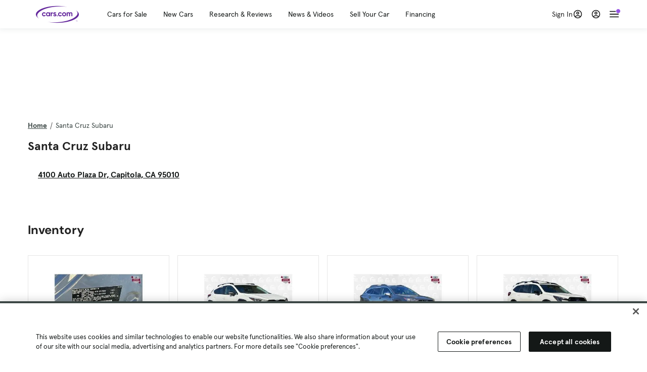

--- FILE ---
content_type: text/html; charset=utf-8
request_url: https://www.cars.com/dealers/206727/santa-cruz-subaru/
body_size: 104624
content:
<!DOCTYPE html>
<html lang="en" class="ep-theme-spark">
  <head>
    <meta charset="utf-8">
    <meta http-equiv="X-UA-Compatible" content="IE=edge">
    <meta name="viewport" content="width=device-width, initial-scale=1.0">
    <title>Santa Cruz Subaru - Capitola, CA | Cars.com</title>
    <meta name="description" content="Read reviews by dealership customers, get a map and directions, contact the dealer, view inventory, hours of operation, and dealership photos and video. Learn about Santa Cruz Subaru in Capitola, CA.">
    
    <link rel="canonical" href="https://www.cars.com/dealers/206727/santa-cruz-subaru/">
    
    <meta property="og:site_name" content="Cars.com">
    <meta property="og:type" content="website">
    <meta property="og:title" content="Santa Cruz Subaru - Capitola, CA | Cars.com">
    <meta property="og:url" content="https://www.cars.com/dealers/206727/santa-cruz-subaru/">
    <meta property="og:description" content="Read reviews by dealership customers, get a map and directions, contact the dealer, view inventory, hours of operation, and dealership photos and video. Learn about Santa Cruz Subaru in Capitola, CA.">
    <meta property="og:image" content="https://assets.carsdn.co/image/upload/f_auto,q_auto/v1685047778/Cars-PD_OG-IMG.webp">
    <meta property="fb:app_id" content="290349283473">
    <meta name="p:domain_verify" content="b882020c4f346c1c916b1412067e26f3">
    <link rel="manifest" href="/manifest.json">
    <link rel="apple-touch-icon" href="/images/favicon_1.png">

      <meta name="apple-itunes-app" content="app-id=353263352">


    <meta name="twitter:site" content="@carsdotcom">
    <meta name="twitter:card" content="summary_large_image">
    <meta name="twitter:title" content="Santa Cruz Subaru - Capitola, CA | Cars.com">
    <meta name="twitter:description" content="Read reviews by dealership customers, get a map and directions, contact the dealer, view inventory, hours of operation, and dealership photos and video. Learn about Santa Cruz Subaru in Capitola, CA.">
    <meta name="twitter:image" content="https://assets.carsdn.co/image/upload/f_auto,q_auto/v1685047778/Cars-PD_OG-IMG.webp">

    <script type="application/ld+json">{"name":"Cars.com","url":"https://www.cars.com/","@type":"WebSite","@context":"http://www.schema.org"}</script>

      <style>
@layer legacy-spark{a,abbr,acronym,address,applet,article,aside,audio,b,big,blockquote,body,button,canvas,caption,center,cite,code,dd,del,details,dfn,div,dl,dt,em,embed,fieldset,figcaption,figure,footer,form,h1,h2,h3,h4,h5,h6,header,hgroup,html,i,iframe,img,ins,kbd,label,legend,li,main,mark,menu,nav,object,ol,output,p,pre,q,ruby,s,samp,section,small,span,strike,strong,sub,summary,sup,table,tbody,td,tfoot,th,thead,time,tr,tt,u,ul,var,video{border:0;font-weight:400;margin:0;padding:0;vertical-align:baseline}article,aside,details,figcaption,figure,footer,header,hgroup,main,menu,nav,section{display:block}body{line-height:1}ol,ul{list-style:none}blockquote,q{quotes:none}blockquote:after,blockquote:before,q:after,q:before{content:"";content:none}table{border-collapse:collapse;border-spacing:0}}.sds-checkbox,.sds-radio{display:inline;position:relative}.sds-checkbox:after,.sds-radio:after{content:"\a";white-space:pre}.sds-checkbox+.sds-checkbox,.sds-checkbox+.sds-radio,.sds-radio+.sds-checkbox,.sds-radio+.sds-radio{margin-top:16px}.sds-checkbox .sds-input,.sds-radio .sds-input{height:20px;left:0;opacity:0;position:absolute;top:0;width:20px}.sds-checkbox .sds-input+.sds-label,.sds-checkbox .sds-input+.sds-legend,.sds-radio .sds-input+.sds-label,.sds-radio .sds-input+.sds-legend{-webkit-user-select:none;-moz-user-select:none;user-select:none}.sds-checkbox .sds-input+.sds-label:before,.sds-checkbox .sds-input+.sds-legend:before,.sds-radio .sds-input+.sds-label:before,.sds-radio .sds-input+.sds-legend:before{border:1px solid #bdbdbd;content:"";height:20px;left:0;position:absolute;top:-.1em;width:20px}.sds-checkbox .sds-input:disabled+.sds-label,.sds-checkbox .sds-input:disabled+.sds-legend,.sds-radio .sds-input:disabled+.sds-label,.sds-radio .sds-input:disabled+.sds-legend{cursor:not-allowed;opacity:.4}.sds-checkbox .sds-input.error+.sds-label:before,.sds-checkbox .sds-input.error+.sds-legend:before,.sds-radio .sds-input.error+.sds-label:before,.sds-radio .sds-input.error+.sds-legend:before{border-color:#c10}.sds-checkbox .sds-input:focus+.sds-label:before,.sds-checkbox .sds-input:focus+.sds-legend:before,.sds-radio .sds-input:focus+.sds-label:before,.sds-radio .sds-input:focus+.sds-legend:before{box-shadow:0 0 0 2px #00bfde}.sds-checkbox .sds-input+.sds-label:after,.sds-checkbox .sds-input+.sds-legend:after,.sds-radio .sds-input+.sds-label:after,.sds-radio .sds-input+.sds-legend:after{border:3px solid #000;border-left:0;border-top:0;content:"";height:12px;left:7px;opacity:0;position:absolute;top:1px;transform:rotate(45deg);width:7px}.sds-inverse .sds-checkbox .sds-input+.sds-label:after,.sds-inverse .sds-checkbox .sds-input+.sds-legend:after,.sds-inverse .sds-radio .sds-input+.sds-label:after,.sds-inverse .sds-radio .sds-input+.sds-legend:after{border-color:#fff}.sds-checkbox .sds-input:checked+.sds-label:after,.sds-checkbox .sds-input:checked+.sds-legend:after,.sds-radio .sds-input:checked+.sds-label:after,.sds-radio .sds-input:checked+.sds-legend:after{opacity:1}.sds-checkbox .sds-label,.sds-checkbox .sds-legend,.sds-radio .sds-label,.sds-radio .sds-legend{cursor:pointer;margin:0;padding:0 0 0 32px;position:relative}.sds-checkbox .error~.sds-label,.sds-checkbox .error~.sds-legend,.sds-radio .error~.sds-label,.sds-radio .error~.sds-legend{color:#c10}.sds-checkbox:focus,.sds-radio:focus{outline:2px solid Highlight}@media(-webkit-min-device-pixel-ratio:0){.sds-checkbox:focus,.sds-radio:focus{outline-color:-webkit-focus-ring-color;outline-style:auto}}.sds-template-3-col,.sds-template-filters,.sds-template-sidebar,.sds-template-sidebar-tight{max-width:1170px}@media (min-width:768px){.sds-template-3-col,.sds-template-filters,.sds-template-sidebar,.sds-template-sidebar-tight{margin:0 auto}}@media (min-width:980px){.sds-template-3-col,.sds-template-filters,.sds-template-sidebar,.sds-template-sidebar-tight{display:grid}}html{box-sizing:border-box;height:100%;width:100%}*,:after,:before{box-sizing:inherit;-webkit-font-smoothing:antialiased;-moz-osx-font-smoothing:grayscale}body{color:#212121;font-size:16px;font-style:normal;font-weight:400;line-height:1.5}body,button,code,em,input,keygen,select,textarea{font-family:Inter var,Helvetica,Arial,sans-serif}img{max-width:100%}a{color:#b0c}a:hover{color:#532380}.sds-inverse a{color:#fff;text-decoration:underline}.sds-inverse a:hover{color:#fff}p{max-width:65ch}@media (min-width:768px){p{max-width:30em}}em{font-style:italic}strong{font-weight:700}.sds-template-sidebar{grid-template-columns:repeat(12,1fr);grid-gap:16px;grid-template-areas:"content content content content content content content content . aside aside aside"}.sds-template-sidebar__content{-ms-grid-column:1;-ms-grid-row:1;-ms-grid-column-span:15;grid-area:content}.sds-template-sidebar-tight>.sds-template-sidebar__content{-ms-grid-column:1;-ms-grid-row:1;-ms-grid-column-span:17}.sds-template-3-col>.sds-template-sidebar__content{-ms-grid-column:7;-ms-grid-row:1;-ms-grid-column-span:11}.sds-template-filters>.sds-template-sidebar__content{-ms-grid-column:7;-ms-grid-row:1;-ms-grid-column-span:17}.sds-template-sidebar__aside{-ms-grid-column:19;-ms-grid-row:1;-ms-grid-column-span:5;grid-area:aside}.sds-template-sidebar-tight>.sds-template-sidebar__aside{-ms-grid-column:19;-ms-grid-row:1;-ms-grid-column-span:5}.sds-template-3-col>.sds-template-sidebar__aside,.sds-template-filters>.sds-template-sidebar__aside{-ms-grid-column:1;-ms-grid-row:1;-ms-grid-column-span:5}.sds-template-sidebar-tight{grid-template-columns:repeat(12,1fr);grid-gap:16px;grid-template-areas:"content content content content content content content content content aside aside aside"}.sds-template-sidebar-tight__content{-ms-grid-column:1;-ms-grid-row:1;-ms-grid-column-span:15;grid-area:content}.sds-template-sidebar-tight>.sds-template-sidebar-tight__content{-ms-grid-column:1;-ms-grid-row:1;-ms-grid-column-span:17}.sds-template-3-col>.sds-template-sidebar-tight__content{-ms-grid-column:7;-ms-grid-row:1;-ms-grid-column-span:11}.sds-template-filters>.sds-template-sidebar-tight__content{-ms-grid-column:7;-ms-grid-row:1;-ms-grid-column-span:17}.sds-template-sidebar-tight__aside{-ms-grid-column:19;-ms-grid-row:1;-ms-grid-column-span:5;grid-area:aside}.sds-template-sidebar-tight>.sds-template-sidebar-tight__aside{-ms-grid-column:19;-ms-grid-row:1;-ms-grid-column-span:5}.sds-template-3-col>.sds-template-sidebar-tight__aside,.sds-template-filters>.sds-template-sidebar-tight__aside{-ms-grid-column:1;-ms-grid-row:1;-ms-grid-column-span:5}.sds-template-3-col{grid-template-columns:repeat(12,1fr);grid-gap:16px;grid-template-areas:"aside aside aside content content content content content content sidebar sidebar sidebar"}.sds-template-3-col__content{-ms-grid-column:1;-ms-grid-row:1;-ms-grid-column-span:15;grid-area:content}.sds-template-sidebar-tight>.sds-template-3-col__content{-ms-grid-column:1;-ms-grid-row:1;-ms-grid-column-span:17}.sds-template-3-col>.sds-template-3-col__content{-ms-grid-column:7;-ms-grid-row:1;-ms-grid-column-span:11}.sds-template-filters>.sds-template-3-col__content{-ms-grid-column:7;-ms-grid-row:1;-ms-grid-column-span:17}.sds-template-3-col__aside{-ms-grid-column:19;-ms-grid-row:1;-ms-grid-column-span:5;grid-area:aside}.sds-template-sidebar-tight>.sds-template-3-col__aside{-ms-grid-column:19;-ms-grid-row:1;-ms-grid-column-span:5}.sds-template-3-col>.sds-template-3-col__aside,.sds-template-filters>.sds-template-3-col__aside{-ms-grid-column:1;-ms-grid-row:1;-ms-grid-column-span:5}.sds-template-3-col__sidebar{-ms-grid-column:19;-ms-grid-row:1;-ms-grid-column-span:5;grid-area:sidebar}.sds-template-filters{grid-template-columns:repeat(12,1fr);grid-gap:16px;grid-template-areas:"aside aside aside content content content content content content content content content"}.sds-template-filters__content{-ms-grid-column:1;-ms-grid-row:1;-ms-grid-column-span:15;grid-area:content}.sds-template-sidebar-tight>.sds-template-filters__content{-ms-grid-column:1;-ms-grid-row:1;-ms-grid-column-span:17}.sds-template-3-col>.sds-template-filters__content{-ms-grid-column:7;-ms-grid-row:1;-ms-grid-column-span:11}.sds-template-filters>.sds-template-filters__content{-ms-grid-column:7;-ms-grid-row:1;-ms-grid-column-span:17}.sds-template-filters__aside{-ms-grid-column:19;-ms-grid-row:1;-ms-grid-column-span:5;grid-area:aside}.sds-template-sidebar-tight>.sds-template-filters__aside{-ms-grid-column:19;-ms-grid-row:1;-ms-grid-column-span:5}.sds-template-3-col>.sds-template-filters__aside,.sds-template-filters>.sds-template-filters__aside{-ms-grid-column:1;-ms-grid-row:1;-ms-grid-column-span:5}.sds-template-hero-primary{padding-top:0}.visually-hidden:not(:focus):not(:active){clip-path:inset(50%);height:1px;overflow:hidden;position:absolute;white-space:nowrap;width:1px}.sds-author{border-color:#e6e6e6;border-style:solid none;border-width:1px;display:flex;flex-wrap:wrap;padding:16px 0}@media (min-width:980px){.sds-author{padding:24px 0}}.sds-author__figure{align-items:flex-start;display:flex}@media (min-width:504px){.sds-author__figure{align-items:center}}.sds-author__figure .sds-headshot{border:4px solid #e6e6e6;flex-grow:0}.sds-author__byline{align-self:center;margin-left:16px}.sds-author__caption{display:none;font-size:14px;width:100%}@media (min-width:980px){.sds-author__caption{display:block;margin-top:16px}}.sds-author__caption a{color:#b0c;white-space:nowrap}.sds-author__caption a:hover{color:#532380}.sds-drawer{align-items:center;display:flex;position:relative}.sds-social-share__label{color:#212121;font-size:16px;font-weight:400}.sds-social-share__label+.sds-drawer__item{margin-left:8px}.sds-inverse .sds-social-share__label{color:currentColor}.sds-drawer__item{transform:translateY(0) translateZ(0)}.sds-drawer__item+.sds-drawer-extra,.sds-drawer__item+.sds-drawer__item{margin-left:8px}.sds-drawer__item span{display:none}.sds-drawer__item--trigger{cursor:pointer}.sds-social-share--twitter .sds-button--icon,.sds-social-share--twitter [href].sds-button--icon[href]:hover{background-color:#55acee}.sds-social-share--twitter .sds-button--icon svg,.sds-social-share--twitter [href].sds-button--icon[href]:hover svg{fill:#fff;stroke:none}.sds-social-share--facebook .sds-button--icon,.sds-social-share--facebook [href].sds-button--icon[href]:hover{background-color:#1778f2}.sds-social-share--facebook .sds-button--icon svg,.sds-social-share--facebook [href].sds-button--icon[href]:hover svg{fill:#fff;stroke:none}.sds-social-share--pinterest .sds-button--icon,.sds-social-share--pinterest [href].sds-button--icon[href]:hover{background-color:#dc4e41}.sds-social-share--pinterest .sds-button--icon svg,.sds-social-share--pinterest [href].sds-button--icon[href]:hover svg{fill:#fff;stroke:none}.sds-drawer-extra{position:relative}.sds-drawer-extra__items{background-color:#fff;border:1px solid #e6e6e6;display:none;left:50%;padding:32px 16px 16px;position:absolute;transform:translateY(8px) translateX(-50%);z-index:9999}.sds-drawer-extra__items:before{background-color:#fff;border-color:#e6e6e6;border-style:solid solid none none;border-width:1px;content:"";height:12px;left:50%;position:absolute;top:0;transform:rotate(-45deg) translateX(0) translateY(-10px);width:12px}.sds-drawer-extra__items .js-close{cursor:pointer;display:block;position:absolute;right:8px;top:8px}.sds-drawer-extra__items .js-close svg{stroke:#555}.sds-drawer--expanded .sds-drawer-extra__items{display:flex}button{background-color:transparent}.sds-button,.sds-button--dense,.sds-button--fluid,.sds-button--medium,.sds-button--secondary,.sds-button--secondary-dense,.sds-button--secondary-fluid,.sds-button--secondary-medium{align-items:center;-webkit-appearance:none;-moz-appearance:none;appearance:none;border-radius:6px;box-shadow:none;box-sizing:border-box;cursor:pointer;display:inline-flex;font-weight:700;justify-content:center;line-height:16px;margin:0 auto;outline:none;text-align:center;text-decoration:none;vertical-align:middle;white-space:nowrap;-webkit-tap-highlight-color:rgba(0,0,0,0)}@media (min-width:504px){.sds-button,.sds-button--dense,.sds-button--fluid,.sds-button--medium,.sds-button--secondary,.sds-button--secondary-dense,.sds-button--secondary-fluid,.sds-button--secondary-medium{margin:0}}.sds-button--dense:hover,.sds-button--fluid:hover,.sds-button--medium:hover,.sds-button--secondary-dense:hover,.sds-button--secondary-fluid:hover,.sds-button--secondary-medium:hover,.sds-button--secondary:hover,.sds-button:hover{text-decoration:none}.sds-button--dense:focus,.sds-button--fluid:focus,.sds-button--medium:focus,.sds-button--secondary-dense:focus,.sds-button--secondary-fluid:focus,.sds-button--secondary-medium:focus,.sds-button--secondary:focus,.sds-button:focus{box-shadow:inset 0 0 0 2px #00bfde;outline:none}.sds-button--dense:disabled,.sds-button--fluid:disabled,.sds-button--medium:disabled,.sds-button--secondary-dense:disabled,.sds-button--secondary-fluid:disabled,.sds-button--secondary-medium:disabled,.sds-button--secondary:disabled,.sds-button:disabled{cursor:not-allowed;opacity:.4}.sds-button,.sds-button--dense,.sds-button--fluid,.sds-button--medium,.sds-button--secondary,.sds-button--secondary-dense,.sds-button--secondary-fluid,.sds-button--secondary-medium{font-size:16px;height:56px;max-width:250px;padding:0 32px;width:80%}@media (min-width:768px){.sds-button,.sds-button--dense,.sds-button--fluid,.sds-button--medium,.sds-button--secondary,.sds-button--secondary-dense,.sds-button--secondary-fluid,.sds-button--secondary-medium{margin:0;width:auto}}.sds-button--medium,.sds-button--secondary-medium{font-size:14px;height:40px;padding:0 32px}.sds-button--dense,.sds-button--secondary-dense{font-size:14px;height:32px;line-height:.9;padding:8px 16px;width:auto}.sds-button--fluid,.sds-button--secondary-fluid{border-radius:0;max-width:none;width:100%}.sds-button,.sds-button--dense,.sds-button--fluid,.sds-button--medium{background:transparent;background-color:#532380;border:0;color:#fff;transition:background-color .25s ease}.sds-button--dense:visited,.sds-button--fluid:visited,.sds-button--medium:visited,.sds-button:visited{color:#fff}.sds-button--dense:hover,.sds-button--fluid:hover,.sds-button--medium:hover,.sds-button:hover{background:transparent;background-color:#250858;color:#fff;text-decoration:none}.sds-button--dense:active,.sds-button--fluid:active,.sds-button--medium:active,.sds-button:active{background-color:#250858}.sds-inverse .sds-button,.sds-inverse .sds-button--dense,.sds-inverse .sds-button--dense:hover,.sds-inverse .sds-button--fluid,.sds-inverse .sds-button--fluid:hover,.sds-inverse .sds-button--medium,.sds-inverse .sds-button--medium:hover,.sds-inverse .sds-button:hover{background-color:#fff;color:#212121;text-decoration:none}.sds-button--secondary,.sds-button--secondary-dense,.sds-button--secondary-fluid,.sds-button--secondary-medium{background-color:transparent;border:2px solid #532380;color:#532380;transition:background-color .25s ease,color .25s ease,border-color .25s ease}.sds-button--secondary-dense:visited,.sds-button--secondary-fluid:visited,.sds-button--secondary-medium:visited,.sds-button--secondary:visited{color:#532380}.sds-button--secondary-dense:hover,.sds-button--secondary-fluid:hover,.sds-button--secondary-medium:hover,.sds-button--secondary:hover{background-color:#250858;border:2px solid #532380;color:#fff}.sds-button--secondary-dense:disabled,.sds-button--secondary-fluid:disabled,.sds-button--secondary-medium:disabled,.sds-button--secondary:disabled,.sds-button--secondary:disabled:hover{background-color:#fff;color:#532380}.sds-button--secondary-dense:focus,.sds-button--secondary-fluid:focus,.sds-button--secondary-medium:focus,.sds-button--secondary:focus,.sds-button--secondary:focus:disabled,.sds-button--secondary:focus:hover{border-color:#00bfde;box-shadow:none}.sds-inverse .sds-button--secondary,.sds-inverse .sds-button--secondary-dense,.sds-inverse .sds-button--secondary-fluid,.sds-inverse .sds-button--secondary-medium{background-color:rgba(0,0,0,.5);border-color:#fff;color:#fff}.sds-inverse .sds-button--secondary-dense:hover,.sds-inverse .sds-button--secondary-fluid:hover,.sds-inverse .sds-button--secondary-medium:hover,.sds-inverse .sds-button--secondary:hover{background-color:#fff;color:#212121}.sds-button--link{color:#b0c;cursor:pointer;font-size:inherit}.sds-button--link:hover{color:#532380;text-decoration:underline}.sds-inverse .sds-button--link,.sds-inverse .sds-button--link:hover{color:#fff;text-decoration:underline}.sds-caption{color:#212121;font-size:14px;font-weight:400;line-height:1.25;margin:24px 0 0;max-width:65ch;padding:0}@media (min-width:768px){.sds-caption{max-width:30em}}.sds-caption__credit{border:1px #e6e6e6;border-top-style:solid;color:#959595;display:block;font-size:12px;font-style:normal;font-weight:400;line-height:1.13;margin:8px 0 0;padding:8px 0 0}@media (min-width:768px){.sds-caption__credit{display:block;font-size:12px}}.sds-inverse .sds-caption{color:currentColor}.sds-inverse .sds-caption__credit{color:#959595}.sds-card{max-width:1170px;padding-bottom:2px;position:relative}.sds-card .sds-card__save{background:#fff;border:1px solid #bdbdbd;height:24px;min-height:24px;min-width:24px;position:absolute;right:12px;top:12px;width:24px;z-index:1}.sds-card .sds-card__save[href]:hover{background:#fff}.sds-card .sds-card__save.saved .sds-icon--line,.sds-card .sds-card__save[href]:hover .sds-icon--line{fill:#b0c;stroke:none}.sds-card .sds-card__save svg{height:12px;stroke:#212121;width:12px}@media (min-width:768px){.sds-card .sds-card__save{right:16px;top:16px}}.sds-card .sds-card__save:hover:not(.saved) svg{animation-duration:.6s;animation-iteration-count:infinite;animation-name:favorite-heartbeat;animation-timing-function:cubic-bezier(.28,.84,.42,1)}@keyframes favorite-heartbeat{0%{transform:scale(1) translateY(0)}10%{transform:scale(1.1,.9) translateY(0)}30%{transform:scale(.9,1.1) translateY(-1px)}50%{transform:scale(1.05,.95) translateY(0)}57%{transform:scale(1) translateY(-1px)}64%{transform:scale(1) translateY(0)}to{transform:scale(1) translateY(0)}}.sds-card--news .sds-card__save{right:24px;top:24px}@media (min-width:768px){.sds-card--news .sds-card__save{right:16px;top:16px}}.sds-card__link{background-color:#fff;display:flex;padding:16px}.sds-card__link:visited{background-color:#ede9f2}@media (min-width:768px){.sds-card__link{flex-direction:column;padding:0 0 16px}}.sds-card__link:hover{text-decoration:none}.sds-card__link:hover .sds-card__title{color:#532380;text-decoration:underline}.sds-card--news .sds-card__link{padding:16px}@media (min-width:768px){.sds-card--news .sds-card__link{padding:0 0 16px}}.sds-card__media{flex:0 0 101px;margin-right:8px}@media (min-width:768px){.sds-card__media{flex:0 0 auto;margin-bottom:16px;margin-right:0}}.sds-card__media img{display:inline-block;min-width:100%}.sds-card--news .sds-card__media{margin:0;order:2}@media (min-width:768px){.sds-card--news .sds-card__media{margin-bottom:16px;order:0}.sds-card--research .sds-card__photo{margin:16px 16px 0}}.sds-card--news .sds-card__desc{order:1}@media (min-width:768px){.sds-card--news .sds-card__desc{order:0}.sds-card__desc{padding:0 16px}}.sds-card__header{color:#212121}.sds-card__label{font-size:12px}.sds-card__label:hover{text-decoration:none}@media (min-width:768px){.sds-card__label{font-size:14px;margin-bottom:4px}}.sds-card--news .sds-card__label{text-transform:uppercase}.sds-card__title{font-size:14px;line-height:1.25;padding-right:32px}@media (min-width:768px){.sds-card__title{font-size:16px}}@media (min-width:980px){.sds-card__title{font-size:20px}}.sds-card--news .sds-card__title:after{display:none}@media (min-width:768px){.sds-card--news .sds-card__title:after{display:block}}.sds-card__mileage{display:block;font-size:11px;margin-top:4px}@media (min-width:768px){.sds-card__mileage{font-size:14px}}.sds-card__pricing{align-items:center;color:#212121;display:flex;flex-wrap:wrap;margin:4px 0 8px}.sds-card__price{font-size:18px;font-weight:700;margin-right:8px}@media (min-width:768px){.sds-card__price{font-size:20px}}@media (min-width:980px){.sds-card__price{font-size:24px}}.sds-card__priceinfo{font-size:12px;line-height:1.5}@media (min-width:768px){.sds-card__priceinfo{font-size:14px}}@media (min-width:980px){.sds-card__priceinfo{font-size:16px}}.sds-card--research .sds-card__priceinfo{border:0;padding:0}.sds-card__priceinfo--mod{color:#555;font-style:italic}.sds-card__extra{display:block;font-size:11px;white-space:nowrap}@media (min-width:360px){.sds-card__extra{display:inline}}.sds-card__badges{display:inline-flex;flex-wrap:wrap;margin:-8px 0 0 -8px;width:calc(100% - 8px)}.sds-card__badges>.sds-badge{margin:8px 0 0 8px}.sds-card--news .sds-author{border:0;color:#212121;padding:8px 0 0}.sds-card--news .sds-author .sds-author__figure img{display:none}@media (min-width:768px){.sds-card--news .sds-author .sds-author__figure img{display:block}}.sds-card--news .sds-author .author-title{display:none}@media (min-width:768px){.sds-card--news .sds-author .author-title{display:block}}.sds-card--news .sds-author .sds-author__caption{margin:0}@media (min-width:768px){.sds-card--news .sds-author .sds-author__caption{margin-left:16px}}.sds-cards-full .sds-card__link{flex-direction:column;padding:0 0 16px}.sds-cards-full .sds-card__media{flex:0 0 auto;margin-bottom:16px;margin-right:0}.sds-cards-full .sds-card__desc{padding:0 16px}.sds-cards-full .sds-card__label{font-size:12px}.sds-cards-full .sds-card__title{font-size:16px}.sds-cards-full .sds-card__pricing{align-items:center;flex-direction:row}.sds-cards-full .sds-card__price{font-size:20px}.sds-checkbox .sds-input+.sds-label:before,.sds-checkbox .sds-input+.sds-legend:before{border-radius:4px}.sds-checkbox .sds-input+.sds-label:after,.sds-checkbox .sds-input+.sds-legend:after{top:1px}.sds-checkbox .sds-input:checked+.sds-label:before,.sds-checkbox .sds-input:checked+.sds-legend:before{background-color:#212121;border-color:#212121}.sds-inverse .sds-checkbox .sds-input:checked+.sds-label:before,.sds-inverse .sds-checkbox .sds-input:checked+.sds-legend:before{background-color:#fff;border-color:#fff}.sds-checkbox .sds-input:checked+.sds-label:after,.sds-checkbox .sds-input:checked+.sds-legend:after{border-color:#fff}.sds-inverse .sds-checkbox .sds-input:checked+.sds-label:after,.sds-inverse .sds-checkbox .sds-input:checked+.sds-legend:after{border-color:#212121}@media (min-width:768px){.sds-container{margin:0 auto}}.sds-card,.sds-container--card,.sds-container--card-actions{background-color:#fff;border:1px solid #e6e6e6;box-shadow:inset 0 -2px 0 0 #e6e6e6;max-width:1170px}.sds-card:hover,.sds-container--card-actions:hover,.sds-container--card:hover{border-color:#bdbdbd;box-shadow:inset 0 -2px 0 0 #bdbdbd}.sds-container--card-actions{display:flex;flex-direction:column;justify-content:space-between;padding-bottom:2px}.sds-container--card-actions .sds-container__actions{border-top:1px solid #e6e6e6;display:flex;flex:0 1 auto;margin-top:auto}.sds-container--card-actions .sds-container__actions>*{flex:1;width:50%}.sds-container--card-actions .sds-container__actions>:not(:first-child){border-left:1px solid #e6e6e6}.sds-container--card-actions .sds-container__actions .sds-button--fluid{background-color:#fff;color:#b0c;font-weight:400}.sds-container--card-actions .sds-container__actions .sds-button--fluid:hover{background-color:#fff;color:#532380;text-decoration:underline}.sds-container--sponsored{border:1px solid #d6d6d6;min-height:32px;padding:30px 16px 16px;position:relative}.sds-container--sponsored .ad-badge{background-color:#0a0a0a;color:#fff;font-size:12px;font-weight:700;left:0;padding:2px 6px;position:absolute;text-align:center;top:0}.sds-container__content{padding:16px}.sds-disclaimer{color:#555;display:block;font-size:11px;line-height:1.25}.sds-inverse .sds-disclaimer{color:#959595}.sds-disclaimer p{max-width:85ch}@media (min-width:768px){.sds-disclaimer p{max-width:35em}}.sds-disclaimer p+p{margin-top:1em}.sds-input-container--dropdown .sds-text-field{cursor:pointer;position:relative;z-index:2}@supports(-moz-appearance:none){.sds-input-container--dropdown .sds-text-field{text-indent:-2px}}.sds-input-container--dropdown .sds-text-field__icon{fill:none;position:absolute;right:16px;stroke:#212121;stroke-linecap:round;stroke-linejoin:round;stroke-width:2;top:50%;transform:translateY(-50%);z-index:1}@media (-ms-high-contrast:none),screen and (-ms-high-contrast:active){.sds-input-container--dropdown .sds-text-field__icon{display:none}}.sds-filter-contain{align-items:center;display:flex;flex-wrap:wrap}.sds-filter{cursor:pointer;height:44px;margin:0 12px 0 0}.sds-filter,.sds-filter>span{align-items:center;display:inline-flex;justify-content:space-between}.sds-filter>span{background-color:#e6e6e6;border-radius:4px;color:#212121;font-size:14px;height:32px;line-height:32px;padding:0 8px}.sds-filter>span>span{height:14px;line-height:1}.sds-filter.active>span,.sds-filter:hover>span{background-color:#555;color:#fff}.sds-filter.active:hover>span{color:#fff}.sds-filter .sds-icon{align-items:center;display:none;fill:none;justify-content:center;line-height:32px;margin-right:8px;stroke:#212121;stroke-linecap:round;stroke-linejoin:round;stroke-width:2}.sds-filter .sds-icon svg{stroke:#212121}.sds-filter--applied .sds-icon svg{stroke:#555}.sds-filter:hover .sds-icon svg{stroke:#fff}.sds-filter--applied .sds-icon,.sds-filter.active .sds-icon{display:inline-flex}.sds-filter.active .sds-icon svg{stroke:#fff}.sds-filter__clearall{font-size:14px;white-space:nowrap}.sds-field-group--melded{background-color:#bdbdbd;border:1px solid #bdbdbd;border-radius:6px;display:grid;overflow:hidden;width:100%}.sds-field-group--melded .sds-field{max-width:none}.sds-field-group--melded .sds-input-container{border:0;border-radius:0;max-width:none}.sds-heading--1,.sds-heading--2,.sds-heading--3,.sds-heading--display{font-family:Sharp Sans Display\ 1,Helvetica,Arial,sans-serif}.sds-heading--1,.sds-heading--2,.sds-heading--3,.sds-heading--4,.sds-heading--5,.sds-heading--6,.sds-heading--7{color:#212121}.inverse .sds-heading--1,.inverse .sds-heading--2,.inverse .sds-heading--3,.inverse .sds-heading--4,.inverse .sds-heading--5,.inverse .sds-heading--6,.inverse .sds-heading--7{color:#fff}.inverse .sds-heading__highlight{color:#00bfde}.sds-heading--display{font-size:32px;line-height:1.1}@media (min-width:768px){.sds-heading--display{font-size:42px}}@media (min-width:980px){.sds-heading--display{font-size:48px}}.sds-heading--1{font-size:30px;line-height:1.1}@media (min-width:768px){.sds-heading--1{font-size:38px}}@media (min-width:980px){.sds-heading--1{font-size:42px}}.sds-heading--2{font-size:24px;line-height:1.1}@media (min-width:768px){.sds-heading--2{font-size:32px}}@media (min-width:980px){.sds-heading--2{font-size:36px}}.sds-heading--3{font-size:20px;line-height:1.1}@media (min-width:768px){.sds-heading--3{font-size:28px}}@media (min-width:980px){.sds-heading--3{font-size:30px}}.sds-heading--4{font-size:18px;font-weight:700;line-height:1.25}@media (min-width:768px){.sds-heading--4{font-size:24px}}.sds-heading--5{font-size:18px;font-weight:700;line-height:1.25}@media (min-width:768px){.sds-heading--5{font-size:20px}}.sds-heading--6{font-size:18px}.sds-heading--6,.sds-heading--7{font-weight:700;line-height:1.25}.sds-heading--7{font-size:16px}.sds-brick:after{background-color:#00bfde;content:"";display:block;height:4px;margin:16px 0;width:40px}.sds-headshot{border-radius:50%;width:64px}.sds-helper-text{color:#555;display:block;font-size:14px;margin:8px 0 0}.inverse .sds-helper-text{color:currentColor}.sds-helper-text--error,.sds-helper-text.error{color:#c10}.sds-hero--primary{height:200px}@media (min-width:768px){.sds-hero--primary{height:400px}}.sds-hero--secondary{height:125px}@media (min-width:768px){.sds-hero--secondary{height:250px}}.sds-hero--primary,.sds-hero--secondary{background-position:50%;background-size:cover}.sds-hero--primary .sds-page-section__container,.sds-hero--secondary .sds-page-section__container{align-items:center;display:flex;height:100%;padding:0 0 0 32px}@media (min-width:1224px){.sds-hero--primary .sds-page-section__container,.sds-hero--secondary .sds-page-section__container{padding:0}}.sds-hero--primary .sds-page-section__title,.sds-hero--secondary .sds-page-section__title{max-width:50%}@media (min-width:504px){.sds-hero--primary .sds-page-section__title,.sds-hero--secondary .sds-page-section__title{max-width:33%}}@media (min-width:768px){.sds-hero--primary .sds-page-section__title,.sds-hero--secondary .sds-page-section__title{max-width:25%}}.sds-hero--primary .sds-page-section__title span,.sds-hero--secondary .sds-page-section__title span{background:rgba(33,33,33,.75);-webkit-box-decoration-break:clone;-ms-box-decoration-break:clone;-o-box-decoration-break:clone;box-decoration-break:clone;box-shadow:10px 0 0 rgba(33,33,33,.75),-10px 0 0 rgba(33,33,33,.75);color:#fff;display:inline;line-height:1.5;padding:.1rem 0}.sds-hero--top .sds-page-section__container{align-items:flex-start}.sds-hero--top .sds-page-section__container .sds-page-section__title{margin-top:2rem}@media (min-width:768px){.sds-hero--top .sds-page-section__container .sds-page-section__title{margin-top:3rem}}.sds-icon svg{fill:none;stroke:var(--sdsw-text-color);stroke-linecap:round;stroke-linejoin:round;stroke-width:2}.sds-icon--fill{fill:#212121}.sds-button--icon,.sds-icon--contain,.sds-icon--contain-line{align-items:center;background-color:#e6e6e6;border-radius:50%;box-sizing:border-box;display:flex;height:32px;justify-content:center;min-height:40px;min-width:40px;transition:transform .5s ease,background-color .1s ease;width:32px}.sds-button--icon svg,.sds-icon--contain svg,.sds-icon--contain-line svg{fill:#555;height:50%;transition:fill .1s ease;width:50%}.sds-button--icon .sds-icon--line,.sds-icon--contain .sds-icon--line,.sds-icon--contain-line .sds-icon--line{fill:none;height:auto;stroke:#212121;stroke:#555;stroke-linecap:round;stroke-linejoin:round;stroke-width:2;width:auto}.sds-icon--contain[href]:hover .sds-icon--line,[href].sds-button--icon:hover .sds-icon--line,[href].sds-icon--contain-line:hover .sds-icon--line{stroke:#e6e6e6}.sds-icon--contain-line{background-color:transparent;border:1px solid #e6e6e6}.sds-icon--contain-line svg{fill:#555}.sds-icon--contain--filled svg{fill:#212121}.sds-button--icon:hover,.sds-icon--contain-line:hover,.sds-icon--contain:hover{background-color:#e6e6e6}.sds-button--icon:hover svg,.sds-icon--contain-line:hover svg,.sds-icon--contain:hover svg{fill:#555}.js-close.sds-button--icon:hover,.js-close.sds-icon--contain-line:hover,.js-trigger.sds-button--icon:hover,.js-trigger.sds-icon--contain-line:hover,.sds-icon--contain.js-close:hover,.sds-icon--contain.js-trigger:hover,.sds-icon--contain[href]:hover,[href].sds-button--icon:hover,[href].sds-icon--contain-line:hover{background-color:#555;cursor:pointer}.js-close.sds-button--icon:hover svg,.js-close.sds-icon--contain-line:hover svg,.js-trigger.sds-button--icon:hover svg,.js-trigger.sds-icon--contain-line:hover svg,.sds-icon--contain.js-close:hover svg,.sds-icon--contain.js-trigger:hover svg,.sds-icon--contain[href]:hover svg,[href].sds-button--icon:hover svg,[href].sds-icon--contain-line:hover svg{stroke:#e6e6e6}.js-close.sds-button--icon:hover .sds-icon--line,.js-close.sds-icon--contain-line:hover .sds-icon--line,.js-trigger.sds-button--icon:hover .sds-icon--line,.js-trigger.sds-icon--contain-line:hover .sds-icon--line,.sds-icon--contain.js-close:hover .sds-icon--line,.sds-icon--contain.js-trigger:hover .sds-icon--line,.sds-icon--contain[href]:hover .sds-icon--line,[href].sds-button--icon:hover .sds-icon--line,[href].sds-icon--contain-line:hover .sds-icon--line{fill:none;stroke:#e6e6e6}.sds-field-group+.sds-field-group{margin-top:32px}.sds-form-header{color:#555;font-size:12px;margin:0 0 16px}.sds-field-group__title{margin-bottom:16px}.sds-field{display:flex;flex-direction:column;max-width:503px}.sds-field+.sds-field{margin-top:16px}.sds-field-legend{font-size:18px;font-weight:700;margin:0 0 16px}.sds-field-heading{font-size:16px;font-weight:700;margin:0 0 16px}.sds-form-footer .sds-button+.sds-button,.sds-form-footer .sds-button+.sds-button--secondary{margin-top:16px}@media (min-width:768px){.sds-form-footer .sds-button+.sds-button,.sds-form-footer .sds-button+.sds-button--secondary{margin-left:16px;margin-top:0}}.sds-field-row{display:flex;flex-direction:row;justify-content:space-between}.sds-field-col{display:block;width:100%}.sds-field-col--half{flex:1}.sds-field-col--half+.sds-field-col--half{margin-left:16px;margin-top:0}.sds-field>.sds-button{margin:0}.sds-field>.sds-button+.sds-button{margin:16px 0 0}@media (min-width:768px){.sds-field>.sds-button+.sds-button{margin:0 0 0 16px}}.sds-container{margin:0 auto;max-width:1170px}.sds-page-container{margin:0;max-width:none;padding:40px 0 0}@media (min-width:980px){.sds-page-container{padding:64px 0 0}@supports(display:flex){.sds-page-container{flex:1}}}.sds-page-section{margin:0 auto;max-width:1170px;padding:0 16px}.sds-page-section+.sds-page-section{margin-top:40px}@media (min-width:980px){.sds-page-section+.sds-page-section{margin-top:64px}}.sds-page-section:last-child{margin-bottom:40px}@media (min-width:980px){.sds-page-section:last-child{margin-bottom:64px}}@media (min-width:1186px){.sds-page-section{padding:0}}.sds-page-section--full,.sds-page-section--hero{background-color:#f2f2f2;max-width:none;padding:40px 0}@media (min-width:980px){.sds-page-section--full,.sds-page-section--hero{padding:64px 0}}.sds-page-section--full+.sds-page-section--full,.sds-page-section--full+.sds-page-section--hero,.sds-page-section--hero+.sds-page-section--full,.sds-page-section--hero+.sds-page-section--hero{margin-top:0}.sds-page-section--full:last-child,.sds-page-section--hero:last-child{margin-bottom:0;padding-bottom:0}.sds-page-section--full:last-child .sds-page-section__container,.sds-page-section--hero:last-child .sds-page-section__container{padding-bottom:40px}@media (min-width:980px){.sds-page-section--full:last-child .sds-page-section__container,.sds-page-section--hero:last-child .sds-page-section__container{padding-bottom:64px}}.sds-page-section--hr{border-top:1px solid #e6e6e6;padding:40px 16px 0}@media (min-width:1186px){.sds-page-section--hr{padding:40px 0 0}}@media (min-width:1186px)and (min-width:980px){.sds-page-section--hr{padding:64px 0 0}}.sds-page-section__container{margin:0 auto;max-width:1170px;padding:0 16px}@media (min-width:1186px){.sds-page-section__container{padding:0}}.sds-page-section__title--sub{margin-bottom:16px}.sds-page-section__title+.sds-page-section__title--sub{margin-top:8px}.sds-page-section__content+.sds-page-section__footer,.sds-page-section__header+.sds-page-section__content,.sds-page-section__title+.sds-page-section__content,.sds-page-section__title--sub+.sds-page-section__content{margin-top:32px}.sds-page-section--hero{background-color:#767676;padding-bottom:0;padding-top:0}.sds-page-section--hero:last-child .sds-page-section__container{padding-bottom:0}.sds-page-section--header .sds-page-section__header .sds-breadcrumb{margin:0 0 24px}.sds-link-pack{max-width:1170px}.sds-link-pack .sds-list{font-size:12px}@media (min-width:768px){.sds-link-pack .sds-list{-moz-column-count:2;column-count:2;-moz-column-gap:16px;column-gap:16px}}@media (min-width:980px){.sds-link-pack .sds-list{-moz-column-count:4;column-count:4}}.sds-link-pack .sds-list li{-moz-column-break-inside:avoid;break-inside:avoid-column;page-break-inside:avoid;margin-bottom:8px;padding:4px 0}.sds-link-pack .sds-list li+li{margin-top:0}.sds-link-pack .sds-list a{display:block;font-size:14px}.sds-link-pack__title{margin-bottom:16px}.sds-inverse .sds-link-pack__title{color:#fff}.sds-link-pack__reveal{margin-top:16px}.sds-link-pack__reveal .sds-reveal__summary{font-size:14px}.sds-list{list-style:none}.sds-list li+li{margin:16px 0 0}.sds-list--ordered,.sds-list--unordered{padding:0 0 0 24px}.sds-list--ordered li,.sds-list--unordered li{line-height:1.25}.sds-list--unordered li{position:relative}.sds-list--unordered li:before{background-color:#00bfde;border-radius:50%;content:"";height:.45em;left:-16px;position:absolute;top:.3em;width:.45em}.sds-list--ordered{list-style-type:decimal}.sds-noscroll{overflow:hidden;position:relative}.sds-modal{background-color:rgba(0,0,0,.65);display:none;height:100%;left:0;position:fixed;top:0;width:100%;z-index:9998}.sds-modal.sds-modal-visible{display:block}.sds-modal__content{background-color:#fff;border:1px solid #e6e6e6;display:flex;flex-direction:column;height:100vh;left:0;padding:0 0 32px;position:fixed;top:0;width:100%;z-index:9999}@media (min-width:737px){.sds-modal__content{height:auto;left:10%;left:50%;max-height:85vh;max-width:676px;min-height:214px;overflow-y:scroll;overflow-y:auto;top:10%;top:50%;transform:translate(-50%,-50%);width:70%}}.sds-modal__content-head{align-items:center;display:flex;height:40px;justify-content:space-between;min-height:40px;padding:0 32px;position:relative}.sds-modal__content-head .sds-icon--target{align-items:center;box-sizing:border-box;cursor:pointer;display:flex;height:40px;justify-content:center;padding:8px;position:absolute;right:0;top:0;width:40px;z-index:50}.sds-modal__content-head .sds-icon--target .sds-icon{height:24px;width:24px}.sds-modal__content-head .sds-icon--target svg{fill:none;stroke:#212121;stroke:#959595;stroke-linecap:round;stroke-linejoin:round;stroke-width:2}.sds-modal__content-head .sds-icon--target:hover{background-color:#f2f2f2}.sds-modal__content-head .sds-icon--target:hover svg{stroke:#555}.sds-modal__content-body{min-height:208px;overflow-y:auto;padding:0 32px;position:relative}.sds-modal__content-body::-webkit-scrollbar{-webkit-appearance:none}.sds-modal__content-body::-webkit-scrollbar-thumb{background-color:rgba(0,0,0,.5)}.sds-modal__title{margin:0 0 24px}.sds-modal__desc{margin:0 0 16px}.sds-modal--small .sds-modal__content{height:auto;left:50%;max-height:85vh;max-width:300px;min-height:212px;padding:0 0 16px;top:50%;transform:translate(-50%,-50%);width:70vw}@media (min-width:768px){.sds-modal--small .sds-modal__content{min-height:208px}}.sds-modal--small .sds-modal__content-body p{font-size:14px;line-height:1.25}.sds-notification{background-color:#fff;border:1px solid #e6e6e6;border-left:4px solid #5c707c;display:flex;padding:24px 16px;text-align:left}.sds-inverse .sds-notification{color:#212121}.sds-notification__icon svg{fill:none;stroke:#212121;stroke-linecap:round;stroke-linejoin:round;stroke-width:2}.sds-notification__content{margin-left:16px}.sds-notification__title{font-weight:700}.sds-notification__desc{margin:8px 0 0}.sds-inverse .sds-notification__desc a{color:#b0c;text-decoration:none}.sds-inverse .sds-notification__desc a:hover{text-decoration:underline}.sds-notification--error{border-left-color:#c10}.sds-notification--error svg{stroke:#c10}.sds-notification--success{border-left-color:#93a533}.sds-notification--success svg{stroke:#93a533}.sds-notification--warning{border-left-color:#dfa20b}.sds-notification--warning svg{stroke:#dfa20b}.sds-notification--information{border-left-color:#5c707c}.sds-notification--information svg{stroke:#5c707c}.sds-pagination,.sds-pagination__controls{text-align:center}.sds-pagination__controls>.sds-button{width:auto}.sds-pagination__controls>.sds-button:not(:first-child){margin:0 0 0 48px}.sds-pagination__list{display:flex;justify-content:center;margin:24px auto}.sds-pagination__item{align-items:center;border-radius:50%;display:inline-block;display:flex;height:34px;justify-content:center;min-height:34px;min-width:34px;width:34px}.sds-pagination__item.active{background-color:#f2f2f2}.sds-pagination__item+.sds-pagination__item{margin-left:8px}.sds-pagination__item a{align-items:center;display:flex;height:34px;justify-content:center;width:34px}.sds-pagination__results .sds-label,.sds-pagination__results .sds-legend{display:none}.sds-pagination__results select{-moz-appearance:none;-webkit-appearance:none;appearance:none;background:transparent;border:0;border-radius:0;color:#b0c;display:inline-block;font-size:16px}.sds-pagination__results select::-ms-expand{display:none}.sds-pagination__results select:hover{cursor:pointer}.sds-preview-module{align-items:flex-start;display:flex;flex-direction:column;padding:0;width:100%}.sds-preview-module:hover{text-decoration:none}.sds-preview-module--list{align-items:center;flex-direction:row}@media (min-width:504px){.sds-preview-module--list{align-items:flex-start;flex-direction:column;padding:0}}.sds-inverse .sds-preview-module{text-decoration:none}.sds-preview-module__media{margin:0 16px 16px 0;position:relative;width:100%}@media (min-width:768px){.sds-preview-module__media{display:block;margin:0 0 16px;position:relative}}.sds-preview-module__media:before{content:"";display:block;padding:66.6666666667% 0 0;width:100%}.sds-preview-module__media>.video-container,.sds-preview-module__media>img{bottom:0;left:0;-o-object-fit:cover;object-fit:cover;position:absolute;right:0;top:0}@media (min-width:768px){.sds-preview-module__media>.video-container,.sds-preview-module__media>img{display:block;height:100%;width:100%}}.sds-preview-module__title{color:#212121;font-size:18px;font-weight:600;line-height:1.1;margin:0 0 16px;max-width:100%;width:100%}a:hover .sds-preview-module__title{color:#532380;text-decoration:none}.sds-inverse a .sds-preview-module__title{color:#fff;text-decoration:none}.sds-preview-module__content{line-height:1.25}a .sds-preview-module__content{color:#212121}a .sds-preview-module__content,a:hover .sds-preview-module__content{text-decoration:none}.sds-preview-module--list .sds-preview-module__content{display:none}@media (min-width:504px){.sds-preview-module--list .sds-preview-module__content{display:block}}@media (min-width:768px){.sds-preview-module__content{color:#212121;display:block;margin:0 0 16px;width:100%}.sds-preview-module__content:last-child{margin-bottom:0}.sds-inverse .sds-preview-module__content{color:#fff}.sds-inverse a .sds-preview-module__content{text-decoration:none}}.sds-preview-module__more{white-space:nowrap}a .sds-preview-module__more{color:#b0c}a:hover .sds-preview-module__more{color:#532380;text-decoration:underline}.sds-inverse a .sds-preview-module__more{color:#fff;text-decoration:underline}.sds-inverse a:hover .sds-preview-module__more{color:#fff}@media (min-width:768px){.sds-preview-module__more{display:inline-block}}.sds-radio .sds-input+.sds-label:before,.sds-radio .sds-input+.sds-legend:before{border-radius:50%}.sds-radio .sds-input:checked+.sds-label:before,.sds-radio .sds-input:checked+.sds-legend:before{background-color:#fff;border-color:#212121;box-shadow:inset 0 0 0 5px #212121}.sds-inverse .sds-radio .sds-input:checked+.sds-label:before,.sds-inverse .sds-radio .sds-input:checked+.sds-legend:before{background-color:#212121;border-color:#fff;box-shadow:inset 0 0 0 5px #212121}.sds-radio .sds-input:checked:focus+.sds-label:before,.sds-radio .sds-input:checked:focus+.sds-legend:before{box-shadow:0 0 0 2px #00bfde,inset 0 0 0 5px #212121}.sds-radio .sds-input+.sds-label:after,.sds-radio .sds-input+.sds-legend:after{display:none}.sds-rating{align-items:center;display:flex;flex-wrap:wrap}.sds-rating__count{margin-right:4px}.sds-rating__wrapper{display:flex;margin-right:4px}.sds-rating__item{display:flex}.sds-rating__item svg{fill:none;height:16px;stroke:#212121;stroke:#532380;stroke-linecap:round;stroke-linejoin:round;stroke-width:2;width:16px}.sds-inverse .sds-rating__item svg{stroke:#fff}.sds-rating__item+.sds-rating__item{margin:0}.sds-rating__item.sds-icon--filled svg{fill:#532380}.sds-inverse .sds-rating__item.sds-icon--filled svg{fill:#fff}.sds-rating__item.sds-icon--half svg{fill:url(#linear)}.sds-rating--empty .sds-rating__item svg{stroke:#959595}.sds-rating__link{white-space:nowrap}.sds-rating+.sds-rating{margin-top:24px}.sds-rating--big .sds-rating__count{font-size:23px}.sds-rating--big .sds-rating__item svg{height:18px;width:18px}.sds-rating-breakdown>div{align-items:center;display:flex;height:40px;justify-content:space-between;padding:0 8px}.sds-rating-breakdown>div:nth-child(2n){background-color:#f2f2f2}.sds-reveal__summary{cursor:pointer;display:inline-block;margin:0 0 16px;padding:0 16px 0 0;white-space:nowrap}.sds-reveal__summary span{color:#b0c}.sds-inverse .sds-reveal__summary span{color:#fff;text-decoration:underline}.sds-reveal__summary:hover span{color:#532380;text-decoration:underline}.sds-inverse .sds-reveal__summary:hover span{color:#fff}.sds-reveal__summary::-webkit-details-marker{display:none}.sds-reveal__summary:focus{outline:0}.sds-reveal__summary svg{fill:none;margin:0 0 0 4px;stroke:#212121;stroke:#b0c;stroke-linecap:round;stroke-linejoin:round;stroke-width:2;transform:rotate(0) translateY(2px)}.sds-inverse .sds-reveal__summary svg{stroke:#fff}.sds-reveal__summary:hover svg{stroke:#532380}.sds-inverse .sds-reveal__summary:hover svg{stroke:#fff}.sds-reveal[open] .sds-reveal__summary svg{transform:rotate(180deg) translateY(-2px)}.sds-reveal__content{box-sizing:border-box;padding:0 16px 0 0}.sds-reveal__content .sds-checkbox .sds-label:before,.sds-reveal__content .sds-checkbox .sds-legend:before{top:-.05em}.sds-reveal__hidden{display:none}.sds-reveal__hidden.expanded{display:block}.sds-reveal__ellipses.expanded{display:none}.sds-reveal__expand{margin-top:16px}.sds-reveal__expand svg{margin-left:4px;stroke:#b0c}.sds-reveal__expand:hover svg{stroke:#532380}.sds-reveal__expand.expanded svg{transform:rotate(180deg)}.sds-separator{border:0;border-bottom:1px solid #e6e6e6;clear:both;margin:20px 0}.sds-slider__items{display:flex;overflow-x:scroll;padding-bottom:16px;scroll-padding:50%;scroll-snap-type:x mandatory;scrollbar-color:#959595 transparent}@media (min-width:768px){.sds-slider__items{overflow-x:auto}}.sds-slider__items::-webkit-scrollbar{height:8px;width:11px}.sds-slider__items::-webkit-scrollbar-track{background:transparent}.sds-slider__items::-webkit-scrollbar-thumb{background-color:#959595;border-radius:6px}.sds-slider__items:focus{outline:2px solid Highlight;outline-offset:-3px}@media(-webkit-min-device-pixel-ratio:0){.sds-slider__items:focus{outline-color:-webkit-focus-ring-color;outline-style:auto}}.sds-slider__item{display:flex;flex:1 1 85%;flex-direction:column;min-width:85%;scroll-snap-align:center;white-space:normal}.sds-slider__item+.sds-slider__item{margin-left:16px}@media (min-width:768px){.sds-slider__item{flex:1 0 auto;min-width:auto}}.sds-slider__figure img{max-width:100%}.sds-slider__instructions{display:none}.sds-tag{height:44px;margin:0 8px 0 0}.sds-tag,.sds-tag span{align-items:center;display:inline-flex;justify-content:center}.sds-tag span{border:1px solid #e6e6e6;border-radius:4px;font-size:14px;height:32px;padding:0 8px;white-space:nowrap}.sds-input-container{background-color:#fff;border:1px solid #bdbdbd;border-radius:6px;height:56px;max-width:503px;overflow:hidden;padding:0;position:relative;width:100%;-webkit-tap-highlight-color:rgba(0,0,0,0);display:flex;flex-direction:column}@supports(display:grid){.sds-input-container{display:block}}.sds-input-container.error{border-color:#c10}.sds-input-container.disabled{opacity:.4}.sds-input-container+.sds-input-container{margin-top:24px}.sds-input-container--textarea{height:auto;min-height:76px;overflow:auto}.sds-input-container .sds-text-field{align-items:center;-webkit-appearance:none;-moz-appearance:none;appearance:none;background-color:transparent;border:0;border-radius:5px;color:#212121;display:flex;font-size:16px;height:56px;order:2;padding:0 0 0 16px;width:100%}@supports(display:grid){.sds-input-container .sds-text-field{padding:0}}.sds-input-container .sds-text-field:disabled,.sds-input-container .sds-text-field:focus,.sds-input-container .sds-text-field:valid{padding:0 0 0 16px}@supports(display:grid){.sds-input-container .sds-text-field:disabled,.sds-input-container .sds-text-field:focus,.sds-input-container .sds-text-field:valid{padding:16px 16px 0}}.sds-input-container .sds-text-field:focus{box-shadow:inset 0 0 0 2px #00bfde;height:54px;outline:none}.sds-input-container .sds-text-field:disabled{cursor:not-allowed}.sds-field-group--melded .sds-text-field{border-radius:0}.sds-field-group--melded .sds-text-field:focus{height:56px}.sds-input-container--textarea .sds-text-field{height:auto;line-height:1.5;min-height:100px;resize:vertical}.sds-input-container--textarea .sds-text-field:focus,.sds-input-container--textarea .sds-text-field:valid{padding:0 0 0 16px}@supports(display:grid){.sds-input-container--textarea .sds-text-field:focus,.sds-input-container--textarea .sds-text-field:valid{padding:0 16px}}.sds-input-container .sds-label,.sds-input-container .sds-legend{-webkit-appearance:none;-moz-appearance:none;appearance:none;color:#555;cursor:text;font-size:12px;left:16px;order:1;padding:8px 0 0 16px;top:16px;transition:font-size .3s ease,transform .3s ease,left .3s ease;white-space:nowrap}@supports(display:grid){.sds-input-container .sds-label,.sds-input-container .sds-legend{font-size:16px;padding:0;position:absolute}}.sds-input-container.error .sds-label,.sds-input-container.error .sds-legend{color:#c10}.sds-input-container--textarea .sds-text-field:not(:-moz-placeholder){margin-top:24px}.sds-input-container--textarea .sds-text-field:focus,.sds-input-container--textarea .sds-text-field:not(:placeholder-shown){margin-top:24px}.sds-input-container .sds-text-field:not(:-moz-placeholder)+.sds-label,.sds-input-container .sds-text-field:not(:-moz-placeholder)+.sds-legend{font-size:12px;transform:translate3d(0,-10px,0);transform-origin:top left}.sds-input-container .sds-text-field:focus+.sds-label,.sds-input-container .sds-text-field:focus+.sds-legend,.sds-input-container .sds-text-field:not(:placeholder-shown)+.sds-label,.sds-input-container .sds-text-field:not(:placeholder-shown)+.sds-legend{font-size:12px;transform:translate3d(0,-10px,0);transform-origin:top left}.sds-accordion{border-bottom:1px solid #e6e6e6;position:relative}.sds-accordion>h2{font-size:16px}.sds-accordion__heading{align-items:center;display:flex;font-size:16px;justify-content:space-between}.sds-accordion__panel+.sds-accordion__heading{border-top:1px solid #e6e6e6}.sds-accordion__trigger{-webkit-appearance:none;cursor:pointer;display:flex;font-size:16px;justify-content:space-between;padding:16px;position:relative;text-align:left;width:100%;z-index:2}.sds-accordion__trigger:active{color:#141817}.sds-inverse .sds-accordion__trigger{color:#fff}.sds-inverse .sds-accordion__trigger:focus:after,.sds-inverse .sds-accordion__trigger[aria-expanded=true]:after{background-color:#e0e4e3}.sds-accordion__trigger:focus,.sds-accordion__trigger[aria-disabled=true]:focus{background-color:#e6e6e6}.sds-accordion__panel{background-color:inherit;max-height:0;overflow:hidden;position:relative;visibility:hidden;z-index:1}.sds-accordion__panel--transition{transition:max-height .2s ease-in-out,padding-top .2s ease-in-out,padding-bottom .2s ease-in-out}.sds-accordion__panel>:last-child{margin-bottom:0}.sds-accordion__panel[aria-hidden=false]{max-height:100vh;overflow:auto;padding:16px;visibility:visible}.sds-accordion__panel[aria-hidden=false]~.accordion-container--fade-out{background-image:linear-gradient(180deg,hsla(0,0%,100%,0) 10%,hsla(0,0%,100%,.9) 90%);bottom:0;height:60px;pointer-events:none;position:absolute;width:90%;z-index:1000}.sds-accordion__trigger[aria-expanded=true]{background-color:#e6e6e6;color:#141817}.sds-accordion__trigger[aria-expanded=true] .sds-accordion__icon{transform:rotate(180deg)}.sds-accordion__trigger:focus{outline:none}.sds-accordion__trigger:focus-visible{outline:2px solid #9653e5;outline-offset:2px}.hidden{display:none!important}.spark-primary-btn-lg{background-color:#141817;border-radius:999px;padding:1rem 2rem;width:-moz-fit-content;width:fit-content}.spark-primary-btn-lg,.spark-primary-btn-lg:active,.spark-primary-btn-lg:focus,.spark-primary-btn-lg:hover,.spark-primary-btn-lg:target,.spark-primary-btn-lg:visited{color:#fff;text-decoration:none}.spark-primary-btn-lg:hover{background-color:#3d4846}.sds-template-filters__content+.sds-template-filters__aside{grid-row:1}.sds-preview-module .spark-heading-5{margin:0 1rem 1rem}.sds-preview-module .spark-heading-6{margin-bottom:1rem}.sds-modal{z-index:10001}.sds-modal__title{margin:0 0 42px}.sds-modal__content-body{padding-bottom:4rem}@media (min-width:48rem){.sds-modal__content-body{padding-bottom:2rem}}.sds-modal__content-body::-webkit-scrollbar-track{background-color:#fff;border-radius:8px}.sds-modal__content-body::-webkit-scrollbar-thumb{background-color:#fff;border:2px solid #fff;border-radius:8px}.sds-modal__content-body::-webkit-scrollbar-thumb::-webkit-scrollbar{-webkit-appearance:none}.sds-modal__content-body::-webkit-scrollbar:vertical{width:11px}.sds-modal__content-body::-webkit-scrollbar:horizontal{height:11px}.sds-checkbox .sds-label:before,.sds-checkbox .sds-legend:before{background-color:#fff}.vehicle-card .vehicle-details .vehicle-badging{display:flex;flex-wrap:wrap}.spark-heading-4,.spark-heading-5,.spark-heading-6,button,code,em,input,keygen,select,textarea{font-family:Apercu Pro,Apercu Pro Helvetica Fallback,Apercu Pro Arial Fallback,sans-serif}[class*=spark-heading-] h1,[class*=spark-heading-] h2,[class*=spark-heading-] h3,[class*=spark-heading-] h4,[class*=spark-heading-] h5,[class*=spark-heading-] h6,[class*=spark-heading-] span{font-weight:inherit}.sds-card__link,.sds-container--card-actions .sds-container__actions .sds-button--fluid,.sds-link,.sds-reveal .reveal-closed-text,.sds-reveal .reveal-open-text,a{color:var(--spark-color-text-link);font-size:inherit;font-weight:var(--ep-button-font-weight-text);text-decoration-color:var(--spark-color-decoration-line-link);text-decoration-line:var(--spark-font-decoration-line-link);text-decoration-thickness:var(--spark-size-decoration-line-link);text-underline-offset:var(--spark-font-decoration-line-offset);transition:-webkit-text-decoration .25s ease;transition:text-decoration .25s ease;transition:text-decoration .25s ease,-webkit-text-decoration .25s ease}.sds-card__link:hover,.sds-container--card-actions .sds-container__actions .sds-button--fluid:hover,.sds-link:hover,.sds-reveal .reveal-closed-text:hover,.sds-reveal .reveal-open-text:hover,a:hover{color:var(--spark-color-text-link);text-decoration-color:var(--spark-color-decoration-line-link-hover);text-decoration-line:var(--spark-font-decoration-line-link);text-decoration-thickness:var(--spark-size-decoration-line-link-hover)}.sds-card__link:active,.sds-container--card-actions .sds-container__actions .sds-button--fluid:active,.sds-link:active,.sds-reveal .reveal-closed-text:active,.sds-reveal .reveal-open-text:active,a:active{color:var(--spark-color-text-link);text-decoration-color:var(--spark-color-decoration-line-link-active);text-decoration-thickness:var(--spark-size-decoration-line-link-active)}.sds-card__link:focus,.sds-container--card-actions .sds-container__actions .sds-button--fluid:focus,.sds-link:focus,.sds-reveal .reveal-closed-text:focus,.sds-reveal .reveal-open-text:focus,a:focus{color:var(--spark-color-text-link);outline:1px dotted var(--spark-color-border)}.sds-card__link:focus-visible,.sds-container--card-actions .sds-container__actions .sds-button--fluid:focus-visible,.sds-link:focus-visible,.sds-reveal .reveal-closed-text:focus-visible,.sds-reveal .reveal-open-text:focus-visible,a:focus-visible{color:var(--spark-color-text-link);outline:var(--spark-size-decoration-line-link-focus) solid var(--spark-color-border-focus)}.sds-card__link:visited,.sds-container--card-actions .sds-container__actions .sds-button--fluid:visited,.sds-link:visited,.sds-reveal .reveal-closed-text:visited,.sds-reveal .reveal-open-text:visited,a:visited{background-color:revert}.sds-inverse .sds-card__link,.sds-inverse .sds-container--card-actions .sds-container__actions .sds-button--fluid,.sds-inverse .sds-link,.sds-inverse .sds-reveal .reveal-closed-text,.sds-inverse .sds-reveal .reveal-open-text,.sds-inverse a{color:#fff;text-decoration-line:var(--spark-font-decoration-line-link)}.sds-inverse .sds-card__link:hover,.sds-inverse .sds-container--card-actions .sds-container__actions .sds-button--fluid:hover,.sds-inverse .sds-link:hover,.sds-inverse .sds-reveal .reveal-closed-text:hover,.sds-inverse .sds-reveal .reveal-open-text:hover,.sds-inverse a:hover{color:#fff}.sds-link--icon{align-items:center;display:inline-flex;white-space:nowrap}.sds-link--icon svg{fill:none;flex-shrink:0;margin-right:.5em;stroke:#212121;stroke-linecap:round;stroke-linejoin:round;stroke-width:2}.sds-inverse .sds-link--icon svg{stroke:#fff}.sds-link--ext{align-items:center;display:inline-flex;white-space:nowrap}.sds-link--ext svg{fill:none;margin-left:.25em;stroke:#212121;stroke:currentColor;stroke-linecap:round;stroke-linejoin:round;stroke-width:2}.sds-checkbox .sds-input:focus+.sds-label:before,.sds-checkbox .sds-input:focus+.sds-legend:before,.sds-input-container .sds-text-field:focus,.sds-radio .sds-input:focus+.sds-label:before,.sds-radio .sds-input:focus+.sds-legend:before{box-shadow:inset 0 0 0 2px var(--spark-color-border-focus)}.sds-field-group[class*=melded] spark-button,spark-fieldset[variant=melded] spark-button{--button-border-radius:0 0 var(--ep-fieldset-radius-melded) var(--ep-fieldset-radius-melded);--button-scale-active:none}.sds-field-group[class*=melded] spark-button::part(base):focus-visible,.sds-field-group[class*=melded] spark-button::part(base):focus-visible:hover,spark-fieldset[variant=melded] spark-button::part(base):focus-visible,spark-fieldset[variant=melded] spark-button::part(base):focus-visible:hover{outline-offset:-2px}@media (min-width:48rem){.sds-field-group[class*=melded] spark-button,spark-fieldset[variant=melded] spark-button{--button-border-radius:0 0 var(--ep-fieldset-radius-melded) 0}}@media (min-width:61.25rem){.sds-field-group[class*=melded] spark-button,spark-fieldset[variant=melded] spark-button{--button-border-radius:0 var(--ep-fieldset-radius-melded) var(--ep-fieldset-radius-melded) 0}}.sds-card .sds-card__link:not(:hover),.sds-preview-module:not(:hover){text-decoration-line:none}.sds-card .sds-card__link:hover,.sds-card .sds-card__link:hover .sds-card__title,.sds-preview-module:hover,.sds-preview-module:hover .sds-card__title{color:var(--spark-color-text-link);text-decoration-color:var(--spark-color-decoration-line-link-hover);text-decoration-line:var(--spark-font-decoration-line-link);text-decoration-thickness:var(--spark-size-decoration-line-link-hover);text-underline-offset:var(--spark-font-decoration-line-offset)}a:hover .sds-preview-module__title{color:var(--spark-color-text-link)}svg{fill:none;stroke:#212121}svg.duotone{stroke:none}spark-button.inverse-btn[variant=secondary]::part(base){border:1px solid #fff}spark-button.inverse-btn[variant=secondary]::part(label),spark-button.inverse-btn[variant=secondary]::part(suffix){color:#fff}spark-button.inverse-btn[variant=text]::part(label),spark-button.inverse-btn[variant=text]::part(suffix){color:#fff}spark-button.inverse-btn[variant=text]::part(base){text-decoration-color:#fff}.sds-input-container--dropdown spark-svg.sds-text-field__icon{font-size:var(--spark-font-size-icon-large);height:var(--spark-font-size-icon-large);position:absolute;right:var(--spark-spacing-2);stroke:none;top:50%;width:var(--spark-font-size-icon-large)}@supports(-moz-appearance:none){.sds-input-container--dropdown .sds-text-field{text-indent:0}}spark-disclaimer spark-reveal::part(base){font-size:inherit;margin:.5rem 0}@font-face{font-display:swap;font-family:DM Sans;font-style:normal;font-weight:100 1000;src:url(/static/fonts/DMSans-VariableFont_opsz,wght-subset.eea4fade1bd3507d2068.woff2?vsn=d) format("woff2");unicode-range:u+0000-007f,u+0131,u+0152-0153,u+02bb-02bc,u+02c6,u+02da,u+02dc,u+0304,u+0308,u+0329,u+2000-206f,u+2074,u+20ac,u+2122,u+2191,u+2193,u+2212,u+2215,u+feff,u+fffd}@font-face{font-display:swap;font-family:DM Sans;font-style:normal;font-weight:100 1000;src:url(/static/fonts/DMSans-VariableFont_opsz,wght-subset-ext.511c212a4cf0a8eae482.woff2?vsn=d) format("woff2");unicode-range:u+00c0-00ff}@font-face{font-family:DM Sans Helvetica Fallback;font-weight:700;size-adjust:95%;src:local(Helvetica Bold)}@font-face{font-family:DM Sans Arial Fallback;font-weight:700;size-adjust:95%;src:local(Arial Bold)}@font-face{font-display:swap;font-family:Apercu Pro;font-style:normal;font-weight:400;src:url(/static/fonts/Apercu-Regular-Pro-subset.5ce5ffb229de4f7dd9af.woff2?vsn=d) format("woff2");unicode-range:u+00??,u+0131,u+0152-0153,u+02bb-02bc,u+02c6,u+02da,u+02dc,u+0304,u+0308,u+0329,u+2000-206f,u+2074,u+20ac,u+2122,u+2191,u+2193,u+2212,u+2215,u+feff,u+fffd;font-named-instance:"Regular"}@font-face{font-display:swap;font-family:Apercu Pro;font-style:italic;font-weight:400;src:url(/static/fonts/Apercu-Italic-Pro-subset.1b3706ef22a34e717a1a.woff2?vsn=d) format("woff2");unicode-range:u+00??,u+0131,u+0152-0153,u+02bb-02bc,u+02c6,u+02da,u+02dc,u+0304,u+0308,u+0329,u+2000-206f,u+2074,u+20ac,u+2122,u+2191,u+2193,u+2212,u+2215,u+feff,u+fffd;font-named-instance:"Italic"}@font-face{font-display:swap;font-family:Apercu Pro;font-style:normal;font-weight:700;src:url(/static/fonts/Apercu-Bold-Pro-subset.26dcaa57e62d54203cad.woff2?vsn=d) format("woff2");unicode-range:u+00??,u+0131,u+0152-0153,u+02bb-02bc,u+02c6,u+02da,u+02dc,u+0304,u+0308,u+0329,u+2000-206f,u+2074,u+20ac,u+2122,u+2191,u+2193,u+2212,u+2215,u+feff,u+fffd;font-named-instance:"Bold"}@font-face{font-display:swap;font-family:Apercu Pro;font-style:italic;font-weight:700;src:url(/static/fonts/Apercu-BoldItalic-Pro-subset.ce1a7b28e550e45f5f2c.woff2?vsn=d) format("woff2");unicode-range:u+00??,u+0131,u+0152-0153,u+02bb-02bc,u+02c6,u+02da,u+02dc,u+0304,u+0308,u+0329,u+2000-206f,u+2074,u+20ac,u+2122,u+2191,u+2193,u+2212,u+2215,u+feff,u+fffd;font-named-instance:"BoldItalic"}@font-face{font-display:swap;font-family:Apercu Pro;font-style:normal;font-weight:400;src:url(/static/fonts/Apercu-Regular-Pro-subset-ext.ed502f6a1fe8f22038fd.woff2?vsn=d) format("woff2");unicode-range:u+00c0-00ff;font-named-instance:"Regular"}@font-face{font-display:swap;font-family:Apercu Pro;font-style:italic;font-weight:400;src:url(/static/fonts/Apercu-Italic-Pro-subset-ext.d9585bb385f14ec71257.woff2?vsn=d) format("woff2");unicode-range:u+00c0-00ff;font-named-instance:"Italic"}@font-face{font-display:swap;font-family:Apercu Pro;font-style:normal;font-weight:700;src:url(/static/fonts/Apercu-Bold-Pro-subset-ext.e252c9f141a9877a1a2c.woff2?vsn=d) format("woff2");unicode-range:u+00c0-00ff;font-named-instance:"Bold"}@font-face{font-display:swap;font-family:Apercu Pro;font-style:italic;font-weight:700;src:url(/static/fonts/Apercu-BoldItalic-Pro-subset-ext.b11ea41309a5bf80e410.woff2?vsn=d) format("woff2");unicode-range:u+00c0-00ff;font-named-instance:"BoldItalic"}@font-face{font-family:Apercu Pro Helvetica Fallback;size-adjust:95%;src:local(Helvetica)}@font-face{font-family:Apercu Pro Arial Fallback;size-adjust:95%;src:local(Arial)}@keyframes fade-in{to{opacity:1}}@keyframes heartbeat{0%{transform:scale(1) translateY(0)}10%{transform:scale(1.1,.9) translateY(0)}30%{transform:scale(.9,1.1) translateY(-1px)}50%{transform:scale(1.05,.95) translateY(0)}57%{transform:scale(1) translateY(-1px)}64%{transform:scale(1) translateY(0)}to{transform:scale(1) translateY(0)}}spark-accordion:not(:defined) *{display:none}spark-accordion:not(:defined) [slot=headline]{cursor:wait;display:block;padding:var(--ep-accordion-padding)}spark-accordion::part(icon){margin-left:var(--ep-accordion-icon-gap)}spark-accordion [slot=headline]{font-family:var(--ep-accordion-headline-font-family);font-size:var(--ep-accordion-headline-font-size);font-weight:var(--ep-accordion-headline-font-weight);line-height:var(--ep-accordion-healine-line-height-body);margin:0;text-align:left}spark-badge:not(:defined){align-items:center;background-color:var(--background-color);border-radius:var(--ep-badge-radius);color:var(--text-color);display:var(--display,flex);font-family:var(--ep-badge-font-family);font-size:var(--font-size,var(--ep-badge-font-size));font-weight:var(--font-weight,var(--ep-badge-font-weight));gap:var(--gap,var(--ep-badge-gap));line-height:var(--line-height,var(--ep-badge-line-height));padding:var(--padding,var(--ep-badge-padding));position:var(--position,static);white-space:nowrap;width:-moz-min-content;width:min-content}spark-badge:not(:defined)[variant=fair-deal],spark-badge:not(:defined)[variant=good-deal],spark-badge:not(:defined)[variant=great-deal]{padding-left:1.5rem}spark-badge{--background-color:var(--ep-badge-color-background);--text-color:var(--ep-badge-color-text)}spark-badge[variant=attention]{--background-color:var(--ep-badge-color-background-attention);--text-color:var(--ep-badge-color-text-attention)}spark-badge[variant=benefit]{--background-color:var(--ep-badge-color-background-benefit);--text-color:var(--ep-badge-color-text-benefit)}spark-badge[variant=critical]{--background-color:var(--ep-badge-color-background-critical);--text-color:var(--ep-badge-color-text-critical)}spark-badge[variant=fair-deal]{--background-color:var(--ep-badge-color-background-fair);--text-color:var(--ep-badge-color-text-fair)}spark-badge[variant=good-deal]{--background-color:var(--ep-badge-color-background-good);--text-color:var(--ep-badge-color-text-good)}spark-badge[variant=great-deal]{--background-color:var(--ep-badge-color-background-great);--text-color:var(--ep-badge-color-text-great)}spark-badge[variant=hero]{--background-color:var(--ep-badge-color-background-hero);--text-color:var(--ep-badge-color-text-hero)}spark-badge[variant=paid]{--background-color:var(--ep-badge-color-background-paid);--text-color:var(--ep-badge-color-text-paid)}spark-badge[variant=text]{--background-color:var(--ep-badge-color-background-text);--font-weight:var(--spark-font-weight-body-bold);--padding:var(--ep-badge-padding-text);--text-color:var(--ep-badge-color-text-text)}spark-badge[strong]{--background-color:var(--ep-badge-color-background-strong);--text-color:var(--ep-badge-color-text-strong)}spark-badge[strong][variant=attention]{--background-color:var(--ep-badge-color-background-attention-strong);--text-color:var(--ep-badge-color-text-attention-strong)}spark-badge[strong][variant=benefit]{--background-color:var(--ep-badge-color-background-benefit-strong);--text-color:var(--ep-badge-color-text-benefit-strong)}spark-badge[strong][variant=critical]{--background-color:var(--ep-badge-color-background-critical-strong);--text-color:var(--ep-badge-color-text-critical-strong)}spark-badge[strong][variant=fair-deal]{--background-color:var(--ep-badge-color-background-fair-strong);--text-color:var(--ep-badge-color-text-fair-strong)}spark-badge[strong][variant=good-deal]{--background-color:var(--ep-badge-color-background-good-strong);--text-color:var(--ep-badge-color-text-good-strong)}spark-badge[strong][variant=great-deal]{--background-color:var(--ep-badge-color-background-great-strong);--text-color:var(--ep-badge-color-text-great-strong)}spark-badge[strong][variant=hero]{--background-color:var(--ep-badge-color-background-hero-strong);--text-color:var(--ep-badge-color-text-hero-strong)}spark-badge[strong][variant=paid]{--background-color:var(--ep-badge-color-background-paid-strong);--text-color:var(--ep-badge-color-text-paid-strong)}spark-badge[strong][variant=text]{--background-color:var(--ep-badge-color-background-text-strong);--text-color:var(--ep-badge-color-text-text-strong)}spark-breadcrumb{align-items:center;container-type:inline-size;display:flex;font-family:var(--ep-breadcrumb-font-family);font-size:var(--ep-breadcrumb-font-size);font-weight:var(--ep-breadcrumb-font-weight);gap:.5rem}spark-breadcrumb ol,spark-breadcrumb ul{display:flex;margin:0;padding:0}spark-breadcrumb li{align-items:center;display:none;margin:0!important}spark-breadcrumb a{align-items:center;color:var(--ep-breadcrumb-link-color-text);display:flex;font-weight:var(--ep-breadcrumb-link-font-weight,inherit);gap:var(--ep-breadcrumb-arrow-gap);white-space:nowrap}spark-breadcrumb a:focus{outline:none}spark-breadcrumb a:focus-visible{outline:2px solid var(--ep-focus-color);outline-offset:2px}spark-breadcrumb a:active{color:var(--ep-breadcrumb-link-color-text-active)}spark-breadcrumb a:hover{color:var(--ep-breadcrumb-link-color-text-hover)}spark-breadcrumb [aria-current],spark-breadcrumb [aria-current] a{color:var(--ep-breadcrumb-link-color-text-current);text-decoration:none}spark-breadcrumb .compact-only{display:contents;font-weight:inherit}@media(min-width:48rem){spark-breadcrumb li{display:flex}spark-breadcrumb li+li:before{border-right:1px solid #555;content:"";display:inline;height:1em;margin:0 8px;transform:rotate(15deg);width:0}spark-breadcrumb .compact-only,spark-breadcrumb ep-svg{display:none}}@media(max-width:48rem){spark-breadcrumb li:nth-last-child(2){display:flex}spark-breadcrumb li span:nth-of-type(2){display:flex;text-decoration:none;white-space:pre}}spark-breadcrumb li span:not(:last-child){display:none}@media(min-width:48rem){spark-breadcrumb spark-svg{display:none}}spark-button:not(:defined){align-items:var(--button-align-items,center);background:var(--button-background,var(--button-background-color));border:var(--button-border,var(--button-border-width) var(--button-border-style) var(--button-border-color));border-radius:var(--button-border-radius,var(--ep-button-radius));color:var(--button-color);cursor:wait;display:inline-flex;font-family:var(--ep-button-font-family);font-size:var(--button-font-size);font-weight:var(--button-font-weight);gap:var(--button-icon-margin,var(--ep-button-icon-text-gap));height:var(--button-height,auto);justify-content:var(--button-justify-content,center);line-height:var(--button-line-height,var(--ep-button-font-line-height));margin:var(--button-margin);max-width:var(--button-max-width);padding:var(--button-padding);text-align:var(--button-text-align,center);text-decoration-color:var(--button-text-decoration-color);text-decoration-line:var(--button-text-decoration,var(--button-text-decoration-line));text-decoration-thickness:var(--button-text-decoration-thickness);text-underline-offset:var(--button-text-underline-offset);transition-duration:var(--button-transition-duration,var(--ep-button-transition-duration));transition-property:var(--button-transition-property,background-color,border-color,color,outline,outline-offset,scale);transition-timing-function:var(--button-transition-timing-function,var(--ep-button-transition-timing));-webkit-user-select:none;-moz-user-select:none;user-select:none;vertical-align:unset;white-space:var(--button-white-space,nowrap);width:var(--button-width,auto)}spark-button:not(:defined):disabled{background-color:var(--button-background-color-disabled);border-color:var(--button-border-color-disabled);color:var(--button-color-disabled);cursor:not-allowed;-webkit-text-decoration:var(--button-text-decoration-disabled);text-decoration:var(--button-text-decoration-disabled)}spark-button:not(:defined){--button-border-style:solid}spark-button:not(:defined)[full]{display:flex;--button-width:var(--ep-button-width-full)}@media (max-width:47.9375rem){spark-button:not(:defined)[full-responsive]{--button-width:var(--ep-button-width-full)}}spark-button:not(:defined)[size=xsmall]{--button-font-size:var(--ep-button-font-size-xs);--button-height:var(--ep-button-height-xs);--button-padding:var(--ep-button-padding-xs)}spark-button:not(:defined)[size=small]{--button-font-size:var(--ep-button-font-size-sm);--button-height:var(--ep-button-height-sm);--button-padding:var(--ep-button-padding-sm)}spark-button:not(:defined)[size=medium]{--button-font-size:var(--ep-button-font-size-md);--button-height:var(--ep-button-height-md);--button-padding:var(--ep-button-padding-md)}spark-button:not(:defined)[size=large]{--button-font-size:var(--ep-button-font-size-lg);--button-height:var(--ep-button-height-lg);--button-padding:var(--ep-button-padding-lg)}spark-button:not(:defined)[size=icon]{--button-font-size:var(--ep-button-font-size-icon);--button-height:var(--ep-button-height-icon);--button-padding:var(--ep-button-padding-icon)}spark-button:not(:defined):not([size]){--button-font-size:var(--ep-button-font-size-md);--button-height:var(--ep-button-height-md);--button-padding:var(--ep-button-padding-md)}spark-button:not(:defined)[variant=hero]{--button-background:var(--ep-button-color-background-hero);--button-border-color:var(--ep-button-color-border-hero);--button-border-width:var(--ep-button-border-width);--button-color:var(--ep-button-color-text-hero);--button-font-weight:var(--ep-button-font-weight)}spark-button:not(:defined)[variant=hero][inverse]{--button-background:var(--ep-button-color-background-hero);--button-border-color:var(--ep-button-color-border-hero);--button-color:var(--ep-button-color-text-hero);--button-text-decoration-color: }spark-button:not(:defined)[variant=hero][disabled]{--button-background:var(--ep-button-color-background-hero-disabled);--button-border-color:var(--ep-button-color-border-hero-disabled);--button-color:var(--ep-button-color-text-hero-disabled);--button-text-decoration-color: }spark-button:not(:defined)[variant=primary]{--button-background:var(--ep-button-color-background-primary);--button-border-color:var(--ep-button-color-border-primary);--button-border-width:var(--ep-button-border-width);--button-color:var(--ep-button-color-text-primary);--button-font-weight:var(--ep-button-font-weight)}spark-button:not(:defined)[variant=primary][inverse]{--button-background:var(--ep-button-color-background-primary-inverse);--button-border-color: ;--button-color:var(--ep-button-color-text-primary-inverse);--button-text-decoration-color: }spark-button:not(:defined)[variant=primary][disabled]{--button-background:var(--ep-button-color-background-primary-disabled);--button-border-color:var(--ep-button-color-border-primary-disabled);--button-color:var(--ep-button-color-text-primary-disabled);--button-text-decoration-color: }spark-button:not(:defined)[variant=secondary]{--button-background:var(--ep-button-color-background-secondary);--button-border-color:var(--ep-button-color-border-secondary);--button-border-width:var(--ep-button-border-width);--button-color:var(--ep-button-color-text-secondary);--button-font-weight:var(--ep-button-font-weight)}spark-button:not(:defined)[variant=secondary][inverse]{--button-background: ;--button-border-color:var(--ep-button-color-border-secondary-inverse);--button-color:var(--ep-button-color-text-secondary-inverse);--button-text-decoration-color: }spark-button:not(:defined)[variant=secondary][disabled]{--button-background: ;--button-border-color:var(--ep-button-color-border-secondary-disabled);--button-color:var(--ep-button-color-text-secondary-disabled);--button-text-decoration-color: }spark-button:not(:defined)[variant=text]{--button-background:var(--ep-button-color-background-text);--button-border-color:var(--ep-button-color-border-text);--button-border-width:var(--ep-button-border-width-text);--button-color:var(--ep-button-color-text-text);--button-font-weight:var(--ep-button-font-weight);--button-height:var(--ep-button-height-text);--button-icon-margin:var(--ep-button-icon-text-gap);--button-padding:inherit 0;--button-text-decoration-color:var(--ep-button-font-text-decoration-text-color);--button-text-decoration-line:var(--ep-button-font-text-decoration-text-line);--button-text-decoration-thickness:var(--ep-button-font-text-decoration-text-thickness);--button-text-underline-offset:var(--ep-button-font-text-decoration-text-offset)}spark-button:not(:defined)[variant=text][inverse]{--button-background: ;--button-border-color: ;--button-color:var(--ep-button-color-text-text-inverse);--button-text-decoration-color:var(--ep-button-font-text-decoration-text-color-inverse)}spark-button:not(:defined)[variant=text][disabled]{--button-background: ;--button-border-color: ;--button-color:var(--ep-button-color-text-text-disabled);--button-text-decoration-color:var(--ep-button-font-text-decoration-text-color-disabled)}spark-button:not(:defined):not([variant]){--button-background:var(--ep-button-color-background-primary);--button-border-color:var(--ep-button-color-border-primary);--button-border-width:var(--ep-button-border-width);--button-color:var(--ep-button-color-text-primary);--button-font-weight:var(--ep-button-font-weight)}spark-button:not(:defined):not([variant])[inverse]{--button-background:var(--ep-button-color-background-primary-inverse);--button-color:var(--ep-button-color-text-primary-inverse)}spark-button:not(:defined):not([variant])[disabled]{--button-background:var(--ep-button-color-background-primary-disabled);--button-border-color:var(--ep-button-color-border-primary-disabled);--button-color:var(--ep-button-color-text-primary-disabled)}spark-callout:not(:defined) [slot=content]{display:none!important}spark-card-carousel:not(:defined){display:flex;gap:var(--spark-spacing-gap);overflow:hidden;padding-bottom:var(--spark-spacing-3)}spark-card-carousel:not(:defined) ol,spark-card-carousel:not(:defined) ul{display:contents;list-style:none}spark-card-carousel:not(:defined):where([controls-position=top]){padding-top:62px}spark-card-carousel:not(:defined):where([controls-position=bottom]){padding-bottom:67px}spark-card-carousel[controls-position=top]::part(controls-top){display:none}@media(min-width:768px){spark-card-carousel[controls-position=top]::part(controls-top){display:flex}spark-page-section:has([slot=title],[slot=subtitle]):has(spark-card-carousel[controls-position=top]:not(.controls-hidden)){--neg-controls-height:calc(var(--ep-button-height-icon)*-1);--header-content-gap:var(--neg-controls-height);--header-content-gap-lg:var(--neg-controls-height)}spark-page-section:has([slot=title],[slot=subtitle]):has(spark-card-carousel[controls-position=top]:not(.controls-hidden)) [slot=title]:not(:has(+[slot=subtitle])){margin:0}spark-page-section:has([slot=title],[slot=subtitle]):has(spark-card-carousel[controls-position=top]:not(.controls-hidden))::part(header){width:calc(100% - 100px)}}spark-card:not(:defined){border-color:var(--ep-card-color-border);border-style:solid;border-width:var(--ep-card-border-width);color:var(--ep-card-color-text);display:flex;flex-direction:var(--ep-card-flex-direction-vertical);font-family:var(--ep-card-font-family);height:100%;overflow:hidden;padding:var(--ep-card-content-padding-vertical);position:relative}spark-card:not(:defined) img:not([src]){visibility:hidden}spark-card:not(:defined)[media-not-available]:before{aspect-ratio:3/2;content:"";display:block;height:100%;width:100%}spark-card:not(:defined) [slot=media]{--media-inset:.75rem;--media-inset-negative:calc(var(--media-inset)*-1);aspect-ratio:3/2;height:100%;margin:var(--media-inset-negative) 0 var(--media-inset) var(--media-inset-negative);-o-object-fit:cover;object-fit:cover;-o-object-position:center;object-position:center;overflow:hidden;width:calc(100% + var(--media-inset)*2)}spark-card:not(:defined)[layout=horizontal]{flex-direction:var(--ep-card-flex-direction-horizontal);position:relative}spark-card:not(:defined)[layout=horizontal] [slot=media]{height:unset;margin:0 1rem 0 0;width:calc(50% - 1.5em)}spark-card a:not(:hover){text-decoration-line:none}spark-card a[data-card-link]{display:inline-block}spark-card a[data-card-link]:focus-visible{outline:2px solid var(--spark-color-border-focus);outline-offset:1px}spark-card a[data-card-link]:before{background-color:var(--card-background,var(--ep-card-color-background));content:"";height:100%;left:0;position:absolute;top:0;width:100%;z-index:-1}spark-card a[data-card-link]:visited:before{background-color:var(--card-background-visited,var(--ep-card-color-background-visited))}spark-card a[data-card-link]:after{border-color:transparent;border-style:solid;border-width:var(--ep-card-border-width);box-sizing:content-box;content:"";height:100%;left:calc(var(--spark-size-border-card)*-1);position:absolute;top:calc(var(--spark-size-border-card)*-1);width:100%}spark-card a[data-card-link]:hover:after{border-color:var(--ep-card-color-border-hover)}spark-card :where(a,button,spark-paging-button,spark-button):not([data-card-link]),spark-card [data-card-secondary-action]{position:relative;z-index:1}spark-card:not(:has([slot=footer])){--card-footer-padding:0px}spark-card:not(:defined){border-radius:var(--ep-card-border-radius);box-shadow:var(--card-shadow,var(--ep-card-box-shadow))}spark-card[variant=border]{--card-shadow:none;--card-border-color:var(--ep-card-border-color-border);--card-border-width:var(--ep-card-border-width-border)}spark-page-section[variant=full]{--card-shadow:none}spark-checkbox-lite{display:block;font-family:var(--ep-form-control-label-font-family);position:relative}spark-checkbox-lite input,spark-checkbox-lite select,spark-checkbox-lite textarea{background-color:var(--ep-form-control-input-color-background);border:var(--border,var(--ep-form-control-input-border-width) solid var(--ep-form-control-input-color-border));border-radius:var(--border-radius,var(--ep-form-control-input-radius));box-sizing:border-box;color:var(--ep-form-control-input-color-text);display:block}spark-checkbox-lite input:hover,spark-checkbox-lite select:hover,spark-checkbox-lite textarea:hover{background-color:var(--ep-form-control-input-color-background-hover);border-color:var(--border-color-hover,var(--ep-form-control-input-color-border-hover));color:var(--ep-form-control-input-color-text-hover)}spark-checkbox-lite input:focus,spark-checkbox-lite select:focus,spark-checkbox-lite textarea:focus{background-color:var(--ep-form-control-input-color-background-focus);color:var(--ep-form-control-input-color-text-focus)}spark-checkbox-lite input:focus-visible,spark-checkbox-lite select:focus-visible,spark-checkbox-lite textarea:focus-visible{outline:var(--ep-form-control-input-border-width-focus) solid var(--ep-form-control-input-color-border-focus);outline-offset:var(--ep-form-control-input-outline-offset-focus)}spark-checkbox-lite input[disabled],spark-checkbox-lite select[disabled],spark-checkbox-lite textarea[disabled]{cursor:not-allowed;opacity:var(--ep-form-control-opacity-disabled)}spark-checkbox-lite[inverse] :where(input,select,textarea){background-color:var(--ep-form-control-input-color-background-inverse);border-color:var(--ep-form-control-input-color-border-inverse)}spark-checkbox-lite[inverse] :where(input,select,textarea):hover{background-color:var(--ep-form-control-input-color-background-hover-inverse)}spark-checkbox-lite[inverse] :where(input,select,textarea):focus{background-color:var(--ep-form-control-input-color-background-focus-inverse)}spark-checkbox-lite:has(.error,.error-on-fieldset) label{color:var(--ep-form-control-label-color-text-invalid)!important}spark-checkbox-lite:has(.error,.error-on-fieldset) :where(input,select,textarea):not(:focus){border-color:var(--ep-form-control-input-color-border-invalid);outline:1px solid var(--ep-form-control-input-color-border-invalid)}@media(forced-colors:active){spark-checkbox-lite:has(.error,.error-on-fieldset) :where(input,select,textarea):not(:focus){border-color:Mark}}spark-checkbox-lite .error,spark-checkbox-lite .helper-text{margin-top:.25rem}spark-checkbox-lite .helper-text{color:var(--ep-form-control-helper-text-color-text);font-family:var(--ep-form-control-helper-text-font-family);font-size:var(--ep-form-control-helper-text-font-size);font-weight:var(--ep-form-control-helper-text-font-weight)}spark-checkbox-lite .error{color:var(--ep-form-control-error-color-text);font-family:var(--ep-form-control-error-font-family);font-size:var(--ep-form-control-error-font-size);font-weight:var(--ep-form-control-error-font-weight)}spark-checkbox-lite{align-items:center;display:grid;grid-template-columns:min-content 1fr;grid-template-rows:auto auto;justify-content:flex-start;row-gap:.25rem}spark-checkbox-lite input{-webkit-appearance:none;-moz-appearance:none;appearance:none;background-color:var(--ep-checkbox-input-color-background);border-color:var(--ep-checkbox-input-color-border);border-radius:var(--ep-checkbox-input-radius);cursor:pointer;display:block;height:var(--ep-checkbox-input-height);margin:var(--margin,0);width:var(--ep-checkbox-input-width)}spark-checkbox-lite input:checked{background-color:var(--checked-background-color,var(--ep-checkbox-input-color-background-checked));border-color:var(--ep-checkbox-input-color-border-checked)}spark-checkbox-lite input:checked:not(:focus){border-color:var(--checked-background-color,var(--ep-checkbox-input-color-border-checked))}spark-checkbox-lite input:checked~svg{color:var(--ep-checkbox-input-color-fill);display:block}@media(forced-colors:active){spark-checkbox-lite input:checked{background-color:Highlight}}spark-checkbox-lite input:disabled~label{cursor:not-allowed;opacity:var(--ep-form-control-opacity-disabled)}spark-checkbox-lite label{cursor:pointer;justify-self:start;line-height:var(--ep-checkbox-label-line-height);padding-left:.75rem;-webkit-user-select:none;-moz-user-select:none;user-select:none}spark-checkbox-lite svg{display:none;height:var(--ep-checkbox-icon-height);left:var(--ep-checkbox-icon-left);pointer-events:none;position:absolute;top:var(--ep-checkbox-icon-top);width:var(--ep-checkbox-icon-width)}spark-checkbox-lite .error,spark-checkbox-lite .helper-text{grid-column:1/3}spark-checkbox:not(:defined){display:block;height:1rem}spark-disclaimer:not(:defined){background-color:var(--ep-disclaimer-color-background);color:var(--ep-disclaimer-color-text);display:block;font-family:var(--ep-disclaimer-font-family);font-size:var(--ep-disclaimer-font-size);font-weight:var(--ep-disclaimer-font-weight);line-height:var(--ep-disclaimer-font-line-height);padding:var(--disclaimer-padding,var(--ep-disclaimer-padding))}spark-disclaimer:not(:defined)[inverse]{background-color:var(--ep-disclaimer-color-background-inverse);color:var(--ep-disclaimer-color-text-inverse);padding:var(--disclaimer-padding,var(--ep-disclaimer-padding-inverse))}spark-disclaimer:not(:defined)[inverse] p:first-of-type{margin-top:0}spark-disclaimer:not(:defined)[inverse] p:last-of-type{margin-bottom:0}spark-disclaimer:not(:defined) p{max-width:none}spark-disclaimer small{font-size:1em}spark-disclaimer p{max-width:none}spark-feedback-thumbs:not(:defined){display:block;height:32px}spark-fieldset:not(:defined){display:block;min-height:7rem}spark-figure:not(:defined){display:block;height:32px}spark-filter:not(:defined){align-items:center;background-color:var(--ep-filter-color-background);border:var(--ep-filter-border-width) solid var(--ep-filter-color-border);border-radius:var(--ep-filter-radius);color:var(--ep-filter-color-text);cursor:wait;display:flex;font-family:var(--ep-filter-font-family);font-size:var(--ep-filter-font-size);font-weight:var(--ep-filter-font-weight);gap:var(--ep-filter-text-icon-gap);height:var(--ep-filter-height);line-height:1.25;padding:var(--ep-filter-padding-top) var(--ep-filter-padding-right) var(--ep-filter-padding-bottom) var(--ep-filter-padding-left);width:-moz-max-content;width:max-content}spark-filter:not(:defined)[size=small]{padding:var(--ep-filter-padding-top-small) var(--ep-filter-padding-right-small) var(--ep-filter-padding-bottom-small) var(--ep-filter-padding-left-small)}spark-filter:not(:defined)[variant=applied]{padding-right:2.5rem}spark-filter:not(:defined)[selected]{background-color:var(--ep-filter-color-background-selected)}spark-filter:not(:defined)[disabled]{color:var(--ep-filter-color-text-disabled)}spark-form-module:not(:defined){background-color:var(--ep-form-module-color-background);display:block;height:200px;overflow:hidden}spark-form-module:not(:defined)>*{visibility:hidden}spark-form-module{font-family:var(--ep-form-module-font-family);font-size:var(--ep-form-module-font-size);font-weight:var(--ep-form-module-font-weight);line-height:var(--ep-form-module-font-line-height)}spark-form-module :is(h2,h3,h4,h5,h6){margin:0}@media(max-width:48rem){spark-gallery-grid:not(:defined){display:block;display:flex;gap:var(--ep-gallery-grid-grid-column-gap);height:var(--ep-gallery-grid-grid-height);overflow-x:scroll;position:relative}}@media(min-width:48rem){spark-gallery-grid:not(:defined){-moz-column-gap:var(--ep-gallery-grid-grid-column-gap-md);column-gap:var(--ep-gallery-grid-grid-column-gap-md);display:grid;grid-auto-flow:row;grid-template-areas:"a a b c" "a a d e";grid-template-columns:repeat(4,1fr);height:auto;row-gap:var(--ep-gallery-grid-grid-row-gap-md)}}spark-gallery-grid:not(:defined) img{aspect-ratio:var(--ep-gallery-grid-media-aspect-ratio);background-color:var(--ep-gallery-grid-media-color-background);border:var(--ep-gallery-grid-media-border);border-radius:var(--ep-gallery-grid-media-size-radius);display:block;-o-object-fit:cover;object-fit:cover;width:var(--ep-gallery-grid-media-width)}spark-gallery-grid:not(:defined) img:first-of-type{grid-area:a}spark-gallery-grid:not(:defined):not(:has(img)){background-color:var(--ep-gallery-grid-no-images-color-background);border-radius:var(--ep-gallery-grid-media-size-radius);height:var(--ep-gallery-grid-no-images-height)}spark-gallery-grid:not(:defined):has(img):not(:has(img:nth-of-type(2))){display:flex}spark-gallery-grid:not(:defined):has(img):not(:has(img:nth-of-type(6))){gap:var(--ep-gallery-grid-grid-column-gap);grid-template-areas:unset;grid-template-columns:1fr 1fr;height:auto}spark-gallery-grid:not(:defined):has(img):not(:has(img:nth-of-type(6))) img{grid-area:unset}spark-gallery-grid:not(:defined):has(img):not(:has(img:nth-of-type(6))) img:nth-of-type(n+3){display:none}spark-gallery-grid:not(:defined) [slot="360view"],spark-gallery-grid:not(:defined) [slot=ad-unit-a],spark-gallery-grid:not(:defined) [slot=ad-unit-b],spark-gallery-grid:not(:defined) div,spark-gallery-grid:not(:defined) iframe,spark-gallery-grid:not(:defined) img:nth-of-type(n+6){display:none}spark-gallery-thumbnails:not(:defined){display:grid;gap:1em;grid-template-columns:repeat(4,1fr);margin-top:1em;overflow:hidden scroll}spark-gallery-thumbnails:not(:defined) img{aspect-ratio:4/3;width:100%}spark-gallery-thumbnails:not(:defined)[variant=filmstrip]{display:flex;gap:2px;margin-top:2px}spark-gallery-thumbnails:not(:defined)[variant=filmstrip] img{width:12.5%}@media(hover:hover){spark-gallery-thumbnails:not(:defined){-ms-overflow-style:none;scrollbar-width:none}spark-gallery-thumbnails:not(:defined)::-webkit-scrollbar{display:none}}spark-gallery:not(:defined){display:block;overflow-x:scroll}spark-gallery:not(:defined)>*{display:none}spark-gallery:not(:defined)>:first-child{aspect-ratio:var(--ep-gallery-aspect-ratio,4/3);display:block;-o-object-fit:contain;object-fit:contain;width:100%}spark-headshot:not(:defined){display:block;height:var(--ep-headshot-height);width:var(--ep-headshot-width)}spark-headshot:not(:defined)[variant=sales]{height:var(--ep-headshot-height-sales);width:var(--ep-headshot-width-sales)}spark-input-lite{display:block;font-family:var(--ep-form-control-label-font-family);position:relative}spark-input-lite input,spark-input-lite select,spark-input-lite textarea{background-color:var(--ep-form-control-input-color-background);border:var(--border,var(--ep-form-control-input-border-width) solid var(--ep-form-control-input-color-border));border-radius:var(--border-radius,var(--ep-form-control-input-radius));box-sizing:border-box;color:var(--ep-form-control-input-color-text);display:block}spark-input-lite input:hover,spark-input-lite select:hover,spark-input-lite textarea:hover{background-color:var(--ep-form-control-input-color-background-hover);border-color:var(--border-color-hover,var(--ep-form-control-input-color-border-hover));color:var(--ep-form-control-input-color-text-hover)}spark-input-lite input:focus,spark-input-lite select:focus,spark-input-lite textarea:focus{background-color:var(--ep-form-control-input-color-background-focus);color:var(--ep-form-control-input-color-text-focus)}spark-input-lite input:focus-visible,spark-input-lite select:focus-visible,spark-input-lite textarea:focus-visible{outline:var(--ep-form-control-input-border-width-focus) solid var(--ep-form-control-input-color-border-focus);outline-offset:var(--ep-form-control-input-outline-offset-focus)}spark-input-lite input[disabled],spark-input-lite select[disabled],spark-input-lite textarea[disabled]{cursor:not-allowed;opacity:var(--ep-form-control-opacity-disabled)}spark-input-lite[inverse] :where(input,select,textarea){background-color:var(--ep-form-control-input-color-background-inverse);border-color:var(--ep-form-control-input-color-border-inverse)}spark-input-lite[inverse] :where(input,select,textarea):hover{background-color:var(--ep-form-control-input-color-background-hover-inverse)}spark-input-lite[inverse] :where(input,select,textarea):focus{background-color:var(--ep-form-control-input-color-background-focus-inverse)}spark-input-lite:has(.error,.error-on-fieldset) label{color:var(--ep-form-control-label-color-text-invalid)!important}spark-input-lite:has(.error,.error-on-fieldset) :where(input,select,textarea):not(:focus){border-color:var(--ep-form-control-input-color-border-invalid);outline:1px solid var(--ep-form-control-input-color-border-invalid)}@media(forced-colors:active){spark-input-lite:has(.error,.error-on-fieldset) :where(input,select,textarea):not(:focus){border-color:Mark}}spark-input-lite .error,spark-input-lite .helper-text{margin-top:.25rem}spark-input-lite .helper-text{color:var(--ep-form-control-helper-text-color-text);font-family:var(--ep-form-control-helper-text-font-family);font-size:var(--ep-form-control-helper-text-font-size);font-weight:var(--ep-form-control-helper-text-font-weight)}spark-input-lite .error{color:var(--ep-form-control-error-color-text);font-family:var(--ep-form-control-error-font-family);font-size:var(--ep-form-control-error-font-size);font-weight:var(--ep-form-control-error-font-weight)}spark-input-lite input,spark-input-lite select,spark-input-lite textarea{font-family:var(--ep-form-control-input-font-family);font-size:var(--ep-form-control-input-font-size);font-weight:var(--ep-form-control-input-font-weight);height:var(--ep-input-height);line-height:var(--ep-form-control-input-font-line-height);max-width:var(--max-width,var(--width,var(--ep-form-control-input-max-width)));padding:var(--ep-input-padding);width:var(--width,var(--ep-form-control-input-width))}spark-input-lite input:focus,spark-input-lite select:focus,spark-input-lite textarea:focus{border-color:var(--ep-form-control-input-color-border-focus);outline:1px solid var(--ep-form-control-input-color-border-focus);outline-offset:0}spark-input-lite[variant=borderless] input,spark-input-lite[variant=borderless] input:hover,spark-input-lite[variant=borderless] select,spark-input-lite[variant=borderless] select:hover,spark-input-lite[variant=borderless] textarea,spark-input-lite[variant=borderless] textarea:hover{background-color:var(--ep-form-control-input-color-background-inverse)}spark-input-lite[variant=borderless] input:not(:hover,:focus),spark-input-lite[variant=borderless] select:not(:hover,:focus),spark-input-lite[variant=borderless] textarea:not(:hover,:focus){border:var(--ep-form-control-input-border-width) solid transparent}spark-input-lite[variant=inverse] input,spark-input-lite[variant=inverse] select,spark-input-lite[variant=inverse] textarea{background-color:var(--ep-form-control-input-color-background)}spark-input-lite[variant=inverse] input:not(:hover,:focus),spark-input-lite[variant=inverse] select:not(:hover,:focus),spark-input-lite[variant=inverse] textarea:not(:hover,:focus){border:var(--ep-form-control-input-border-width) solid transparent}spark-input-lite[variant=inverse] textarea{box-shadow:var(--ep-textarea-box-shadow)}spark-input-lite label{color:var(--ep-form-control-label-color-text);cursor:text;display:inline-block;font-family:var(--ep-form-control-label-font-family);font-size:var(--ep-form-control-label-font-size);left:1rem;line-height:var(--ep-form-control-label-font-line-height);pointer-events:none;position:absolute;top:1rem;transition:font-size .3s ease,transform .3s ease,left .3s ease;-webkit-user-select:none;-moz-user-select:none;user-select:none;white-space:nowrap}spark-input-lite.filled label,spark-input-lite:focus-within label,spark-input-lite:has(select,[type=date],[type=time],[type=datetime-local],[type=month],[type=week],[type=color],[type=file]) label{color:var(--ep-form-control-label-color-text-floating);cursor:default;font-size:var(--ep-form-control-label-font-size-floating);font-weight:var(--ep-form-control-label-font-weight-floating);line-height:var(--ep-form-control-label-font-line-height-floating);transform:translate3d(1px,-10px,0);transform-origin:top left}spark-input-lite input{background-color:var(--ep-form-control-input-color-background);border:var(--border,var(--ep-form-control-input-border-width) solid var(--ep-form-control-input-color-border));border-radius:var(--border-radius,var(--ep-form-control-input-radius));box-sizing:border-box;color:var(--ep-form-control-input-color-text);display:block;font-family:var(--ep-form-control-input-font-family);font-size:var(--ep-form-control-input-font-size);font-weight:var(--ep-form-control-input-font-weight);height:var(--ep-input-height);line-height:var(--ep-form-control-input-font-line-height);max-width:var(--max-width,var(--ep-form-control-input-max-width));padding:var(--ep-input-padding);width:var(--width,var(--ep-form-control-input-width))}spark-input-lite input:hover{background-color:var(--ep-form-control-input-color-background-hover);border-color:var(--border-color-hover,var(--ep-form-control-input-color-border-hover));color:var(--ep-form-control-input-color-text-hover)}spark-input-lite input:focus{background-color:var(--ep-form-control-input-color-background-focus);border-color:var(--ep-form-control-input-color-border-focus);box-shadow:var(--ep-form-control-input-shadow-focus);color:var(--ep-form-control-input-color-text-focus);outline:none}@media(forced-colors:active){spark-input-lite input:focus{border-width:2px}}spark-input-lite input[disabled]{cursor:not-allowed;opacity:var(--ep-form-control-opacity-disabled)}spark-input-lite[inverse] input{background-color:var(--ep-form-control-input-color-background-inverse);border-color:var(--ep-form-control-input-color-border-inverse)}spark-input-lite[inverse] input:hover{background-color:var(--ep-form-control-input-color-background-hover-inverse)}spark-input-lite[inverse] input:focus{background-color:var(--ep-form-control-input-color-background-focus-inverse)}spark-input-lite [type=password]{font-family:var(--ep-input-font-family-password)}spark-input-lite[slim] input{height:var(--ep-input-slim-height);padding:var(--ep-input-slim-padding)}spark-input-lite[slim] label{left:var(--ep-input-slim-label-left);top:var(--ep-input-slim-label-top)}spark-input-lite[slim].filled label,spark-input-lite[slim]:focus-within label,spark-input-lite[slim]:has(select) label{transform:translate3d(-12px,-28px,0)}spark-input:not(:defined){border:var(--ep-form-control-input-border-width) solid var(--ep-form-control-input-color-border);border-radius:var(--ep-form-control-input-radius);cursor:wait;display:block;height:var(--ep-input-height);max-width:var(--ep-form-control-input-max-width);opacity:var(--ep-form-control-opacity-disabled);width:var(--width,100%)}spark-link-pack:not(:defined){display:block;min-height:8rem}spark-link-pack ul{font-family:var(--ep-list-font-family);font-size:var(--ep-link-pack-font-size);font-weight:var(--ep-list-font-weight);list-style:none;margin:var(--ep-link-pack-margin);padding:var(--ep-list-padding-plain)}@media(min-width:768px){spark-link-pack ul{-moz-column-count:var(--ep-link-pack-column-count-md);column-count:var(--ep-link-pack-column-count-md);-moz-column-gap:var(--ep-link-pack-column-gap);column-gap:var(--ep-link-pack-column-gap)}}@media(min-width:980px){spark-link-pack ul{-moz-column-count:var(--ep-link-pack-column-count-lg);column-count:var(--ep-link-pack-column-count-lg)}}spark-link-pack ul li{margin:var(--ep-link-pack-item-margin);page-break-inside:avoid}spark-link-pack ul li a{color:var(--ep-button-color-text-text);display:block;font-family:var(--ep-button-font-family);font-size:var(--ep-button-font-size-text);font-weight:var(--ep-button-font-weight-text);line-height:var(--ep-link-pack-item-font-line-height)}spark-list:not(:defined){display:block}spark-list{font-family:var(--ep-list-font-family);font-size:var(--ep-list-font-size);font-weight:var(--ep-list-font-weight)}spark-list>ul{margin:0}@media(forced-colors:none){spark-list>ul{list-style:none}}spark-list>ol{list-style:decimal}spark-list>ol,spark-list>ul{padding:var(--ep-list-padding)}spark-list>ol li,spark-list>ul li{line-height:var(--ep-list-font-line-height);position:relative}@media(forced-colors:none){spark-list>ul li:before{background-color:var(--ep-list-bullet-color-fill);border-radius:var(--ep-list-bullet-radius);content:"";height:var(--ep-list-bullet-height);left:var(--ep-list-bullet-left);position:absolute;top:var(--ep-list-bullet-top);width:var(--ep-list-bullet-width)}}spark-list[fill=primary]>ul li:before{background-color:var(--ep-list-bullet-color-fill-primary)}spark-list>ol li+li,spark-list>ul li+li{margin-top:var(--ep-list-item-gap)}spark-list[plain] li>spark-svg{--svg-height:1lh;color:var(--list-icon-color,var(--ep-list-icon-color))}spark-list[plain] li:has(>.fallback),spark-list[plain] li:has(>spark-svg){display:flex;gap:var(--ep-list-icon-padding)}spark-list[plain] li:has(>.fallback) div,spark-list[plain] li:has(>.fallback) span:not(.fallback),spark-list[plain] li:has(>spark-svg) div,spark-list[plain] li:has(>spark-svg) span:not(.fallback){display:contents}spark-list[plain] .fallback{background-color:var(--list-icon-color,var(--ep-list-icon-color));display:block;float:left;height:var(--ep-list-bullet-height);margin:0 .25rem;-webkit-mask-image:url('data:image/svg+xml;charset=utf-8,<svg xmlns="http://www.w3.org/2000/svg" width="7" height="7" viewBox="0 0 7 7"><circle cx="3.5" cy="3.5" r="3.5" fill="currentColor"/></svg>');mask-image:url('data:image/svg+xml;charset=utf-8,<svg xmlns="http://www.w3.org/2000/svg" width="7" height="7" viewBox="0 0 7 7"><circle cx="3.5" cy="3.5" r="3.5" fill="currentColor"/></svg>');-webkit-mask-position:left center;mask-position:left center;-webkit-mask-repeat:no-repeat;mask-repeat:no-repeat;position:relative;top:var(--ep-list-bullet-top);width:var(--ep-list-bullet-width)}spark-list[icon]>ul{padding-left:calc(var(--list-icon-size, var(--ep-list-icon-size-default)) + var(--ep-list-icon-padding))}spark-list[icon]>ul li:before{background-color:var(--list-icon-color,var(--ep-list-icon-color));height:var(--list-icon-size,var(--ep-list-icon-size-default));inset:0 calc(100% + var(--ep-list-icon-padding)) auto auto;-webkit-mask-image:var(--bullet-svg,none);mask-image:var(--bullet-svg,none);-webkit-mask-position:center;mask-position:center;-webkit-mask-repeat:no-repeat;mask-repeat:no-repeat;width:var(--list-icon-size,var(--ep-list-icon-size-default))}spark-list[icon]:where([large-icon],[size=large])>ul{padding-left:calc(var(--list-icon-size-large, var(--ep-list-icon-size-large)) + var(--ep-list-icon-padding))}spark-list[icon]:where([large-icon],[size=large])>ul li:before{height:var(--list-icon-size-large,var(--ep-list-icon-size-large));width:var(--list-icon-size-large,var(--ep-list-icon-size-large))}spark-list[icon]:where([primary-icon],[fill=primary])>ul li:before{background-color:var(--list-icon-color-primary,var(--ep-list-icon-color-primary))}spark-list[plain]>ol,spark-list[plain]>ul{list-style:none;padding:var(--ep-list-padding-plain)}spark-list[plain]>dl{display:block}spark-list[plain]>dl:after{clear:both;content:"";display:table}spark-list[plain]>dl dt{clear:left;margin-right:var(--ep-list-margin-plain-dt)}spark-list[plain]>dl dd,spark-list[plain]>dl dt{border-bottom:none;float:left;min-height:auto;padding-top:0}spark-list[plain]>ol li:before,spark-list[plain]>ul li:before{display:none}spark-list[align-items=end]>dl dd,spark-list[align-items=end]>ol li,spark-list[align-items=end]>ul li{text-align:right}spark-list>dl{display:flex;flex-wrap:wrap}spark-list>dl>dd,spark-list>dl>dt{border-bottom:var(--ep-list-border-width-dl) solid var(--ep-list-color-border-dl);box-sizing:border-box;flex-basis:50%;min-height:3rem;padding:var(--ep-list-padding-dl)}spark-list>dl dt{font-family:var(--ep-list-term-font-family);font-size:var(--ep-list-term-font-size);font-weight:var(--ep-list-term-font-weight)}spark-list>dl dd{margin:0}spark-list>dl ul{list-style:none;margin:0;padding:0}spark-list>dl ul li:before{display:none}spark-list>dl ol li+li,spark-list>dl ul li+li{margin-top:var(--ep-list-item-gap-dl)}spark-modal:not(:defined){display:none}spark-notification:not(:defined){align-content:center;background-color:var(--ep-notification-color-background);border-radius:var(--ep-notification-radius);box-shadow:var(--ep-notification-shadow);color:var(--ep-notification-color-text);display:block;font-family:var(--ep-notification-font-family);font-size:var(--ep-notification-font-size);font-weight:var(--ep-notification-font-weight);line-height:var(--ep-notification-font-line-height);max-width:var(--ep-notification-max-width);min-height:56px;padding:var(--ep-notification-padding);padding-left:4rem}@media(min-width:48rem){spark-notification:not(:defined){font-size:var(--ep-notification-font-size-md)}}spark-notification:not(:defined):not([open]){display:none}spark-notification:not(:defined) p{max-width:var(--notification-body-max-width,var(--ep-notification-body-max-width))}spark-notification:not(:defined) p:first-of-type{margin-top:0}spark-notification:not(:defined) p:last-of-type{margin-bottom:0}spark-notification:not(:defined) a{color:var(--ep-notification-color-text)}.ep-toast-stack{display:flex;flex-direction:column;gap:var(--ep-notification-toast-stack-gap);left:var(--ep-notification-toast-stack-left);margin:0 auto;position:fixed;right:var(--ep-notification-toast-stack-right);top:var(--ep-notification-toast-stack-top)}@media(min-width:48rem){.ep-toast-stack{max-width:var(--ep-notification-max-width);top:var(--ep-notification-toast-stack-top-md)}}spark-page-section,spark-page-section *,spark-page-section :after,spark-page-section :before{box-sizing:border-box}spark-page-section{background-color:var(--page-section-background-color);box-shadow:10em 0 0 0 var(--page-section-background-color),50em 0 0 0 var(--page-section-background-color),-10em 0 0 0 var(--page-section-background-color),-50em 0 0 0 var(--page-section-background-color);display:block;font-family:var(--ep-page-section-content-font-family);margin:0 auto;max-width:var(--ep-page-section-max-width);padding:var(--section-spacing-vertical,var(--_section-spacing-vertical,0)) var(--section-spacing-horizontal,var(--ep-page-section-padding-horizontal));width:var(--ep-page-section-width)}spark-page-section+spark-page-section{margin-top:var(--section-gap,var(--ep-page-section-gap))}spark-page-section:last-child{margin-bottom:var(--section-gap,var(--ep-page-section-gap))}@media(min-width:980px){spark-page-section+spark-page-section{margin-top:var(--section-gap,var(--ep-page-section-gap-lg))}spark-page-section:last-child{margin-bottom:var(--section-gap,var(--ep-page-section-gap-lg))}}@media(min-width:1186px){spark-page-section{--section-spacing-horizontal:0}}spark-page-section [slot=breadcrumbs]{margin-bottom:var(--breadcrumbs-title-gap,var(--ep-page-section-breadcrumbs-margin-bottom))}spark-page-section [slot=title]{font-family:var(--ep-page-section-title-font-family);margin-top:0;text-align:var(--header-text-align,var(--ep-page-section-header-text-align))}spark-page-section:not([variant=header]) [slot=title]{margin:0 0 var(--title-subtitle-gap,var(--ep-page-section-title-margin-bottom)) 0}spark-page-section [slot=subtitle]{margin:0;max-width:unset;text-align:var(--header-text-align)}spark-page-section [slot=subtitle]+:not([slot]),spark-page-section [slot=title]+:not([slot]){margin-top:var(--header-content-gap,var(--ep-page-section-content-margin-top))}@media(min-width:980px){spark-page-section [slot=subtitle]+:not([slot]),spark-page-section [slot=title]+:not([slot]){margin-top:var(--header-content-gap-lg,var(--ep-page-section-content-margin-top-lg))}}spark-page-section>p:not([slot]):last-of-type{margin-bottom:0}spark-page-section>[slot=footer]{margin-top:var(--content-footer-gap,var(--ep-page-section-footer-margin-top))}spark-page-section[variant=full]{--page-section-background-color:var(--ep-page-section-color-background-full);--_section-spacing-vertical:var(--ep-page-section-gap)}@media(min-width:980px){spark-page-section[variant=full]{--_section-spacing-vertical:var(--ep-page-section-gap-lg)}}spark-page-section[variant=full]+spark-page-section[variant=full]{--section-gap:0;padding-top:0}spark-page-section[variant=full]:last-child{margin-bottom:0}spark-page-section[variant=hr]{border-top:1px solid var(--ep-page-section-color-border-hr);padding-top:var(--ep-page-section-gap)}@media(min-width:980px){spark-page-section[variant=hr]{padding-top:var(--ep-page-section-gap-lg)}}spark-page-section[variant=header] [slot=title] *{margin:0}spark-pagination{container-type:inline-size;display:block}spark-pagination [slot=list]{display:flex;gap:.5rem;list-style-type:none;margin:0;padding:0}@container (width > 20rem){spark-pagination [slot=list]{gap:2rem}}spark-pagination [slot=list] :where(li,a){border-radius:var(--spark-size-radius-action);display:block;font-weight:var(--spark-font-weight-body-bold);height:29px;line-height:1.8125;text-align:center;width:29px}spark-pagination [slot=list] :where(li:first-child,li:last-child){width:inherit}@container (width < 31.5rem){spark-pagination [slot=list] :where(li:first-child,li:last-child) spark-button{--button-padding:.5rem .4rem}}@container (width < 31.5rem){spark-pagination [slot=list] :where(li:first-child,li:last-child) spark-button::part(label){display:none}}spark-pagination [slot=list] a:not(:hover){text-decoration:none}spark-pagination [slot=list] li[aria-current]{background-color:var(--spark-color-background-inverse);color:var(--spark-color-text-inverse)}spark-pagination [slot=count] label{clip-path:inset(50%);height:1px;overflow:hidden;position:absolute;white-space:nowrap;width:1px}spark-pagination [slot=count]{--width:auto}spark-pagination [slot=count] select{background-color:transparent;background-position:right .25rem center;background-size:.9rem;border:0;font-size:var(--spark-font-size-body-small);font-weight:var(--spark-font-weight-body-bold);height:auto;padding:0 1.25rem 0 .5rem;text-decoration-color:var(--spark-color-decoration-line-link);text-decoration-line:var(--spark-font-decoration-line-link);text-decoration-thickness:var(--spark-size-decoration-line-link);text-underline-offset:var(--spark-font-decoration-line-offset);transition:-webkit-text-decoration .25s ease;transition:text-decoration .25s ease;transition:text-decoration .25s ease,-webkit-text-decoration .25s ease;width:auto}spark-pagination [slot=count] select:focus-visible,spark-pagination [slot=count] select:hover{background-color:transparent;text-decoration-color:var(--spark-color-decoration-line-link-hover);text-decoration-line:var(--spark-font-decoration-line-link);text-decoration-thickness:var(--spark-size-decoration-line-link-hover)}spark-pagination [slot=count] select:focus{outline-color:transparent}spark-paging-button:not(:defined){background-color:var(--paging-button-color-background,var(--ep-paging-button-color-background));color:var(--paging-button-color-text,var(--ep-paging-button-color-text));display:block;font-size:var(--paging-button-font-size,var(--ep-paging-button-font-size));height:var(--paging-button-size-height,var(--ep-paging-button-size-height));margin:var(--paging-button-margin,0);opacity:var(--paging-button-opacity,1);width:var(--paging-button-size-width,var(--ep-paging-button-size-width))}spark-picker-option:not(:defined){display:none}spark-picker:not(:defined){display:block}spark-picker:not(:defined):where([trigger-size=small],:not([trigger-size])){height:var(--ep-button-height-sm)}spark-picker:not(:defined)[trigger-size=medium]{height:var(--ep-button-height-md)}spark-picker:not(:defined)[trigger-size=large]{height:var(--ep-button-height-lg)}spark-picker:not(:defined) spark-picker-option{display:none}spark-popover:not(:defined){display:none}spark-price-range:not(:defined){display:block;height:32px}spark-progress-bar:not(:defined){display:block;height:8px}spark-radio-lite{display:block;font-family:var(--ep-form-control-label-font-family);position:relative}spark-radio-lite input,spark-radio-lite select,spark-radio-lite textarea{background-color:var(--ep-form-control-input-color-background);border:var(--border,var(--ep-form-control-input-border-width) solid var(--ep-form-control-input-color-border));border-radius:var(--border-radius,var(--ep-form-control-input-radius));box-sizing:border-box;color:var(--ep-form-control-input-color-text);display:block}spark-radio-lite input:hover,spark-radio-lite select:hover,spark-radio-lite textarea:hover{background-color:var(--ep-form-control-input-color-background-hover);border-color:var(--border-color-hover,var(--ep-form-control-input-color-border-hover));color:var(--ep-form-control-input-color-text-hover)}spark-radio-lite input:focus,spark-radio-lite select:focus,spark-radio-lite textarea:focus{background-color:var(--ep-form-control-input-color-background-focus);color:var(--ep-form-control-input-color-text-focus)}spark-radio-lite input:focus-visible,spark-radio-lite select:focus-visible,spark-radio-lite textarea:focus-visible{outline:var(--ep-form-control-input-border-width-focus) solid var(--ep-form-control-input-color-border-focus);outline-offset:var(--ep-form-control-input-outline-offset-focus)}spark-radio-lite input[disabled],spark-radio-lite select[disabled],spark-radio-lite textarea[disabled]{cursor:not-allowed;opacity:var(--ep-form-control-opacity-disabled)}spark-radio-lite[inverse] :where(input,select,textarea){background-color:var(--ep-form-control-input-color-background-inverse);border-color:var(--ep-form-control-input-color-border-inverse)}spark-radio-lite[inverse] :where(input,select,textarea):hover{background-color:var(--ep-form-control-input-color-background-hover-inverse)}spark-radio-lite[inverse] :where(input,select,textarea):focus{background-color:var(--ep-form-control-input-color-background-focus-inverse)}spark-radio-lite:has(.error,.error-on-fieldset) label{color:var(--ep-form-control-label-color-text-invalid)!important}spark-radio-lite:has(.error,.error-on-fieldset) :where(input,select,textarea):not(:focus){border-color:var(--ep-form-control-input-color-border-invalid);outline:1px solid var(--ep-form-control-input-color-border-invalid)}@media(forced-colors:active){spark-radio-lite:has(.error,.error-on-fieldset) :where(input,select,textarea):not(:focus){border-color:Mark}}spark-radio-lite .error,spark-radio-lite .helper-text{margin-top:.25rem}spark-radio-lite .helper-text{color:var(--ep-form-control-helper-text-color-text);font-family:var(--ep-form-control-helper-text-font-family);font-size:var(--ep-form-control-helper-text-font-size);font-weight:var(--ep-form-control-helper-text-font-weight)}spark-radio-lite .error{color:var(--ep-form-control-error-color-text);font-family:var(--ep-form-control-error-font-family);font-size:var(--ep-form-control-error-font-size);font-weight:var(--ep-form-control-error-font-weight)}spark-radio-lite{align-items:center;display:grid;grid-template-columns:min-content 1fr;grid-template-rows:auto auto;justify-content:flex-start;row-gap:.25rem}spark-radio-lite input{-webkit-appearance:none;-moz-appearance:none;appearance:none;background-color:var(--ep-radio-input-color-background);border-color:var(--ep-radio-input-color-border);border-radius:var(--ep-radio-input-radius);cursor:pointer;display:block;height:var(--ep-radio-input-height);margin:var(--margin,0);width:var(--ep-radio-input-width)}spark-radio-lite input:checked{background-color:var(--checked-background-color,var(--ep-radio-input-color-background-checked));border-color:var(--ep-radio-input-color-border-checked)}spark-radio-lite input:checked:not(:focus){border-color:var(--checked-background-color,var(--ep-radio-input-color-border-checked))}spark-radio-lite input:checked:after{color:var(--ep-radio-input-color-fill);display:block}@media(forced-colors:active){spark-radio-lite input:checked{background-color:Highlight}}spark-radio-lite input:disabled~label{cursor:not-allowed;opacity:var(--ep-form-control-opacity-disabled)}spark-radio-lite label{cursor:pointer;justify-self:start;line-height:var(--ep-checkbox-label-line-height);padding-left:.75rem;-webkit-user-select:none;-moz-user-select:none;user-select:none}spark-radio-lite input:after{background-color:var(--ep-radio-input-color-background);border-radius:var(--ep-radio-input-radius);content:"";display:none;height:var(--ep-radio-icon-height);left:var(--ep-radio-icon-left);pointer-events:none;position:absolute;top:var(--ep-radio-icon-top);width:var(--ep-radio-icon-width)}spark-radio-lite .helper-text{grid-column:1/3}spark-radio-lite .error{display:none}spark-radio:not(:defined){display:block;height:1rem}spark-range:not(:defined){cursor:wait;display:block;height:30px;opacity:var(--ep-form-control-opacity-disabled)}spark-range .range-labels ::slotted(*){display:inline-block;font-size:var(--ep-range-track-font-size);margin:5px 0 0}spark-range-dual:not(:defined){display:block;min-height:6.375rem;visibility:hidden}spark-rating-input:not(:defined){display:block;height:32px;width:100%}spark-rating-input:not(:defined)[label]{margin-top:20px}spark-rating-input:not(:defined)[error],spark-rating-input:not(:defined)[helper-text]{display:block;height:55px}spark-rating:not(:defined){display:block;visibility:hidden}spark-rating{min-height:26px}spark-rating[size=small]{min-height:23px}spark-rating[size=overview]{min-height:32px}spark-rating,spark-rating a{color:var(--rating-link-color);font-weight:var(--rating-font-weight);text-decoration-color:var(--rating-link-text-decoration-color)}spark-rating[compact] a{font-size:var(--rating-font-size)}spark-reveal:not(:defined){display:flex;flex-shrink:0;min-height:1.5rem;width:-moz-fit-content;width:fit-content}spark-reveal:not(:defined):not([open]) *{display:none}spark-save:not(:defined){display:block;height:1.25rem;visibility:hidden}spark-save[variant=button]:not(:defined){height:var(--ep-button-height-md)}spark-select-lite{display:block;font-family:var(--ep-form-control-label-font-family);position:relative}spark-select-lite input,spark-select-lite select,spark-select-lite textarea{background-color:var(--ep-form-control-input-color-background);border:var(--border,var(--ep-form-control-input-border-width) solid var(--ep-form-control-input-color-border));border-radius:var(--border-radius,var(--ep-form-control-input-radius));box-sizing:border-box;color:var(--ep-form-control-input-color-text);display:block}spark-select-lite input:hover,spark-select-lite select:hover,spark-select-lite textarea:hover{background-color:var(--ep-form-control-input-color-background-hover);border-color:var(--border-color-hover,var(--ep-form-control-input-color-border-hover));color:var(--ep-form-control-input-color-text-hover)}spark-select-lite input:focus,spark-select-lite select:focus,spark-select-lite textarea:focus{background-color:var(--ep-form-control-input-color-background-focus);color:var(--ep-form-control-input-color-text-focus)}spark-select-lite input:focus-visible,spark-select-lite select:focus-visible,spark-select-lite textarea:focus-visible{outline:var(--ep-form-control-input-border-width-focus) solid var(--ep-form-control-input-color-border-focus);outline-offset:var(--ep-form-control-input-outline-offset-focus)}spark-select-lite input[disabled],spark-select-lite select[disabled],spark-select-lite textarea[disabled]{cursor:not-allowed;opacity:var(--ep-form-control-opacity-disabled)}spark-select-lite[inverse] :where(input,select,textarea){background-color:var(--ep-form-control-input-color-background-inverse);border-color:var(--ep-form-control-input-color-border-inverse)}spark-select-lite[inverse] :where(input,select,textarea):hover{background-color:var(--ep-form-control-input-color-background-hover-inverse)}spark-select-lite[inverse] :where(input,select,textarea):focus{background-color:var(--ep-form-control-input-color-background-focus-inverse)}spark-select-lite:has(.error,.error-on-fieldset) label{color:var(--ep-form-control-label-color-text-invalid)!important}spark-select-lite:has(.error,.error-on-fieldset) :where(input,select,textarea):not(:focus){border-color:var(--ep-form-control-input-color-border-invalid);outline:1px solid var(--ep-form-control-input-color-border-invalid)}@media(forced-colors:active){spark-select-lite:has(.error,.error-on-fieldset) :where(input,select,textarea):not(:focus){border-color:Mark}}spark-select-lite .error,spark-select-lite .helper-text{margin-top:.25rem}spark-select-lite .helper-text{color:var(--ep-form-control-helper-text-color-text);font-family:var(--ep-form-control-helper-text-font-family);font-size:var(--ep-form-control-helper-text-font-size);font-weight:var(--ep-form-control-helper-text-font-weight)}spark-select-lite .error{color:var(--ep-form-control-error-color-text);font-family:var(--ep-form-control-error-font-family);font-size:var(--ep-form-control-error-font-size);font-weight:var(--ep-form-control-error-font-weight)}spark-select-lite input,spark-select-lite select,spark-select-lite textarea{font-family:var(--ep-form-control-input-font-family);font-size:var(--ep-form-control-input-font-size);font-weight:var(--ep-form-control-input-font-weight);height:var(--ep-input-height);line-height:var(--ep-form-control-input-font-line-height);max-width:var(--max-width,var(--width,var(--ep-form-control-input-max-width)));padding:var(--ep-input-padding);width:var(--width,var(--ep-form-control-input-width))}spark-select-lite input:focus,spark-select-lite select:focus,spark-select-lite textarea:focus{border-color:var(--ep-form-control-input-color-border-focus);outline:1px solid var(--ep-form-control-input-color-border-focus);outline-offset:0}spark-select-lite[variant=borderless] input,spark-select-lite[variant=borderless] input:hover,spark-select-lite[variant=borderless] select,spark-select-lite[variant=borderless] select:hover,spark-select-lite[variant=borderless] textarea,spark-select-lite[variant=borderless] textarea:hover{background-color:var(--ep-form-control-input-color-background-inverse)}spark-select-lite[variant=borderless] input:not(:hover,:focus),spark-select-lite[variant=borderless] select:not(:hover,:focus),spark-select-lite[variant=borderless] textarea:not(:hover,:focus){border:var(--ep-form-control-input-border-width) solid transparent}spark-select-lite[variant=inverse] input,spark-select-lite[variant=inverse] select,spark-select-lite[variant=inverse] textarea{background-color:var(--ep-form-control-input-color-background)}spark-select-lite[variant=inverse] input:not(:hover,:focus),spark-select-lite[variant=inverse] select:not(:hover,:focus),spark-select-lite[variant=inverse] textarea:not(:hover,:focus){border:var(--ep-form-control-input-border-width) solid transparent}spark-select-lite[variant=inverse] textarea{box-shadow:var(--ep-textarea-box-shadow)}spark-select-lite label{color:var(--ep-form-control-label-color-text);cursor:text;display:inline-block;font-family:var(--ep-form-control-label-font-family);font-size:var(--ep-form-control-label-font-size);left:1rem;line-height:var(--ep-form-control-label-font-line-height);pointer-events:none;position:absolute;top:1rem;transition:font-size .3s ease,transform .3s ease,left .3s ease;-webkit-user-select:none;-moz-user-select:none;user-select:none;white-space:nowrap}spark-select-lite.filled label,spark-select-lite:focus-within label,spark-select-lite:has(select,[type=date],[type=time],[type=datetime-local],[type=month],[type=week],[type=color],[type=file]) label{color:var(--ep-form-control-label-color-text-floating);cursor:default;font-size:var(--ep-form-control-label-font-size-floating);font-weight:var(--ep-form-control-label-font-weight-floating);line-height:var(--ep-form-control-label-font-line-height-floating);transform:translate3d(1px,-10px,0);transform-origin:top left}spark-select-lite{max-width:var(--max-width,var(--ep-form-control-input-max-width));width:var(--width,var(--ep-form-control-input-width))}spark-select-lite select{-webkit-appearance:none;-moz-appearance:none;appearance:none;background-image:var(--ep-select-chevron-background-image);background-position:var(--ep-select-chevron-background-position);background-repeat:no-repeat;background-size:var(--ep-select-chevron-background-size);cursor:pointer;padding:var(--ep-select-padding)}spark-select:not(:defined){background-image:var(--ep-select-chevron-background-image);background-position:var(--ep-select-chevron-background-position);background-repeat:no-repeat;background-size:var(--ep-select-chevron-background-size);border:var(--ep-form-control-input-border-width) solid var(--ep-form-control-input-color-border);border-radius:var(--ep-form-control-input-radius);color:var(--ep-select-chevron-color-fill);cursor:wait;display:block;height:var(--ep-input-height);max-width:var(--ep-form-control-input-max-width);opacity:var(--ep-form-control-input-opacity-disabled);width:var(--width,100%)}spark-select:not(:defined) *{display:none}spark-separator:not(:defined){display:block;height:var(--ep-separator-height-default);margin-bottom:var(--ep-separator-margin);margin-top:var(--ep-separator-margin)}spark-separator:not(:defined)[variant=brick]{height:var(--ep-separator-height-brick)}spark-separator:not(:defined)[spacing-bottom=small]{margin-bottom:var(--ep-separator-margin-sm)}spark-separator:not(:defined)[spacing-bottom=large]{margin-bottom:var(--ep-separator-margin-lg)}spark-separator:not(:defined)[spacing-bottom=none]{margin-bottom:0}spark-separator:not(:defined)[spacing-top=small]{margin-top:var(--ep-separator-margin-sm)}spark-separator:not(:defined)[spacing-top=large]{margin-top:var(--ep-separator-margin-lg)}spark-separator:not(:defined)[spacing-top=none]{margin-top:0}spark-spinner:not(:defined){display:inline-block;height:1em;width:1em}spark-stack:not(:defined){--stack-gap:var(--ep-stack-spacing-md);display:flex;flex-direction:column;gap:var(--stack-gap)}spark-stack:not(:defined) ol,spark-stack:not(:defined) ul{display:contents;list-style-type:none;margin:0;padding:0}spark-stack:not(:defined)[scroll][direction=horizontal]{margin:calc(var(--section-spacing-vertical)*-1) calc(var(--section-spacing-horizontal, var(--ep-page-section-padding-horizontal))*-1);overflow-x:auto;padding:var(--section-spacing-vertical) var(--section-spacing-horizontal,var(--ep-page-section-padding-horizontal));scrollbar-width:none}spark-stack:not(:defined)[scroll][direction=horizontal]::-webkit-scrollbar{display:none}spark-stack:not(:defined)[scroll][direction=horizontal]>*{flex-shrink:0}spark-stack:not(:defined)[gap=xs]{--stack-gap:var(--ep-stack-spacing-xs)}spark-stack:not(:defined)[gap=sm]{--stack-gap:var(--ep-stack-spacing-sm)}spark-stack:not(:defined)[gap=md]{--stack-gap:var(--ep-stack-spacing-md)}spark-stack:not(:defined)[gap=lg]{--stack-gap:var(--ep-stack-spacing-lg)}spark-stack:not(:defined)[gap=xl]{--stack-gap:var(--ep-stack-spacing-xl)}spark-stack:not(:defined)[gap="2xl"]{--stack-gap:var(--ep-stack-spacing-2xl)}spark-stack:not(:defined)[direction=horizontal]{flex-direction:row}spark-stack:not(:defined)[direction=horizontal-reverse]{flex-direction:row-reverse}spark-stack:not(:defined)[direction=vertical-reverse]{flex-direction:column-reverse}spark-stack:not(:defined)[wrap]{flex-wrap:wrap}spark-stack:not(:defined)[align-items=center]{align-items:center}spark-stack:not(:defined)[align-items=start]{align-items:start}spark-stack:not(:defined)[align-items=end]{align-items:end}spark-stack:not(:defined)[align-items=stretch]{align-items:stretch}spark-stack:not(:defined)[justify-content=center]{justify-content:center}spark-stack:not(:defined)[justify-content=start]{justify-content:start}spark-stack:not(:defined)[justify-content=end]{justify-content:end}spark-stack:not(:defined)[justify-content=baseline]{justify-content:baseline}spark-stack:not(:defined)[justify-content=space-between]{justify-content:space-between}spark-stack:not(:defined)[justify-content=space-around]{justify-content:space-around}spark-stack:not(:defined)[justify-content=space-evenly]{justify-content:space-evenly}@media(min-width:504px){spark-stack:not(:defined){gap:var(--stack-gap-sm,var(--stack-gap))}spark-stack:not(:defined)[sm\:gap=xs]{--stack-gap-sm:var(--ep-stack-spacing-xs)}spark-stack:not(:defined)[sm\:gap=sm]{--stack-gap-sm:var(--ep-stack-spacing-sm)}spark-stack:not(:defined)[sm\:gap=md]{--stack-gap-sm:var(--ep-stack-spacing-md)}spark-stack:not(:defined)[sm\:gap=lg]{--stack-gap-sm:var(--ep-stack-spacing-lg)}spark-stack:not(:defined)[sm\:gap=xl]{--stack-gap-sm:var(--ep-stack-spacing-xl)}spark-stack:not(:defined)[sm\:gap="2xl"]{--stack-gap-sm:var(--ep-stack-spacing-2xl)}spark-stack:not(:defined)[sm\:direction=horizontal]{flex-direction:row}spark-stack:not(:defined)[sm\:direction=vertical]{flex-direction:column}spark-stack:not(:defined)[sm\:direction=horizontal-reverse]{flex-direction:row-reverse}spark-stack:not(:defined)[sm\:direction=vertical-reverse]{flex-direction:column-reverse}spark-stack:not(:defined)[sm\:wrap]{flex-wrap:wrap}spark-stack:not(:defined)[sm\:align-items=center]{align-items:center}spark-stack:not(:defined)[sm\:align-items=start]{align-items:start}spark-stack:not(:defined)[sm\:align-items=end]{align-items:end}spark-stack:not(:defined)[sm\:align-items=stretch]{align-items:stretch}spark-stack:not(:defined)[sm\:justify-content=center]{justify-content:center}spark-stack:not(:defined)[sm\:justify-content=start]{justify-content:start}spark-stack:not(:defined)[sm\:justify-content=end]{justify-content:end}spark-stack:not(:defined)[sm\:justify-content=baseline]{justify-content:baseline}spark-stack:not(:defined)[sm\:justify-content=space-between]{justify-content:space-between}spark-stack:not(:defined)[sm\:justify-content=space-around]{justify-content:space-around}spark-stack:not(:defined)[sm\:justify-content=space-evenly]{justify-content:space-evenly}}@media(min-width:768px){spark-stack:not(:defined){gap:var(--stack-gap-md,var(--stack-gap-sm,var(--stack-gap)))}spark-stack:not(:defined)[md\:gap=xs]{--stack-gap-md:var(--ep-stack-spacing-xs)}spark-stack:not(:defined)[md\:gap=sm]{--stack-gap-md:var(--ep-stack-spacing-sm)}spark-stack:not(:defined)[md\:gap=md]{--stack-gap-md:var(--ep-stack-spacing-md)}spark-stack:not(:defined)[md\:gap=lg]{--stack-gap-md:var(--ep-stack-spacing-lg)}spark-stack:not(:defined)[md\:gap=xl]{--stack-gap-md:var(--ep-stack-spacing-xl)}spark-stack:not(:defined)[md\:gap="2xl"]{--stack-gap-md:var(--ep-stack-spacing-2xl)}spark-stack:not(:defined)[md\:direction=horizontal]{flex-direction:row}spark-stack:not(:defined)[md\:direction=vertical]{flex-direction:column}spark-stack:not(:defined)[md\:direction=horizontal-reverse]{flex-direction:row-reverse}spark-stack:not(:defined)[md\:direction=vertical-reverse]{flex-direction:column-reverse}spark-stack:not(:defined)[md\:wrap]{flex-wrap:wrap}spark-stack:not(:defined)[md\:align-items=center]{align-items:center}spark-stack:not(:defined)[md\:align-items=start]{align-items:start}spark-stack:not(:defined)[md\:align-items=end]{align-items:end}spark-stack:not(:defined)[md\:align-items=stretch]{align-items:stretch}spark-stack:not(:defined)[md\:justify-content=center]{justify-content:center}spark-stack:not(:defined)[md\:justify-content=start]{justify-content:start}spark-stack:not(:defined)[md\:justify-content=end]{justify-content:end}spark-stack:not(:defined)[md\:justify-content=baseline]{justify-content:baseline}spark-stack:not(:defined)[md\:justify-content=space-between]{justify-content:space-between}spark-stack:not(:defined)[md\:justify-content=space-around]{justify-content:space-around}spark-stack:not(:defined)[md\:justify-content=space-evenly]{justify-content:space-evenly}}@media(min-width:980px){spark-stack:not(:defined){gap:var(--stack-gap-lg,var(--stack-gap-md,var(--stack-gap-sm,var(--stack-gap))))}spark-stack:not(:defined)[lg\:gap=xs]{--stack-gap-lg:var(--ep-stack-spacing-xs)}spark-stack:not(:defined)[lg\:gap=sm]{--stack-gap-lg:var(--ep-stack-spacing-sm)}spark-stack:not(:defined)[lg\:gap=md]{--stack-gap-lg:var(--ep-stack-spacing-md)}spark-stack:not(:defined)[lg\:gap=lg]{--stack-gap-lg:var(--ep-stack-spacing-lg)}spark-stack:not(:defined)[lg\:gap=xl]{--stack-gap-lg:var(--ep-stack-spacing-xl)}spark-stack:not(:defined)[lg\:gap="2xl"]{--stack-gap-lg:var(--ep-stack-spacing-2xl)}spark-stack:not(:defined)[lg\:direction=horizontal]{flex-direction:row}spark-stack:not(:defined)[lg\:direction=vertical]{flex-direction:column}spark-stack:not(:defined)[lg\:direction=horizontal-reverse]{flex-direction:row-reverse}spark-stack:not(:defined)[lg\:direction=vertical-reverse]{flex-direction:column-reverse}spark-stack:not(:defined)[lg\:wrap]{flex-wrap:wrap}spark-stack:not(:defined)[lg\:align-items=center]{align-items:center}spark-stack:not(:defined)[lg\:align-items=start]{align-items:start}spark-stack:not(:defined)[lg\:align-items=end]{align-items:end}spark-stack:not(:defined)[lg\:align-items=stretch]{align-items:stretch}spark-stack:not(:defined)[lg\:justify-content=center]{justify-content:center}spark-stack:not(:defined)[lg\:justify-content=start]{justify-content:start}spark-stack:not(:defined)[lg\:justify-content=end]{justify-content:end}spark-stack:not(:defined)[lg\:justify-content=baseline]{justify-content:baseline}spark-stack:not(:defined)[lg\:justify-content=space-between]{justify-content:space-between}spark-stack:not(:defined)[lg\:justify-content=space-around]{justify-content:space-around}spark-stack:not(:defined)[lg\:justify-content=space-evenly]{justify-content:space-evenly}}@media(min-width:1170px){spark-stack:not(:defined){gap:var(--stack-gap-xl,var(--stack-gap-lg,var(--stack-gap-md,var(--stack-gap-sm,var(--stack-gap)))))}spark-stack:not(:defined)[xl\:gap=xs]{--stack-gap-xl:var(--ep-stack-spacing-xs)}spark-stack:not(:defined)[xl\:gap=sm]{--stack-gap-xl:var(--ep-stack-spacing-sm)}spark-stack:not(:defined)[xl\:gap=md]{--stack-gap-xl:var(--ep-stack-spacing-md)}spark-stack:not(:defined)[xl\:gap=lg]{--stack-gap-xl:var(--ep-stack-spacing-lg)}spark-stack:not(:defined)[xl\:gap=xl]{--stack-gap-xl:var(--ep-stack-spacing-xl)}spark-stack:not(:defined)[xl\:gap="2xl"]{--stack-gap-xl:var(--ep-stack-spacing-2xl)}spark-stack:not(:defined)[xl\:direction=horizontal]{flex-direction:row}spark-stack:not(:defined)[xl\:direction=vertical]{flex-direction:column}spark-stack:not(:defined)[xl\:direction=horizontal-reverse]{flex-direction:row-reverse}spark-stack:not(:defined)[xl\:direction=vertical-reverse]{flex-direction:column-reverse}spark-stack:not(:defined)[xl\:wrap]{flex-wrap:wrap}spark-stack:not(:defined)[xl\:align-items=center]{align-items:center}spark-stack:not(:defined)[xl\:align-items=start]{align-items:start}spark-stack:not(:defined)[xl\:align-items=end]{align-items:end}spark-stack:not(:defined)[xl\:align-items=stretch]{align-items:stretch}spark-stack:not(:defined)[xl\:justify-content=center]{justify-content:center}spark-stack:not(:defined)[xl\:justify-content=start]{justify-content:start}spark-stack:not(:defined)[xl\:justify-content=end]{justify-content:end}spark-stack:not(:defined)[xl\:justify-content=baseline]{justify-content:baseline}spark-stack:not(:defined)[xl\:justify-content=space-between]{justify-content:space-between}spark-stack:not(:defined)[xl\:justify-content=space-around]{justify-content:space-around}spark-stack:not(:defined)[xl\:justify-content=space-evenly]{justify-content:space-evenly}}spark-svg:not(:defined){display:inline-block;height:1em;width:1em}:where(h1,h2,h3,h4,h5,h6,p,li)>spark-svg{--svg-height:1lh;--svg-vertical-align:bottom}spark-switch:not(:defined){display:block;height:var(--ep-switch-height)}spark-tab-panel:not(:defined){flex-basis:100%}spark-tab-panel:not(:defined):not(:first-of-type){display:none}spark-tab:not(:defined){align-items:flex-end;border-bottom:var(--ep-tab-border-width) solid transparent;color:var(--ep-tab-color-text);display:flex;height:var(--ep-tab-height);line-height:var(--ep-tab-font-line-height);margin-bottom:1rem;padding:var(--ep-tab-padding)}spark-tabs:not(:defined){-moz-column-gap:var(--ep-tabs-tabs-gap);column-gap:var(--ep-tabs-tabs-gap);display:flex;flex-wrap:wrap;position:relative}spark-tabs:not(:defined)[scrollable] [slot=tab]:nth-of-type(n+3){display:none}spark-tabs:not(:defined) spark-tab[selected],spark-tabs:not(:defined):not(:has([selected])) spark-tab:first-of-type{border-bottom-color:var(--ep-tab-color-border-selected);font-weight:var(--ep-tab-font-weight-selected)}spark-tabs:not(:defined):not([variant=switch]) spark-tab:last-of-type:after{border-bottom:var(--ep-tabs-tabs-border-bottom-width) solid var(--ep-tabs-tabs-color-border);box-sizing:border-box;content:"";display:block;height:var(--ep-tab-height);left:0;position:absolute;top:1px;width:100%}spark-tabs:not(:defined) [variant=default] spark-tab-panel,spark-tabs:not(:defined):not([variant]) spark-tab-panel{margin-top:1px}spark-tabs:not(:defined)[variant=pill]{-moz-column-gap:var(--spark-spacing-1-5);column-gap:var(--spark-spacing-1-5)}spark-tabs:not(:defined)[variant=pill] spark-tab{background-color:var(--spark-color-background-callout-cool);border:0;border-radius:var(--spark-size-radius-action);color:var(--spark-color-text);display:flex;font-size:var(--spark-font-size-body-small);font-weight:var(--spark-font-weight-body-bold);height:var(--ep-tab-height-pill);line-height:1.45;padding:var(--spark-spacing-1) var(--spark-spacing-2)}spark-tabs:not(:defined)[variant=pill][inverse] spark-tab{background-color:var(--spark-color-background)}spark-tabs:not(:defined)[variant=pill] spark-tab[selected],spark-tabs:not(:defined)[variant=pill]:not(:has([selected])) spark-tab:first-of-type{background-color:var(--spark-color-background-action-checked);color:var(--spark-color-text-inverse)}spark-tabs:not(:defined)[variant=pill] spark-tab:last-of-type:after{display:none}spark-tabs:not(:defined)[variant=switch] spark-tab:first-of-type:before{background:var(--ep-tabs-tabs-color-background);border:var(--border,var(--ep-tabs-tabs-switch-border-size) solid var(--ep-tabs-tabs-switch-border-color));border-radius:var(--ep-tabs-tabs-switch-border-radius);box-sizing:border-box;content:"";height:var(--ep-tab-height);left:0;padding:0 .125rem;position:absolute;top:0;width:100%;z-index:-1}spark-tabs:not(:defined)[variant=switch] spark-tab{align-items:center;border:none;display:flex;font-size:var(--spark-font-size-body-small);font-weight:var(--spark-font-weight-body-bold);height:var(--ep-tab-height-switch);justify-content:center;margin-bottom:1.3125rem;margin-left:.3125rem;margin-top:.3125rem;padding:0;width:calc(50% - 1.4375rem)}spark-tabs:not(:defined)[variant=switch] spark-tab[selected],spark-tabs:not(:defined)[variant=switch]:not(:has([selected])) spark-tab:first-of-type{background:var(--ep-tab-switch-color-background-active);border-radius:var(--ep-tabs-tabs-switch-border-radius);color:var(--ep-tab-switch-color-text-selected);width:calc(50% - .5625rem)}spark-textarea-lite{display:block;font-family:var(--ep-form-control-label-font-family);position:relative}spark-textarea-lite input,spark-textarea-lite select,spark-textarea-lite textarea{background-color:var(--ep-form-control-input-color-background);border:var(--border,var(--ep-form-control-input-border-width) solid var(--ep-form-control-input-color-border));border-radius:var(--border-radius,var(--ep-form-control-input-radius));box-sizing:border-box;color:var(--ep-form-control-input-color-text);display:block}spark-textarea-lite input:hover,spark-textarea-lite select:hover,spark-textarea-lite textarea:hover{background-color:var(--ep-form-control-input-color-background-hover);border-color:var(--border-color-hover,var(--ep-form-control-input-color-border-hover));color:var(--ep-form-control-input-color-text-hover)}spark-textarea-lite input:focus,spark-textarea-lite select:focus,spark-textarea-lite textarea:focus{background-color:var(--ep-form-control-input-color-background-focus);color:var(--ep-form-control-input-color-text-focus)}spark-textarea-lite input:focus-visible,spark-textarea-lite select:focus-visible,spark-textarea-lite textarea:focus-visible{outline:var(--ep-form-control-input-border-width-focus) solid var(--ep-form-control-input-color-border-focus);outline-offset:var(--ep-form-control-input-outline-offset-focus)}spark-textarea-lite input[disabled],spark-textarea-lite select[disabled],spark-textarea-lite textarea[disabled]{cursor:not-allowed;opacity:var(--ep-form-control-opacity-disabled)}spark-textarea-lite[inverse] :where(input,select,textarea){background-color:var(--ep-form-control-input-color-background-inverse);border-color:var(--ep-form-control-input-color-border-inverse)}spark-textarea-lite[inverse] :where(input,select,textarea):hover{background-color:var(--ep-form-control-input-color-background-hover-inverse)}spark-textarea-lite[inverse] :where(input,select,textarea):focus{background-color:var(--ep-form-control-input-color-background-focus-inverse)}spark-textarea-lite:has(.error,.error-on-fieldset) label{color:var(--ep-form-control-label-color-text-invalid)!important}spark-textarea-lite:has(.error,.error-on-fieldset) :where(input,select,textarea):not(:focus){border-color:var(--ep-form-control-input-color-border-invalid);outline:1px solid var(--ep-form-control-input-color-border-invalid)}@media(forced-colors:active){spark-textarea-lite:has(.error,.error-on-fieldset) :where(input,select,textarea):not(:focus){border-color:Mark}}spark-textarea-lite .error,spark-textarea-lite .helper-text{margin-top:.25rem}spark-textarea-lite .helper-text{color:var(--ep-form-control-helper-text-color-text);font-family:var(--ep-form-control-helper-text-font-family);font-size:var(--ep-form-control-helper-text-font-size);font-weight:var(--ep-form-control-helper-text-font-weight)}spark-textarea-lite .error{color:var(--ep-form-control-error-color-text);font-family:var(--ep-form-control-error-font-family);font-size:var(--ep-form-control-error-font-size);font-weight:var(--ep-form-control-error-font-weight)}spark-textarea-lite input,spark-textarea-lite select,spark-textarea-lite textarea{font-family:var(--ep-form-control-input-font-family);font-size:var(--ep-form-control-input-font-size);font-weight:var(--ep-form-control-input-font-weight);height:var(--ep-input-height);line-height:var(--ep-form-control-input-font-line-height);max-width:var(--max-width,var(--width,var(--ep-form-control-input-max-width)));padding:var(--ep-input-padding);width:var(--width,var(--ep-form-control-input-width))}spark-textarea-lite input:focus,spark-textarea-lite select:focus,spark-textarea-lite textarea:focus{border-color:var(--ep-form-control-input-color-border-focus);outline:1px solid var(--ep-form-control-input-color-border-focus);outline-offset:0}spark-textarea-lite[variant=borderless] input,spark-textarea-lite[variant=borderless] input:hover,spark-textarea-lite[variant=borderless] select,spark-textarea-lite[variant=borderless] select:hover,spark-textarea-lite[variant=borderless] textarea,spark-textarea-lite[variant=borderless] textarea:hover{background-color:var(--ep-form-control-input-color-background-inverse)}spark-textarea-lite[variant=borderless] input:not(:hover,:focus),spark-textarea-lite[variant=borderless] select:not(:hover,:focus),spark-textarea-lite[variant=borderless] textarea:not(:hover,:focus){border:var(--ep-form-control-input-border-width) solid transparent}spark-textarea-lite[variant=inverse] input,spark-textarea-lite[variant=inverse] select,spark-textarea-lite[variant=inverse] textarea{background-color:var(--ep-form-control-input-color-background)}spark-textarea-lite[variant=inverse] input:not(:hover,:focus),spark-textarea-lite[variant=inverse] select:not(:hover,:focus),spark-textarea-lite[variant=inverse] textarea:not(:hover,:focus){border:var(--ep-form-control-input-border-width) solid transparent}spark-textarea-lite[variant=inverse] textarea{box-shadow:var(--ep-textarea-box-shadow)}spark-textarea-lite label{color:var(--ep-form-control-label-color-text);cursor:text;display:inline-block;font-family:var(--ep-form-control-label-font-family);font-size:var(--ep-form-control-label-font-size);left:1rem;line-height:var(--ep-form-control-label-font-line-height);pointer-events:none;position:absolute;top:1rem;transition:font-size .3s ease,transform .3s ease,left .3s ease;-webkit-user-select:none;-moz-user-select:none;user-select:none;white-space:nowrap}spark-textarea-lite.filled label,spark-textarea-lite:focus-within label,spark-textarea-lite:has(select,[type=date],[type=time],[type=datetime-local],[type=month],[type=week],[type=color],[type=file]) label{color:var(--ep-form-control-label-color-text-floating);cursor:default;font-size:var(--ep-form-control-label-font-size-floating);font-weight:var(--ep-form-control-label-font-weight-floating);line-height:var(--ep-form-control-label-font-line-height-floating);transform:translate3d(1px,-10px,0);transform-origin:top left}spark-textarea-lite:before{background:linear-gradient(var(--ep-form-control-input-color-background) 75%,transparent);border-radius:var(--border-radius,var(--ep-form-control-input-radius));content:"";display:block;height:calc(1em*var(--ep-form-control-label-font-line-height));left:var(--mask-offset,var(--ep-form-control-input-border-width));max-width:calc(var(--max-width, var(--ep-form-control-input-max-width)) - 1rem);pointer-events:none;position:absolute;top:var(--mask-offset,var(--ep-form-control-input-border-width));width:calc(var(--width, var(--ep-form-control-input-width)) - 1rem);z-index:1}spark-textarea-lite textarea{height:unset;padding:var(--ep-textarea-padding);position:relative}spark-textarea-lite label{z-index:2}spark-textarea-lite[variant=borderless]:before{background:var(--ep-form-control-input-color-background-inverse)}spark-textarea-lite[variant=inverse]:before{background:var(--ep-form-control-input-color-background)}spark-textarea:not(:defined){border:var(--ep-form-control-input-border-width) solid var(--ep-form-control-input-color-border);border-radius:var(--ep-form-control-input-radius);cursor:wait;display:block;height:114px;max-width:var(--ep-form-control-input-max-width);opacity:var(--ep-form-control-opacity-disabled);width:var(--width,100%)}spark-tooltip:not(:defined){display:block;max-height:1em;overflow:hidden}spark-tooltip:not(:defined) :not([slot=trigger]){display:none}spark-tooltip [slot=title]{color:var(--ep-tooltip-title-color-text);font-family:var(--ep-tooltip-title-font-family);font-size:var(--ep-tooltip-title-font-size);font-weight:var(--ep-tooltip-title-font-weight);line-height:var(--ep-tooltip-title-font-line-height)}spark-tooltip:not([open])>:not([slot=trigger]){display:none}.ep-theme-spark{--spark-breakpoint-xs:0;--spark-breakpoint-sm:31.5rem;--spark-breakpoint-md:48rem;--spark-breakpoint-lg:61.25rem;--spark-breakpoint-xl:73.125rem;--spark-breakpoint-content-width-sm:23.4375rem;--spark-breakpoint-content-width-md:31.25rem;--spark-breakpoint-content-width-lg:50rem;--spark-_color-white:#fff;--spark-_color-black:#141817;--spark-_color-purple-10:#f5eefc;--spark-_color-purple-20:#eaddfa;--spark-_color-purple-30:#d5baf5;--spark-_color-purple-40:#c098ef;--spark-_color-purple-50:#b072f9;--spark-_color-purple-60:#9653e5;--spark-_color-purple-70:#7740b6;--spark-_color-purple-80:#65299d;--spark-_color-purple-90:#482077;--spark-_color-purple-100:#1e112e;--spark-_color-grey-10:#f0f2f1;--spark-_color-grey-20:#e0e4e3;--spark-_color-grey-30:#c2c9c8;--spark-_color-grey-40:#a3aeac;--spark-_color-grey-50:#859391;--spark-_color-grey-60:#667875;--spark-_color-grey-70:#52605e;--spark-_color-grey-80:#3d4846;--spark-_color-grey-90:#29302f;--spark-_color-grey-100:#141817;--spark-_color-beige-10:#f2f1ef;--spark-_color-beige-20:#e5e3df;--spark-_color-beige-30:#cac8bf;--spark-_color-beige-40:#b0ac9f;--spark-_color-beige-50:#95917f;--spark-_color-beige-60:#7b755f;--spark-_color-beige-70:#625e4c;--spark-_color-beige-80:#4a4639;--spark-_color-beige-90:#312f26;--spark-_color-beige-100:#191713;--spark-_color-mint-10:#e3f4f1;--spark-_color-mint-20:#c6eae3;--spark-_color-mint-30:#8cd4c6;--spark-_color-mint-40:#4fbda8;--spark-_color-mint-50:#21a38a;--spark-_color-mint-60:#2c8474;--spark-_color-mint-70:#23695c;--spark-_color-mint-80:#1a4f45;--spark-_color-mint-90:#12362f;--spark-_color-mint-100:#0a1f1b;--spark-_color-rose-10:#feecf1;--spark-_color-rose-20:#fddae2;--spark-_color-rose-30:#fbb3c4;--spark-_color-rose-40:#f989a4;--spark-_color-rose-50:#f6587e;--spark-_color-rose-60:#db335a;--spark-_color-rose-70:#ba123a;--spark-_color-rose-80:#8e0e2c;--spark-_color-rose-90:#630a1f;--spark-_color-rose-100:#3c0613;--spark-_color-orange-10:#feefe6;--spark-_color-orange-20:#fee0cc;--spark-_color-orange-30:#fdc19a;--spark-_color-orange-40:#fba167;--spark-_color-orange-50:#fa7412;--spark-_color-orange-60:#c6530a;--spark-_color-orange-70:#a14001;--spark-_color-orange-80:#732e01;--spark-_color-orange-90:#471d00;--spark-_color-orange-100:#321400;--spark-_color-teal-10:#e6f4f5;--spark-_color-teal-20:#cce9eb;--spark-_color-teal-30:#99d3d8;--spark-_color-teal-40:#66bcc4;--spark-_color-teal-50:#03aeb9;--spark-_color-teal-60:#00909d;--spark-_color-teal-70:#00737e;--spark-_color-teal-80:#00565e;--spark-_color-teal-90:#003a3f;--spark-_color-teal-100:#001d1f;--spark-_color-green:#4cb155;--spark-_color-red:#e03d2e;--spark-_color-yellow:#ffeb4c;--spark-_font-family-apercu-pro:"Apercu Pro","Apercu Pro Helvetica Fallback","Apercu Pro Arial Fallback",sans-serif;--spark-_font-family-dm-sans:"DM Sans","DM Sans Helvetica Fallback","DM Sans Arial Fallback",sans-serif;--spark-_font-weight-400:400;--spark-_font-weight-500:500;--spark-_font-weight-700:700;--spark-_font-letter-spacing-normal:normal;--spark-_font-letter-spacing-0-0035:-0.0035rem;--spark-_font-letter-spacing-0-025:-0.025rem;--spark-_font-letter-spacing-0-03:-0.03rem;--spark-_font-line-height-1:1;--spark-_font-line-height-2:2;--spark-_font-line-height-1-2:1.2;--spark-_font-line-height-1-25:1.25;--spark-_font-line-height-1-33:1.33;--spark-_font-line-height-1-5:1.5;--spark-_font-size-2:1rem;--spark-_font-size-3:1.5rem;--spark-_font-size-4:2rem;--spark-_font-size-1-5:0.75rem;--spark-_font-size-1-625:0.8125rem;--spark-_font-size-1-75:0.875rem;--spark-_font-size-2-25:1.125rem;--spark-_font-size-2-5:1.25rem;--spark-_font-size-2-875:1.4375rem;--spark-_font-size-3-25:1.625rem;--spark-_font-size-3-625:1.8125rem;--spark-_font-size-4-5:2.25rem;--spark-_font-size-5-125:2.5625rem;--spark-_font-size-5-25:2.625rem;--spark-_font-size-6-5:3.25rem;--spark-motion-timing-ease-in:cubic-bezier(0.42,0,1,1);--spark-motion-timing-ease-out:cubic-bezier(0,0,0.58,1);--spark-motion-timing-ease-in-out:cubic-bezier(0.42,0,0.58,1);--spark-motion-timing-ease:cubic-bezier(0.25,0.1,0.25,1);--spark-motion-timing-linear:cubic-bezier(0,0,1,1);--spark-motion-timing-speed-in:cubic-bezier(0.25,0.9,0.35,1);--spark-motion-timing-rush-in:cubic-bezier(0.1,1,0.1,1);--spark-motion-duration-immediately:100ms;--spark-motion-duration-quickly:250ms;--spark-motion-duration-promptly:500ms;--spark-motion-duration-slowly:750ms;--spark-motion-keyframes-fade-in:fade-in;--spark-motion-keyframes-heartbeat:heartbeat;--spark-motion-animation-heartbeat:heartbeat 750ms cubic-bezier(0.1,1,0.1,1) infinite;--spark-motion-transition-color:color 250ms,background-color 250ms,border-color 250ms;--spark-motion-transition-overlay:opacity 500ms cubic-bezier(0.25,0.9,0.35,1);--spark-motion-transition-float:font-size 250ms,transform 250ms,left 250ms;--spark-motion-transition-shadow:box-shadow 250ms cubic-bezier(0.25,0.1,0.25,1);--spark-motion-transition-swipe:all 100ms cubic-bezier(0,0,0.58,1);--spark-_shadow-0:0px 0px 10px 0px transparent;--spark-_shadow-10:0px 0px 10px 0px rgba(68,89,88,.1);--spark-_shadow-20:0px 0.1px 11px 2px rgba(68,89,88,.11);--spark-_shadow-30:0px 0.2px 12px 4px rgba(68,89,88,.12);--spark-_shadow-40:0px 0.3px 13px 6px rgba(68,89,88,.13);--spark-_shadow-50:0px 0.4px 14px 8px rgba(68,89,88,.14);--spark-_size-border-thin:0.0625rem;--spark-_size-border-thick:0.125rem;--spark-_size-border-thicker:0.1875rem;--spark-_size-border-extra:0.25rem;--spark-_size-radius-2:0.125rem;--spark-_size-radius-4:0.25rem;--spark-_size-radius-5:0.3125rem;--spark-_size-radius-6:0.375rem;--spark-_size-radius-8:0.5rem;--spark-_size-radius-10:0.625rem;--spark-_size-radius-16:1rem;--spark-_size-radius-20:1.25rem;--spark-_size-radius-pill:100cqmax;--spark-_size-radius-circle:50%;--spark-_size-width-1:0.0625rem;--spark-_size-width-2:0.125rem;--spark-_size-width-3:0.1875rem;--spark-spacing-1:0.5rem;--spark-spacing-2:1rem;--spark-spacing-3:1.5rem;--spark-spacing-4:2rem;--spark-spacing-5:2.5rem;--spark-spacing-6:3rem;--spark-spacing-7:3.5rem;--spark-spacing-8:4rem;--spark-spacing-0-5:0.25rem;--spark-spacing-1-25:0.625rem;--spark-spacing-1-5:0.75rem;--spark-spacing-1-75:0.875rem;--spark-spacing-2-25:1.125rem;--spark-spacing-2-5:1.25rem;--spark-spacing-gap:1rem;--spark-color-background:#fff;--spark-color-background-callout-cool:#f0f2f1;--spark-color-background-callout-warm:#f2f1ef;--spark-color-background-visited:#f5eefc;--spark-color-background-inverse:#29302f;--spark-color-background-inverse-strong:#141817;--spark-color-background-selected:#e0e4e3;--spark-color-background-sponsor:#3d4846;--spark-color-background-overlay:#141817bf;--spark-color-background-overlay-weak:rgba(61,72,70,.5);--spark-color-background-overlay-weaker:#1418178c;--spark-color-background-action-hero:#9653e5;--spark-color-background-action:#141817;--spark-color-background-action-hover:#3d4846;--spark-color-background-action-active:#141817;--spark-color-background-action-disabled:#e0e4e3;--spark-color-background-action-checked:#141817;--spark-color-background-action-weak:#f0f2f1;--spark-color-background-action-weak-hover:#c2c9c8;--spark-color-background-action-weak-active:#3d4846;--spark-color-background-action-weak-selected:#f0f2f1;--spark-color-background-action-weak-disabled:#e0e4e3;--spark-color-background-action-icon:transparent;--spark-color-background-action-icon-hover:#f0f2f1;--spark-color-background-action-icon-active:#f0f2f1;--spark-color-background-action-icon-selected:#f0f2f1;--spark-color-background-action-icon-disabled:#e0e4e3;--spark-color-background-pricing-great:#f5eefc;--spark-color-background-pricing-good:#e3f4f1;--spark-color-background-pricing-fair:#feefe6;--spark-color-background-feedback-error:#e03d2e;--spark-color-background-feedback-success:#4cb155;--spark-color-background-feedback-critical:#feecf1;--spark-color-background-feedback-critical-strong:#fddae2;--spark-color-background-feedback-attention:#feefe6;--spark-color-background-feedback-attention-strong:#fee0cc;--spark-color-background-feedback-benefit:#e3f4f1;--spark-color-background-feedback-benefit-strong:#c6eae3;--spark-color-background-feedback-hero:#f5eefc;--spark-color-background-feedback-hero-strong:#eaddfa;--spark-color-text:#141817;--spark-color-text-weak:#3d4846;--spark-color-text-weaker:#52605e;--spark-color-text-inverse:#fff;--spark-color-text-inverse-weak:#c2c9c8;--spark-color-text-link:#141817;--spark-color-text-link-hover:#141817;--spark-color-text-link-active:#141817;--spark-color-text-link-disabled:#859391;--spark-color-text-link-inverse:#fff;--spark-color-text-action:#141817;--spark-color-text-action-inverse:#fff;--spark-color-text-action-disabled:#859391;--spark-color-text-feedback-success:#2c8474;--spark-color-text-feedback-error:#e03d2e;--spark-color-text-feedback-critical:#ba123a;--spark-color-text-feedback-critical-strong:#8e0e2c;--spark-color-text-feedback-attention:#a14001;--spark-color-text-feedback-attention-strong:#732e01;--spark-color-text-feedback-benefit:#23695c;--spark-color-text-feedback-benefit-strong:#1a4f45;--spark-color-text-feedback-hero:#7740b6;--spark-color-text-feedback-hero-strong:#65299d;--spark-color-text-pricing-great:#7740b6;--spark-color-text-pricing-good:#23695c;--spark-color-text-pricing-fair:#a14001;--spark-color-decoration-line-link:currentColor;--spark-color-decoration-line-link-hover:#9653e5;--spark-color-decoration-line-link-active:#9653e5;--spark-color-border:#e0e4e3;--spark-color-border-hover:#c2c9c8;--spark-color-border-selected:#141817;--spark-color-border-focus:#9653e5;--spark-color-border-focus-hero:#141817;--spark-color-border-focus-inverse:#c098ef;--spark-color-border-focus-contrast:#fff;--spark-color-border-strong:#a3aeac;--spark-color-border-stronger:#667875;--spark-color-border-strongest:#141817;--spark-color-border-accent:#9653e5;--spark-color-border-inverse:#859391;--spark-color-border-gradient:linear-gradient(-90deg,#9653e5,#03aeb9);--spark-color-border-action:#141817;--spark-color-border-action-hover:#141817;--spark-color-border-action-active:#9653e5;--spark-color-border-action-disabled:#859391;--spark-color-border-action-weak:#e0e4e3;--spark-color-border-action-weak-hover:#667875;--spark-color-border-action-weak-active:#667875;--spark-color-border-action-weak-selected:#667875;--spark-color-border-action-weak-disabled:#f0f2f1;--spark-color-border-feedback-info:#859391;--spark-color-border-feedback-success:#4cb155;--spark-color-border-feedback-warning:#ffeb4c;--spark-color-border-feedback-error:#e03d2e;--spark-color-fill:#141817;--spark-color-fill-inverse:#fff;--spark-color-fill-weak:#52605e;--spark-color-fill-accent:#9653e5;--spark-color-fill-accent-strong:#7740b6;--spark-color-fill-accent-inverse:#c098ef;--spark-color-fill-feedback-info:#859391;--spark-color-fill-feedback-success:#4cb155;--spark-color-fill-feedback-warning:#ffeb4c;--spark-color-fill-feedback-error:#e03d2e;--spark-color-fill-social-facebook:#1778f2;--spark-color-fill-social-twitter:#55acee;--spark-color-fill-social-google:#bd081c;--spark-color-fill-social-youtube:red;--spark-color-fill-social-pinterest:#e60023;--spark-color-fill-social-linkedin:#2868b2;--spark-color-fill-social-tiktok:#212121;--spark-color-fill-social-instagram:#212121;--spark-controls-color:#859391;--spark-controls-color-checked:#141817;--spark-controls-color-label:#3d4846;--spark-controls-color-text:#141817;--spark-controls-size:1.25rem;--spark-controls-size-height:3.5rem;--spark-controls-size-inner:0.875rem;--spark-font-decoration-line:none;--spark-font-decoration-line-offset:2px;--spark-font-decoration-line-link:underline;--spark-font-decoration-line-link-active:underline;--spark-font-decoration-line-link-disabled:underline;--spark-font-decoration-line-link-hover:underline;--spark-font-family-heading-1:"DM Sans","DM Sans Helvetica Fallback","DM Sans Arial Fallback",sans-serif;--spark-font-family-heading-2:"DM Sans","DM Sans Helvetica Fallback","DM Sans Arial Fallback",sans-serif;--spark-font-family-heading-3:"DM Sans","DM Sans Helvetica Fallback","DM Sans Arial Fallback",sans-serif;--spark-font-family-heading-4:"DM Sans","DM Sans Helvetica Fallback","DM Sans Arial Fallback",sans-serif;--spark-font-family-heading-5:"Apercu Pro","Apercu Pro Helvetica Fallback","Apercu Pro Arial Fallback",sans-serif;--spark-font-family-heading-6:"Apercu Pro","Apercu Pro Helvetica Fallback","Apercu Pro Arial Fallback",sans-serif;--spark-font-family-body:"Apercu Pro","Apercu Pro Helvetica Fallback","Apercu Pro Arial Fallback",sans-serif;--spark-font-line-height-heading:1.2;--spark-font-line-height-body:1.5;--spark-font-weight-heading-1:700;--spark-font-weight-heading-2:700;--spark-font-weight-heading-3:700;--spark-font-weight-heading-4:500;--spark-font-weight-heading-5:400;--spark-font-weight-heading-6:400;--spark-font-weight-body:400;--spark-font-weight-body-semi-bold:500;--spark-font-weight-body-bold:700;--spark-font-letter-spacing-heading-1-lg:-0.03rem;--spark-font-letter-spacing-heading-1-md:-0.03rem;--spark-font-letter-spacing-heading-1-sm:-0.03rem;--spark-font-letter-spacing-heading-2-lg:-0.03rem;--spark-font-letter-spacing-heading-2-md:-0.03rem;--spark-font-letter-spacing-heading-2-sm:-0.03rem;--spark-font-letter-spacing-heading-3-lg:-0.03rem;--spark-font-letter-spacing-heading-3-md:-0.025rem;--spark-font-letter-spacing-heading-3-sm:-0.025rem;--spark-font-letter-spacing-heading-4-lg:-0.0035rem;--spark-font-letter-spacing-heading-4-md:normal;--spark-font-letter-spacing-heading-4-sm:normal;--spark-font-letter-spacing-heading-5-lg:normal;--spark-font-letter-spacing-heading-5-md:normal;--spark-font-letter-spacing-heading-5-sm:normal;--spark-font-letter-spacing-heading-6-lg:normal;--spark-font-letter-spacing-heading-6-md:normal;--spark-font-letter-spacing-heading-6-sm:normal;--spark-font-size-heading-1-lg:3.25rem;--spark-font-size-heading-1-md:2.5625rem;--spark-font-size-heading-1-sm:2rem;--spark-font-size-heading-2-lg:2.25rem;--spark-font-size-heading-2-md:1.8125rem;--spark-font-size-heading-2-sm:1.625rem;--spark-font-size-heading-3-lg:1.625rem;--spark-font-size-heading-3-md:1.4375rem;--spark-font-size-heading-3-sm:1.25rem;--spark-font-size-heading-4-lg:0.875rem;--spark-font-size-heading-4-md:0.8125rem;--spark-font-size-heading-4-sm:0.75rem;--spark-font-size-heading-5-lg:1.25rem;--spark-font-size-heading-5-md:1.25rem;--spark-font-size-heading-5-sm:1.25rem;--spark-font-size-heading-6-lg:1.125rem;--spark-font-size-heading-6-md:1.125rem;--spark-font-size-heading-6-sm:1.125rem;--spark-font-size-body-larger:1.25rem;--spark-font-size-body-large:1.125rem;--spark-font-size-body:1rem;--spark-font-size-body-small:0.875rem;--spark-font-size-body-smaller:0.75rem;--spark-font-size-icon-large:1.5rem;--spark-font-size-icon:1.25rem;--spark-shadow-card:0px 0px 10px 0px rgba(68,89,88,.1);--spark-shadow-card-hover:0px 0.2px 12px 4px rgba(68,89,88,.12);--spark-shadow-tooltip:2px 2px 6px rgba(0,0,0,.08);--spark-shadow-popover:0px 0.4px 14px 8px rgba(68,89,88,.14);--spark-shadow-bar-top:0 4px 16px 0 rgba(40,40,40,.2);--spark-shadow-bar-bottom:0 -4px 16px 0 rgba(40,40,40,.2);--spark-shadow-dot:0 2px 2px 0 rgba(0,0,0,.5);--spark-shadow-menu-right:-4px 0 hsla(0,0%,90%,.71);--spark-shadow-menu-left:4px 0 hsla(0,0%,90%,.71);--spark-size-decoration-line-link:0.0625rem;--spark-size-decoration-line-link-hover:0.1875rem;--spark-size-decoration-line-link-focus:0.125rem;--spark-size-decoration-line-link-active:0.1875rem;--spark-size-border:0.0625rem;--spark-size-border-action:0.0625rem;--spark-size-border-card:0.0625rem;--spark-size-border-card-bottom:0.125rem;--spark-size-border-focus:0.125rem;--spark-size-border-separator:0.0625rem;--spark-size-border-separator-thick:0.125rem;--spark-size-border-separator-brick:0.25rem;--spark-size-outline-offset-focus:0.125rem;--spark-size-radius-card:0.625rem;--spark-size-radius-modal:1.25rem;--spark-size-radius-popover:1.25rem;--spark-size-radius-label:0.25rem;--spark-size-radius-popup:0.375rem;--spark-size-radius-indicator:0.3125rem;--spark-size-radius-input:0.625rem;--spark-size-radius-image:0.625rem;--spark-size-radius-action:100cqmax;--spark-size-radius-action-icon:50%;--ep-accordion-color-border-focus:#9653e5;--ep-accordion-padding:1rem;--ep-accordion-padding-small:0.75rem 1rem;--ep-accordion-separator-color-border:#e0e4e3;--ep-accordion-separator-border-width:0.0625rem;--ep-accordion-headline-color-background:#fff;--ep-accordion-headline-color-background-selected:transparent;--ep-accordion-headline-color-text:#141817;--ep-accordion-headline-color-text-selected:#141817;--ep-accordion-headline-font-family:"Apercu Pro","Apercu Pro Helvetica Fallback","Apercu Pro Arial Fallback",sans-serif;--ep-accordion-headline-font-size:1rem;--ep-accordion-headline-font-weight:700;--ep-accordion-headline-font-line-height:1.5;--ep-accordion-content-font-family:"Apercu Pro","Apercu Pro Helvetica Fallback","Apercu Pro Arial Fallback",sans-serif;--ep-accordion-icon-color-fill:#141817;--ep-accordion-icon-color-fill-active:#141817;--ep-accordion-icon-font-size:1.5rem;--ep-accordion-icon-gap:0.5rem;--ep-award-color-background-best:#9653e5;--ep-award-color-background-carseat:#00565e;--ep-award-color-background-rank:#c098ef;--ep-award-color-fill:#fff;--ep-award-size-block:3.375rem;--ep-award-size-icon:2rem;--ep-award-size-radius:0.5rem;--ep-badge-color-text:#52605e;--ep-badge-color-text-strong:#3d4846;--ep-badge-color-text-attention:#a14001;--ep-badge-color-text-attention-strong:#732e01;--ep-badge-color-text-benefit:#23695c;--ep-badge-color-text-benefit-strong:#1a4f45;--ep-badge-color-text-critical:#ba123a;--ep-badge-color-text-critical-strong:#8e0e2c;--ep-badge-color-text-fair:#a14001;--ep-badge-color-text-fair-strong:#732e01;--ep-badge-color-text-good:#23695c;--ep-badge-color-text-good-strong:#1a4f45;--ep-badge-color-text-great:#7740b6;--ep-badge-color-text-great-strong:#65299d;--ep-badge-color-text-hero:#7740b6;--ep-badge-color-text-hero-strong:#65299d;--ep-badge-color-text-paid:#fff;--ep-badge-color-text-paid-strong:#fff;--ep-badge-color-text-text:#3d4846;--ep-badge-color-text-text-strong:#3d4846;--ep-badge-color-background:#f0f2f1;--ep-badge-color-background-strong:#e0e4e3;--ep-badge-color-background-attention:#feefe6;--ep-badge-color-background-attention-strong:#fee0cc;--ep-badge-color-background-benefit:#e3f4f1;--ep-badge-color-background-benefit-strong:#c6eae3;--ep-badge-color-background-critical:#feecf1;--ep-badge-color-background-critical-strong:#fddae2;--ep-badge-color-background-fair:#feefe6;--ep-badge-color-background-fair-strong:#fee0cc;--ep-badge-color-background-good:#e3f4f1;--ep-badge-color-background-good-strong:#c6eae3;--ep-badge-color-background-great:#f5eefc;--ep-badge-color-background-great-strong:#eaddfa;--ep-badge-color-background-hero:#f5eefc;--ep-badge-color-background-hero-strong:#eaddfa;--ep-badge-color-background-paid:#3d4846;--ep-badge-color-background-paid-strong:#3d4846;--ep-badge-color-background-text:transparent;--ep-badge-color-background-text-strong:transparent;--ep-badge-font-family:"DM Sans","DM Sans Helvetica Fallback","DM Sans Arial Fallback",sans-serif;--ep-badge-font-size:0.75rem;--ep-badge-font-weight:500;--ep-badge-gap:0.25rem;--ep-badge-line-height:1.25;--ep-badge-padding:0.25rem 0.5rem;--ep-badge-padding-text:0.25rem 0;--ep-badge-radius:100cqmax;--ep-breadcrumb-font-family:"Apercu Pro","Apercu Pro Helvetica Fallback","Apercu Pro Arial Fallback",sans-serif;--ep-breadcrumb-font-size:0.875rem;--ep-breadcrumb-font-weight:400;--ep-breadcrumb-link-color-text:#3d4846;--ep-breadcrumb-link-color-text-hover:#3d4846;--ep-breadcrumb-link-color-text-active:#3d4846;--ep-breadcrumb-link-color-text-current:#3d4846;--ep-breadcrumb-link-font-weight:700;--ep-breadcrumb-separator-border:1px solid #555;--ep-breadcrumb-arrow-gap:0.25rem;--ep-button-border-width:0.0625rem;--ep-button-border-width-text:0;--ep-button-color-background-hero:#9653e5;--ep-button-color-background-hero-gradient-end:#db335a;--ep-button-color-background-hero-gradient-start:#9653e5;--ep-button-color-background-hero-active:#9653e5;--ep-button-color-background-hero-disabled:#e0e4e3;--ep-button-color-background-hero-disabled-inverse:#3d4846;--ep-button-color-background-hero-hover:#9653e5;--ep-button-color-background-primary:#141817;--ep-button-color-background-primary-inverse:#fff;--ep-button-color-background-primary-active:#141817;--ep-button-color-background-primary-active-inverse:#e0e4e3;--ep-button-color-background-primary-disabled:#e0e4e3;--ep-button-color-background-primary-hover:#3d4846;--ep-button-color-background-primary-hover-inverse:#e0e4e3;--ep-button-color-background-secondary:transparent;--ep-button-color-background-secondary-active:#85939140;--ep-button-color-background-secondary-disabled:#fff;--ep-button-color-background-secondary-disabled-inverse:#3d4846;--ep-button-color-background-secondary-hover:#85939140;--ep-button-color-background-text:transparent;--ep-button-color-background-text-active:transparent;--ep-button-color-background-text-disabled:transparent;--ep-button-color-background-text-hover:transparent;--ep-button-color-border-hero:transparent;--ep-button-color-border-hero-active:transparent;--ep-button-color-border-hero-disabled:transparent;--ep-button-color-border-hero-focus:#141817;--ep-button-color-border-hero-focus-inverse:#fff;--ep-button-color-border-hero-hover:transparent;--ep-button-color-border-primary:#141817;--ep-button-color-border-primary-inverse:#fff;--ep-button-color-border-primary-active:#3d4846;--ep-button-color-border-primary-active-inverse:#fff;--ep-button-color-border-primary-disabled:#e0e4e3;--ep-button-color-border-primary-focus:#9653e5;--ep-button-color-border-primary-focus-inverse:#c098ef;--ep-button-color-border-primary-hover:#3d4846;--ep-button-color-border-primary-hover-inverse:#fff;--ep-button-color-border-secondary:#141817;--ep-button-color-border-secondary-inverse:#fff;--ep-button-color-border-secondary-active:#141817;--ep-button-color-border-secondary-active-inverse:#fff;--ep-button-color-border-secondary-disabled:#859391;--ep-button-color-border-secondary-focus:#9653e5;--ep-button-color-border-secondary-focus-inverse:#c098ef;--ep-button-color-border-secondary-hover:#141817;--ep-button-color-border-secondary-hover-inverse:#fff;--ep-button-color-border-text:transparent;--ep-button-color-border-text-active:transparent;--ep-button-color-border-text-disabled:transparent;--ep-button-color-border-text-focus:#9653e5;--ep-button-color-border-text-focus-inverse:#c098ef;--ep-button-color-border-text-hover:transparent;--ep-button-color-text-hero:#fff;--ep-button-color-text-hero-active:#fff;--ep-button-color-text-hero-disabled:#859391;--ep-button-color-text-hero-hover:#fff;--ep-button-color-text-primary:#fff;--ep-button-color-text-primary-inverse:#141817;--ep-button-color-text-primary-active:#fff;--ep-button-color-text-primary-active-inverse:#141817;--ep-button-color-text-primary-disabled:#859391;--ep-button-color-text-primary-disabled-inverse:#3d4846;--ep-button-color-text-primary-hover:#fff;--ep-button-color-text-primary-hover-inverse:#141817;--ep-button-color-text-secondary:#141817;--ep-button-color-text-secondary-inverse:#fff;--ep-button-color-text-secondary-active:#141817;--ep-button-color-text-secondary-active-inverse:#fff;--ep-button-color-text-secondary-disabled:#859391;--ep-button-color-text-secondary-hover:#141817;--ep-button-color-text-secondary-hover-inverse:#fff;--ep-button-color-text-text:#141817;--ep-button-color-text-text-inverse:#fff;--ep-button-color-text-text-active:#141817;--ep-button-color-text-text-active-inverse:#fff;--ep-button-color-text-text-disabled:#859391;--ep-button-color-text-text-hover:#141817;--ep-button-color-text-text-hover-inverse:#fff;--ep-button-font-family:"Apercu Pro","Apercu Pro Helvetica Fallback","Apercu Pro Arial Fallback",sans-serif;--ep-button-font-line-height:1.25;--ep-button-font-line-height-xs:2;--ep-button-font-line-height-sm:2;--ep-button-font-size-lg:1rem;--ep-button-font-size-md:1rem;--ep-button-font-size-sm:0.875rem;--ep-button-font-size-xs:0.875rem;--ep-button-font-size-text:1rem;--ep-button-font-size-icon:1.25rem;--ep-button-font-text-decoration-text-line:underline;--ep-button-font-text-decoration-text-color:currentColor;--ep-button-font-text-decoration-text-thickness:0.0625rem;--ep-button-font-text-decoration-text-hover-line:underline;--ep-button-font-text-decoration-text-hover-color:#9653e5;--ep-button-font-text-decoration-text-hover-color-inverse:#c098ef;--ep-button-font-text-decoration-text-hover-thickness:0.1875rem;--ep-button-font-text-decoration-text-disabled:none;--ep-button-font-text-decoration-text-offset:2px;--ep-button-font-weight:700;--ep-button-font-weight-text:700;--ep-button-focus-size-offset:0.25rem;--ep-button-height-icon:2.375rem;--ep-button-height-lg:3.5rem;--ep-button-height-md:3rem;--ep-button-height-sm:2.3125rem;--ep-button-height-xs:1.8125rem;--ep-button-height-text:auto;--ep-button-icon-text-gap:0.5rem;--ep-button-icon-text-gap-text:0.1875rem;--ep-button-padding-lg:1rem 2rem;--ep-button-padding-md:0.75rem 1.25rem;--ep-button-padding-sm:0.5rem 1rem;--ep-button-padding-xs:0.25rem 0.875rem;--ep-button-padding-icon:0.5rem;--ep-button-radius:100cqmax;--ep-button-radius-text:0;--ep-button-radius-icon:50%;--ep-button-scale-active:0.91667;--ep-button-text-transform:none;--ep-button-transition-duration:100ms;--ep-button-transition-timing:cubic-bezier(0.42,0,0.58,1);--ep-button-width:auto;--ep-button-width-full:100%;--ep-button-width-icon:2.5rem;--ep-callout-arrow-size:0.65rem;--ep-callout-bubble-color-background:#29302f;--ep-callout-bubble-color-text:#fff;--ep-callout-bubble-padding:1rem 2rem 1rem 1rem;--ep-callout-bubble-radius:0.375rem;--ep-callout-bubble-shadow:2px 2px 6px rgba(0,0,0,.08);--ep-callout-close-btn-color-border-focus:#c098ef;--ep-callout-close-btn-color-fill:#fff;--ep-callout-close-btn-font-size:0.625rem;--ep-callout-close-btn-padding:0.5rem;--ep-callout-close-btn-radius:50%;--ep-callout-close-btn-size:0.9375rem;--ep-card-carousel-color-outline-focus:#9653e5;--ep-card-carousel-container-padding-x:1rem;--ep-card-carousel-container-padding-y:1rem;--ep-card-carousel-paging-button-color-background:#141817;--ep-card-carousel-paging-button-color-text:#fff;--ep-card-carousel-paging-button-font-size:1.25rem;--ep-card-carousel-paging-button-height:2.25rem;--ep-card-carousel-paging-button-width:2.25rem;--ep-card-carousel-paging-button-padding:0.5rem;--ep-card-carousel-paging-button-radius:100cqmax;--ep-card-carousel-paging-button-transition:opacity 500ms cubic-bezier(0.25,0.9,0.35,1);--ep-card-carousel-paging-button-gap:0.5rem;--ep-card-carousel-indicator-color-background:#667875;--ep-card-carousel-indicator-color-background-inverse:#a3aeac;--ep-card-carousel-indicator-color-background-active:#141817;--ep-card-carousel-indicator-color-background-active-inverse:#fff;--ep-card-carousel-indicator-padding:0.1875rem;--ep-card-carousel-indicator-width:0.375rem;--ep-card-carousel-indicator-width-active:0.75rem;--ep-card-carousel-indicator-height:0.375rem;--ep-card-carousel-indicator-border-radius:100cqmax;--ep-card-carousel-indicator-transition-property:width;--ep-card-carousel-indicator-transition-duration:250ms;--ep-card-carousel-indicator-transition-timing-function:cubic-bezier(0.25,0.1,0.25,1);--ep-card-color-background:#fff;--ep-card-color-background-visited:#fff;--ep-card-color-border:none;--ep-card-color-border-hover:none;--ep-card-color-text:#141817;--ep-card-font-family:"Apercu Pro","Apercu Pro Helvetica Fallback","Apercu Pro Arial Fallback",sans-serif;--ep-card-border-radius:0.625rem;--ep-card-border-color:transparent;--ep-card-border-color-border:#e0e4e3;--ep-card-border-width:0;--ep-card-border-width-border:0.0625rem;--ep-card-box-shadow:0px 0px 10px 0px rgba(68,89,88,.1);--ep-card-box-shadow-hover:0px 0.2px 12px 4px rgba(68,89,88,.12);--ep-card-flex-direction-horizontal:row;--ep-card-flex-direction-vertical:column;--ep-card-transition:box-shadow 250ms cubic-bezier(0.25,0.1,0.25,1);--ep-card-content-padding-horizontal:1rem 1rem 1rem 0.5rem;--ep-card-content-padding-vertical:0.75rem 0.75rem 1rem 0.75rem;--ep-card-footer-padding:0.75rem 0.75rem 1rem 0.75rem;--ep-card-media-padding-horizontal:1rem 0.5rem 1rem 1rem;--ep-card-media-padding-vertical:0;--ep-card-media-border-radius-horizontal:0.625rem;--ep-card-media-border-radius-vertical:0.625rem 0.625rem 0 0;--ep-card-no-media-color-background:#e0e4e3;--ep-card-no-media-color-text:#3d4846;--ep-card-no-media-font-family:"Apercu Pro","Apercu Pro Helvetica Fallback","Apercu Pro Arial Fallback",sans-serif;--ep-card-no-media-font-size:1rem;--ep-card-no-media-font-weight:500;--ep-card-no-media-spacing:1rem;--ep-card-accessory-padding:0.5rem;--ep-checkbox-input-color-background:#fff;--ep-checkbox-input-color-background-checked:#141817;--ep-checkbox-input-color-fill:#fff;--ep-checkbox-input-color-border:#859391;--ep-checkbox-input-color-border-checked:#141817;--ep-checkbox-input-height:1.25rem;--ep-checkbox-input-width:1.25rem;--ep-checkbox-input-radius:0.25rem;--ep-checkbox-icon-top:0.1875rem;--ep-checkbox-icon-left:0.1875rem;--ep-checkbox-icon-height:0.9375rem;--ep-checkbox-icon-width:0.9375rem;--ep-checkbox-label-line-height:1.2;--ep-disclaimer-color-background:#fff;--ep-disclaimer-color-background-inverse:#f0f2f1;--ep-disclaimer-color-text:#52605e;--ep-disclaimer-color-text-inverse:#3d4846;--ep-disclaimer-font-family:"Apercu Pro","Apercu Pro Helvetica Fallback","Apercu Pro Arial Fallback",sans-serif;--ep-disclaimer-font-size:0.75rem;--ep-disclaimer-font-weight:400;--ep-disclaimer-font-line-height:1.5;--ep-disclaimer-padding:0;--ep-disclaimer-padding-inverse:1rem;--ep-fieldset-color-background-melded:#a3aeac;--ep-fieldset-color-border-melded:#a3aeac;--ep-fieldset-border-width-melded:0.0625rem;--ep-fieldset-radius-melded:0.625rem;--ep-fieldset-legend-color-text:#141817;--ep-fieldset-legend-font-family:"Apercu Pro","Apercu Pro Helvetica Fallback","Apercu Pro Arial Fallback",sans-serif;--ep-fieldset-legend-font-size:1rem;--ep-fieldset-legend-font-weight:700;--ep-fieldset-legend-gap:0.25rem;--ep-fieldset-description-margin-top:-0.75rem;--ep-fieldset-description-margin-bottom:1rem;--ep-fieldset-fields-flex-direction:column;--ep-fieldset-fields-gap:1rem;--ep-filter-color-border:#e0e4e3;--ep-filter-color-border-focus:#9653e5;--ep-filter-color-background:transparent;--ep-filter-color-background-hover:#f0f2f1;--ep-filter-color-background-active:#3d4846;--ep-filter-color-background-disabled:#e0e4e3;--ep-filter-color-background-selected:#e0e4e3;--ep-filter-color-text:#141817;--ep-filter-color-text-hover:#141817;--ep-filter-color-text-active:#141817;--ep-filter-color-text-disabled:#859391;--ep-filter-font-family:"Apercu Pro","Apercu Pro Helvetica Fallback","Apercu Pro Arial Fallback",sans-serif;--ep-filter-font-size:0.875rem;--ep-filter-font-weight:700;--ep-filter-border-width:0.0625rem;--ep-filter-height:auto;--ep-filter-padding-top:0.5rem;--ep-filter-padding-top-small:0.25rem;--ep-filter-padding-right:1rem;--ep-filter-padding-right-small:0.75rem;--ep-filter-padding-bottom:0.5rem;--ep-filter-padding-bottom-small:0.25rem;--ep-filter-padding-left:1rem;--ep-filter-padding-left-small:0.75rem;--ep-filter-radius:100cqmax;--ep-filter-icon-color-background:#141817;--ep-filter-icon-color-background-hover:#141817;--ep-filter-icon-color-background-disabled:#e0e4e3;--ep-filter-icon-color-fill:#fff;--ep-filter-icon-color-fill-hover:#fff;--ep-filter-icon-color-fill-disabled:inherit;--ep-filter-icon-font-size:1rem;--ep-filter-icon-radius:50%;--ep-filter-icon-padding:0.09375rem;--ep-filter-text-icon-gap:0.5rem;--ep-form-control-opacity-disabled:0.62;--ep-form-control-label-color-text:#52605e;--ep-form-control-label-color-text-invalid:#e03d2e;--ep-form-control-label-color-text-floating:#52605e;--ep-form-control-label-color-text-floating-invalid:#e03d2e;--ep-form-control-label-font-family:"Apercu Pro","Apercu Pro Helvetica Fallback","Apercu Pro Arial Fallback",sans-serif;--ep-form-control-label-font-size:1rem;--ep-form-control-label-font-size-floating:0.75rem;--ep-form-control-label-font-weight:400;--ep-form-control-label-font-weight-floating:400;--ep-form-control-label-font-line-height:1.5;--ep-form-control-label-font-line-height-floating:1.5;--ep-form-control-input-color-background:#fff;--ep-form-control-input-color-background-inverse:#f0f2f1;--ep-form-control-input-color-background-hover:#fff;--ep-form-control-input-color-background-hover-inverse:#f0f2f1;--ep-form-control-input-color-background-focus:#fff;--ep-form-control-input-color-background-focus-inverse:#f0f2f1;--ep-form-control-input-color-background-disabled:#fff;--ep-form-control-input-color-background-invalid:#fff;--ep-form-control-input-color-border:#a3aeac;--ep-form-control-input-color-border-inverse:#f0f2f1;--ep-form-control-input-color-border-hover:#141817;--ep-form-control-input-color-border-focus:#9653e5;--ep-form-control-input-color-border-invalid:#e03d2e;--ep-form-control-input-color-text:#141817;--ep-form-control-input-color-text-hover:#141817;--ep-form-control-input-color-text-focus:#141817;--ep-form-control-input-color-text-invalid:#141817;--ep-form-control-input-font-family:"Apercu Pro","Apercu Pro Helvetica Fallback","Apercu Pro Arial Fallback",sans-serif;--ep-form-control-input-font-size:1rem;--ep-form-control-input-font-weight:400;--ep-form-control-input-font-line-height:1.5;--ep-form-control-input-shadow-focus:inset 0 0 0 1px #9653e5;--ep-form-control-input-shadow-invalid:inset 0 0 0 1px #e03d2e;--ep-form-control-input-border-width:0.0625rem;--ep-form-control-input-border-width-focus:0.125rem;--ep-form-control-input-outline-offset-focus:0.125rem;--ep-form-control-input-radius:0.625rem;--ep-form-control-input-width:100%;--ep-form-control-input-max-width:31.25rem;--ep-form-control-helper-text-color-text:#52605e;--ep-form-control-helper-text-font-family:"Apercu Pro","Apercu Pro Helvetica Fallback","Apercu Pro Arial Fallback",sans-serif;--ep-form-control-helper-text-font-size:0.75rem;--ep-form-control-helper-text-font-weight:400;--ep-form-control-error-color-text:#e03d2e;--ep-form-control-error-font-family:"Apercu Pro","Apercu Pro Helvetica Fallback","Apercu Pro Arial Fallback",sans-serif;--ep-form-control-error-font-size:0.75rem;--ep-form-control-error-font-weight:400;--ep-form-module-color-text:#141817;--ep-form-module-color-background:#f0f2f1;--ep-form-module-font-family:"Apercu Pro","Apercu Pro Helvetica Fallback","Apercu Pro Arial Fallback",sans-serif;--ep-form-module-font-size:1rem;--ep-form-module-font-weight:400;--ep-form-module-font-line-height:1.5;--ep-form-module-padding:1rem;--ep-form-module-padding-md:2.5rem 1rem;--ep-form-module-icon-headline-gap:1rem;--ep-form-module-body-gap:1rem;--ep-form-module-content-margin:1rem 0;--ep-form-module-headline-font-family:"DM Sans","DM Sans Helvetica Fallback","DM Sans Arial Fallback",sans-serif;--ep-form-module-headline-font-size:1.25rem;--ep-form-module-headline-font-weight:700;--ep-form-module-headline-font-line-height:1.2;--ep-gallery-grid-category-tabs-color-background:#fff;--ep-gallery-grid-category-tabs-padding:0.5rem 0 2rem 0;--ep-gallery-grid-gallery-grid-gap:1.5rem;--ep-gallery-grid-grid-color-background-overlay:rgba(61,72,70,.2);--ep-gallery-grid-grid-height:15.625rem;--ep-gallery-grid-grid-height-single:unset;--ep-gallery-grid-grid-column-gap:0.875rem;--ep-gallery-grid-grid-column-gap-md:1.5rem;--ep-gallery-grid-grid-row-gap-md:1.125rem;--ep-gallery-grid-grid-transition-overlay:opacity 250ms ease;--ep-gallery-grid-grid-buttons-bottom:1rem;--ep-gallery-grid-grid-buttons-border:0.0625rem solid #e0e4e3;--ep-gallery-grid-grid-buttons-color-background:#fff;--ep-gallery-grid-grid-buttons-color-background-hover:#f0f2f1;--ep-gallery-grid-grid-buttons-font-size:0.875rem;--ep-gallery-grid-grid-buttons-font-line-height:1.5;--ep-gallery-grid-grid-buttons-icon-gap:0.25rem;--ep-gallery-grid-grid-buttons-icon-font-size:1.125rem;--ep-gallery-grid-grid-buttons-padding:0.25rem 0.5rem;--ep-gallery-grid-grid-buttons-gap:1rem;--ep-gallery-grid-grid-buttons-horizontal-offset:1rem;--ep-gallery-grid-grid-buttons-size-radius:100cqmax;--ep-gallery-grid-gallery-max-width:48.4375rem;--ep-gallery-grid-lightbox-gap:1rem;--ep-gallery-grid-lightbox-max-width:71rem;--ep-gallery-grid-lightbox-button-height:2.75rem;--ep-gallery-grid-lightbox-button-width:2.75rem;--ep-gallery-grid-lightbox-button-font-size:1.25rem;--ep-gallery-grid-lightbox-button-navigation-color-background:#fff;--ep-gallery-grid-lightbox-button-navigation-color-background-hover:#f0f2f1;--ep-gallery-grid-lightbox-button-navigation-color-text:#141817;--ep-gallery-grid-lightbox-image-max-height:80vh;--ep-gallery-grid-lightbox-image-max-width:100%;--ep-gallery-grid-media-aspect-ratio:4/3;--ep-gallery-grid-media-color-background:#e0e4e3;--ep-gallery-grid-media-border:0.0625rem solid #e0e4e3;--ep-gallery-grid-media-size-radius:0.625rem;--ep-gallery-grid-media-scale-hover:0.97;--ep-gallery-grid-media-width:100%;--ep-gallery-grid-no-images-color-background:#e0e4e3;--ep-gallery-grid-no-images-color-fill:#859391;--ep-gallery-grid-no-images-color-text:#52605e;--ep-gallery-grid-no-images-gap:0.5rem;--ep-gallery-grid-no-images-height:4.5rem;--ep-gallery-thumbnails-aspect-ratio:1.33333;--ep-gallery-thumbnails-controls-color-background:#29302f;--ep-gallery-thumbnails-controls-color-text:#fff;--ep-gallery-thumbnails-image-color-border-focus:#9653e5;--ep-gallery-thumbnails-image-color-border-selected:#141817;--ep-gallery-thumbnails-border-radius:0.625rem;--ep-gallery-thumbnails-gap:1rem;--ep-gallery-thumbnails-gap-desktop:1.5rem;--ep-gallery-thumbnails-max-width:73.125rem;--ep-gallery-thumbnails-padding:1rem;--ep-gallery-thumbnails-see-all-background-color:#29302f;--ep-gallery-thumbnails-see-all-background-color-active:#f0f2f1;--ep-gallery-thumbnails-see-all-background-color-hover:#f0f2f1;--ep-gallery-thumbnails-see-all-color:#fff;--ep-gallery-thumbnails-see-all-color-hover:#141817;--ep-gallery-thumbnails-see-all-font-size:0.875rem;--ep-gallery-thumbnails-see-all-font-size-desktop:1rem;--ep-gallery-thumbnails-see-all-font-weight:500;--ep-gallery-thumbnails-see-all-text-decoration-color-hover:currentcolor;--ep-gallery-thumbnails-see-all-text-decoration-line-hover:underline;--ep-gallery-thumbnails-see-all-text-decoration-width-hover:0.0625rem;--ep-gallery-caption-font-size:0.875rem;--ep-gallery-caption-height:3em;--ep-gallery-caption-line-height:1.5;--ep-gallery-caption-margin:0.5rem;--ep-gallery-caption-padding:1rem;--ep-gallery-carousel-aspect-ratio:4/3;--ep-gallery-carousel-color-background:#e0e4e3;--ep-gallery-controls-color-background:rgba(0,0,0,.25);--ep-gallery-controls-color-background-hover:rgba(0,0,0,.5);--ep-gallery-controls-color-border:none;--ep-gallery-controls-color-border-focus:#9653e5;--ep-gallery-controls-color-text:#fff;--ep-gallery-controls-font-size:1.8125rem;--ep-gallery-pagination-color-background:hsla(0,0%,100%,.5);--ep-gallery-pagination-color-background-active:#fff;--ep-gallery-pagination-color-background-focus:#9653e5;--ep-gallery-pagination-color-border-focus:#fff;--ep-gallery-pagination-size:0.5rem;--ep-gallery-pagination-shadow:0 2px 2px 0 rgba(0,0,0,.5);--ep-gallery-slide-indicator-color-background:rgba(0,0,0,.5);--ep-gallery-slide-indicator-color-text:#fff;--ep-headshot-color-border:transparent;--ep-headshot-color-border-border:#e0e4e3;--ep-headshot-color-border-sales:#b072f9;--ep-headshot-border-width:0;--ep-headshot-border-width-border:0.25rem;--ep-headshot-border-width-sales:0.1875rem;--ep-headshot-height:4rem;--ep-headshot-height-sales:calc(140px - 0.375rem);--ep-headshot-width:4rem;--ep-headshot-width-sales:calc(140px - 0.375rem);--ep-headshot-radius:50%;--ep-input-height:3.5rem;--ep-input-padding:1rem 1rem 0 1rem;--ep-input-font-family-password:Verdana,sans-serif;--ep-input-slim-height:2.25rem;--ep-input-slim-padding:6px 0.75rem 6px 0.75rem;--ep-input-slim-label-top:0.375rem;--ep-input-slim-label-left:0.75rem;--ep-link-pack-column-gap:0.5rem;--ep-link-pack-column-count-sm:1;--ep-link-pack-column-count-md:2;--ep-link-pack-column-count-lg:4;--ep-link-pack-font-size:0.75rem;--ep-link-pack-margin:0;--ep-link-pack-max-width:73.125rem;--ep-link-pack-item-margin:0 0 1rem 0;--ep-link-pack-item-font-line-height:1.5;--ep-link-pack-title-font-family:"Apercu Pro","Apercu Pro Helvetica Fallback","Apercu Pro Arial Fallback",sans-serif;--ep-link-pack-title-font-size:1.125rem;--ep-link-pack-title-font-weight:400;--ep-link-pack-title-font-line-height:1.2;--ep-link-pack-title-margin:0 0 1rem 0;--ep-link-gap:0.1875rem;--ep-list-color-border-dl:#e0e4e3;--ep-list-font-family:"Apercu Pro","Apercu Pro Helvetica Fallback","Apercu Pro Arial Fallback",sans-serif;--ep-list-font-size:1rem;--ep-list-font-weight:400;--ep-list-font-line-height:1.5;--ep-list-padding:0 0 0 1.5rem;--ep-list-padding-plain:0;--ep-list-padding-dl:0.75rem 0;--ep-list-margin-plain-dt:0.5rem;--ep-list-border-width-dl:0.0625rem;--ep-list-list-style-ol:decimal;--ep-list-bullet-color-fill:#859391;--ep-list-bullet-color-fill-primary:#9653e5;--ep-list-bullet-width:0.4375rem;--ep-list-bullet-height:0.4375rem;--ep-list-bullet-radius:50%;--ep-list-bullet-top:0.5rem;--ep-list-bullet-left:-19px;--ep-list-item-gap:0.75rem;--ep-list-item-gap-dl:0.75rem;--ep-list-term-font-family:"Apercu Pro","Apercu Pro Helvetica Fallback","Apercu Pro Arial Fallback",sans-serif;--ep-list-term-font-size:1rem;--ep-list-term-font-weight:700;--ep-list-icon-color:#141817;--ep-list-icon-color-primary:#9653e5;--ep-list-icon-size-default:1.25rem;--ep-list-icon-size-large:1.5rem;--ep-list-icon-padding:0.5rem;--ep-modal-color-background:#fff;--ep-modal-color-border:#e0e4e3;--ep-modal-font-family:"Apercu Pro","Apercu Pro Helvetica Fallback","Apercu Pro Arial Fallback",sans-serif;--ep-modal-shadow:none;--ep-modal-border-width:0.0625rem;--ep-modal-padding:2rem;--ep-modal-radius:0;--ep-modal-height:100vh;--ep-modal-height-md:fit-content;--ep-modal-min-height-md:13.375rem;--ep-modal-max-height-md:85vh;--ep-modal-width:100vw;--ep-modal-width-md:70vw;--ep-modal-max-width:100%;--ep-modal-max-width-md:42.25rem;--ep-modal-backdrop-color-background:rgba(61,72,70,.5);--ep-modal-header-color-text:#141817;--ep-modal-header-font-family:"DM Sans","DM Sans Helvetica Fallback","DM Sans Arial Fallback",sans-serif;--ep-modal-header-font-size:1.625rem;--ep-modal-header-font-weight:700;--ep-modal-header-margin-bottom:1rem;--ep-modal-close-btn-color-background:transparent;--ep-modal-close-btn-color-background-hover:#f0f2f1;--ep-modal-close-btn-color-background-active:#f0f2f1;--ep-modal-close-btn-color-border-focus:#9653e5;--ep-modal-close-btn-color-fill:#52605e;--ep-modal-close-btn-color-fill-hover:#52605e;--ep-modal-close-btn-color-fill-active:#52605e;--ep-modal-close-btn-font-size:1.5rem;--ep-modal-close-btn-top:0;--ep-modal-close-btn-right:0;--ep-modal-close-btn-margin:0 1rem 0 0;--ep-modal-close-btn-margin-md:0;--ep-modal-close-btn-padding:0.5rem;--ep-modal-wait-gap:0.75rem;--ep-modal-wait-padding:3.5rem 0;--ep-modal-wait-font-line-height:1.5;--ep-modal-wait-font-size:1rem;--ep-modal-wait-color-text:#52605e;--ep-modal-wait-spinner-font-size:2rem;--ep-modal-footer-margin-top:1rem;--ep-notification-color-background:#141817;--ep-notification-color-text:#fff;--ep-notification-font-family:"Apercu Pro","Apercu Pro Helvetica Fallback","Apercu Pro Arial Fallback",sans-serif;--ep-notification-font-size:0.875rem;--ep-notification-font-size-md:1rem;--ep-notification-font-weight:400;--ep-notification-font-line-height:1.5;--ep-notification-max-width:50rem;--ep-notification-motion-keyframes-show:fade-in-scale;--ep-notification-motion-keyframes-toast:from-top;--ep-notification-motion-keyframes-hide:fade-out-scale;--ep-notification-motion-duration-show:250ms;--ep-notification-motion-duration-toast:500ms;--ep-notification-motion-duration-hide:250ms;--ep-notification-motion-timing:cubic-bezier(0.42,0,0.58,1);--ep-notification-padding:0.75rem 1rem;--ep-notification-radius:0.375rem;--ep-notification-shadow:0px 0.3px 13px 6px rgba(68,89,88,.13);--ep-notification-icon-color-background-error:#e03d2e;--ep-notification-icon-color-background-info:#859391;--ep-notification-icon-color-background-success:#4cb155;--ep-notification-icon-color-background-warning:#ffeb4c;--ep-notification-icon-color-fill-error:#fff;--ep-notification-icon-color-fill-info:#fff;--ep-notification-icon-color-fill-success:#fff;--ep-notification-icon-color-fill-warning:#141817;--ep-notification-icon-padding:0.375rem;--ep-notification-icon-radius:50%;--ep-notification-icon-size:2rem;--ep-notification-body-max-width:55ch;--ep-notification-close-button-radius:50%;--ep-notification-close-button-width:2rem;--ep-notification-close-button-height:2rem;--ep-notification-close-button-font-size:1.5rem;--ep-notification-close-button-color-background:transparent;--ep-notification-close-button-color-background-hover:transparent;--ep-notification-close-button-color-fill:#fff;--ep-notification-toast-stack-top:1.5rem;--ep-notification-toast-stack-top-md:2.5rem;--ep-notification-toast-stack-left:1rem;--ep-notification-toast-stack-right:1rem;--ep-notification-toast-stack-gap:1rem;--ep-page-section-gap:2.5rem;--ep-page-section-gap-lg:4rem;--ep-page-section-color-background:#fff;--ep-page-section-color-background-full:#f0f2f1;--ep-page-section-color-border-hr:#e0e4e3;--ep-page-section-padding-vertical:0;--ep-page-section-padding-horizontal:1rem;--ep-page-section-width:100%;--ep-page-section-max-width:73.125rem;--ep-page-section-header-text-align:left;--ep-page-section-breadcrumbs-margin-bottom:0.75rem;--ep-page-section-title-margin-bottom:0.5rem;--ep-page-section-title-font-family:"DM Sans","DM Sans Helvetica Fallback","DM Sans Arial Fallback",sans-serif;--ep-page-section-content-margin-top:1rem;--ep-page-section-content-margin-top-lg:2rem;--ep-page-section-content-font-family:"Apercu Pro","Apercu Pro Helvetica Fallback","Apercu Pro Arial Fallback",sans-serif;--ep-page-section-footer-margin-top:2rem;--ep-pagination-buttons-gap:1rem;--ep-pagination-buttons-justify-content:center;--ep-pagination-buttons-margin:0 0 1.25rem 0;--ep-pagination-pages-margin:0 0 1.5rem 0;--ep-pagination-pages-gap:0.5rem;--ep-pagination-page-color-background:#fff;--ep-pagination-page-color-background-current:#e0e4e3;--ep-pagination-page-color-border-focus:#9653e5;--ep-pagination-page-color-text:#141817;--ep-pagination-page-color-text-current:#141817;--ep-pagination-page-color-text-ellipsis:#141817;--ep-pagination-page-font-family:"Apercu Pro","Apercu Pro Helvetica Fallback","Apercu Pro Arial Fallback",sans-serif;--ep-pagination-page-font-size:1rem;--ep-pagination-page-font-weight:400;--ep-pagination-page-text-align:center;--ep-pagination-page-radius:50%;--ep-pagination-page-width:2rem;--ep-pagination-page-height:2rem;--ep-pagination-results-color-text:#141817;--ep-pagination-results-border:1px solid transparent;--ep-pagination-results-border-focus:0.125rem solid #9653e5;--ep-pagination-results-height:1.5rem;--ep-pagination-results-padding:0 0.5rem;--ep-paging-button-color-background:#141817;--ep-paging-button-color-background-hover:#3d4846;--ep-paging-button-color-background-disabled:rgba(61,72,70,.5);--ep-paging-button-color-text:#fff;--ep-paging-button-color-text-disabled:#c2c9c8;--ep-paging-button-color-border-focus:#9653e5;--ep-paging-button-color-border-focus-contrast:#fff;--ep-paging-button-size-width:2.25rem;--ep-paging-button-size-height:2.25rem;--ep-paging-button-size-radius:100cqmax;--ep-paging-button-size-border-focus:0.125rem;--ep-paging-button-font-size:1.25rem;--ep-paging-button-scale-active:0.91667;--ep-paging-button-transition-duration:100ms;--ep-paging-button-transition-timing:cubic-bezier(0.42,0,0.58,1);--ep-paging-button-transition-property:scale,opacity;--ep-paging-button-touch-target-offset:2rem;--ep-picker-option-max-width:calc(100% - 0.25rem);--ep-picker-option-height:3.5rem;--ep-picker-option-color-background:#fff;--ep-picker-option-color-text:#141817;--ep-picker-option-indicator-radio-width:1.0625rem;--ep-picker-option-indicator-radio-height:1.0625rem;--ep-picker-option-indicator-radio-radius:50%;--ep-picker-option-indicator-radio-border:1.5px solid #52605e;--ep-picker-option-indicator-radio-color-background:#fff;--ep-picker-option-indicator-radio-selected-color-background:#52605e;--ep-picker-search-shadow:0 -10px 10px 20px #fff;--ep-picker-search-margin-top:0.125rem;--ep-picker-search-margin-right:0;--ep-picker-search-margin-bottom:1.125rem;--ep-picker-search-margin-left:0;--ep-popover-radius-dialog:1.25rem;--ep-popover-radius-sheet:1.25rem 1.25rem 0 0;--ep-popover-color-background:#fff;--ep-popover-color-background-inverse:#29302f;--ep-popover-color-text:#141817;--ep-popover-color-text-inverse:#fff;--ep-popover-min-height:18.75rem;--ep-popover-max-height:95svh;--ep-popover-motion-duration-open:500ms;--ep-popover-motion-duration-close:250ms;--ep-popover-motion-timing:cubic-bezier(0.42,0,0.58,1);--ep-popover-padding:1.25rem;--ep-popover-width-sm:23.4375rem;--ep-popover-width-md:31.25rem;--ep-popover-width-lg:50rem;--ep-popover-backdrop-color-background:rgba(61,72,70,.5);--ep-popover-shadow:0px 0.4px 14px 8px rgba(68,89,88,.14);--ep-popover-close-button-radius:50%;--ep-popover-close-button-width:2rem;--ep-popover-close-button-height:2rem;--ep-popover-close-button-font-size:1rem;--ep-popover-close-button-color-background:#f0f2f1;--ep-popover-close-button-color-background-hover:#c2c9c8;--ep-popover-close-button-color-background-inverse:#3d4846;--ep-popover-close-button-color-background-inverse-hover:#667875;--ep-popover-close-button-color-fill:#141817;--ep-popover-label-font-line-height:1.2;--ep-popover-label-font-size:1.25rem;--ep-popover-label-font-weight:700;--ep-popover-body-max-height:31.25rem;--ep-popover-footer-border:0.0625rem solid #e0e4e3;--ep-popover-wait-font-size:1rem;--ep-popover-wait-color-text:#52605e;--ep-popover-wait-spinner-font-size:2rem;--ep-progress-bar-color-background:#f0f2f1;--ep-progress-bar-color-background-fill:#9653e5;--ep-progress-bar-height:0.5rem;--ep-progress-bar-radius:0.25rem;--ep-radio-icon-height:0.5rem;--ep-radio-icon-left:0.375rem;--ep-radio-icon-top:0.375rem;--ep-radio-icon-width:0.5rem;--ep-radio-input-color-background:#fff;--ep-radio-input-color-background-checked:#141817;--ep-radio-input-color-border:#859391;--ep-radio-input-color-border-checked:#141817;--ep-radio-input-height:1.25rem;--ep-radio-input-radius:50%;--ep-radio-input-width:1.25rem;--ep-radio-label-color-background-button-checked:#141817;--ep-radio-label-color-background-button-hover:#3d4846;--ep-radio-label-color-border:#e0e4e3;--ep-radio-label-color-border-button:#667875;--ep-radio-label-color-text-button-checked:#fff;--ep-radio-label-color-text-button-hover:#fff;--ep-radio-label-line-height:1.2;--ep-range-label-color-text:#141817;--ep-range-label-color-text-invalid:#e03d2e;--ep-range-label-font-family:"Apercu Pro","Apercu Pro Helvetica Fallback","Apercu Pro Arial Fallback",sans-serif;--ep-range-label-font-size:1rem;--ep-range-label-font-weight:400;--ep-range-ticks-color-background:#a3aeac;--ep-range-ticks-color-width:0.0625rem;--ep-range-ticks-font-size:0.875rem;--ep-range-track-color-background:#a3aeac;--ep-range-track-color-background-filled:#141817;--ep-range-track-height:0.1875rem;--ep-range-thumb-color-background:#141817;--ep-range-thumb-color-border-focus:#141817;--ep-range-thumb-shadow:0 3px 2px 0 rgba(0,0,0,.08),0 1px 1px 0 rgba(0,0,0,.05),0 3px 3px 0 rgba(0,0,0,.05);--ep-range-thumb-size-border:0.5px solid rgba(0,0,0,.03);--ep-range-thumb-size-border-focus:0.125rem;--ep-range-thumb-size-outline-offset-focus:0.125rem;--ep-range-thumb-size-radius:50%;--ep-range-thumb-width:1.5rem;--ep-range-thumb-height:1.5rem;--ep-rating-input-color-background:#fff;--ep-rating-input-color-background-hover:#3d4846;--ep-rating-input-color-background-focus:#141817;--ep-rating-input-color-background-selected:#141817;--ep-rating-input-color-background-invalid:#fff;--ep-rating-input-color-border:#a3aeac;--ep-rating-input-color-border-hover:#9653e5;--ep-rating-input-color-border-focus:#9653e5;--ep-rating-input-color-border-selected:#141817;--ep-rating-input-color-border-invalid:#e03d2e;--ep-rating-input-border-width:0.0625rem;--ep-rating-input-border-width-hover:0.0625rem;--ep-rating-input-border-width-focus:0.125rem;--ep-rating-input-border-width-selected:0.0625rem;--ep-rating-input-border-width-invalid:0.0625rem;--ep-rating-input-width:2rem;--ep-rating-input-height:2rem;--ep-rating-input-radius:50%;--ep-rating-input-star-color-fill:#fff;--ep-rating-input-star-color-fill-hover:#fff;--ep-rating-input-star-color-fill-focus:#fff;--ep-rating-input-star-color-fill-selected:#fff;--ep-rating-input-star-color-fill-invalid:#e03d2e;--ep-rating-input-star-color-outline-hover:#141817;--ep-rating-input-star-color-outline-focus:#141817;--ep-rating-input-star-color-outline-selected:#fff;--ep-rating-input-star-color-outline-invalid:#e03d2e;--ep-rating-input-reset-btn-color-fill:transparent;--ep-rating-input-reset-btn-color-fill-hover:transparent;--ep-rating-input-reset-btn-color-fill-focus:transparent;--ep-rating-input-reset-btn-color-border:transparent;--ep-rating-input-reset-btn-color-border-hover:#9653e5;--ep-rating-input-reset-btn-color-border-focus:#9653e5;--ep-rating-input-reset-btn-border-width:0.125rem;--ep-rating-input-reset-btn-width:2rem;--ep-rating-input-reset-btn-height:2rem;--ep-rating-input-reset-btn-radius:50%;--ep-rating-input-reset-icon-color-outline:#52605e;--ep-rating-color-text:#141817;--ep-rating-font-family:"Apercu Pro","Apercu Pro Helvetica Fallback","Apercu Pro Arial Fallback",sans-serif;--ep-rating-font-line-height:1.3;--ep-rating-font-size-small:0.875rem;--ep-rating-font-size-medium:1rem;--ep-rating-font-size-large:1.25rem;--ep-rating-font-weight:400;--ep-rating-number-font-size-small:0.875rem;--ep-rating-number-font-size-medium:1rem;--ep-rating-number-font-size-large:1.25rem;--ep-rating-star-color-fill:#fff;--ep-rating-star-color-fill-active:#b072f9;--ep-rating-star-color-fill-inactive:#859391;--ep-rating-star-outline:#b072f9;--ep-rating-link-color:#52605e;--ep-rating-link-text-decoration-color:#52605e;--ep-reveal-color-text:#141817;--ep-reveal-color-text-hover:#141817;--ep-reveal-color-text-active:#141817;--ep-reveal-color-border-focus:#9653e5;--ep-reveal-font-family:"Apercu Pro","Apercu Pro Helvetica Fallback","Apercu Pro Arial Fallback",sans-serif;--ep-reveal-font-size:1rem;--ep-reveal-font-weight:700;--ep-reveal-text-decoration-line:underline;--ep-reveal-text-decoration-color:currentColor;--ep-reveal-text-decoration-thickness:0.0625rem;--ep-reveal-text-decoration-hover-line:underline;--ep-reveal-text-decoration-hover-color:#9653e5;--ep-reveal-text-decoration-hover-thickness:0.1875rem;--ep-reveal-text-decoration-offset:2px;--ep-reveal-icon-color-fill:#141817;--ep-reveal-icon-color-fill-hover:#141817;--ep-reveal-icon-color-fill-active:#141817;--ep-reveal-icon-font-size:1rem;--ep-reveal-icon-gap:0.25rem;--ep-save-color-background-text:transparent;--ep-save-color-background-icon-border:#fff;--ep-save-color-background-icon:transparent;--ep-save-color-border-icon:#e0e4e3;--ep-save-color-border-focus:#9653e5;--ep-save-color-border-focus-contrast:#fff;--ep-save-color-text-text:#141817;--ep-save-font-family:"Apercu Pro","Apercu Pro Helvetica Fallback","Apercu Pro Arial Fallback",sans-serif;--ep-save-font-size-text:1rem;--ep-save-font-weight-text:400;--ep-save-border-width-text:none;--ep-save-border-width-focus:0.125rem;--ep-save-outline-offset-focus:0.125rem;--ep-save-width-icon:2rem;--ep-save-width-icon-simplified:1.8125rem;--ep-save-gap:0.4375rem;--ep-save-height-icon:2rem;--ep-save-height-icon-simplified:1.8125rem;--ep-save-radius-text:100cqmax;--ep-save-radius-icon-border:50%;--ep-save-padding-text:0;--ep-save-icon-color-stroke-unsaved:#141817;--ep-save-icon-color-stroke-unsaved-hover:#141817;--ep-save-icon-color-stroke-unsaved-disabled:#859391;--ep-save-icon-color-stroke-saved:#db335a;--ep-save-icon-color-stroke-saved-hover:#ba123a;--ep-save-icon-color-stroke-saved-disabled:#859391;--ep-save-icon-color-fill-unsaved:transparent;--ep-save-icon-color-fill-unsaved-hover:#f0f2f1;--ep-save-icon-color-fill-unsaved-disabled:transparent;--ep-save-icon-color-fill-saved:#db335a;--ep-save-icon-color-fill-saved-hover:#ba123a;--ep-save-icon-color-fill-saved-disabled:#859391;--ep-save-icon-scale:1;--ep-save-icon-scale-active:0.8;--ep-save-icon-size:1.125rem;--ep-save-icon-stroke-width:0.125rem;--ep-save-icon-transition:all ease-in-out 300ms;--ep-select-padding:1rem 1rem 0 1rem;--ep-select-chevron-background-image:url('data:image/svg+xml;charset=utf-8,<svg xmlns="http://www.w3.org/2000/svg" fill="none" stroke="currentColor" stroke-linecap="round" stroke-linejoin="round" stroke-width="2" viewBox="0 0 24 24"><path d="m6 9 6 6 6-6"/></svg>');--ep-select-chevron-background-position:right 0.95rem center;--ep-select-chevron-background-size:1.5rem;--ep-select-chevron-color-fill:#141817;--ep-select-chevron-font-size:1.5rem;--ep-select-chevron-top:1rem;--ep-select-chevron-right:1rem;--ep-separator-color-background-default:#e0e4e3;--ep-separator-color-background-brick:#141817;--ep-separator-color-background-matchmaker:linear-gradient(-90deg,#9653e5,#03aeb9);--ep-separator-width-default:100%;--ep-separator-width-brick:2.5rem;--ep-separator-width-matchmaker:100%;--ep-separator-height-default:0.125rem;--ep-separator-height-brick:0.25rem;--ep-separator-height-matchmaker:0.125rem;--ep-separator-margin:1rem;--ep-separator-margin-sm:0.5rem;--ep-separator-margin-lg:1.5rem;--ep-focus-color:#9653e5;--ep-focus-color-hero:#141817;--ep-focus-color-inverse:#c098ef;--ep-focus-color-contrast:#fff;--ep-focus-size-border:0.125rem;--ep-focus-size-offset:0.125rem;--ep-spinner-indicator-color-fill:#7740b6;--ep-spinner-track-color-fill:#e0e4e3;--ep-stack-spacing-xs:0.25rem;--ep-stack-spacing-sm:0.5rem;--ep-stack-spacing-md:1rem;--ep-stack-spacing-lg:1.5rem;--ep-stack-spacing-xl:2rem;--ep-stack-spacing-2xl:2.5rem;--ep-svg-size:1.25rem;--ep-svg-size-cars-duotone:2rem;--ep-svg-size-oem:2.5rem;--ep-svg-size-oem-lg:4rem;--ep-svg-vertical-align:-0.25ex;--ep-switch-width:2.25rem;--ep-switch-height:1.25rem;--ep-switch-control-color-background:#fff;--ep-switch-control-color-background-checked:#29302f;--ep-switch-control-color-border:#a3aeac;--ep-switch-control-color-border-checked:#141817;--ep-switch-control-border-width:0.125rem;--ep-switch-thumb-color-background:#fff;--ep-switch-thumb-color-background-checked:#fff;--ep-switch-thumb-color-background-focus:#9653e5;--ep-switch-thumb-color-border:#a3aeac;--ep-switch-thumb-color-border-checked:#141817;--ep-switch-thumb-color-border-focus:#fff;--ep-switch-thumb-color-outline-focus:#9653e5;--ep-switch-thumb-outline-offset-focus:0.125rem;--ep-switch-thumb-border-width:0.125rem;--ep-tab-panel-padding:0;--ep-tab-panel-color-border-focus:#9653e5;--ep-tab-panel-font-family:"Apercu Pro","Apercu Pro Helvetica Fallback","Apercu Pro Arial Fallback",sans-serif;--ep-tab-color-border:transparent;--ep-tab-color-border-hover:transparent;--ep-tab-color-border-selected:#141817;--ep-tab-color-border-focus:#9653e5;--ep-tab-color-text:#141817;--ep-tab-color-text-hover:#141817;--ep-tab-color-text-selected:#141817;--ep-tab-switch-border-radius:100cqmax;--ep-tab-switch-color-background-active:#141817;--ep-tab-switch-color-text-selected:#fff;--ep-tab-font-family:"Apercu Pro","Apercu Pro Helvetica Fallback","Apercu Pro Arial Fallback",sans-serif;--ep-tab-font-size:1rem;--ep-tab-font-weight:400;--ep-tab-font-weight-selected:700;--ep-tab-font-line-height:2;--ep-tab-border-width:0.25rem;--ep-tab-height:3rem;--ep-tab-height-pill:2.3125rem;--ep-tab-height-switch:2.375rem;--ep-tab-padding:0 1.5rem;--ep-tabs-tabs-color-background:#fff;--ep-tabs-tabs-color-border:#e0e4e3;--ep-tabs-tabs-switch-border-size:0.0625rem;--ep-tabs-tabs-switch-border-radius:100cqmax;--ep-tabs-tabs-switch-border-color:#141817;--ep-tabs-tabs-border-bottom-width:0.0625rem;--ep-tabs-tabs-margin-bottom:1rem;--ep-tabs-tabs-gap:0.625rem;--ep-tabs-nav-button-color-background:#29302f;--ep-tabs-nav-button-color-background-hover:#141817;--ep-tabs-nav-button-color-border:#e0e4e3;--ep-tabs-nav-button-color-border-hover:#e0e4e3;--ep-tabs-nav-button-color-text:#fff;--ep-tabs-nav-button-font-size:2rem;--ep-tabs-nav-button-width:2.25rem;--ep-tabs-nav-button-height:2.25rem;--ep-tabs-nav-button-radius:100cqmax;--ep-tabs-nav-button-gap:1rem;--ep-textarea-padding:1.5rem 1rem 0 1rem;--ep-textarea-box-shadow:0px 0px 10px 0px rgba(68,89,88,.1);--ep-tooltip-arrow-size:0.65rem;--ep-tooltip-bubble-color-background:#29302f;--ep-tooltip-bubble-color-text:#fff;--ep-tooltip-bubble-padding:1rem 2rem 1rem 1rem;--ep-tooltip-bubble-radius:0.375rem;--ep-tooltip-bubble-shadow:2px 2px 6px rgba(0,0,0,.08);--ep-tooltip-close-btn-color-border-focus:#c098ef;--ep-tooltip-close-btn-color-fill:#fff;--ep-tooltip-close-btn-font-size:1rem;--ep-tooltip-close-btn-padding:0.5rem;--ep-tooltip-close-btn-radius:50%;--ep-tooltip-close-btn-size:0.9375rem;--ep-tooltip-title-color-text:#fff;--ep-tooltip-title-font-family:"Apercu Pro","Apercu Pro Helvetica Fallback","Apercu Pro Arial Fallback",sans-serif;--ep-tooltip-title-font-size:1rem;--ep-tooltip-title-font-weight:700;--ep-tooltip-title-font-line-height:2;--ep-tooltip-content-font-size:0.875rem;--ep-tooltip-trigger-font-size:1rem;--ep-tooltip-trigger-font-weight:400;--ep-tooltip-trigger-gap:0.5rem}*{box-sizing:border-box}a,abbr,address,article,aside,audio,b,blockquote,body,button,canvas,caption,cite,code,dd,del,details,dfn,div,dl,dt,em,fieldset,figcaption,figure,footer,form,h1,h2,h3,h4,h5,h6,header,hgroup,html,i,img,ins,kbd,label,legend,li,mark,menu,nav,ol,p,pre,q,s,samp,section,small,span,strong,sub,summary,sup,table,tbody,td,tfoot,th,thead,time,tr,ul,var,video{margin:0;padding:0}li{list-style:none}button{background:none;border:none;color:inherit;font:inherit}button:focus{outline:none}button:focus-visible{outline:2px solid #9653e5;outline-offset:2px}input,select,textarea{font:inherit}:defined,:not(:defined){box-sizing:border-box}:defined *,:defined :after,:defined :before,:not(:defined) *,:not(:defined) :after,:not(:defined) :before{box-sizing:border-box}.ep-theme-spark{--ep-badge-padding-bottom-text:0.25rem;--ep-badge-padding-bottom:0.25rem;--ep-badge-padding-left-text:0;--ep-badge-padding-left:0.5rem;--ep-badge-padding-right-text:0;--ep-badge-padding-right:0.5rem;--ep-badge-padding-top-text:0.25rem;--ep-badge-padding-top:0.25rem;--ep-badge-_height:calc(var(--ep-badge-line-height)*var(--ep-badge-font-size) + var(--ep-badge-padding-top) + var(--ep-badge-padding-bottom));--ep-badge-_height-text:calc(var(--ep-badge-line-height)*var(--ep-badge-font-size) + var(--ep-badge-padding-top-text) + var(--ep-badge-padding-bottom-text))}spark-badge{height:-moz-fit-content;height:fit-content}.global-header-container{grid-area:header;-ms-grid-column:1;-ms-grid-row:1}main{grid-area:main;-ms-grid-column:1;-ms-grid-row:2;isolation:isolate;padding-top:1.5rem;z-index:1}main:focus{outline:none}main:focus-visible{outline:2px solid #9653e5;outline-offset:-2px}@media (min-width:61.25rem){main{padding-top:1.75rem}}main #main-content-inner-focus-ring:focus,main #main-content-inner-focus-ring:focus-visible{outline:none}.ep-toast-stack{z-index:1}footer{grid-area:footer;-ms-grid-column:1;-ms-grid-row:3}body{display:grid;font-family:Apercu Pro,Apercu Pro Helvetica Fallback,Apercu Pro Arial Fallback,sans-serif;grid-template-areas:"header" "main" "footer";grid-template-columns:100%;grid-template-rows:auto minmax(min-content,1fr) auto;height:100vh}.qa-mode-notification:has(spark-notification[open]){margin:2.5rem auto}.qa-mode-notification:has(spark-notification[open]) spark-notification{--ep-notification-max-width:none;--ep-notification-body-max-width:none}.qa-mode-notification:has(spark-notification[open]) spark-notification::part(base){align-items:flex-start}.accordion-group{border-bottom:1px solid #e6e6e6}.accordion-header{align-items:center;display:flex;height:48px;justify-content:space-between;min-height:48px}.accordion-header .accordion-section-title{font-size:1rem;width:100%}.accordion-header[aria-expanded=true] .accordion-section-icon{transform:rotate(180deg)}.accordion-panel[aria-hidden=true]{display:none}.accordion-panel[aria-hidden=false]{display:flex;flex-direction:column;padding:0 0 1rem}.global-footer{border-top:2px solid #e0e4e3;font-size:.875rem;margin-top:2.5rem;padding-top:.5rem;position:relative}@media (min-width:48rem){.global-footer{display:block;margin-top:2.5rem;padding-top:2.5rem}}.global-footer a{color:#141817}.global-footer .global-copyright-container,.global-footer .global-footer-container{margin:0 auto;max-width:73.125rem;padding:0 1rem}@media (min-width:61.25rem){.global-footer .global-copyright-container,.global-footer .global-footer-container{display:grid;grid-gap:2rem;grid-template-areas:"d a b c";grid-template-columns:repeat(4,1fr)}.global-footer .global-copyright-container>img:first-of-type,.global-footer .global-footer-container>img:first-of-type{-ms-grid-row:1;-ms-grid-row-span:1;-ms-grid-column:3;-ms-grid-column-span:1}.global-footer .accordion-section-icon{display:none}}.global-footer .accordion-group{border-bottom:1px solid #e6e6e6}.global-footer .accordion-header{align-items:center;cursor:pointer;display:flex}.global-footer .accordion-header:focus{outline:none}.global-footer .accordion-header:focus-visible{outline:2px solid #9653e5;outline-offset:2px}@media (min-width:48rem){.global-footer .accordion-header{padding:.875rem 0}}@media (min-width:61.25rem){.global-footer .accordion-header{cursor:revert-layer;display:block;height:auto;min-height:auto;padding:0}}.global-footer .accordion-header[aria-expanded=true] .accordion-section-icon{transform:rotate(180deg)}.global-footer .accordion-header .global-footer-heading.accordion-section-title{align-items:center;display:flex;flex-grow:1;font-size:1rem;font-weight:var(--spark-font-weight-body-bold);height:3rem;justify-content:space-between}@media (min-width:48rem){.global-footer .accordion-header .global-footer-heading.accordion-section-title{display:block;font-size:.875rem;height:auto}}.global-footer .accordion-header .global-footer-heading.accordion-section-title:hover{cursor:pointer}@media (min-width:61.25rem){.global-footer .accordion-header .global-footer-heading.accordion-section-title:hover{cursor:text}}.global-footer .accordion-panel:not([hidden]){padding-bottom:1rem}.global-footer-group:first-child{grid-area:d}.global-footer-group:nth-child(2){grid-area:a}.global-footer-group:nth-child(3){grid-area:b}.global-footer-group:nth-child(4){grid-area:c}@media (min-width:48rem){spark-gallery-grid:not(:defined) img:first-of-type{-ms-grid-row:1;-ms-grid-row-span:3;-ms-grid-column:1;-ms-grid-column-span:3}.global-footer-group:first-child{-ms-grid-column:5;-ms-grid-row:3}.global-footer-group:nth-child(2){-ms-grid-row:1;-ms-grid-row-span:3;-ms-grid-column:1;-ms-grid-column-span:3}.global-footer-group:nth-child(3){-ms-grid-column:5;-ms-grid-row:1}.global-footer-group:nth-child(4){-ms-grid-column:7;-ms-grid-row:1}}@media (min-width:61.25rem){.global-footer .global-copyright-container>.global-footer-group:first-child,.global-footer .global-footer-container>.global-footer-group:first-child{-ms-grid-column:1;-ms-grid-row:1}.global-footer .global-copyright-container>.global-footer-group:nth-child(2),.global-footer .global-footer-container>.global-footer-group:nth-child(2){-ms-grid-row:1;-ms-grid-row-span:1;-ms-grid-column:3;-ms-grid-column-span:1}.global-footer .global-copyright-container>.global-footer-group:nth-child(3),.global-footer .global-footer-container>.global-footer-group:nth-child(3){-ms-grid-column:5;-ms-grid-row:1}.global-footer .global-copyright-container>.global-footer-group:nth-child(4),.global-footer .global-footer-container>.global-footer-group:nth-child(4){-ms-grid-column:7;-ms-grid-row:1}.global-footer-group .accordion-group{border:none}.global-footer-group .accordion-group .accordion-panel{display:block;margin-top:1rem;visibility:visible}.global-footer-group.accordion-group{border:none}.global-footer-group.accordion-group .accordion-panel{display:block;margin-top:1rem;visibility:visible}}.global-footer-group .accordion-group .accordion-header,.global-footer-group.accordion-group .accordion-header{font-size:1rem;stroke:var(--spark-color-fill-weak);stroke-width:0}@media (min-width:61.25rem){.footer-dealer-group{margin-bottom:34px}}.app-store-button{width:120px}.google-play-button{width:130px}.global-footer-apps-and-social{padding-top:20px}@media (min-width:61.25rem){.global-footer-apps-and-social{padding-top:0}}.global-footer-apps-and-social .global-footer-heading{font-weight:700}.global-footer-apps-and-social .global-footer-mobile-apps{display:flex;flex-direction:row;gap:.25rem;margin:1rem 0 1.5rem}.global-footer-apps-and-social .global-footer-mobile-apps a{display:block;line-height:1;text-decoration:none}.global-footer-apps-and-social .global-footer-social-buttons{margin-top:1rem}.global-footer-list li+li{margin:1rem 0 0}.global-footer-list a spark-svg{font-size:.9rem;margin-left:0}.social-footer-list{display:flex;flex-direction:row;font-size:1.4rem;gap:.5rem}.social-footer-list .social-link a{align-items:center;border-radius:50%;color:#fff;display:flex;height:2rem;justify-content:center;min-height:2.5rem;min-width:2.5rem;width:2rem}.social-footer-list .social-link .tiktok{background-color:#212121;font-size:.95em}.social-footer-list .social-link .youtube{background-color:red}.social-footer-list .social-link .instagram{background-color:#212121;font-size:.9em}.social-footer-list .social-link .pinterest{background-color:#e60023}.social-footer-list .social-link .pinterest spark-svg{font-size:2.2rem;margin-top:.4375rem}.social-footer-list .social-link .facebook{background-color:#fff;font-size:2.5rem}.global-copyright{font-size:.75rem;padding:1.5rem 0}@media (min-width:61.25rem){.global-copyright{border-top:1px solid #e0e4e3;font-size:.875rem;margin-top:1.5rem}.global-copyright .global-copyright-container{display:block}}.global-copyright ul li{margin-bottom:1rem}.global-copyright ul li:last-child{margin-bottom:0}@media screen and (min-width:1153px){.global-copyright ul{display:flex}.global-copyright ul li{margin:0 1.5rem 0 0}}.global-copyright a{color:#3d4846;white-space:nowrap}.global-copyright a img{margin-left:.25rem}.global-copyright .global-copyright-copy{color:#3d4846;margin-top:1em}@media (min-width:61.25rem){.global-copyright .global-copyright-copy{margin:0;padding-top:1rem}}.new_global-footer{background-color:#29302f;border-top:2px solid #e0e4e3;font-size:.875rem;margin-top:2.5rem;padding-top:.5rem;position:relative}@media (min-width:48rem){.new_global-footer{display:block;margin-top:2.5rem;padding-top:2.5rem}}.new_global-footer a{text-decoration:none}.new_global-footer a:hover{text-decoration:underline;text-decoration-color:#9653e5}.new_global-footer .new_global-copyright-container,.new_global-footer .new_global-footer-container{margin:0 auto;max-width:73.125rem}.new_global-footer .new_global-footer-container{display:flex;flex-direction:column;padding:0 .875rem 1.5rem}@media (min-width:61.25rem){.new_global-footer .new_global-footer-container{-moz-column-gap:1.5rem;column-gap:1.5rem;display:grid;grid-template-columns:repeat(6,1fr);grid-template-rows:1fr;padding:none;row-gap:2rem}}.new_global-footer .new_global-footer-accordion-group{padding-left:1rem}.new_global-footer .new_global-footer-accordion-group ul{margin-bottom:.75rem}@media (min-width:48rem){.new_global-footer .new_global-footer-accordion-group ul{margin-bottom:none}}@media (min-width:61.25rem){.new_global-footer .new_global-footer-accordion-group{padding-left:0}}.new_global-footer .new_global-footer-accordion-group>h2{color:var(--spark-color-text-inverse);cursor:default;pointer-events:none}.new_global-footer spark-accordion{border-bottom-color:#3d4846}@media (min-width:61.25rem){.new_global-footer spark-accordion{border-bottom-color:transparent}}.new_global-footer spark-accordion::part(button){background-color:transparent;padding-left:0}.new_global-footer spark-accordion::part(content){margin:0}.new_global-footer spark-accordion::part(icon){color:var(--spark-color-text-inverse)}@media (min-width:61.25rem){.new_global-footer spark-accordion::part(button){pointer-events:none}.new_global-footer spark-accordion::part(icon){display:none}.new_global-footer spark-accordion::part(content){margin-top:.25rem}}.new_global-footer .new_global-footer-apps-header,.new_global-footer .new_global-footer-mobile-apps,.new_global-footer .new_global-footer-social-buttons,.new_global-footer .new_global-footer-social-header{padding-left:1rem}@media (min-width:61.25rem){.new_global-footer .new_global-footer-apps-header,.new_global-footer .new_global-footer-mobile-apps,.new_global-footer .new_global-footer-social-buttons,.new_global-footer .new_global-footer-social-header{padding-left:0}}.new_global-footer .app-store-button{width:120px}.new_global-footer .google-play-button{width:130px}.new_global-footer .new_global-footer-apps-and-social{order:1}@media (min-width:61.25rem){.new_global-footer .new_global-footer-apps-and-social{order:0;padding-top:0}}.new_global-footer .new_global-footer-apps-and-social .new_global-footer-apps-header{color:#fff;margin-top:1rem}.new_global-footer .new_global-footer-apps-and-social .new_global-footer-social-header{color:#fff}@media (min-width:48rem)and (max-width:61.1875rem){.new_global-footer .new_global-footer-apps-and-social .new_global-footer-social-header{margin-top:1rem}}.new_global-footer .new_global-footer-apps-and-social .new_global-footer-heading{font-weight:700}.new_global-footer .new_global-footer-apps-and-social .new_global-footer-mobile-apps{margin:.75rem 0 1rem}.new_global-footer .new_global-footer-apps-and-social .new_global-footer-mobile-apps a{display:block;line-height:1;text-decoration:none}.new_global-footer .new_global-footer-apps-and-social .new_global-footer-social-buttons{margin-top:.5rem}.new_global-footer .new_global-footer-list li+li{margin:1.25rem 0 0}@media (min-width:61.25rem){.new_global-footer .new_global-footer-list li+li{margin:.75rem 0 0}}.new_global-footer .new_global-footer-list a{color:#c2c9c8;font-weight:400}.new_global-footer .new_global-footer-list a spark-svg{font-size:.9rem;margin-left:0}.new_global-footer .new_social-footer-list{display:flex;flex-direction:row;font-size:1.4rem;gap:.5rem}.new_global-footer .new_social-footer-list .new_social-link a{align-items:center;border-radius:50%;color:#fff;display:flex;height:1.8rem;justify-content:center;min-height:1.8rem;min-width:1.8rem;width:1.8rem}.new_global-footer .new_social-footer-list .new_social-link .tiktok{background-color:#c2c9c8;color:#29302f;font-size:.95em}.new_global-footer .new_social-footer-list .new_social-link .youtube{background-color:#c2c9c8;color:#29302f}.new_global-footer .new_social-footer-list .new_social-link .instagram{background-color:#c2c9c8;color:#29302f;font-size:.8em}.new_global-footer .new_social-footer-list .new_social-link .pinterest{background-color:#c2c9c8;color:#29302f}.new_global-footer .new_social-footer-list .new_social-link .pinterest spark-svg{font-size:1.8rem;margin-top:.4375rem}.new_global-footer .new_social-footer-list .new_social-link .facebook{background:transparent;font-size:1.8rem}.new_global-footer .new_social-footer-list .new_social-link spark-svg[name=facebook]::part(circle){fill:#c2c9c8}@media (min-width:61.25rem){.new_global-footer .new_global-footer-popular-models-container:before{border-top:1px solid #3d4846;content:"";left:0;position:absolute;right:0}}.new_global-footer .new_global-footer-popular-models-container{grid-column-end:-1;grid-column-start:1}.new_global-footer .new_global-footer-popular-models-container .new_global-footer-accordion-group{margin-top:1rem}@media (min-width:61.25rem){.new_global-footer .new_global-footer-popular-models-container .new_global-footer-popular-models-list-container{display:grid;grid-gap:1.5rem;grid-template-columns:repeat(6,1fr)}}.new_global-footer .new_global-footer-popular-models-container .new_global-footer-popular-models-list-container .new_global-footer-list-header{font-size:.875rem;font-weight:700;margin-bottom:.75rem}.new_global-footer .new_global-footer-popular-models-container .new_global-footer-popular-models-list-container .new_global-footer-list-header a{color:#fff}.new_global-footer .new_global-footer-popular-models-container .new_global-footer-popular-models-list-container .new_global-footer-list{margin-bottom:1.5rem}@media (min-width:61.25rem){.new_global-footer .new_global-footer-popular-models-container .new_global-footer-popular-models-list-container .new_global-footer-list{margin-bottom:0}}.new_global-footer .new_global-footer-our-company-accordion-container .new_global-footer-our-company-accordion-list .new_global-footer-list{margin-bottom:1.5rem}@media (min-width:61.25rem){.new_global-footer .new_global-footer-our-company-accordion-container .new_global-footer-our-company-accordion-list .new_global-footer-list{margin-bottom:0}}.new_global-footer .new_global-footer-our-company-accordion-container .new_global-footer-our-company-accordion-list .new_global-footer-list a{color:#c2c9c8;font-weight:400}@media (min-width:61.25rem){.new_global-footer .new_global-footer-our-company-accordion-container{display:none}}.new_global-footer .new_global-copyright{background-color:#141817;font-size:.75rem;padding:1.5rem 0}@media (min-width:61.25rem){.new_global-footer .new_global-copyright{font-size:.875rem;margin-top:1.5rem}}.new_global-footer .new_global-copyright .new_global-footer-our-company-container{display:none}@media (min-width:61.25rem){.new_global-footer .new_global-copyright .new_global-footer-our-company-container{display:block}.new_global-footer .new_global-copyright .new_global-footer-our-company-container .new_global-footer-our-company-list-container{display:flex;gap:28px;justify-content:center}}.new_global-footer .new_global-copyright .new_global-copyright-container{padding:0 .875rem 1.5rem}@media (min-width:61.25rem){.new_global-footer .new_global-copyright .new_global-copyright-container{display:block;padding-top:1.25rem}}.new_global-footer .new_global-copyright ul{display:flex;flex-direction:column;justify-content:center}@media (min-width:61.25rem){.new_global-footer .new_global-copyright ul{flex-direction:row}}.new_global-footer .new_global-copyright ul li{margin-bottom:1rem}.new_global-footer .new_global-copyright ul li:last-child{margin-bottom:0}@media screen and (min-width:1153px){.new_global-footer .new_global-copyright ul{display:flex}.new_global-footer .new_global-copyright ul li{margin:0 1.5rem 0 0}}.new_global-footer .new_global-copyright a{color:#c2c9c8;font-size:.875rem;font-weight:400;white-space:nowrap}.new_global-footer .new_global-copyright a img{margin-left:.25rem}.new_global-footer .new_global-copyright .new_global-copyright-copy{color:#c2c9c8;margin-top:1rem}@media (min-width:61.25rem){.new_global-footer .new_global-copyright .new_global-copyright-copy{display:flex;justify-content:center;margin:0;padding-top:1rem}}.home-page{margin-bottom:-40px}:where(.ep-theme-spark){color:var(--spark-color-text);font-family:var(--spark-font-family-body);font-size:var(--spark-font-size-body);font-weight:var(--spark-font-weight-body);line-height:var(--spark-font-line-height-body)}:where(.ep-theme-spark) :where(a){color:var(--spark-color-text-link);font-size:inherit;font-weight:var(--ep-button-font-weight-text);text-decoration-color:var(--spark-color-decoration-line-link);text-decoration-line:var(--spark-font-decoration-line-link);text-decoration-thickness:var(--spark-size-decoration-line-link);text-underline-offset:var(--spark-font-decoration-line-offset);transition:-webkit-text-decoration .25s ease;transition:text-decoration .25s ease;transition:text-decoration .25s ease,-webkit-text-decoration .25s ease}:where(.ep-theme-spark) :where(a):where(:hover){text-decoration-color:var(--spark-color-decoration-line-link-hover);text-decoration-thickness:var(--spark-size-decoration-line-link-hover)}:where(.ep-theme-spark) :where(a):where(:active){text-decoration-color:var(--spark-color-decoration-line-link-active);text-decoration-thickness:var(--spark-size-decoration-line-link-active)}:where(.ep-theme-spark) :where(a):where(:focus){outline:1px dotted var(--spark-color-border-focus)}:where(.ep-theme-spark) :where(a):where(:focus-visible){outline:var(--spark-size-decoration-line-link-focus) solid var(--spark-color-border-focus)}:where(.ep-theme-spark) :where(a .disabled,a :disabled,a [disabled],.disabled a,:disabled a,[disabled] a,a.disabled,a:disabled,a[disabled]){color:var(--spark-color-text-link-disabled);-webkit-text-decoration:var(--spark-font-decoration-line-link-disabled);text-decoration:var(--spark-font-decoration-line-link-disabled)}:where(.ep-theme-spark) :where(strong,b){font-weight:var(--spark-font-weight-body-bold)}.spark-heading-1,:where(.ep-theme-spark h1){font-family:var(--spark-font-family-heading-1);font-size:var(--spark-font-size-heading-1-sm);font-weight:var(--spark-font-weight-heading-1);letter-spacing:var(--spark-font-letter-spacing-heading-1-sm)}@media screen and (min-width:768px){.spark-heading-1,:where(.ep-theme-spark h1){font-size:var(--spark-font-size-heading-1-md);letter-spacing:var(--spark-font-letter-spacing-heading-1-md)}}@media screen and (min-width:980px){.spark-heading-1,:where(.ep-theme-spark h1){font-size:var(--spark-font-size-heading-1-lg);letter-spacing:var(--spark-font-letter-spacing-heading-1-lg)}}.spark-heading-1,:where(.ep-theme-spark h1){line-height:var(--spark-font-line-height-heading)}.spark-heading-1-sm{font-size:var(--spark-font-size-heading-1-sm);letter-spacing:var(--spark-font-letter-spacing-heading-1-sm)}.spark-heading-1-md,.spark-heading-1-sm{font-family:var(--spark-font-family-heading-1);font-weight:var(--spark-font-weight-heading-1)}.spark-heading-1-md{font-size:var(--spark-font-size-heading-1-md);letter-spacing:var(--spark-font-letter-spacing-heading-1-md)}.spark-heading-1-lg{font-family:var(--spark-font-family-heading-1);font-size:var(--spark-font-size-heading-1-lg);font-weight:var(--spark-font-weight-heading-1);letter-spacing:var(--spark-font-letter-spacing-heading-1-lg)}.spark-heading-2,:where(.ep-theme-spark h2){font-family:var(--spark-font-family-heading-2);font-size:var(--spark-font-size-heading-2-sm);font-weight:var(--spark-font-weight-heading-2);letter-spacing:var(--spark-font-letter-spacing-heading-2-sm)}@media screen and (min-width:768px){.spark-heading-2,:where(.ep-theme-spark h2){font-size:var(--spark-font-size-heading-2-md);letter-spacing:var(--spark-font-letter-spacing-heading-2-md)}}@media screen and (min-width:980px){.spark-heading-2,:where(.ep-theme-spark h2){font-size:var(--spark-font-size-heading-2-lg);letter-spacing:var(--spark-font-letter-spacing-heading-2-lg)}}.spark-heading-2,:where(.ep-theme-spark h2){line-height:var(--spark-font-line-height-heading)}.spark-heading-2-sm{font-size:var(--spark-font-size-heading-2-sm);letter-spacing:var(--spark-font-letter-spacing-heading-2-sm)}.spark-heading-2-md,.spark-heading-2-sm{font-family:var(--spark-font-family-heading-2);font-weight:var(--spark-font-weight-heading-2)}.spark-heading-2-md{font-size:var(--spark-font-size-heading-2-md);letter-spacing:var(--spark-font-letter-spacing-heading-2-md)}.spark-heading-2-lg{font-family:var(--spark-font-family-heading-2);font-size:var(--spark-font-size-heading-2-lg);font-weight:var(--spark-font-weight-heading-2);letter-spacing:var(--spark-font-letter-spacing-heading-2-lg)}.spark-heading-3,:where(.ep-theme-spark h3){font-family:var(--spark-font-family-heading-3);font-size:var(--spark-font-size-heading-3-sm);font-weight:var(--spark-font-weight-heading-3);letter-spacing:var(--spark-font-letter-spacing-heading-3-sm)}@media screen and (min-width:768px){.spark-heading-3,:where(.ep-theme-spark h3){font-size:var(--spark-font-size-heading-3-md);letter-spacing:var(--spark-font-letter-spacing-heading-3-md)}}@media screen and (min-width:980px){.spark-heading-3,:where(.ep-theme-spark h3){font-size:var(--spark-font-size-heading-3-lg);letter-spacing:var(--spark-font-letter-spacing-heading-3-lg)}}.spark-heading-3,:where(.ep-theme-spark h3){line-height:var(--spark-font-line-height-heading)}.spark-heading-3-sm{font-size:var(--spark-font-size-heading-3-sm);letter-spacing:var(--spark-font-letter-spacing-heading-3-sm)}.spark-heading-3-md,.spark-heading-3-sm{font-family:var(--spark-font-family-heading-3);font-weight:var(--spark-font-weight-heading-3)}.spark-heading-3-md{font-size:var(--spark-font-size-heading-3-md);letter-spacing:var(--spark-font-letter-spacing-heading-3-md)}.spark-heading-3-lg{font-family:var(--spark-font-family-heading-3);font-size:var(--spark-font-size-heading-3-lg);font-weight:var(--spark-font-weight-heading-3);letter-spacing:var(--spark-font-letter-spacing-heading-3-lg)}.spark-heading-4,:where(.ep-theme-spark h4){font-family:var(--spark-font-family-heading-4);font-size:var(--spark-font-size-heading-4-sm);font-weight:var(--spark-font-weight-heading-4);letter-spacing:var(--spark-font-letter-spacing-heading-4-sm)}@media screen and (min-width:768px){.spark-heading-4,:where(.ep-theme-spark h4){font-size:var(--spark-font-size-heading-4-md);letter-spacing:var(--spark-font-letter-spacing-heading-4-md)}}@media screen and (min-width:980px){.spark-heading-4,:where(.ep-theme-spark h4){font-size:var(--spark-font-size-heading-4-lg);letter-spacing:var(--spark-font-letter-spacing-heading-4-lg)}}.spark-heading-4,:where(.ep-theme-spark h4){line-height:var(--spark-_font-line-height-1-25)}.spark-heading-4-sm{font-size:var(--spark-font-size-heading-4-sm);letter-spacing:var(--spark-font-letter-spacing-heading-4-sm)}.spark-heading-4-md,.spark-heading-4-sm{font-family:var(--spark-font-family-heading-4);font-weight:var(--spark-font-weight-heading-4)}.spark-heading-4-md{font-size:var(--spark-font-size-heading-4-md);letter-spacing:var(--spark-font-letter-spacing-heading-4-md)}.ai-overview-banner .suggested-filters .filter-section::part(legend),.spark-heading-4-lg{font-family:var(--spark-font-family-heading-4);font-size:var(--spark-font-size-heading-4-lg);font-weight:var(--spark-font-weight-heading-4);letter-spacing:var(--spark-font-letter-spacing-heading-4-lg)}.spark-heading-5,:where(.ep-theme-spark h5){font-family:var(--spark-font-family-heading-5);font-size:var(--spark-font-size-heading-5-sm);font-weight:var(--spark-font-weight-heading-5);letter-spacing:var(--spark-font-letter-spacing-heading-5-sm)}@media screen and (min-width:768px){.spark-heading-5,:where(.ep-theme-spark h5){font-size:var(--spark-font-size-heading-5-md);letter-spacing:var(--spark-font-letter-spacing-heading-5-md)}}@media screen and (min-width:980px){.spark-heading-5,:where(.ep-theme-spark h5){font-size:var(--spark-font-size-heading-5-lg);letter-spacing:var(--spark-font-letter-spacing-heading-5-lg)}}.spark-heading-5,:where(.ep-theme-spark h5){line-height:var(--spark-_font-line-height-1-33)}.spark-heading-5-sm{font-size:var(--spark-font-size-heading-5-sm);letter-spacing:var(--spark-font-letter-spacing-heading-5-sm)}.spark-heading-5-md,.spark-heading-5-sm{font-family:var(--spark-font-family-heading-5);font-weight:var(--spark-font-weight-heading-5)}.spark-heading-5-md{font-size:var(--spark-font-size-heading-5-md);letter-spacing:var(--spark-font-letter-spacing-heading-5-md)}.spark-heading-5-lg{font-family:var(--spark-font-family-heading-5);font-size:var(--spark-font-size-heading-5-lg);font-weight:var(--spark-font-weight-heading-5);letter-spacing:var(--spark-font-letter-spacing-heading-5-lg)}.spark-heading-6,:where(.ep-theme-spark h6){font-family:var(--spark-font-family-heading-6);font-size:var(--spark-font-size-heading-6-sm);font-weight:var(--spark-font-weight-heading-6);letter-spacing:var(--spark-font-letter-spacing-heading-6-sm)}@media screen and (min-width:768px){.spark-heading-6,:where(.ep-theme-spark h6){font-size:var(--spark-font-size-heading-6-md);letter-spacing:var(--spark-font-letter-spacing-heading-6-md)}}@media screen and (min-width:980px){.spark-heading-6,:where(.ep-theme-spark h6){font-size:var(--spark-font-size-heading-6-lg);letter-spacing:var(--spark-font-letter-spacing-heading-6-lg)}}.spark-heading-6,:where(.ep-theme-spark h6){line-height:var(--spark-_font-line-height-1-33)}.spark-heading-6-sm{font-size:var(--spark-font-size-heading-6-sm);letter-spacing:var(--spark-font-letter-spacing-heading-6-sm)}.spark-heading-6-md,.spark-heading-6-sm{font-family:var(--spark-font-family-heading-6);font-weight:var(--spark-font-weight-heading-6)}.spark-heading-6-md{font-size:var(--spark-font-size-heading-6-md);letter-spacing:var(--spark-font-letter-spacing-heading-6-md)}.spark-heading-6-lg{font-family:var(--spark-font-family-heading-6);font-size:var(--spark-font-size-heading-6-lg);font-weight:var(--spark-font-weight-heading-6);letter-spacing:var(--spark-font-letter-spacing-heading-6-lg)}.ai-overview-banner .suggested-filters .carsons-picks-filter-checkbox span[slot=label],.ai-search-message-history .ai-message .message-content,.ai-search-message-history .user-message .message-content,.ai-search-message-history spark-card.new-car-model-card.vehicle-card .new-car-model-card-name,.spark-body-small,:where(.ep-theme-spark small){font-family:var(--spark-font-family-body);font-size:var(--spark-font-size-body-small);font-weight:var(--spark-font-weight-body);line-height:var(--spark-font-line-height-body)}.spark-body-smaller{font-family:var(--spark-font-family-body);font-size:var(--spark-font-size-body-smaller);font-weight:var(--spark-font-weight-body);line-height:var(--spark-font-line-height-body)}.ai-search-message-history spark-card.new-car-model-card.vehicle-card .new-car-model-card-price,.spark-body,.spark-body-default{font-family:var(--spark-font-family-body);font-size:var(--spark-font-size-body);font-weight:var(--spark-font-weight-body);line-height:var(--spark-font-line-height-body)}.ai-overview-banner .banner-section h3,.spark-body-large{font-size:var(--spark-font-size-body-large)}.ai-overview-banner .banner-section h3,.spark-body-large,.spark-body-larger{font-family:var(--spark-font-family-body);font-weight:var(--spark-font-weight-body);line-height:var(--spark_-font-line-height-1-33)}.spark-body-larger{font-size:var(--spark-font-size-body-larger)}.spark-article-overline{color:var(--spark-color-text-weak);font-family:var(--spark-font-family-body);font-size:var(--spark-font-size-body-smaller);font-weight:var(--spark-font-weight-body-bold);line-height:var(--spark-_font-line-height-1-5)}.spark-article-title{color:var(--spark-color-text);font-family:var(--spark-font-family-body);font-size:var(--spark-font-size-body-large);font-weight:var(--spark-font-weight-body-semi-bold);line-height:var(--spark-_font-line-height-1-33)}@media screen and (min-width:768px){.spark-article-title{font-size:var(--spark-_font-size-3)}}.spark-article-excerpt{color:var(--spark-color-text-weak);font-family:var(--spark-font-family-body);font-size:var(--spark-font-size-body-small);font-weight:var(--spark-font-weight-body);line-height:var(--spark-font-line-height-body)}@media screen and (min-width:768px){.spark-article-excerpt{font-size:var(--spark-font-size-body)}}.ai-search svg{fill:currentColor;height:1em;stroke:transparent;width:1em}.ai-search.phx-hook-loading #ai-search-popover spark-input-lite label{display:none}.ai-search.phx-hook-loading #ai-search-popover spark-input-lite input{pointer-events:none}.ai-search-banner{--page-section-background-color:var(--spark-color-background-feedback-hero);--section-spacing-horizontal:var(--spark-spacing-2-5);--section-spacing-vertical:var(--spark-spacing-1);color:var(--spark-color-text-feedback-hero)}@media (min-width:48rem){.ai-search-banner{--section-spacing-vertical:var(--spark-spacing-2)}}#ai-search-popover{--popover-height:min-content}#ai-search-popover::part(header){align-items:center;background-color:var(--spark-_color-black);color:var(--spark-color-text-inverse);padding:var(--spark-spacing-1) var(--spark-spacing-2)}#ai-search-popover::part(close-button){background-color:var(--spark-color-background-action-hover)}#ai-search-popover::part(close-button):hover{background-color:var(--spark-color-background-action-weak-hover);color:var(--spark-color-fill)}#ai-search-popover::part(label){font-size:var(--spark-font-size-body-smaller)}#ai-search-popover [slot=label-prefix]{color:var(--spark-color-fill-accent-inverse);font-size:var(--spark-font-size-body)}#ai-search-popover::part(document){width:100%}#ai-search-popover::part(footer){border-radius:var(--spark-size-radius-popover) var(--spark-size-radius-popover) 0 0;padding:var(--spark-spacing-1-5) var(--spark-spacing-2-5)}#ai-search-popover .ai-search-popover-footer spark-input-lite{flex:1}#ai-search-popover .ai-search-popover-footer spark-input-lite:focus-within label{display:none}#ai-search-popover .ai-search-popover-footer spark-input-lite input{border:none;border-radius:var(--spark-size-radius-action)}#ai-search-popover .ai-search-popover-footer spark-input-lite input:focus{border:none;box-shadow:none}#ai-search-popover .ai-search-popover-footer spark-svg{align-items:center;border-radius:var(--spark-size-radius-action);display:flex;font-size:28px;padding:6px;transition:all var(--spark-motion-duration-quickly) var(--spark-motion-timing-ease)}#ai-search-popover .ai-search-popover-footer:focus-within spark-svg{background-color:var(--spark-color-background-feedback-hero);color:var(--spark-color-text-feedback-hero)}.ai-search-message-history .ai-message .message-avatar,.ai-search-message-history .user-message .message-avatar{background-color:var(--spark-color-background-inverse);border-radius:var(--spark-size-radius-popup);color:var(--spark-color-fill-accent-inverse);flex-shrink:0;font-size:var(--spark-font-size-icon-large);padding:var(--spark-spacing-0-5)}.ai-search-message-history .ai-message .message-content,.ai-search-message-history .user-message .message-content{--border-color:var(--spark-_color-grey-40);background-color:var(--message-background-color);border-radius:var(--spark-size-radius-popup);color:var(--message-text-color);max-width:40ch;overflow:hidden;padding:var(--message-content-padding)}.ai-search-message-history .ai-message .message-content :is(h1,h2,h3,h4,h5,h6,p,ol,ul,table)+:is(h1,h2,h3,h4,h5,h6,p,ol,ul,table),.ai-search-message-history .user-message .message-content :is(h1,h2,h3,h4,h5,h6,p,ol,ul,table)+:is(h1,h2,h3,h4,h5,h6,p,ol,ul,table){margin-top:var(--spark-spacing-0-5)}.ai-search-message-history .ai-message .message-content ol,.ai-search-message-history .ai-message .message-content ul,.ai-search-message-history .user-message .message-content ol,.ai-search-message-history .user-message .message-content ul{padding-left:1em}.ai-search-message-history .ai-message .message-content ol ul,.ai-search-message-history .ai-message .message-content ol>ol,.ai-search-message-history .ai-message .message-content ul ul,.ai-search-message-history .ai-message .message-content ul>ol,.ai-search-message-history .user-message .message-content ol ul,.ai-search-message-history .user-message .message-content ol>ol,.ai-search-message-history .user-message .message-content ul ul,.ai-search-message-history .user-message .message-content ul>ol{margin-top:0}.ai-search-message-history .ai-message .message-content ol,.ai-search-message-history .user-message .message-content ol{list-style:decimal}.ai-search-message-history .ai-message .message-content ul,.ai-search-message-history .user-message .message-content ul{list-style:disc}.ai-search-message-history .ai-message .message-content table,.ai-search-message-history .user-message .message-content table{border:var(--spark-size-border) solid var(--border-color);border-collapse:separate;border-radius:var(--spark-size-radius-popup)}.ai-search-message-history .ai-message .message-content table tbody td,.ai-search-message-history .user-message .message-content table tbody td{border-top:1px solid var(--border-color)}.ai-search-message-history .ai-message .message-content table td,.ai-search-message-history .ai-message .message-content table th,.ai-search-message-history .user-message .message-content table td,.ai-search-message-history .user-message .message-content table th{padding:var(--spark-spacing-0-5)}.ai-search-message-history .ai-message .message-content table td:not(:first-child),.ai-search-message-history .ai-message .message-content table th:not(:first-child),.ai-search-message-history .user-message .message-content table td:not(:first-child),.ai-search-message-history .user-message .message-content table th:not(:first-child){border-left:1px solid var(--border-color)}.ai-search-message-history .ai-message .message-content table th,.ai-search-message-history .user-message .message-content table th{font-weight:var(--spark-font-weight-body-bold)}.ai-search-message-history .ai-message{--message-background-color:var(--spark-color-background-callout-cool);--message-text-color:var(--spark-color-text);--message-content-padding:var(--spark-spacing-1-5) var(--spark-spacing-3);align-self:flex-start;display:flex;flex-direction:horizontal;gap:var(--spark-spacing-0-5)}.ai-search-message-history .user-message{--message-background-color:var(--spark-color-background-action-hero);--message-text-color:var(--spark-color-text-inverse);--message-content-padding:var(--spark-spacing-1-25);align-self:flex-end}.ai-search-message-history .user-message a{color:inherit}.ai-search-message-history .user-message a:hover{text-decoration-color:currentColor}.ai-search-message-history spark-card-carousel{--card-content-padding:12px;--card-footer-padding:0;--card-media-flex-shrink:0;--card-media-padding:12px;--card-shadow:none;--card-width:10rem;--card-max-height:12.5rem}.ai-search-message-history spark-card-carousel::part(indicators){display:none}.ai-search-message-history spark-card.new-car-model-card.vehicle-card{border:var(--spark-size-border-card) solid var(--spark-color-border);border-radius:var(--spark-size-radius-card);max-height:var(--card-max-height)}.ai-search-message-history spark-card.new-car-model-card.vehicle-card .new-car-model-card-content{display:flex;flex-direction:column-reverse}.ai-search-message-history spark-card.new-car-model-card.vehicle-card .new-car-model-card-name{margin-bottom:var(--spark-spacing-0-5)}.ai-search-message-history spark-card.new-car-model-card.vehicle-card .new-car-model-card-name a{-webkit-box-orient:vertical;display:-webkit-box;font-family:inherit;font-size:inherit;font-weight:inherit;-webkit-line-clamp:2;line-clamp:2;line-height:inherit;margin:0;overflow:hidden;text-overflow:ellipsis}.ai-search-message-history spark-card.new-car-model-card.vehicle-card .new-car-model-card-price{font-weight:var(--spark-font-weight-body-bold)}.ai-search-message-history spark-card.new-car-model-card.vehicle-card .new-car-model-card-price .price-section,.ai-search-message-history spark-card.new-car-model-card.vehicle-card .new-car-model-card-price .primary-price{font-family:inherit;font-size:inherit;font-weight:inherit;line-height:inherit;padding:0}.ai-search-message-history spark-card.new-car-model-card.vehicle-card .new-car-model-card-price .secondary-price{display:none}#ai-search-popover-chatbase{--popover-header-display:none;--popover-height:100svh;--popover-padding:0}#ai-search-popover-chatbase::part(body){overflow-y:hidden;padding:0}.ai-overview-banner{align-items:center;border:var(--spark-size-border-card) solid var(--spark-color-border);border-radius:var(--spark-size-radius-card);display:flex;flex-direction:row;justify-content:space-between;margin-bottom:var(--spark-spacing-2);overflow:hidden;position:relative}.ai-overview-banner .banner-overlay{align-items:center;bottom:0;box-shadow:inset -2rem -3rem 2rem 0 rgba(252,249,255,.66);display:flex;flex-direction:column;height:100%;justify-content:flex-end;left:0;overflow:hidden;position:absolute;width:100%;z-index:2}.ai-overview-banner .banner-section{background:linear-gradient(0deg,hsla(0,0%,100%,.5) 0,hsla(0,0%,100%,.5) 100%),linear-gradient(130deg,rgba(3,174,185,.08) 40%,rgba(229,204,255,.2) 75%),var(--spark-color-background);border-radius:calc(var(--spark-size-radius-card) - var(--banner-border-offset));left:0;overflow:hidden;padding:var(--spark-spacing-2);position:relative;top:0;width:100%;z-index:1}@media (min-width:61.25rem){.ai-overview-banner .banner-section{padding:var(--spark-spacing-2-5)}}.ai-overview-banner .banner-section .banner-content{margin:var(--spark-spacing-1-5) 0 0}@media (min-width:61.25rem){.ai-overview-banner .banner-section .banner-content{margin:var(--spark-spacing-2) 0 0}}.ai-overview-banner .banner-section p{max-width:unset;width:100%}.ai-overview-banner .banner-section p+p{margin-top:var(--spark-spacing-1-5)}@media (min-width:61.25rem){.ai-overview-banner .banner-section p+p{margin-top:var(--spark-spacing-2)}}.ai-overview-banner .banner-section .ai-message-container{display:none}.ai-overview-banner .banner-section h3{align-items:center;display:inline-flex;gap:var(--spark-spacing-1);position:relative}.ai-overview-banner .banner-section h3 spark-svg{--size:24px;height:var(--size);width:var(--size)}.ai-overview-banner .banner-section .filter-footer{display:none;margin-top:var(--spark-spacing-1-5)}@media (min-width:61.25rem){.ai-overview-banner .banner-section .filter-footer{margin-top:var(--spark-spacing-2-5)}}.ai-overview-banner .banner-section .filter-footer spark-button spark-svg{font-size:var(--spark-font-size-icon)}.ai-overview-banner .banner-section .ai-disclaimer{background:transparent;display:none}.ai-overview-banner .banner-overlay-reveal-button{--button-background:var(--spark-color-background);--button-background-hover:var(--spark-color-background);--button-background-active:var(--spark-color-background);--button-border:none;--button-border-hover:none;--button-border-focus:none;--button-border-active:none;--button-border-disabled:none;--button-border-hover-disabled:none;--button-border-focus-disabled:none;margin-bottom:var(--spark-spacing-1)}.ai-overview-banner .banner-overlay-reveal-button::part(base){box-shadow:var(--spark-shadow-card);transition:box-shadow var(--spark-motion-duration-promptly)}.ai-overview-banner .banner-overlay-reveal-button::part(base):hover{box-shadow:var(--spark-shadow-card-hover)}.ai-overview-banner .suggested-filters{display:none;flex-direction:row;flex-wrap:wrap;gap:var(--spark-spacing-1-5)}@media (min-width:61.25rem){.ai-overview-banner .suggested-filters{gap:var(--spark-spacing-3) var(--spark-spacing-2-5)}}.ai-overview-banner .suggested-filters .filter-section{align-items:flex-start;background:var(--spark-color-background);border:var(--spark-size-border-card) solid var(--spark-color-border);border-radius:var(--spark-size-radius-card);display:flex;flex:0 0 100%;flex-direction:column;font-size:var(--spark-font-size-body-small);justify-content:flex-start;padding:var(--spark-spacing-2)}@media (min-width:48rem){.ai-overview-banner .suggested-filters .filter-section{flex:1 0 45%}}.ai-overview-banner .suggested-filters .filter-section::part(base){position:relative;width:100%}.ai-overview-banner .suggested-filters .filter-section::part(legend){border-bottom:1px solid var(--spark-color-border);margin-bottom:var(--spark-spacing-1-25);padding:0 0 var(--spark-spacing-1);width:100%}.ai-overview-banner .suggested-filters .filter-section>spark-svg{color:var(--spark-color-fill-accent);font-size:var(--spark-font-size-icon-large)}.ai-overview-banner .suggested-filters .filter-section:first-of-type{box-shadow:none}.ai-overview-banner .suggested-filters .filter-section-heading{flex:1 0 100%;margin-top:var(--spark-spacing-1-5)}@media (min-width:61.25rem){.ai-overview-banner .suggested-filters .filter-section-heading{margin-top:var(--spark-spacing-2)}}.ai-overview-banner .suggested-filters .carsons-picks-filter-checkbox::part(control-label-container){align-items:flex-start;width:100%}.ai-overview-banner .suggested-filters .carsons-picks-filter-checkbox span[slot=label]{color:var(--spark-color-text-weaker);overflow:hidden;text-wrap:wrap}.ai-overview-banner .suggested-filters .carsons-picks-filter-checkbox span[slot=label] span{color:var(--spark-color-text)}.ai-overview-banner .banner-collapse-button{cursor:pointer;display:none}.ai-overview-banner .banner-collapse-button spark-svg{font-size:var(--spark-font-size-icon-large)}.ai-overview-banner.expanded .banner-overlay{display:none}.ai-overview-banner.expanded .suggested-filters{display:flex}.ai-overview-banner.expanded .ai-disclaimer,.ai-overview-banner.expanded .ai-message-container,.ai-overview-banner.expanded .banner-collapse-button,.ai-overview-banner.expanded .filter-footer{display:block}.ai-overview-banner:not(.suggestions-loaded) .reveal-onload{display:none}.ai-overview-banner:not(.suggestions-loaded) spark-feedback-thumbs{--spark-color-text-link:var(--ep-button-color-text-primary-disabled);color:var(--ep-button-color-text-primary-disabled);cursor:not-allowed;pointer-events:none}.ai-overview-banner.suggestions-loaded .hide-onload{display:none}:root{--global-header-height:3.5rem;--global-banner-height-ai-search:61px}.skip-to-main{background-color:var(--spark-color-background-action);border-radius:0 var(--spark-size-radius-action) var(--spark-size-radius-action) 0;color:var(--spark-color-text-inverse);left:0;padding:var(--spark-spacing-1) var(--spark-spacing-2);position:absolute;text-decoration:underline;top:var(--spark-spacing-1)}.skip-to-main:focus,.skip-to-main:focus-visible,.skip-to-main:hover{color:#fff}.skip-to-main:focus-visible{outline:2px solid #9653e5;outline-offset:2px}.global-header-container .header-logo{flex-shrink:0;height:35px;margin:0 3rem 0 .5rem;width:85px}.global-header-container .header-logo:focus{outline:none}.global-header-container .header-logo:focus-visible{outline:2px solid #9653e5;outline-offset:2px}@media (min-width:calc(73.125rem + 5px)){.global-header-container .header-logo{margin:0 3rem 0 0}}body:has(cars-auth-modal[open]) spark-modal{--backdrop-background-color:transparent}cars-global-header:not(:defined){display:block}cars-global-header:not(:defined) [slot=nav-modal-contents]{display:none}cars-global-header{background:#fff;box-shadow:0 .1px 11px 2px rgba(68,89,88,.11)}cars-global-header [slot=nav-modal-contents] .menu-links{border-bottom:.0625rem solid #e0e4e3;display:flex;flex-direction:column;gap:1rem;height:auto;padding:1.5rem 0;width:100%}@media (min-width:61.25rem){cars-global-header [slot=nav-modal-contents] .menu-links{display:none}}cars-global-header [slot=nav-modal-contents] .menu-links li a{margin:0}cars-global-header [slot=nav-modal-contents] .menu-links li a spark-svg{margin-right:.5rem}.global-header{align-items:center;display:flex;height:var(--global-header-height);margin:0 auto;max-width:73.125rem}.global-header.nav-modal{height:auto}.global-header nav{align-items:center;display:flex;flex-grow:1;font-size:.875rem;height:100%}.global-header nav>[data-phx-session]{flex-grow:1}.global-header nav .nav-user-menu-button{align-items:center;cursor:pointer;display:flex;font-size:.875rem;height:var(--global-header-height);margin-left:.5rem;max-width:19ch;padding-right:1rem;position:relative;white-space:nowrap}@media (min-width:73.125rem){.global-header nav .nav-user-menu-button{padding-right:0}}.global-header nav .nav-user-menu-button:hover{text-decoration:underline}.global-header nav .nav-user-menu-button:focus{outline:none}.global-header nav .nav-user-menu-button .nav-user-menu-button--focus-ring{align-items:center;display:flex;justify-self:center}.global-header nav .nav-user-menu-button:focus-visible .nav-user-menu-button--focus-ring{outline:2px solid #9653e5;outline-offset:2px}.global-header nav .nav-user-menu-button:active{font-weight:inherit}.global-header nav .nav-user-menu-button .menu-icon{font-size:1.25rem;margin-left:1rem}.global-header nav .nav-user-menu-button .nav-user-name{overflow:hidden;text-overflow:ellipsis;white-space:nowrap}.global-header nav .nav-user-menu-button .nav-user-name:not(:empty){margin-right:.5rem}.global-header nav .nav-user-menu-button .menu-lockup,.global-header nav .nav-user-menu-button .user-icon-lockup{display:flex;position:relative}.global-header nav .nav-user-menu-button .user-icon{font-size:1.25rem}.global-header nav .nav-user-menu-button .new-item[hidden]{display:none}.global-header nav .nav-user-menu-button .new-item .marker{background-color:#9653e5;border:1px solid #fff;border-radius:50%;height:10px;position:absolute;right:-3px;top:-1px;width:10px}.global-header spark-button.anon-sign-in{--button-font-size:var(--spark-font-size-body-small);--button-font-weight:var(--spark-font-weight-body);--button-icon-margin:var(--ep-button-icon-text-gap-text);--button-color:$spark-color-text;--button-line-height:1.6;--button-text-decoration-line:none;--button-text-decoration-line-hover:underline;--button-text-decoration-color-hover:#000;--button-text-decoration-thickness-hover:1px}.global-header spark-button.anon-sign-in svg{font-size:1.25rem}.global-header .ai-search{flex-grow:1}.global-header ul.header-links{display:block;flex-grow:1;overflow:hidden;visibility:hidden}@media (min-width:48rem){.global-header ul.header-links{flex:1 0 auto}}@media (min-width:61.25rem){.global-header ul.header-links{align-items:center;display:flex;flex-direction:row;height:100%;justify-content:flex-start;visibility:visible}}.global-header li a{color:var(--spark-color-text-link);font-weight:var(--spark-font-weight-body);text-decoration:none}.global-header li a:focus{outline:none}.global-header li a:focus-visible{outline:2px solid #9653e5;outline-offset:2px}.global-header li a:hover{text-decoration:underline}.global-header li a:active{font-weight:var(--spark-font-weight-body-semi-bold);text-decoration:none}@media (min-width:61.25rem){.global-header li a{margin:0 .75rem}}@media (min-width:73.125rem){.global-header li a{margin:0 1rem}}.global-header li .link-active{font-weight:var(--spark-font-weight-body-bold)}.global-header li .link-active:hover{text-decoration:none}@media (min-width:61.25rem){.global-header li .link-active{border-bottom:var(--spark-size-border-separator-thick) solid var(--spark-color-border-strongest)}.global-header li.header-link a{line-height:1.6}.global-header li.header-link a:active{border-bottom:var(--spark-size-border-separator-thick) solid var(--spark-color-border-strongest)}}.global-header li.profile-link a:active{text-decoration:underline}.global-header svg{fill:currentColor;height:1em;stroke:transparent;width:1em}cars-global-header:where([identified],[authenticated]) .anon-sign-in{display:none}cars-global-header:where(:not([identified],[authenticated])) .global-header nav .nav-user-menu-button .user-icon-lockup{display:none}cars-global-header:where(:not([identified],[authenticated])) .global-header nav .nav-user-menu-button .menu-icon{margin-left:0}cars-global-header[garage="0"] nav button .new-item-marker{display:block}*{-webkit-text-size-adjust:none;-moz-text-size-adjust:none;-ms-text-size-adjust:none}cars-auth-form .sds-input-container,cars-auth-modal .sds-input-container{box-sizing:border-box}cars-auth-form .sds-input-container .sds-text-field,cars-auth-modal .sds-input-container .sds-text-field{padding:1rem 1rem 0}cars-auth-form .sds-input-container #auth-modal-current-password.sds-text-field,cars-auth-form .sds-input-container #auth-modal-new-password.sds-text-field,cars-auth-modal .sds-input-container #auth-modal-current-password.sds-text-field,cars-auth-modal .sds-input-container #auth-modal-new-password.sds-text-field{padding-right:3rem}cars-auth-form .sds-helper-text,cars-auth-modal .sds-helper-text{font-size:.75rem;margin:unset}cars-auth-form .sds-field[slot=newPasswordField] .sds-helper-text,cars-auth-modal .sds-field[slot=newPasswordField] .sds-helper-text{margin-top:.25rem}cars-auth-form .sds-disclaimer,cars-auth-modal .sds-disclaimer{font-size:.75rem}cars-auth-form .social-slot.with-reveal,cars-auth-modal .social-slot.with-reveal{margin:1.5rem 0 0}cars-auth-form .social-slot .sds-button,cars-auth-modal .social-slot .sds-button{max-width:inherit;width:100%}cars-auth-form .social-slot .social-link-list,cars-auth-modal .social-slot .social-link-list{display:flex;flex-direction:column;gap:1rem;list-style:none}cars-auth-form .social-slot .social-login-button,cars-auth-form .social-slot .social-login-button:visited,cars-auth-modal .social-slot .social-login-button,cars-auth-modal .social-slot .social-login-button:visited{-webkit-tap-highlight-color:rgba(0,0,0,0);align-items:center;-webkit-appearance:none;-moz-appearance:none;appearance:none;background-color:#fff;border:.0625rem solid #141817;border-radius:100cqmax;box-shadow:none;box-sizing:border-box;color:#141817;cursor:pointer;display:inline-flex;font-size:1rem;font-weight:var(--spark-font-weight-body-bold);justify-content:center;line-height:1;margin:0 auto;outline:none;padding:var(--spark-spacing-1-5) var(--spark-spacing-2-5);text-align:center;text-decoration:none;vertical-align:middle;white-space:nowrap;width:100%}cars-auth-form .social-slot .social-login-button:focus,cars-auth-form .social-slot .social-login-button:hover,cars-auth-form .social-slot .social-login-button:visited:focus,cars-auth-form .social-slot .social-login-button:visited:hover,cars-auth-modal .social-slot .social-login-button:focus,cars-auth-modal .social-slot .social-login-button:hover,cars-auth-modal .social-slot .social-login-button:visited:focus,cars-auth-modal .social-slot .social-login-button:visited:hover{background-color:var(--ep-button-color-background-secondary-hover);color:initial;text-decoration:initial}cars-auth-form .social-slot .social-login-button:focus-visible:focus,cars-auth-form .social-slot .social-login-button:visited:focus-visible:focus,cars-auth-modal .social-slot .social-login-button:focus-visible:focus,cars-auth-modal .social-slot .social-login-button:visited:focus-visible:focus{outline:none}cars-auth-form .social-slot .social-login-button:focus-visible:focus-visible,cars-auth-form .social-slot .social-login-button:visited:focus-visible:focus-visible,cars-auth-modal .social-slot .social-login-button:focus-visible:focus-visible,cars-auth-modal .social-slot .social-login-button:visited:focus-visible:focus-visible{outline:2px solid #9653e5;outline-offset:2px}cars-auth-form .social-slot .social-login-button spark-svg,cars-auth-form .social-slot .social-login-button:visited spark-svg,cars-auth-modal .social-slot .social-login-button spark-svg,cars-auth-modal .social-slot .social-login-button:visited spark-svg{flex:0 0 auto;height:24px;margin-right:.25rem;width:24px}cars-auth-form .social-slot spark-reveal,cars-auth-modal .social-slot spark-reveal{width:100%}cars-auth-form .social-slot spark-reveal::part(base),cars-auth-modal .social-slot spark-reveal::part(base){margin-bottom:0}cars-auth-form .social-slot spark-reveal[open],cars-auth-modal .social-slot spark-reveal[open]{margin-top:1rem}cars-auth-form [inline-view]:not(:defined){visibility:hidden}cars-auth-form .social-slot{margin:1.5rem 0}spark-badge[variant=new]{--background-color:var(--spark-color-background-action-hero);--ep-badge-font-size:9.6px;--font-weight:600;--text-color:var(--spark-color-text-inverse);text-transform:uppercase}.award-description:not(:first-child){margin-top:.5rem}:root{--z-base:0;--above:1;--below:-1;--z-footer:calc(var(--below) + var(--z-base));--z-hero:calc(var(--above) + var(--z-base));--z-compare-tray:calc(var(--above) + var(--z-hero));--z-notification:calc(var(--above) + var(--z-compare-tray))}main:has(.compare-tray){z-index:var(--z-base)}main:has(.compare-tray) .research-paid-make-hero-section-bg{z-index:var(--z-hero)}main:has(.compare-tray)+footer{z-index:var(--z-footer)}#compare-tray-live-wrapper{position:relative;z-index:var(--z-compare-tray)}.compare-tray{bottom:0;display:flex;justify-content:flex-start;position:fixed;width:100%}@media (min-width:61.25rem){.compare-tray{justify-content:center}}.compare-tray button{align-items:center;background-color:#fff;border-radius:20px 20px 0 0;box-shadow:0 .2px 8px 2px rgba(68,89,88,.12);display:flex;font-size:1rem;justify-content:space-between;max-width:800px;padding:1rem 1.25rem;width:100%}.compare-tray button spark-button{--button-height:32px;--button-width:32px}.compare-tray-popover::part(body-outer){background-color:var(--spark-color-background-callout-cool);border-bottom-left-radius:0;border-bottom-right-radius:0}.compare-tray-popover .compare-candidates{display:flex;flex-direction:row;flex-wrap:wrap;gap:1.25rem;justify-content:space-between}@media (min-width:31.5rem){.compare-tray-popover .compare-candidates{justify-content:flex-start}}@media (min-width:48rem){.compare-tray-popover .compare-candidates{flex-wrap:nowrap;justify-content:space-between}}.compare-tray-popover .compare-candidates .compare-tray-placeholder{align-items:center;background-color:#e0e4e3;border-radius:10px;color:#859391;display:flex;font-size:.875rem;font-weight:700;justify-content:center;min-height:240px;min-width:calc(50vw - 40px);padding:.75rem;text-align:center;width:calc(50vw - 40px)}@media (min-width:31.5rem){.compare-tray-popover .compare-candidates .compare-tray-placeholder{max-width:200px;min-width:unset;width:calc(50vw - 40px)}}@media (min-width:48rem){.compare-tray-popover .compare-candidates .compare-tray-placeholder{max-width:unset;min-width:calc(25vw - 28px);width:calc(25vw - 28px)}}@media (min-width:61.25rem){.compare-tray-popover .compare-candidates .compare-tray-placeholder{min-width:170px;width:170px}}.compare-tray-popover .compare-candidates .compare-model-card{background-color:#fff;border-radius:10px;display:flex;flex-direction:column;justify-content:flex-start;min-height:240px;min-width:calc(50vw - 40px);padding:.75rem 0 .75rem .75rem;width:calc(50vw - 40px)}@media (min-width:31.5rem){.compare-tray-popover .compare-candidates .compare-model-card{max-width:200px;min-width:unset;width:calc(50vw - 40px)}}@media (min-width:48rem){.compare-tray-popover .compare-candidates .compare-model-card{min-width:calc(25vw - 28px);width:calc(25vw - 28px)}}@media (min-width:61.25rem){.compare-tray-popover .compare-candidates .compare-model-card{min-width:170px;width:170px}}.compare-tray-popover .compare-candidates .compare-model-card a,.compare-tray-popover .compare-candidates .compare-model-card a:active,.compare-tray-popover .compare-candidates .compare-model-card a:hover,.compare-tray-popover .compare-candidates .compare-model-card a:visited{color:#141817}.compare-tray-popover .compare-candidates .compare-model-card .compare-tray-close-button{cursor:pointer;max-width:40px;position:relative}.compare-tray-popover .compare-candidates .compare-model-card .compare-tray-close-button:after{content:"";height:200%;left:-40%;position:absolute;top:-40%;width:200%}.compare-tray-popover .compare-candidates .compare-model-card .compare-tray-close-button::part(base){align-items:flex-start;justify-content:flex-start;padding:0}.compare-tray-popover .compare-candidates .compare-model-card-image{height:100%;max-height:138px;min-height:138px;overflow:hidden}.compare-tray-popover .compare-candidates .compare-model-card-image img{margin-left:35%;transform:scale(1.5)}.compare-tray-popover .compare-candidates .compare-model-card-image .missing-photo-container{background-color:#fff;min-height:132px;padding-right:.75rem}.compare-tray-popover .compare-candidates .compare-model-card-primary-content{display:flex;flex-direction:column;justify-content:space-between}.compare-tray-popover .compare-candidates .compare-model-card-content{display:flex;flex-direction:column;justify-content:flex-start;padding-right:.75rem}.compare-tray-popover .compare-candidates .compare-model-card-content .compare-model-card-name{font-size:.875rem;margin-top:.5rem}.compare-tray-popover .compare-tray-vehicles-buttons{display:flex;flex-direction:row;gap:1rem;justify-content:space-between;width:100%}.compare-tray-popover .compare-tray-vehicles-buttons .save-compare-btn{padding:0;width:-moz-fit-content;width:fit-content}@media (min-width:48rem){.compare-tray-popover .compare-tray-vehicles-buttons .save-compare-btn{padding:unset;width:unset}}.compare-tray-popover .compare-tray-vehicles-buttons .view-comparison-btn spark-svg{color:#fff}.mmy-compare-btn span{align-items:center;background-color:#fff;border-radius:50%;display:flex;height:12px;justify-content:center;width:12px}.mmy-compare-btn spark-svg[name=check]{color:#141817;font-size:.5rem}.compare-toast{left:var(--ep-notification-toast-stack-left);margin:0 auto;position:fixed;right:var(--ep-notification-toast-stack-right);top:var(--ep-notification-toast-stack-top);z-index:var(--z-notification)}@media (min-width:31.5rem){.compare-toast{left:calc(50vw - 250px)}}@media screen and (min-width:800px){.compare-toast{left:calc(50vw - 400px)}}.compare-toast .toast-response a,.compare-toast .toast-response button{color:#fff;cursor:pointer;font-size:inherit;text-decoration:underline}.compare-toast .toast-response a:active,.compare-toast .toast-response a:hover,.compare-toast .toast-response a:visited,.compare-toast .toast-response button:active,.compare-toast .toast-response button:hover,.compare-toast .toast-response button:visited{color:#fff}cars-datalayer{display:none}.editorial-cards{display:flex;flex-direction:column;gap:1.5rem}@media (min-width:48rem){.editorial-cards{flex-direction:row;flex-wrap:wrap;gap:3rem 1.5rem}}.editorial-cards+.editorial-cards{margin-top:1.5rem}.editorial-cards:has(.editorial-card-horizontal-only){gap:1.5rem}@media (min-width:48rem){.editorial-cards:has(.editorial-card-horizontal-only){gap:3rem 1.5rem}}@media (min-width:61.25rem){.editorial-cards:has(.editorial-card-horizontal-only){gap:1.5rem}}.editorial-cards+.newsletter-signup-section{margin:1.5rem 0;padding:0}.editorial-cards+.newsletter-signup-section cars-newsletter-signup{border-radius:8px}.sds-template-sidebar__content .editorial-card-1:not(.editorial-card-horizontal-only){margin-bottom:3rem}.sds-template-sidebar__aside .editorial-cards{gap:1.5rem}@media (min-width:48rem){.sds-template-sidebar__aside .editorial-cards{gap:3rem 1.5rem}}@media (min-width:61.25rem){.sds-template-sidebar__aside .editorial-cards{gap:1.5rem}}spark-card.editorial-card{border-top:1px solid #e0e4e3;height:-moz-fit-content;height:fit-content;padding-top:1rem;width:100%;--card-shadow:none}spark-card.editorial-card .video-play{position:relative}spark-card.editorial-card .play-button-div{background-color:#fff;border-radius:50%;height:32px;left:30%;position:absolute;top:20%;width:32px}spark-card.editorial-card .play-button-div spark-svg{font-size:40px;margin:-4px 0 0 -4px}@media (min-width:48rem){spark-card.editorial-card{border:none;max-width:calc(33.33333vw - 32px);padding-top:0}spark-card.editorial-card .play-button-div{left:45%;top:35%}}@media (min-width:73.125rem){spark-card.editorial-card{max-width:374px}}spark-card.editorial-card::part(media){border-radius:.625rem;flex-basis:calc(33.33333vw - 24px);flex-shrink:unset;font-size:.75rem;text-align:center}@media (min-width:48rem){spark-card.editorial-card::part(media){flex-basis:auto;font-size:1rem}}spark-card.editorial-card img{border-radius:.625rem}spark-card.editorial-card::part(content){display:flex;flex-basis:50%;flex-direction:column;gap:.75rem;padding:0}@media (min-width:48rem){spark-card.editorial-card::part(content){flex-basis:auto}}spark-card.editorial-card::part(base){border:none;flex-direction:row-reverse;gap:2.5rem;justify-content:center}@media (min-width:48rem){spark-card.editorial-card::part(base){flex-direction:column;gap:1rem}}spark-card.editorial-card a{font-weight:400;text-decoration:none}spark-card.editorial-card a[data-card-link]:visited:before{background-color:#fff}spark-card.editorial-card a[data-card-link]:after{border:none}spark-card.editorial-card a,spark-card.editorial-card a:active,spark-card.editorial-card a:hover,spark-card.editorial-card a:visited{color:#141817}spark-card.editorial-card a:hover{text-decoration-color:#9653e5;text-decoration-line:underline;text-decoration-thickness:.1875rem}spark-card.editorial-card .editorial-card-preview-text{font-size:.875rem}@media (min-width:48rem){spark-card.editorial-card .editorial-card-preview-text{font-size:1rem}}spark-card.editorial-card .article-card-heading{font-size:1rem;font-weight:400}@media (min-width:48rem){spark-card.editorial-card .article-card-heading{font-size:1.125rem}}spark-card.editorial-card.video-card::part(media){aspect-ratio:16/9}spark-card.editorial-card.award-card spark-badge{margin-bottom:1rem}spark-card.editorial-card.award-card .award-card-see-all-winners{font-size:1rem;margin-top:.75rem;text-decoration:underline}spark-card.editorial-card .editorial-card-byline-content{align-items:center;display:flex;gap:.5rem}spark-card.editorial-card .editorial-card-byline-content .editorial-card-author-avatar{display:none}@media (min-width:48rem){spark-card.editorial-card .editorial-card-byline-content .editorial-card-author-avatar{border-radius:50%;display:block;height:36px;width:36px}}spark-card.editorial-card .editorial-byline{color:#3d4846;display:flex;flex-direction:column;font-size:.75rem}spark-card.editorial-card.editorial-card-1{border:none;height:-moz-fit-content;height:fit-content}spark-card.editorial-card.editorial-card-1 a{font-weight:700}spark-card.editorial-card.editorial-card-1::part(base){border:none;flex-direction:column;gap:1rem}spark-card.editorial-card.editorial-card-1::part(content){flex-basis:auto}spark-card.editorial-card.editorial-card-1::part(media){flex-basis:auto}spark-card.editorial-card.editorial-card-1::part(media) img{width:100%}@media (min-width:48rem){spark-card.editorial-card.editorial-card-1{max-width:100%;width:auto}}spark-card.editorial-card.editorial-card-1 .editorial-byline{font-size:.875rem}spark-card.editorial-card.editorial-card-1.editorial-card-horizontal-only{width:100%}spark-card.editorial-card.editorial-card-1.editorial-card-horizontal-only::part(content){flex-basis:50%}spark-card.editorial-card.editorial-card-2::part(media){font-size:.75rem}@media (min-width:48rem){spark-card.editorial-card.editorial-card-2{flex-basis:48%;max-width:calc(33.33333vw - 32px);width:auto}spark-card.editorial-card.editorial-card-2::part(media){font-size:1rem}}@media (min-width:73.125rem){spark-card.editorial-card.editorial-card-2{max-width:380px}}spark-card.editorial-card.editorial-card-4::part(media){font-size:.75rem}@media (min-width:48rem){spark-card.editorial-card.editorial-card-4:nth-child(4n){display:none}}@media (min-width:61.25rem){spark-card.editorial-card.editorial-card-4{flex-basis:48%;max-width:calc(25vw - 30px);width:auto}spark-card.editorial-card.editorial-card-4::part(media){font-size:1rem}spark-card.editorial-card.editorial-card-4:nth-child(4n){display:block}}@media (min-width:73.125rem){spark-card.editorial-card.editorial-card-4{max-width:274.5px}}spark-card.editorial-card.editorial-card-horizontal-only{border-top:1px solid #e0e4e3;padding-top:1rem}spark-card.editorial-card.editorial-card-horizontal-only::part(media){flex-basis:calc(33.33333vw - 24px);flex-shrink:unset;font-size:.75rem;text-align:center}spark-card.editorial-card.editorial-card-horizontal-only::part(content){flex-basis:50%}spark-card.editorial-card.editorial-card-horizontal-only::part(base){flex-direction:row-reverse;justify-content:space-between}spark-card.editorial-card.editorial-card-horizontal-only .play-button-div{left:30%;top:20%}@media (min-width:48rem){spark-card.editorial-card.editorial-card-horizontal-only{border:none;padding-top:0}spark-card.editorial-card.editorial-card-horizontal-only::part(media){flex-basis:auto;font-size:1rem}spark-card.editorial-card.editorial-card-horizontal-only::part(content){flex-basis:auto}spark-card.editorial-card.editorial-card-horizontal-only::part(base){flex-direction:column}spark-card.editorial-card.editorial-card-horizontal-only:nth-child(4n){display:none}spark-card.editorial-card.editorial-card-horizontal-only .play-button-div{left:45%;top:35%}}@media (min-width:61.25rem){spark-card.editorial-card.editorial-card-horizontal-only{border-top:1px solid #e0e4e3;padding-top:1rem}spark-card.editorial-card.editorial-card-horizontal-only::part(media){flex-basis:50%;font-size:.75rem}spark-card.editorial-card.editorial-card-horizontal-only::part(content){flex-basis:50%}spark-card.editorial-card.editorial-card-horizontal-only::part(base){flex-direction:row-reverse}spark-card.editorial-card.editorial-card-horizontal-only:nth-child(4n){display:block}spark-card.editorial-card.editorial-card-horizontal-only .play-button-div{left:30%;top:20%}}@media (min-width:48rem){spark-card.editorial-card.editorial-card-horizontal-only.editorial-card-1{max-width:calc(33.33333vw - 32px)}}@media (min-width:61.25rem){spark-card.editorial-card.editorial-card-horizontal-only.editorial-card-1{max-width:unset}}h2+.editorial-cards .editorial-card:first-child{border:none}.see-more-link{display:flex;justify-content:flex-end;margin-top:2rem}input[type=range]{-webkit-appearance:none;background:transparent;height:30px;margin:0;overflow:hidden;width:100%}input[type=range]::-webkit-slider-thumb{-webkit-appearance:none;background:#141817;border:.5px solid rgba(0,0,0,.03);border-radius:50%;box-shadow:0 3px 2px 0 rgba(0,0,0,.08),0 1px 1px 0 rgba(0,0,0,.05),0 3px 3px 0 rgba(0,0,0,.05);box-shadow:-1px 0 0 -10.5px #141817,-2px 0 0 -10.5px #141817,-3px 0 0 -10.5px #141817,-4px 0 0 -10.5px #141817,-5px 0 0 -10.5px #141817,-6px 0 0 -10.5px #141817,-7px 0 0 -10.5px #141817,-8px 0 0 -10.5px #141817,-9px 0 0 -10.5px #141817,-10px 0 0 -10.5px #141817,-11px 0 0 -10.5px #141817,-12px 0 0 -10.5px #141817,-13px 0 0 -10.5px #141817,-14px 0 0 -10.5px #141817,-15px 0 0 -10.5px #141817,-16px 0 0 -10.5px #141817,-17px 0 0 -10.5px #141817,-18px 0 0 -10.5px #141817,-19px 0 0 -10.5px #141817,-20px 0 0 -10.5px #141817,-21px 0 0 -10.5px #141817,-22px 0 0 -10.5px #141817,-23px 0 0 -10.5px #141817,-24px 0 0 -10.5px #141817,-25px 0 0 -10.5px #141817,-26px 0 0 -10.5px #141817,-27px 0 0 -10.5px #141817,-28px 0 0 -10.5px #141817,-29px 0 0 -10.5px #141817,-30px 0 0 -10.5px #141817,-31px 0 0 -10.5px #141817,-32px 0 0 -10.5px #141817,-33px 0 0 -10.5px #141817,-34px 0 0 -10.5px #141817,-35px 0 0 -10.5px #141817,-36px 0 0 -10.5px #141817,-37px 0 0 -10.5px #141817,-38px 0 0 -10.5px #141817,-39px 0 0 -10.5px #141817,-40px 0 0 -10.5px #141817,-41px 0 0 -10.5px #141817,-42px 0 0 -10.5px #141817,-43px 0 0 -10.5px #141817,-44px 0 0 -10.5px #141817,-45px 0 0 -10.5px #141817,-46px 0 0 -10.5px #141817,-47px 0 0 -10.5px #141817,-48px 0 0 -10.5px #141817,-49px 0 0 -10.5px #141817,-50px 0 0 -10.5px #141817,-51px 0 0 -10.5px #141817,-52px 0 0 -10.5px #141817,-53px 0 0 -10.5px #141817,-54px 0 0 -10.5px #141817,-55px 0 0 -10.5px #141817,-56px 0 0 -10.5px #141817,-57px 0 0 -10.5px #141817,-58px 0 0 -10.5px #141817,-59px 0 0 -10.5px #141817,-60px 0 0 -10.5px #141817,-61px 0 0 -10.5px #141817,-62px 0 0 -10.5px #141817,-63px 0 0 -10.5px #141817,-64px 0 0 -10.5px #141817,-65px 0 0 -10.5px #141817,-66px 0 0 -10.5px #141817,-67px 0 0 -10.5px #141817,-68px 0 0 -10.5px #141817,-69px 0 0 -10.5px #141817,-70px 0 0 -10.5px #141817,-71px 0 0 -10.5px #141817,-72px 0 0 -10.5px #141817,-73px 0 0 -10.5px #141817,-74px 0 0 -10.5px #141817,-75px 0 0 -10.5px #141817,-76px 0 0 -10.5px #141817,-77px 0 0 -10.5px #141817,-78px 0 0 -10.5px #141817,-79px 0 0 -10.5px #141817,-80px 0 0 -10.5px #141817,-81px 0 0 -10.5px #141817,-82px 0 0 -10.5px #141817,-83px 0 0 -10.5px #141817,-84px 0 0 -10.5px #141817,-85px 0 0 -10.5px #141817,-86px 0 0 -10.5px #141817,-87px 0 0 -10.5px #141817,-88px 0 0 -10.5px #141817,-89px 0 0 -10.5px #141817,-90px 0 0 -10.5px #141817,-91px 0 0 -10.5px #141817,-92px 0 0 -10.5px #141817,-93px 0 0 -10.5px #141817,-94px 0 0 -10.5px #141817,-95px 0 0 -10.5px #141817,-96px 0 0 -10.5px #141817,-97px 0 0 -10.5px #141817,-98px 0 0 -10.5px #141817,-99px 0 0 -10.5px #141817,-100px 0 0 -10.5px #141817,-101px 0 0 -10.5px #141817,-102px 0 0 -10.5px #141817,-103px 0 0 -10.5px #141817,-104px 0 0 -10.5px #141817,-105px 0 0 -10.5px #141817,-106px 0 0 -10.5px #141817,-107px 0 0 -10.5px #141817,-108px 0 0 -10.5px #141817,-109px 0 0 -10.5px #141817,-110px 0 0 -10.5px #141817,-111px 0 0 -10.5px #141817,-112px 0 0 -10.5px #141817,-113px 0 0 -10.5px #141817,-114px 0 0 -10.5px #141817,-115px 0 0 -10.5px #141817,-116px 0 0 -10.5px #141817,-117px 0 0 -10.5px #141817,-118px 0 0 -10.5px #141817,-119px 0 0 -10.5px #141817,-120px 0 0 -10.5px #141817,-121px 0 0 -10.5px #141817,-122px 0 0 -10.5px #141817,-123px 0 0 -10.5px #141817,-124px 0 0 -10.5px #141817,-125px 0 0 -10.5px #141817,-126px 0 0 -10.5px #141817,-127px 0 0 -10.5px #141817,-128px 0 0 -10.5px #141817,-129px 0 0 -10.5px #141817,-130px 0 0 -10.5px #141817,-131px 0 0 -10.5px #141817,-132px 0 0 -10.5px #141817,-133px 0 0 -10.5px #141817,-134px 0 0 -10.5px #141817,-135px 0 0 -10.5px #141817,-136px 0 0 -10.5px #141817,-137px 0 0 -10.5px #141817,-138px 0 0 -10.5px #141817,-139px 0 0 -10.5px #141817,-140px 0 0 -10.5px #141817,-141px 0 0 -10.5px #141817,-142px 0 0 -10.5px #141817,-143px 0 0 -10.5px #141817,-144px 0 0 -10.5px #141817,-145px 0 0 -10.5px #141817,-146px 0 0 -10.5px #141817,-147px 0 0 -10.5px #141817,-148px 0 0 -10.5px #141817,-149px 0 0 -10.5px #141817,-150px 0 0 -10.5px #141817,-151px 0 0 -10.5px #141817,-152px 0 0 -10.5px #141817,-153px 0 0 -10.5px #141817,-154px 0 0 -10.5px #141817,-155px 0 0 -10.5px #141817,-156px 0 0 -10.5px #141817,-157px 0 0 -10.5px #141817,-158px 0 0 -10.5px #141817,-159px 0 0 -10.5px #141817,-160px 0 0 -10.5px #141817,-161px 0 0 -10.5px #141817,-162px 0 0 -10.5px #141817,-163px 0 0 -10.5px #141817,-164px 0 0 -10.5px #141817,-165px 0 0 -10.5px #141817,-166px 0 0 -10.5px #141817,-167px 0 0 -10.5px #141817,-168px 0 0 -10.5px #141817,-169px 0 0 -10.5px #141817,-170px 0 0 -10.5px #141817,-171px 0 0 -10.5px #141817,-172px 0 0 -10.5px #141817,-173px 0 0 -10.5px #141817,-174px 0 0 -10.5px #141817,-175px 0 0 -10.5px #141817,-176px 0 0 -10.5px #141817,-177px 0 0 -10.5px #141817,-178px 0 0 -10.5px #141817,-179px 0 0 -10.5px #141817,-180px 0 0 -10.5px #141817,-181px 0 0 -10.5px #141817,-182px 0 0 -10.5px #141817,-183px 0 0 -10.5px #141817,-184px 0 0 -10.5px #141817,-185px 0 0 -10.5px #141817,-186px 0 0 -10.5px #141817,-187px 0 0 -10.5px #141817,-188px 0 0 -10.5px #141817,-189px 0 0 -10.5px #141817,-190px 0 0 -10.5px #141817,-191px 0 0 -10.5px #141817,-192px 0 0 -10.5px #141817,-193px 0 0 -10.5px #141817,-194px 0 0 -10.5px #141817,-195px 0 0 -10.5px #141817,-196px 0 0 -10.5px #141817,-197px 0 0 -10.5px #141817,-198px 0 0 -10.5px #141817,-199px 0 0 -10.5px #141817,-200px 0 0 -10.5px #141817,-201px 0 0 -10.5px #141817,-202px 0 0 -10.5px #141817,-203px 0 0 -10.5px #141817,-204px 0 0 -10.5px #141817,-205px 0 0 -10.5px #141817,-206px 0 0 -10.5px #141817,-207px 0 0 -10.5px #141817,-208px 0 0 -10.5px #141817,-209px 0 0 -10.5px #141817,-210px 0 0 -10.5px #141817,-211px 0 0 -10.5px #141817,-212px 0 0 -10.5px #141817,-213px 0 0 -10.5px #141817,-214px 0 0 -10.5px #141817,-215px 0 0 -10.5px #141817,-216px 0 0 -10.5px #141817,-217px 0 0 -10.5px #141817,-218px 0 0 -10.5px #141817,-219px 0 0 -10.5px #141817,-220px 0 0 -10.5px #141817,-221px 0 0 -10.5px #141817,-222px 0 0 -10.5px #141817,-223px 0 0 -10.5px #141817,-224px 0 0 -10.5px #141817,-225px 0 0 -10.5px #141817,-226px 0 0 -10.5px #141817,-227px 0 0 -10.5px #141817,-228px 0 0 -10.5px #141817,-229px 0 0 -10.5px #141817,-230px 0 0 -10.5px #141817,-231px 0 0 -10.5px #141817,-232px 0 0 -10.5px #141817,-233px 0 0 -10.5px #141817,-234px 0 0 -10.5px #141817,-235px 0 0 -10.5px #141817,-236px 0 0 -10.5px #141817,-237px 0 0 -10.5px #141817,-238px 0 0 -10.5px #141817,-239px 0 0 -10.5px #141817,-240px 0 0 -10.5px #141817,-241px 0 0 -10.5px #141817,-242px 0 0 -10.5px #141817,-243px 0 0 -10.5px #141817,-244px 0 0 -10.5px #141817,-245px 0 0 -10.5px #141817,-246px 0 0 -10.5px #141817,-247px 0 0 -10.5px #141817,-248px 0 0 -10.5px #141817,-249px 0 0 -10.5px #141817,-250px 0 0 -10.5px #141817,-251px 0 0 -10.5px #141817,-252px 0 0 -10.5px #141817,-253px 0 0 -10.5px #141817,-254px 0 0 -10.5px #141817,-255px 0 0 -10.5px #141817,-256px 0 0 -10.5px #141817,-257px 0 0 -10.5px #141817,-258px 0 0 -10.5px #141817,-259px 0 0 -10.5px #141817,-260px 0 0 -10.5px #141817,-261px 0 0 -10.5px #141817,-262px 0 0 -10.5px #141817,-263px 0 0 -10.5px #141817,-264px 0 0 -10.5px #141817,-265px 0 0 -10.5px #141817,-266px 0 0 -10.5px #141817,-267px 0 0 -10.5px #141817,-268px 0 0 -10.5px #141817,-269px 0 0 -10.5px #141817,-270px 0 0 -10.5px #141817,-271px 0 0 -10.5px #141817,-272px 0 0 -10.5px #141817,-273px 0 0 -10.5px #141817,-274px 0 0 -10.5px #141817,-275px 0 0 -10.5px #141817,-276px 0 0 -10.5px #141817,-277px 0 0 -10.5px #141817,-278px 0 0 -10.5px #141817,-279px 0 0 -10.5px #141817,-280px 0 0 -10.5px #141817,-281px 0 0 -10.5px #141817,-282px 0 0 -10.5px #141817,-283px 0 0 -10.5px #141817,-284px 0 0 -10.5px #141817,-285px 0 0 -10.5px #141817,-286px 0 0 -10.5px #141817,-287px 0 0 -10.5px #141817,-288px 0 0 -10.5px #141817,-289px 0 0 -10.5px #141817,-290px 0 0 -10.5px #141817,-291px 0 0 -10.5px #141817,-292px 0 0 -10.5px #141817,-293px 0 0 -10.5px #141817,-294px 0 0 -10.5px #141817,-295px 0 0 -10.5px #141817,-296px 0 0 -10.5px #141817,-297px 0 0 -10.5px #141817,-298px 0 0 -10.5px #141817,-299px 0 0 -10.5px #141817,-300px 0 0 -10.5px #141817,-301px 0 0 -10.5px #141817,-302px 0 0 -10.5px #141817,-303px 0 0 -10.5px #141817,-304px 0 0 -10.5px #141817,-305px 0 0 -10.5px #141817,-306px 0 0 -10.5px #141817,-307px 0 0 -10.5px #141817,-308px 0 0 -10.5px #141817,-309px 0 0 -10.5px #141817,-310px 0 0 -10.5px #141817,-311px 0 0 -10.5px #141817,-312px 0 0 -10.5px #141817,-313px 0 0 -10.5px #141817,-314px 0 0 -10.5px #141817,-315px 0 0 -10.5px #141817,-316px 0 0 -10.5px #141817,-317px 0 0 -10.5px #141817,-318px 0 0 -10.5px #141817,-319px 0 0 -10.5px #141817,-320px 0 0 -10.5px #141817,-321px 0 0 -10.5px #141817,-322px 0 0 -10.5px #141817,-323px 0 0 -10.5px #141817,-324px 0 0 -10.5px #141817,-325px 0 0 -10.5px #141817,-326px 0 0 -10.5px #141817,-327px 0 0 -10.5px #141817,-328px 0 0 -10.5px #141817,-329px 0 0 -10.5px #141817,-330px 0 0 -10.5px #141817,-331px 0 0 -10.5px #141817,-332px 0 0 -10.5px #141817,-333px 0 0 -10.5px #141817,-334px 0 0 -10.5px #141817,-335px 0 0 -10.5px #141817,-336px 0 0 -10.5px #141817,-337px 0 0 -10.5px #141817,-338px 0 0 -10.5px #141817,-339px 0 0 -10.5px #141817,-340px 0 0 -10.5px #141817,-341px 0 0 -10.5px #141817,-342px 0 0 -10.5px #141817,-343px 0 0 -10.5px #141817,-344px 0 0 -10.5px #141817,-345px 0 0 -10.5px #141817,-346px 0 0 -10.5px #141817,-347px 0 0 -10.5px #141817,-348px 0 0 -10.5px #141817,-349px 0 0 -10.5px #141817,-350px 0 0 -10.5px #141817,-351px 0 0 -10.5px #141817,-352px 0 0 -10.5px #141817,-353px 0 0 -10.5px #141817,-354px 0 0 -10.5px #141817,-355px 0 0 -10.5px #141817,-356px 0 0 -10.5px #141817,-357px 0 0 -10.5px #141817,-358px 0 0 -10.5px #141817,-359px 0 0 -10.5px #141817,-360px 0 0 -10.5px #141817,-361px 0 0 -10.5px #141817,-362px 0 0 -10.5px #141817,-363px 0 0 -10.5px #141817,-364px 0 0 -10.5px #141817,-365px 0 0 -10.5px #141817,-366px 0 0 -10.5px #141817,-367px 0 0 -10.5px #141817,-368px 0 0 -10.5px #141817,-369px 0 0 -10.5px #141817,-370px 0 0 -10.5px #141817,-371px 0 0 -10.5px #141817,-372px 0 0 -10.5px #141817,-373px 0 0 -10.5px #141817,-374px 0 0 -10.5px #141817,-375px 0 0 -10.5px #141817,-376px 0 0 -10.5px #141817,-377px 0 0 -10.5px #141817,-378px 0 0 -10.5px #141817,-379px 0 0 -10.5px #141817,-380px 0 0 -10.5px #141817,-381px 0 0 -10.5px #141817,-382px 0 0 -10.5px #141817,-383px 0 0 -10.5px #141817,-384px 0 0 -10.5px #141817,-385px 0 0 -10.5px #141817,-386px 0 0 -10.5px #141817,-387px 0 0 -10.5px #141817,-388px 0 0 -10.5px #141817,-389px 0 0 -10.5px #141817,-390px 0 0 -10.5px #141817,-391px 0 0 -10.5px #141817,-392px 0 0 -10.5px #141817,-393px 0 0 -10.5px #141817,-394px 0 0 -10.5px #141817,-395px 0 0 -10.5px #141817,-396px 0 0 -10.5px #141817,-397px 0 0 -10.5px #141817,-398px 0 0 -10.5px #141817,-399px 0 0 -10.5px #141817,-400px 0 0 -10.5px #141817,-401px 0 0 -10.5px #141817,-402px 0 0 -10.5px #141817,-403px 0 0 -10.5px #141817,-404px 0 0 -10.5px #141817,-405px 0 0 -10.5px #141817,-406px 0 0 -10.5px #141817,-407px 0 0 -10.5px #141817,-408px 0 0 -10.5px #141817,-409px 0 0 -10.5px #141817,-410px 0 0 -10.5px #141817,-411px 0 0 -10.5px #141817,-412px 0 0 -10.5px #141817,-413px 0 0 -10.5px #141817,-414px 0 0 -10.5px #141817,-415px 0 0 -10.5px #141817,-416px 0 0 -10.5px #141817,-417px 0 0 -10.5px #141817,-418px 0 0 -10.5px #141817,-419px 0 0 -10.5px #141817,-420px 0 0 -10.5px #141817,-421px 0 0 -10.5px #141817,-422px 0 0 -10.5px #141817,-423px 0 0 -10.5px #141817,-424px 0 0 -10.5px #141817,-425px 0 0 -10.5px #141817,-426px 0 0 -10.5px #141817,-427px 0 0 -10.5px #141817,-428px 0 0 -10.5px #141817,-429px 0 0 -10.5px #141817,-430px 0 0 -10.5px #141817,-431px 0 0 -10.5px #141817,-432px 0 0 -10.5px #141817,-433px 0 0 -10.5px #141817,-434px 0 0 -10.5px #141817,-435px 0 0 -10.5px #141817,-436px 0 0 -10.5px #141817,-437px 0 0 -10.5px #141817,-438px 0 0 -10.5px #141817,-439px 0 0 -10.5px #141817,-440px 0 0 -10.5px #141817,-441px 0 0 -10.5px #141817,-442px 0 0 -10.5px #141817,-443px 0 0 -10.5px #141817,-444px 0 0 -10.5px #141817,-445px 0 0 -10.5px #141817,-446px 0 0 -10.5px #141817,-447px 0 0 -10.5px #141817,-448px 0 0 -10.5px #141817,-449px 0 0 -10.5px #141817,-450px 0 0 -10.5px #141817,-451px 0 0 -10.5px #141817,-452px 0 0 -10.5px #141817,-453px 0 0 -10.5px #141817,-454px 0 0 -10.5px #141817,-455px 0 0 -10.5px #141817,-456px 0 0 -10.5px #141817,-457px 0 0 -10.5px #141817,-458px 0 0 -10.5px #141817,-459px 0 0 -10.5px #141817,-460px 0 0 -10.5px #141817,-461px 0 0 -10.5px #141817,-462px 0 0 -10.5px #141817,-463px 0 0 -10.5px #141817,-464px 0 0 -10.5px #141817,-465px 0 0 -10.5px #141817,-466px 0 0 -10.5px #141817,-467px 0 0 -10.5px #141817,-468px 0 0 -10.5px #141817,-469px 0 0 -10.5px #141817,-470px 0 0 -10.5px #141817,-471px 0 0 -10.5px #141817,-472px 0 0 -10.5px #141817,-473px 0 0 -10.5px #141817,-474px 0 0 -10.5px #141817,-475px 0 0 -10.5px #141817,-476px 0 0 -10.5px #141817,-477px 0 0 -10.5px #141817,-478px 0 0 -10.5px #141817,-479px 0 0 -10.5px #141817,-480px 0 0 -10.5px #141817,-481px 0 0 -10.5px #141817,-482px 0 0 -10.5px #141817,-483px 0 0 -10.5px #141817,-484px 0 0 -10.5px #141817,-485px 0 0 -10.5px #141817,-486px 0 0 -10.5px #141817,-487px 0 0 -10.5px #141817,-488px 0 0 -10.5px #141817,-489px 0 0 -10.5px #141817,-490px 0 0 -10.5px #141817,-491px 0 0 -10.5px #141817,-492px 0 0 -10.5px #141817,-493px 0 0 -10.5px #141817,-494px 0 0 -10.5px #141817,-495px 0 0 -10.5px #141817,-496px 0 0 -10.5px #141817,-497px 0 0 -10.5px #141817,-498px 0 0 -10.5px #141817,-499px 0 0 -10.5px #141817,-500px 0 0 -10.5px #141817,0 3px 2px 0 rgba(0,0,0,.08),0 1px 1px 0 rgba(0,0,0,.05),0 3px 3px 0 rgba(0,0,0,.05);cursor:pointer;height:24px;margin-top:-11px;width:24px}input[type=range]::-moz-range-thumb{background:#141817;border:.5px solid rgba(0,0,0,.03);border-radius:50%;box-shadow:0 3px 2px 0 rgba(0,0,0,.08),0 1px 1px 0 rgba(0,0,0,.05),0 3px 3px 0 rgba(0,0,0,.05);cursor:pointer;height:24px;width:24px}input[type=range]::-ms-thumb{background:#141817;border:.5px solid rgba(0,0,0,.03);border-radius:50%;box-shadow:0 3px 2px 0 rgba(0,0,0,.08),0 1px 1px 0 rgba(0,0,0,.05),0 3px 3px 0 rgba(0,0,0,.05);cursor:pointer;height:24px;margin-top:-4px;width:24px}input[type=range]::-webkit-slider-runnable-track{background:#bdbdbd;cursor:pointer;height:3px;width:100%}input[type=range]::-moz-range-progress,input[type=range]::-moz-range-track{background:#bdbdbd;cursor:pointer;height:3px;width:100%}input[type=range]::-moz-range-progress{background:#141817}input[type=range]::-ms-track{border-color:transparent;color:transparent}input[type=range]::-ms-fill-upper,input[type=range]::-ms-track{background:#bdbdbd;cursor:pointer;height:3px;width:100%}input[type=range]::-ms-fill-lower{background:#bdbdbd;background:#141817;cursor:pointer;height:3px;width:100%}input[type=range]:focus{outline:none}input[type=range]:focus::-webkit-slider-runnable-track{background:#bdbdbd;cursor:pointer;height:3px;width:100%}input[type=range]:focus::-ms-fill-lower,input[type=range]:focus::-ms-fill-upper{background:#bdbdbd;cursor:pointer;height:3px;width:100%}input[type=range]:focus::-ms-fill-lower{background:#141817}.search-bar-container{align-items:center;background:transparent;color:var(--spark-color-fill-accent);display:flex;justify-content:center}.search-bar-container.srp{--carson-input-height:var(--spark-spacing-6);padding:var(--spark-spacing-1)}.search-bar-container.non-srp{--carson-input-height:var(--ep-input-height);padding:var(--spark-spacing-1) 0}.search-bar-container.desktop-hidden{display:block}@media (min-width:48rem){.search-bar-container.desktop-hidden{display:none}}.search-bar-container spark-stack,.search-bar-container spark-stack form{width:100%}.search-bar-container spark-svg{font-size:1.5rem}.sds-page-section__header .entries-and-location-container+.search-bar-container{padding-top:var(--spark-spacing-2)}.search-filter-overlay .search-bar-container.srp{padding:0 var(--spark-spacing-1) 0 0;width:100%}#search_form_container.ai-search-bar-prototype{position:relative}#search_form_container.ai-search-bar-prototype #active_filter_tags{margin-left:.5rem}#search_form_container.ai-search-bar-prototype .desktop-save-search{--button-height:2rem;left:calc(100% - 140px);padding:0;position:absolute;top:16px}#search_form_container.ai-search-bar-prototype .desktop-save-search spark-save::part(button__base){--button-font-size:var(--ep-button-font-size-xs);--button-height:var(--ep-button-height-xs);--button-padding:var(--ep-button-padding-xs);--button-line-height:var(--ep-button-line-height-xs)}#search_form_container.ai-search-bar-prototype .clear-all-filter-tags{--button-font-size:var(--ep-button-font-size-xs);--button-height:var(--ep-button-height-xs);--button-padding:var(--ep-button-padding-xs);--button-line-height:var(--ep-button-line-height-xs);display:inline-block;height:2rem;margin-bottom:1rem;margin-top:.675rem}#search_form_container.ai-search-bar-prototype .clear-all-filter-tags.lg-and-up,.vehicle-cards[data-ai-search-bar] .mobile-prequalified-banner{display:none}.ai-search-bar-mobile.sort-button{padding:0 4px!important}.ai-search-bar-mobile.reset-button{margin-right:4px;padding:0 var(--spark-spacing-1)!important}.unified-vehicle-card__silhouette spark-badge[variant=text]{margin-top:calc(var(--ep-badge-_height-text)*-1);position:relative}

      </style>



        <style>
.accordion-group{border-bottom:1px solid #e6e6e6}.accordion-header{align-items:center;display:flex;height:48px;justify-content:space-between;min-height:48px}.accordion-header .accordion-section-title{font-size:1rem;width:100%}.accordion-header[aria-expanded=true] .accordion-section-icon{transform:rotate(180deg)}.accordion-panel[aria-hidden=true]{display:none}.accordion-panel[aria-hidden=false]{display:flex;flex-direction:column;padding:0 0 1rem}.drive-in-ad spark-badge{left:.5rem;position:absolute;top:.5rem}.drive-in-ad .buttons{display:none;flex:3 0 fit-content;gap:1rem;justify-content:center}@media (min-width:48rem){.drive-in-ad .buttons{display:flex}}.drive-in-ad .buttons [variant=secondary]{display:none}@media (min-width:61.25rem){.drive-in-ad .buttons [variant=secondary]{display:inline-block}}@media (min-width:48rem){.drive-in-ad .buttons{justify-content:flex-end}}.drive-in-ad .content{align-items:center;display:flex;flex-grow:1;gap:1rem;max-width:1170px}@media (min-width:48rem){.drive-in-ad .content{flex-basis:95%;flex-grow:0}}.drive-in-ad .dismiss{--button-height:24px;--button-width:24px;position:absolute;right:.5rem;top:.5rem}.drive-in-ad .dismiss spark-svg{font-size:14px}.drive-in-ad .headline{--font-size:1rem}@media (min-width:48rem){.drive-in-ad .headline{--button-font-size:1.25rem}}.drive-in-ad .headline::part(base){font-family:DM Sans,DM Sans Helvetica Fallback,DM Sans Arial Fallback,sans-serif}.drive-in-ad .img{aspect-ratio:3/2;display:flex;flex:auto;justify-content:flex-end;max-height:100%}@media (min-width:48rem){.drive-in-ad .img{flex-grow:2}}@media (min-width:61.25rem){.drive-in-ad .img{align-self:flex-end;max-height:176%}}.drive-in-ad .img a{display:flex;justify-content:flex-end;text-decoration-line:none}.drive-in-ad .img img{aspect-ratio:auto 3/2;font-size:.75rem;line-height:1.2;-o-object-fit:contain;object-fit:contain;-o-object-position:right center;object-position:right center}.drive-in-ad .img img.error{aspect-ratio:auto}.drive-in-ad .link{font-weight:700;line-height:1.3}.drive-in-ad .text{align-items:start;display:flex;flex:1 0 fit-content;flex-direction:column}.drive-in-ad .text>*{text-wrap:nowrap}.drive-in-ad-display{background-color:#f2f1ef;bottom:0;box-shadow:0 .2px 12px 4px rgba(68,89,88,.12);contain:layout style;display:flex;height:100px;justify-content:center;left:0;padding:.75rem 1rem;position:fixed;right:0;width:100vw;z-index:2}@media (min-width:61.25rem){.drive-in-ad-display{height:124px}}.drive-in-ad-viewable{contain:size;height:0;position:relative;z-index:3}body:has(.drive-in-ad-display) #global-footer{padding-bottom:116px}@media (min-width:61.25rem){body:has(.drive-in-ad-display) #global-footer{padding-bottom:192px}}@keyframes fade-in{0%{opacity:0}to{opacity:1}}@keyframes slide-in{0%{transform:translateX(100vw)}to{transform:translateX(0)}}.drive-in-ad-display{opacity:0;transition-duration:.5s;transition-property:opacity}.drive-in-ad-display.fade-in{opacity:1;transition-duration:.75s}.drive-in-ad-display .buttons,.drive-in-ad-display .text{animation-delay:1.5s;animation-duration:1.5s;animation-fill-mode:both;animation-iteration-count:1;animation-name:fade-in;animation-timing-function:ease-in-out}.drive-in-ad-display .img img{animation-delay:0s;animation-duration:1.75s;animation-fill-mode:both;animation-iteration-count:1;animation-name:slide-in;animation-timing-function:ease-in-out;animation-timing-function:cubic-bezier(0,.5,.5,1)}.collapse{--button-text-decoration:none;position:absolute;right:.5rem;top:.5rem}.collapse spark-svg{font-size:2rem}.dismiss,.js--variant__collapse .buttons,.js--variant__collapse .collapse,.js--variant__collapse .img{display:none}.js--variant__collapse .dismiss{display:block}.js--variant__collapse .drive-in-ad-display{height:3.5rem;padding:.5rem}.js--variant__collapse .content{padding-left:3rem}.js--variant__collapse .text{font-size:.875rem}.js--variant__collapse .headline{--button-font-size:0.875rem}@media (min-width:61.25rem){.js--variant__collapse .img{display:flex;flex-grow:0}.js--variant__collapse .drive-in-ad-display{height:4rem}.js--variant__collapse .text{align-items:center;flex-direction:row;gap:1rem}.js--variant__collapse .text .headline{--button-font-size:1.25rem}.js--variant__collapse .text .link{font-size:1rem}}.spotlight-ad,.spotlight-ad .spotlight{height:100%}.spotlight-ad .spotlight .sponsored-review-card{padding-top:1.5rem;position:relative}@media (min-width:61.25rem){.spotlight-ad .spotlight .sponsored-review-card{padding-top:0}}.spotlight-ad .spotlight .sponsored-review-card .content .title{display:none;flex:0 1 auto}@media (min-width:61.25rem){.spotlight-ad .spotlight .sponsored-review-card .content .title{display:block}}.spotlight-ad .spotlight .sponsored-review-card .content .title-m{display:block}@media (min-width:61.25rem){.spotlight-ad .spotlight .sponsored-review-card .content .title-m{display:none}}.spotlight-ad .spotlight .sponsored-review-card .content .byline .author-caption{margin-left:0}.spotlight-ad .spotlight .sponsored-review-card:before{background-color:#1f3e7b;border-radius:0 0 4px;color:#fff;content:"Sponsored";font-family:Apercu Pro,Apercu Pro Helvetica Fallback,Apercu Pro Arial Fallback,sans-serif;font-size:.75rem;font-weight:700;height:24px;left:0;min-width:80px;padding:4px 4px 2px;position:absolute;text-align:center;top:0;width:80px;z-index:2}@media (min-width:61.25rem){.spotlight-ad .spotlight .sponsored-review-card:before{left:unset;right:0}}.research-compare-details-card.ghost-compare-ad{--link-line-height:1.3;cursor:pointer}.research-compare-details-card.ghost-compare-ad img{height:100%;-o-object-fit:contain;object-fit:contain;-o-object-position:center right;object-position:center right;position:static;width:100%}.research-compare-details-card.ghost-compare-ad spark-link{line-height:var(--link-line-height)}.research-compare-details-card.ghost-compare-ad spark-link .sds-link--ext{white-space:normal}.research-compare-details-card.ghost-compare-ad .content{display:flex;flex:1 0 fit-content;flex-direction:column;justify-content:space-between;position:relative}.research-compare-details-card.ghost-compare-ad .image{margin-right:calc(var(--padding-h)*-1);position:static;width:100%}.research-compare-details-card.ghost-compare-ad .research-compare-card{padding:var(--remove-button-size) var(--padding-h) var(--padding-v)}.research-compare-details-card.ghost-compare-ad .trim{margin-bottom:auto}@media (min-width:61.25rem){.search-advanced{position:absolute;right:1.5rem;top:10px}}.landing-hero{height:250px;margin:0 auto;max-width:var(--ep-page-section-max-width);width:var(--ep-page-section-width)}.landing-hero:has(.js-carousel-active){margin-bottom:2.5rem}@media (min-width:61.25rem){.landing-hero:has(.js-carousel-active){margin-bottom:0}}@media (min-width:48rem){.landing-hero{height:330px}}.landing-hero a{text-decoration:none;text-wrap:revert-layer}.landing-hero a:focus-visible{text-decoration-color:var(--spark-color-border-focus-inverse);text-decoration-line:underline}.landing-hero .hero-title{font-size:2rem;margin-left:var(--spark-spacing-2);max-width:60%;padding-top:var(--spark-spacing-1)}@media (min-width:48rem){.landing-hero .hero-title{font-size:2.625rem;margin-left:var(--spark-spacing-3);max-width:34%;padding-top:var(--spark-spacing-3)}}@media (min-width:61.25rem){.landing-hero .hero-title{font-size:3rem;max-width:26%}}.landing-hero .hero-title span{--_overlay:rgba(33,33,33,.75);background:var(--_overlay);-webkit-box-decoration-break:clone;box-decoration-break:clone;box-shadow:10px 0 0 var(--_overlay),-10px 0 0 var(--_overlay);color:var(--spark-color-text-inverse);font-family:var(--spark-font-family-heading-1);font-weight:var(--spark-font-weight-heading-1);line-height:1.45}.research-landing-page .landing-hero{margin-bottom:2.5rem;margin-top:1.75rem}@media (min-width:61.25rem){.research-landing-page .landing-hero{margin-bottom:4rem;margin-top:2rem}}.home-tile-ad{height:100%;position:relative}.home-tile-ad .home-tile{height:100%}.home-tile-ad .promotional-item{background-image:url(/images/promo-tile-assets/Black\ Angle.png)}.home-tile-ad .promotional-item a{color:#141817;display:flex;flex-direction:row;height:100%;text-decoration:none;width:100%}.home-tile-ad .promotional-item a .ad-content-container{height:100%;width:50%}.home-tile-ad .promotional-item a .ad-title-container{display:flex;flex-direction:row}.home-tile-ad .promotional-item a .ad-title-container .ad-titles .title,.home-tile-ad .promotional-item a .ad-title-container .ad-titles .title-m{font-size:1rem;font-weight:700;margin:2rem 0 0 1rem}@media (min-width:61.25rem){.home-tile-ad .promotional-item a .ad-title-container .ad-titles .title,.home-tile-ad .promotional-item a .ad-title-container .ad-titles .title-m{font-size:20px}}.home-tile-ad .promotional-item a .ad-image-container{align-items:center;display:flex;height:calc(100% - 2px);justify-content:flex-end;width:50%}.home-tile-ad .promotional-item a .ad-image-container img{max-height:100%;width:auto}.home-tile-ad .promotional-item a .caption{font-size:1rem}.home-tile-ad .promotional-item a .ad-caption-m{font-size:.875rem;margin:10px 0 0 16px}@media (min-width:48rem){.home-tile-ad .promotional-item a .ad-caption-m{display:none}}.home-tile-ad .promotional-item a .ad-caption{display:none}@media (min-width:48rem){.home-tile-ad .promotional-item a .ad-caption{display:block;font-size:.875rem;margin:10px 0 0 16px}}.home-tile-ad .promotional-item a .ad-cta{margin:10px 0 20px 16px}.home-tile-ad .promotional-item a .ad-cta svg{fill:none;height:18px;stroke:currentColor;stroke-linecap:round;stroke-linejoin:round;stroke-width:2;vertical-align:middle;width:18px}.twin-bed-ad{background-color:var(--spark-color-background-callout-cool);padding:1rem}.twin-bed-ad .twin-bed-ads-wrapper{background-color:#fff;display:grid;grid-template-columns:auto auto;grid-template-rows:auto auto;padding:30px 1rem 1rem;position:relative}.twin-bed-ad .twin-bed-ads-wrapper .twin-ad.twin-left{grid-column:1;grid-row:1}.twin-bed-ad .twin-bed-ads-wrapper .twin-ad.twin-right{grid-column:2;grid-row:1}.twin-bed-ad .twin-bed-ads-wrapper .twin-ad.twin-bed{grid-column:1/span 2;grid-row:2;padding-top:30px}.twin-bed-ad .cta svg,.twin-bed-ad .cta-m svg{fill:none;height:1em;stroke:currentColor;stroke-linecap:round;stroke-linejoin:round;stroke-width:2;vertical-align:middle;width:1em}.twin-bed-ad.vdp-twin .twin-bed-ads-wrapper{display:flex;flex-direction:column}@media (min-width:48rem){.twin-bed-ad.vdp-twin .twin-bed-ads-wrapper{flex-direction:row}.twin-bed-ad.vdp-twin .twin-bed-ads-wrapper .cool-fancy-border{border:1px solid #f2f2f2;margin:0 15px;width:1px}}.twin-bed-ad.vdp-twin .twin-bed-ads-wrapper .left-container{flex:0 0 46%;margin-bottom:1.5rem}.twin-bed-ad.vdp-twin .twin-bed-ads-wrapper .left-container .twin-left{margin-bottom:10px}@media (min-width:48rem){.twin-bed-ad.vdp-twin .twin-bed-ads-wrapper .left-container{margin-bottom:0}}.twin-bed-ad.vdp-twin .twin-bed-ads-wrapper .twin-right{flex:0 0 47%}.twin-bed-ad.vdp-twin .twin-bed-ads-wrapper .cta,.twin-bed-ad.vdp-twin .twin-bed-ads-wrapper .cta-m{font-size:14px}.shopper-resource-ads{background:#fff;border:1px solid #d6d6d6;clear:both;margin-bottom:2.5rem;overflow:hidden;padding:2rem 1rem 0;position:relative}@media (min-width:48rem){.shopper-resource-ads{margin-top:2.5rem;padding:2.5rem 1rem 1rem}}@media (min-width:61.25rem){.shopper-resource-ads{margin-bottom:0}}.shopper-resource-ads .logo-link:not(:hover){text-decoration:none}.shopper-resource-ads h2:where(h2,.spark-heading-2).heading{font-size:20px;margin-bottom:4px}@media (min-width:48rem){.shopper-resource-ads h2:where(h2,.spark-heading-2).heading{font-size:30px;margin-bottom:0}}.shopper-resource-ads .shopper-resource-ad{display:flex;flex-direction:column;padding-bottom:1rem;padding-left:0;padding-top:1rem}.shopper-resource-ads .shopper-resource-ad:not(:last-child){border-bottom:1px solid #e0e4e3}.shopper-resource-ads .shopper-resource-ad .logo{display:inherit;max-width:100px}.shopper-resource-ads .shopper-resource-ad .cta,.shopper-resource-ads .shopper-resource-ad .cta-m{align-items:center;font-size:var(--spark-font-size-body-small);font-weight:var(--spark-font-weight-body-bold)}.shopper-resource-ads .shopper-resource-ad .cta svg,.shopper-resource-ads .shopper-resource-ad .cta-m svg{fill:none;height:1em;stroke:currentColor;stroke-linecap:round;stroke-linejoin:round;stroke-width:2;vertical-align:middle;width:1em}.shopper-resource-ads .shopper-resource-ad .text-container{padding-top:4px}@media (min-width:48rem){.shopper-resource-ads .shopper-resource-ad{flex-direction:row;padding-bottom:1.25rem;padding-top:1.25rem}.shopper-resource-ads .shopper-resource-ad .logo-link{display:flex}.shopper-resource-ads .shopper-resource-ad .logo{margin-bottom:1rem;max-width:unset;width:130px}.shopper-resource-ads .shopper-resource-ad .text-container{padding-left:16px;padding-top:0}}.shopper-resource-ads .shopper-resource-ad div.title-m.spark-heading-6,.shopper-resource-ads .shopper-resource-ad div.title.spark-heading-6{font-size:16px;margin:0 0 2px}.shopper-resource-ads .shopper-resource-ad .description,.shopper-resource-ads .shopper-resource-ad .description-m{color:#212121;font-size:14px}.shopper-resource-ads .shopper-resource-ad .subtitle,.shopper-resource-ads .shopper-resource-ad .subtitle-m{margin-top:1rem}.shopper-resource-ads .shopper-resource-ad1{padding-top:1rem}.shopper-resource-ads .shopper-resource-ad4{padding-bottom:0}.shopper-resource-ads .shopper-resource-ad5{border-top:0;padding-top:0}@media (min-width:48rem){.shopper-resource-ads.display-horizontal{display:grid;grid-template-areas:"heading heading heading" "shopper-resource-1 shopper-resource-2 shopper-resource-3";grid-template-columns:repeat(3,auto)}.shopper-resource-ads.display-horizontal .heading{grid-area:heading}.shopper-resource-ads.display-horizontal .shopper-resource-ad1{grid-area:shopper-resource-1;padding-bottom:20px;padding-top:20px}.shopper-resource-ads.display-horizontal .shopper-resource-ad2{grid-area:shopper-resource-2}.shopper-resource-ads.display-horizontal .shopper-resource-ad3{grid-area:shopper-resource-3}.shopper-resource-ads.display-horizontal .shopper-resource-ad{border-bottom:none;margin-right:24px}.shopper-resource-ads.display-horizontal .shopper-resource-ad .logo-link{flex-direction:column}.shopper-resource-ads.display-horizontal .shopper-resource-ad .logo-wrapper{margin-bottom:8px}.shopper-resource-ads.display-horizontal .shopper-resource-ad .text-container{padding:0}.shopper-resource-ads.display-horizontal .heading{-ms-grid-column:1;-ms-grid-row:1;-ms-grid-column-span:3}.shopper-resource-ads.display-horizontal .shopper-resource-ad1{-ms-grid-column:1;-ms-grid-row:2}.shopper-resource-ads.display-horizontal .shopper-resource-ad2{-ms-grid-column:2;-ms-grid-row:2}.shopper-resource-ads.display-horizontal .shopper-resource-ad3{-ms-grid-column:3;-ms-grid-row:2}}.native-ad .grand-awareness-ad{--aspect-ratio:1.5;--ga-max-height:126px;--ga-min-height:116px;--padding-h:0.75rem;--padding-v:0.75rem;align-items:center;background-color:#e6f4f5;border-radius:.625rem;contain:layout paint;cursor:pointer;display:grid;gap:1rem;grid-template-columns:min(calc(var(--ga-min-height) - var(--padding-v)*2)*var(--aspect-ratio),41%) 1fr;grid-template-rows:0fr;max-width:100%;min-height:var(--ga-min-height);padding:var(--padding-v) var(--padding-h)}.native-ad .grand-awareness-ad:has(img.cropped){--aspect-ratio:0.75}.native-ad .grand-awareness-ad:focus-visible{outline-color:#9653e5}@media (min-width:31.5rem){.native-ad .grand-awareness-ad{--ga-max-height:116px;height:var(--ga-max-height);min-height:unset}}@media (min-width:48rem){.native-ad .grand-awareness-ad{--ga-max-height:164px;--ga-min-height:164px;--padding-h:2.5rem;--padding-v:0.75rem;gap:2.5rem}}@media (min-width:61.25rem){.native-ad .grand-awareness-ad{--ga-max-height:265px;--ga-min-height:265px;--padding-h:3rem;--padding-v:1rem;gap:5rem}}.native-ad .grand-awareness-ad a:has(img){display:block;height:100%;max-height:calc(var(--ga-max-height) - var(--padding-v)*2);min-height:calc(var(--ga-min-height) - var(--padding-v)*2)}.native-ad .grand-awareness-ad a:has(img.cropped){margin-left:calc(var(--padding-h)*-1)}.native-ad .grand-awareness-ad img{display:block;height:100%;-o-object-fit:contain;object-fit:contain;-o-object-position:center right;object-position:center right;position:relative;top:calc(var(--ep-badge-_height)*.5);width:100%}.native-ad .grand-awareness-ad img.cropped{max-width:unset;-o-object-fit:contain;object-fit:contain;right:100%;width:200%}.native-ad .grand-awareness-ad spark-badge{left:.75rem;position:absolute;top:.75rem}.native-ad .grand-awareness-ad spark-link{margin-top:.25rem}.native-ad .grand-awareness-ad .copy{display:flex;flex-direction:column;gap:.25rem;height:-moz-min-content;height:min-content;justify-content:center;min-height:calc(var(--ga-min-height) - var(--padding-v)*2)}.native-ad .grand-awareness-ad .title{display:block;font-weight:700;margin:0;text-decoration:none}@media (min-width:61.25rem){.native-ad .grand-awareness-ad .title{font-size:1.8125rem}}.native-ad .grand-awareness-ad .caption{font-size:.875rem;font-weight:400;text-decoration:none}@media (min-width:48rem){.native-ad .grand-awareness-ad .caption{font-size:1rem}}.logo-and-text-ad{border:1px solid #e0e4e3;margin:1rem auto auto;padding:0;position:relative;width:300px}.logo-and-text-ad .ad-title{color:#fff;font-size:var(--spark-font-size-body-smaller);font-weight:var(--spark-font-weight-body-bold)}.logo-and-text-ad .ad-title .ad-title-block{background-color:#0a0a0a;border-radius:0 0 2px 0;padding:2px 6px}.logo-and-text-ad .logo-text-content{display:flex;padding:.875rem}.logo-and-text-ad .logo{height:40px;margin:auto;width:60px}.logo-and-text-ad .logo .sponsor-image{max-width:none}.logo-and-text-ad .text{margin-left:.875rem}.logo-and-text-ad .text .destination-link svg{height:1em;stroke:currentColor;vertical-align:middle;width:1em}.branded-canvas-current .branded-canvas{border:1px solid #f2f2f2;box-shadow:inset 0 -1px 0 0 #f2f2f2;height:520px;margin-bottom:24px;position:relative;width:100%}@media (min-width:48rem){.branded-canvas-current .branded-canvas{height:343px}}@media (min-width:61.25rem){.branded-canvas-current .branded-canvas{height:343px}}.branded-canvas-current .branded-canvas .branded-canvas-main-container{display:flex;flex-direction:column;height:272px;overflow:hidden;position:relative;width:100%}@media (min-width:48rem){.branded-canvas-current .branded-canvas .branded-canvas-main-container{flex-direction:row;height:265px;justify-content:space-between}}.branded-canvas-current .branded-canvas .branded-canvas-main-container .branded-canvas-from{color:#fff;font-size:11px;font-style:italic;left:10px;position:absolute;top:32px;z-index:1}.branded-canvas-current .branded-canvas .branded-canvas-main-container .branded-canvas-logo{height:55px;position:absolute;right:12px;top:10px;width:55px;z-index:1}.branded-canvas-current .branded-canvas .branded-canvas-main-container .branded-canvas-car-container{flex:0 0 45%;height:175px;position:relative;text-align:center;z-index:1}@media (min-width:48rem){.branded-canvas-current .branded-canvas .branded-canvas-main-container .branded-canvas-car-container{flex:0 0 50%}}.branded-canvas-current .branded-canvas .branded-canvas-main-container .branded-canvas-car-container img{max-width:280px;padding-top:52px;position:inherit}@media (min-width:48rem){.branded-canvas-current .branded-canvas .branded-canvas-main-container .branded-canvas-car-container img{left:11%;max-width:80%;padding-top:0;position:absolute;top:30%}}.branded-canvas-current .branded-canvas .branded-canvas-main-container .branded-canvas-button-container-desktop{display:none}@media (min-width:48rem){.branded-canvas-current .branded-canvas .branded-canvas-main-container .branded-canvas-button-container-desktop{display:flex;justify-content:flex-end}}.branded-canvas-current .branded-canvas .branded-canvas-main-container .branded-canvas-button-container-desktop .sds-button--secondary-dense .sds-text-field__icon_1{stroke:#532380}.branded-canvas-current .branded-canvas .branded-canvas-main-container .branded-canvas-button-container-desktop .sds-button--secondary-dense:hover .sds-text-field__icon_1{stroke:#fff;transition:stroke .25s ease}.branded-canvas-current .branded-canvas .branded-canvas-main-container .branded-canvas-button-container-desktop .button-1{flex:1 1 50%;margin:16px 8px 16px 0;padding:8px;z-index:3}.branded-canvas-current .branded-canvas .branded-canvas-main-container .branded-canvas-button-container-desktop .button-1 .sds-text-field__icon{margin-left:4px;stroke:var(--spark-color-border-strong)}.branded-canvas-current .branded-canvas .branded-canvas-main-container .branded-canvas-button-container-desktop .button-2{flex:1 1 50%;margin:16px 16px 16px 0;padding:8px;z-index:3}.branded-canvas-current .branded-canvas .branded-canvas-main-container .branded-canvas-button-container-desktop .button-2 .sds-text-field__icon{margin-left:4px;stroke:#fff}.branded-canvas-current .branded-canvas .branded-canvas-news{border-top:1px solid #f2f2f2;display:block;flex-direction:column;margin-top:1rem}@media (min-width:48rem){.branded-canvas-current .branded-canvas .branded-canvas-news{display:flex;flex:0 0 100%;flex-direction:row;height:75px;margin-top:0;order:6}}.branded-canvas-current .branded-canvas .branded-canvas-news .branded-canvas-article{border-bottom:1px solid #e6e6e6;color:#141817;display:flex;height:75px;margin-bottom:4px}@media (min-width:48rem){.branded-canvas-current .branded-canvas .branded-canvas-news .branded-canvas-article{border-bottom:0;flex:1 0 50%;margin-bottom:0}}.branded-canvas-current .branded-canvas .branded-canvas-news .branded-canvas-article .branded-canvas-article-image-container{background-position:50%;background-size:cover;flex:0 0 150px;height:75px}.branded-canvas-current .branded-canvas .branded-canvas-news .branded-canvas-article-title{flex:0 1 60%;font-size:13px;padding:12px;white-space:break-spaces}.branded-canvas-current .branded-canvas .branded-canvas-button-container-mobile{display:flex;justify-content:center}@media (min-width:48rem){.branded-canvas-current .branded-canvas .branded-canvas-button-container-mobile{display:none}}.branded-canvas-current .branded-canvas .branded-canvas-button-container-mobile .button-1-mobile{margin:16px 8px;padding:8px 16px;width:70%}@media (min-width:48rem){.branded-canvas-current .branded-canvas .branded-canvas-button-container-mobile .button-1-mobile{margin-right:16px;padding:8px 26px}}.branded-canvas-current .branded-canvas .branded-canvas-button-container-mobile .button-1-mobile svg{margin-left:4px;stroke:var(--spark-color-border-strong)}.branded-canvas-current .branded-canvas .branded-canvas-button-container-mobile .button-2-mobile{margin:16px 16px 16px 8px;padding:8px 26px;width:70%}@media (min-width:48rem){.branded-canvas-current .branded-canvas .branded-canvas-button-container-mobile .button-2-mobile{padding:8px 16px}}.branded-canvas-current .branded-canvas .branded-canvas-button-container-mobile .button-2-mobile svg{margin-left:4px;stroke:#fff}.branded-canvas-current .branded-canvas .branded-canvas-text-container{margin-top:32px;padding-left:8px;text-align:center}@media (min-width:48rem){.branded-canvas-current .branded-canvas .branded-canvas-text-container{margin:95px 26px 15px 0;padding-left:0;padding-right:16px;text-align:left}}@media (min-width:61.25rem){.branded-canvas-current .branded-canvas .branded-canvas-text-container{flex:0 0 50%;margin-top:100px;padding-left:0;padding-right:16px}}.branded-canvas-current .branded-canvas .branded-canvas-text-container .branded-canvas-car-header{margin-top:1rem}.branded-canvas-current .branded-canvas .branded-canvas-text-container .branded-canvas-car-header a{color:#000;font-family:DM Sans,DM Sans Helvetica Fallback,DM Sans Arial Fallback,sans-serif;font-weight:600}.branded-canvas-current .branded-canvas .branded-canvas-text-container .branded-canvas-msrp{font-size:10px;vertical-align:text-top}.branded-canvas-current .branded-canvas .branded-canvas-text-container .branded-canvas-price{font-size:18px;font-weight:600}.branded-canvas-current .branded-canvas .branded-canvas-text-container .branded-canvas-price>span{font-weight:600}@media (min-width:48rem){.branded-canvas-current .branded-canvas .branded-canvas-text-container .branded-canvas-price{font-size:22px}}.branded-canvas-current .branded-canvas .branded-canvas-text-container .branded-canvas-external-link-container{display:inline-block}.branded-canvas-current .branded-canvas .branded-canvas-text-container .branded-canvas-external-link-container .branded-canvas-external-link{color:#c400d6;margin-left:10px;position:relative}.branded-canvas-current .branded-canvas .branded-canvas-text-container .branded-canvas-external-link-container .branded-canvas-external-link svg{margin-left:2px;position:absolute;stroke:#c400d6;top:1px}.branded-canvas-current .branded-canvas .branded-canvas-text-container .branded-canvas-external-link:hover{color:#532380}.branded-canvas-current .branded-canvas .branded-canvas-text-container .branded-canvas-external-link:hover svg:hover{stroke:#532380}.branded-canvas-current .branded-canvas .branded-canvas-main-container:after{background:linear-gradient(180deg,#122d63,#4d277f 38%);clip-path:polygon(0 0,1000px 0,-1400px 100%,0 100%);content:" ";display:block;height:100%;position:absolute;width:100%}@media (min-width:48rem){.branded-canvas-current .branded-canvas .branded-canvas-main-container:after{clip-path:polygon(0 0,1600px 0,-1600px 100%,0 100%)}}@media (min-width:61.25rem){.branded-canvas-current .branded-canvas .branded-canvas-main-container:after{clip-path:polygon(0 0,1500px 0,-1400px 100%,0 100%)}}.branded-canvas-current .branded-canvas .branded-canvas-main-container:before{background-color:#000;border-radius:0 0 2px 0;color:#fff;content:"Ad";font-size:10px;font-weight:700;left:0;line-height:1;padding:4px 8px 6px 6px;position:absolute;top:0;z-index:1}.branded-canvas-current .branded-canvas-disclaimer{display:none}.branded-canvas-current .show-branded-canvas-disclaimer{border:1px solid #e6e6e6;border-top:none;color:#3d4846;display:block;font-size:10px;height:auto;padding:15px;position:relative;top:-24px;width:100%}.branded-canvas-current .show-branded-canvas-disclaimer>p{display:-webkit-box;-webkit-line-clamp:2;line-clamp:2;-webkit-box-orient:vertical;overflow:hidden}@media (min-width:48rem){.branded-canvas-current .show-branded-canvas-disclaimer>p{max-width:none}}.branded-canvas-current #disclaimer-modal{display:none}.branded-canvas-current #disclaimer-modal:target{display:block}.branded-canvas-current #disclaimer-modal>.sds-modal__content>.content{padding:1rem}@media (min-width:61.25rem){.branded-canvas-current #disclaimer-modal>.sds-modal__content>.content{padding:0 32px}}.branded-canvas-current #disclaimer-modal>.sds-modal__content>.content .disclaimer-text{font-size:1rem;font-style:normal;font-weight:400;letter-spacing:0;line-height:24px;margin:1rem 0;text-align:left}.branded-canvas-redesign{background-color:#e6f4f5;border-radius:.625rem;margin-bottom:1.5rem;padding:1rem;position:relative}.branded-canvas-redesign .branded-canvas{margin:0 auto;max-width:825px}.branded-canvas-redesign .branded-canvas-main-container{align-items:center;-moz-column-gap:.75rem;column-gap:.75rem;display:flex;flex-wrap:wrap;justify-content:center}.branded-canvas-redesign .branded-canvas-main-container:before{background-color:#3d4846;border-radius:100cqmax;color:#fff;content:"Ad";font-size:.75rem;font-weight:700;left:.5rem;line-height:1.2;padding:2px .5rem;position:absolute;top:.5rem}@media (min-width:48rem){.branded-canvas-redesign .branded-canvas-main-container{flex-wrap:nowrap;justify-content:flex-start}}.branded-canvas-redesign .branded-canvas-from{display:none}.branded-canvas-redesign .branded-canvas-logo{flex:0 0 55px}.branded-canvas-redesign .branded-canvas-logo img{max-width:55px}.branded-canvas-redesign .branded-canvas-car-container{flex:1 1 244px;max-width:320px}.branded-canvas-redesign .branded-canvas-link{display:block;width:100%}.branded-canvas-redesign .branded-canvas-link img{width:100%}.branded-canvas-redesign .branded-canvas-text-container{flex:0 0 100%;text-align:center}@media (min-width:48rem){.branded-canvas-redesign .branded-canvas-text-container{align-items:flex-start;flex:1 0 48%;text-align:left}}.branded-canvas-redesign .branded-canvas-car-header{font-family:DM Sans,DM Sans Helvetica Fallback,DM Sans Arial Fallback,sans-serif;font-size:1.25rem;margin-bottom:.5rem}.branded-canvas-redesign .branded-canvas-car-header a{text-decoration:none}.branded-canvas-redesign .branded-canvas-car-header a:hover{color:#141817;text-decoration:underline;text-decoration-color:#9653e5;text-decoration-thickness:3px}@media (min-width:48rem){.branded-canvas-redesign .branded-canvas-car-header a{display:block;text-wrap:wrap}.branded-canvas-redesign .branded-canvas-car-header{font-size:1.4375rem}}.branded-canvas-redesign .branded-canvas-external-link{align-items:center;display:flex;gap:.5rem;justify-content:center;margin-top:.5rem}.branded-canvas-redesign .branded-canvas-external-link svg{fill:none;font-weight:400;height:20px;stroke:#212121;width:20px}@media (min-width:48rem){.branded-canvas-redesign .branded-canvas-external-link{justify-content:flex-start;margin-bottom:1.5rem}}.branded-canvas-redesign .branded-canvas-news{display:flex;flex-direction:column;margin:1.5rem 0;row-gap:.75rem}@media (min-width:48rem){.branded-canvas-redesign .branded-canvas-news{-moz-column-gap:1rem;column-gap:1rem;flex-direction:row;margin:1rem 0 0}}.branded-canvas-redesign .branded-canvas-article{background-color:#cce9eb;border-radius:.625rem;display:flex;text-decoration:none}.branded-canvas-redesign .branded-canvas-article-title{font-size:.875rem;font-weight:400;padding:.75rem}.branded-canvas-redesign .branded-canvas-article-image-container{background-position:50%;background-size:cover;border-radius:.625rem 0 0 .625rem;flex:0 0 120px;min-height:87px}@media (min-width:48rem){.branded-canvas-redesign .branded-canvas-article{flex:1 1 50%}}.branded-canvas-redesign .branded-canvas-button-container-desktop{display:none}@media (min-width:48rem){.branded-canvas-redesign .branded-canvas-button-container-desktop{display:flex}}.branded-canvas-redesign .branded-canvas-button-container-mobile{display:flex}@media (min-width:48rem){.branded-canvas-redesign .branded-canvas-button-container-mobile{display:none}}.branded-canvas-redesign .branded-canvas-button-container-desktop,.branded-canvas-redesign .branded-canvas-button-container-mobile{-moz-column-gap:1rem;column-gap:1rem;justify-content:center}.branded-canvas-redesign .branded-canvas-button-container-desktop a,.branded-canvas-redesign .branded-canvas-button-container-mobile a{align-items:center;-webkit-appearance:none;-moz-appearance:none;appearance:none;border:1px solid #141817;border-radius:100cqmax;box-sizing:border-box;display:inline-flex;font-size:.875rem;font-weight:700;justify-content:center;padding:.25rem .875rem;text-align:center;text-decoration:none;transition:background-color .25s ease;vertical-align:middle;white-space:nowrap}.branded-canvas-redesign .branded-canvas-button-container-desktop a svg,.branded-canvas-redesign .branded-canvas-button-container-mobile a svg{fill:none;stroke:#212121}.branded-canvas-redesign .branded-canvas-button-container-desktop .button-1,.branded-canvas-redesign .branded-canvas-button-container-desktop .button-1-mobile,.branded-canvas-redesign .branded-canvas-button-container-mobile .button-1,.branded-canvas-redesign .branded-canvas-button-container-mobile .button-1-mobile{color:#141817;flex:1 1 50%}.branded-canvas-redesign .branded-canvas-button-container-desktop .button-1-mobile:hover,.branded-canvas-redesign .branded-canvas-button-container-desktop .button-1:hover,.branded-canvas-redesign .branded-canvas-button-container-mobile .button-1-mobile:hover,.branded-canvas-redesign .branded-canvas-button-container-mobile .button-1:hover{background-color:hsla(171,6%,55%,.251);border-color:#141817;color:#141817}.branded-canvas-redesign .branded-canvas-button-container-desktop .button-1-mobile:active,.branded-canvas-redesign .branded-canvas-button-container-desktop .button-1:active,.branded-canvas-redesign .branded-canvas-button-container-mobile .button-1-mobile:active,.branded-canvas-redesign .branded-canvas-button-container-mobile .button-1:active{background-color:hsla(171,6%,55%,.251);border-color:#141817;color:#141817;scale:.9166666667}.branded-canvas-redesign .branded-canvas-button-container-desktop .button-1-mobile:focus,.branded-canvas-redesign .branded-canvas-button-container-desktop .button-1:focus,.branded-canvas-redesign .branded-canvas-button-container-mobile .button-1-mobile:focus,.branded-canvas-redesign .branded-canvas-button-container-mobile .button-1:focus{box-shadow:none}.branded-canvas-redesign .branded-canvas-button-container-desktop .button-1-mobile:focus-visible,.branded-canvas-redesign .branded-canvas-button-container-desktop .button-1:focus-visible,.branded-canvas-redesign .branded-canvas-button-container-mobile .button-1-mobile:focus-visible,.branded-canvas-redesign .branded-canvas-button-container-mobile .button-1:focus-visible{border-color:#141817;outline:2px solid #9653e5;outline-offset:.25rem}.branded-canvas-redesign .branded-canvas-button-container-desktop .button-2,.branded-canvas-redesign .branded-canvas-button-container-desktop .button-2-mobile,.branded-canvas-redesign .branded-canvas-button-container-mobile .button-2,.branded-canvas-redesign .branded-canvas-button-container-mobile .button-2-mobile{background-color:#141817;color:#fff;flex:1 1 50%}.branded-canvas-redesign .branded-canvas-button-container-desktop .button-2-mobile:hover,.branded-canvas-redesign .branded-canvas-button-container-desktop .button-2:hover,.branded-canvas-redesign .branded-canvas-button-container-mobile .button-2-mobile:hover,.branded-canvas-redesign .branded-canvas-button-container-mobile .button-2:hover{background-color:#3d4846;border-color:#141817;color:#fff}.branded-canvas-redesign .branded-canvas-button-container-desktop .button-2-mobile:active,.branded-canvas-redesign .branded-canvas-button-container-desktop .button-2:active,.branded-canvas-redesign .branded-canvas-button-container-mobile .button-2-mobile:active,.branded-canvas-redesign .branded-canvas-button-container-mobile .button-2:active{background-color:#141817;border-color:#141817;color:#fff;scale:.9166666667}.branded-canvas-redesign .branded-canvas-button-container-desktop .button-2-mobile:focus,.branded-canvas-redesign .branded-canvas-button-container-desktop .button-2:focus,.branded-canvas-redesign .branded-canvas-button-container-mobile .button-2-mobile:focus,.branded-canvas-redesign .branded-canvas-button-container-mobile .button-2:focus{box-shadow:none}.branded-canvas-redesign .branded-canvas-button-container-desktop .button-2-mobile:focus-visible,.branded-canvas-redesign .branded-canvas-button-container-desktop .button-2:focus-visible,.branded-canvas-redesign .branded-canvas-button-container-mobile .button-2-mobile:focus-visible,.branded-canvas-redesign .branded-canvas-button-container-mobile .button-2:focus-visible{border-color:#141817;outline:2px solid #9653e5;outline-offset:.25rem}.branded-canvas-redesign .branded-canvas-button-container-desktop .button-2 svg,.branded-canvas-redesign .branded-canvas-button-container-desktop .button-2-mobile svg,.branded-canvas-redesign .branded-canvas-button-container-mobile .button-2 svg,.branded-canvas-redesign .branded-canvas-button-container-mobile .button-2-mobile svg{stroke:#fff}.branded-canvas-redesign .branded-canvas-disclaimer{display:none}.branded-canvas-redesign .show-branded-canvas-disclaimer{display:block;font-size:.75rem;margin-top:1.5rem}.branded-canvas-redesign .show-branded-canvas-disclaimer p{display:-webkit-box;line-clamp:2;-webkit-line-clamp:2;max-width:none;overflow:hidden;text-overflow:ellipsis;-webkit-box-orient:vertical}.branded-canvas-redesign .show-branded-canvas-disclaimer a{font-weight:700}.branded-canvas-redesign #disclaimer-modal{display:none}save-provider .branded-canvas-redesign{margin-bottom:0}.display-ad,cars-banner-ad{align-items:center;display:flex;justify-content:center;margin:0 auto 24px;max-width:1170px;min-height:50px;overflow:auto;text-align:center;width:100%}.display-ad>div,cars-banner-ad>div{flex-basis:100%}@media (min-width:48rem){.display-ad,cars-banner-ad{margin-bottom:40px;min-height:90px}}@media (min-width:61.25rem){.display-ad[data-ad-sizes*="[970, 250]"],cars-banner-ad[data-ad-sizes*="[970, 250]"]{min-height:140px}}.display-ad.footer-ad,cars-banner-ad.footer-ad{margin-bottom:2.5rem}@media (min-width:61.25rem){.display-ad.footer-ad,cars-banner-ad.footer-ad{margin-bottom:4rem}}.display-ad.listing-ad,cars-banner-ad.listing-ad{margin-bottom:1rem;margin-top:1rem}.display-ad.rail-ad,cars-banner-ad.rail-ad{margin-top:1rem;min-height:250px;width:300px}.display-ad.top-rail-ad,cars-banner-ad.top-rail-ad{min-height:0}.display-ad.top-rail-ad iframe,cars-banner-ad.top-rail-ad iframe{margin-bottom:1rem;min-height:50px;width:300px}.display-ad.lightbox-ad,cars-banner-ad.lightbox-ad{min-width:300px;width:300px}.display-ad.sticky,cars-banner-ad.sticky{position:sticky;top:1rem}.display-ad.collapsed,cars-banner-ad.collapsed{min-height:0}.display-ad.bottom-ad,cars-banner-ad.bottom-ad{margin-top:1rem;min-height:250px;width:300px}@media (min-width:48rem){.display-ad.bottom-ad,cars-banner-ad.bottom-ad{min-height:90px;width:728px}}@media screen and (max-width:48rem){.display-ad[data-hidden-on*=mobile],cars-banner-ad[data-hidden-on*=mobile]{display:none}}@media (min-width:48rem)and (max-width:61.1875rem){.display-ad[data-hidden-on*=tablet],cars-banner-ad[data-hidden-on*=tablet]{display:none}}@media screen and (min-width:61.25rem){.display-ad[data-hidden-on*=desktop],cars-banner-ad[data-hidden-on*=desktop]{display:none}}.native-ad .ad-badge{background-color:#0a0a0a;border-radius:0 0 2px 0;color:#fff;font-size:var(--spark-font-size-body-smaller);font-weight:var(--spark-font-weight-body-bold);left:0;padding:2px 6px;position:absolute;text-align:center;top:0}.native-ad .title,.native-ad .title-m{font-weight:600;margin:0 0 .25rem;text-align:left}.native-ad .subtitle,.native-ad .subtitle-m{font-weight:400}.native-ad .cta,.native-ad .description,.native-ad .subtitle,.native-ad .title{display:none}.native-ad .cta,.native-ad .cta-m,.native-ad .subtitle,.native-ad .subtitle-m{font-size:.875rem}.native-ad .description-m{display:inline}@media (min-width:48rem){.native-ad .cta,.native-ad .cta-m,.native-ad .subtitle,.native-ad .subtitle-m{font-size:1rem}}@media (min-width:61.25rem){.native-ad .cta,.native-ad .subtitle,.native-ad .title{display:inherit}.native-ad .description{display:inline}.native-ad .cta-m,.native-ad .description-m,.native-ad .subtitle-m,.native-ad .title-m{display:none}}.native-ad .impression-pixel,.native-ad .pixel-native{display:none}.native-ad.loading-ads{display:none!important}.native-ad .loading-ad{display:none}[data-ad-sizes*=fluid].mobile-fluid-max-height-70{max-height:70px}@media (min-width:48rem){[data-ad-sizes*=fluid].mobile-fluid-max-height-70{max-height:none}}[data-ad-sizes*=fluid].mobile-fluid-max-height-596{max-height:596px}@media (min-width:48rem){[data-ad-sizes*=fluid].mobile-fluid-max-height-596{max-height:none}}[data-ad-sizes*=fluid].mobile-fluid-max-height-570{max-height:570px}@media (min-width:48rem){[data-ad-sizes*=fluid].mobile-fluid-max-height-570{max-height:none}}[data-ad-sizes*=fluid].mobile-fluid-max-height-600{max-height:600px}@media (min-width:48rem){[data-ad-sizes*=fluid].mobile-fluid-max-height-600{max-height:none}[data-ad-sizes*=fluid].fluid-max-height-90{max-height:90px}[data-ad-sizes*=fluid].fluid-max-height-250{max-height:250px}[data-ad-sizes*=fluid].fluid-max-height-310{max-height:310px}[data-ad-sizes*=fluid].fluid-max-height-472{max-height:472px}[data-ad-sizes*=fluid].fluid-max-height-570{max-height:570px}[data-ad-sizes*=fluid].fluid-max-height-600{max-height:600px}}.listing-ad.outstream-ad{margin-left:auto;margin-right:auto;max-width:550px;min-height:310px;width:100%}.js-carousel{height:100%;margin:0;position:relative;width:100%;z-index:0}.js-carousel .carousel-slides{display:flex;flex-wrap:nowrap;height:100%;list-style:none;margin:0;overflow:hidden;padding:0;width:100%}.js-carousel .carousel-slides .slide{display:inline-block;flex:0 0 100%;height:100%;width:100%}.js-carousel .carousel-slides a.slide{transform:translateX(0)}.js-carousel .carousel-slides li.slide{transition:transform .3s ease-in-out}.js-carousel .carousel-slides .slide-media{background-position:50% 50%;background-repeat:no-repeat;background-size:cover;height:100%;position:relative;width:100%}.js-carousel .carousel-slides .slide-media .play-button{background-color:rgba(0,0,0,.6);height:100px;left:calc(50% - 50px);margin:0 auto;position:absolute;top:30%;width:100px;z-index:3}.js-carousel .carousel-slides .slide-media .play-button .triangle-right{border-bottom:26px solid transparent;border-left:40px solid #fff;border-top:26px solid transparent;height:0;margin-left:10px;width:0}.js-carousel .carousel-slides .slide-label{bottom:0;left:0;position:absolute;right:0;z-index:2}@media (min-width:73.125rem){.js-carousel .carousel-slides .slide-label{left:calc(50% - 585px);right:unset}}@media (min-width:61.25rem){.js-carousel .js-carousel-controls-wrapper{bottom:55px;margin:0 auto;position:relative;width:-moz-fit-content;width:fit-content}}.js-carousel .sds-page-section__container{background-color:#141817}@media (min-width:61.25rem){.js-carousel .sds-page-section__container{background-color:unset}}.js-carousel .js-carousel-controls{align-items:center;color:#fff;display:flex;height:2.5rem;justify-content:center}.js-carousel .js-carousel-controls .js-carousel-controls-buttons{position:absolute;right:1rem}@media (min-width:61.25rem){.js-carousel .js-carousel-controls .js-carousel-controls-buttons{margin-left:.5rem;position:unset}}.js-carousel .js-carousel-controls [part=next-button],.js-carousel .js-carousel-controls [part=play-button],.js-carousel .js-carousel-controls [part=prev-button]{display:none}@media (min-width:61.25rem){.js-carousel .js-carousel-controls [part=next-button],.js-carousel .js-carousel-controls [part=prev-button]{display:block;--button-background-color-disabled:transparent}}.js-carousel .js-carousel-controls [part=next-button],.js-carousel .js-carousel-controls [part=pause-button],.js-carousel .js-carousel-controls [part=play-button],.js-carousel .js-carousel-controls [part=prev-button]{--button-height:var(--spark-spacing-3);--button-width:var(--spark-spacing-3)}.js-carousel .js-carousel-controls [part=next-button] spark-svg,.js-carousel .js-carousel-controls [part=pause-button] spark-svg,.js-carousel .js-carousel-controls [part=play-button] spark-svg,.js-carousel .js-carousel-controls [part=prev-button] spark-svg{font-size:.875rem}.js-carousel .js-carousel-controls [part=next-button][disabled] spark-svg,.js-carousel .js-carousel-controls [part=pause-button][disabled] spark-svg,.js-carousel .js-carousel-controls [part=play-button][disabled] spark-svg,.js-carousel .js-carousel-controls [part=prev-button][disabled] spark-svg{color:#859391}@media (min-width:61.25rem){.js-carousel .js-carousel-controls{background-color:rgba(0,0,0,.7);border-radius:100cqmax;padding:6px}}.js-carousel [part=indicators]{align-items:center;display:flex;justify-content:center;list-style-type:none;margin:0;padding:0}@media (min-width:61.25rem){.js-carousel [part=indicators]{margin:0 6px}}.js-carousel [part=indicators] button{align-items:center;background-color:transparent;border:0;border-radius:100cqmax;cursor:pointer;display:flex;justify-content:center;margin:0;padding:var(--ep-card-carousel-indicator-padding)}.js-carousel [part=indicators] button:focus-visible{outline:2px solid var(--ep-card-carousel-color-outline-focus);outline-offset:var(--ep-focus-size-offset)}.js-carousel [part=indicators] button span{background-color:#52605e;border-radius:var(--ep-card-carousel-indicator-border-radius,50%);height:var(--ep-card-carousel-indicator-height);pointer-events:none;transition-delay:var(--ep-card-carousel-indicator-transition-delay,0);transition-duration:var(--ep-card-carousel-indicator-transition-duration);transition-property:var(--ep-card-carousel-indicator-transition-property);transition-timing-function:var(--ep-card-carousel-indicator-transition-timing-function);width:var(--ep-card-carousel-indicator-width)}@media(forced-colors:active){.js-carousel [part=indicators] button span{border:1px solid transparent}}.js-carousel [part=indicators] .active button span{background-color:#fff;width:var(--ep-card-carousel-indicator-width-active,var(--ep-card-carousel-indicator-width))}@media(forced-colors:active){.js-carousel [part=indicators] .active button span{background-color:SelectedItem}}.research-landing-page .js-carousel .js-carousel-controls-wrapper{bottom:80px}.consumer-review-container{background-color:#fff;border:1px solid #e0e4e3;box-shadow:inset 0 -1px 0 0 #e0e4e3;margin-bottom:1rem;padding:1rem}.consumer-review-container .review-body,.consumer-review-container .review-response--body{max-width:676px}.consumer-review-container .review-breakdown{margin-bottom:1.5rem}.consumer-review-container .review-section{margin-bottom:1rem}.consumer-review-container .review-stars{margin-bottom:.25rem}@media (min-width:48rem){.consumer-review-container .review-stars{margin-bottom:1rem}}.consumer-review-container .review-type{font-size:.875rem}.consumer-review-container .review-byline{color:#141817;font-size:.875rem;margin-bottom:1rem}.consumer-review-container .verified-checkmark{color:#4cb155;font-size:1rem;vertical-align:-.125em}.consumer-review-container .review-responses{border-top:1px solid #e0e4e3;padding-top:1rem}.consumer-review-container .review-responses .review-response--heading{margin-bottom:1rem}.consumer-review-container .review-responses .review-response--heading .icon-message-circle{margin-right:.25rem;transform:none;vertical-align:text-top}.consumer-review-container .review-responses .review-response--body{margin-bottom:1.125rem;white-space:pre-line}.consumer-review-container .employee-list{display:inline;list-style:none;padding:0}.consumer-review-container .employee-list li{display:inline}.consumer-review-container .employee-list li:after{content:", "}.consumer-review-container .employee-list li:last-child:after{content:""}.consumer-review-container .review-feedback{margin-top:1rem}@media (min-width:48rem){.consumer-review-container .review-feedback{display:flex}.consumer-review-container .review-feedback .review-breakdown,.consumer-review-container .review-feedback .review-recommendation{width:40%}.consumer-review-container .review-feedback .review-recommendation{margin-left:80px}}.consumer-review-container .review-feedback .review-recommendation .review-reasons{margin-bottom:1.5rem}.consumer-review-container .title{font-family:Apercu Pro,Apercu Pro Helvetica Fallback,Apercu Pro Arial Fallback,sans-serif;padding-bottom:1rem;width:100%}.consumer-review-container .sds-reveal__hidden.expanded+.review-responses{border-width:0}.consumer-review-container .sds-reveal .sds-reveal__summary{margin-top:1rem}.consumer-review-container .sds-reveal .sds-reveal__content{padding:0}.consumer-review-container .sds-reveal__expand{margin-top:0}.consumer-review-container .sds-reveal__expand.expanded{margin-top:16px}.consumer-review-container .review-responses+.sds-reveal__expand.expanded{margin-top:0}.consumer-review-container .worked-with-employees{margin-bottom:24px}@media (min-width:48rem){.consumer-review-container .worked-with-employees{margin-left:6px}}.consumer-review-container .consumer-ratings{border-bottom:1px solid #e0e4e3;border-top:1px solid #e0e4e3;padding-top:1rem}@media (min-width:48rem){.consumer-review-container .consumer-ratings{align-items:center;display:flex;flex-wrap:wrap}}.consumer-review-container .consumer-ratings .consumer-rating-actions,.consumer-review-container .consumer-ratings .consumer-rating-counts{margin-bottom:1rem}@media (min-width:48rem){.consumer-review-container .consumer-ratings .consumer-rating-counts{margin-right:1.5rem}}.consumer-review-container .consumer-ratings .interaction-feedback{color:#3d4846;font-size:.875rem;font-style:italic}.consumer-review-container .consumer-ratings .consumer-rating-actions{display:inline-flex;gap:1rem}.consumer-review-container .consumer-ratings .consumer-rating-actions>*{--button-font-size:0.875rem;--button-height:2rem;--button-width:88px}.consumer-review-container.curated-review-container{background-color:#fff;border:unset;box-shadow:unset;font-size:.875rem;margin-bottom:unset;padding:unset}.consumer-review-container.curated-review-container .title{font-size:.875rem;font-weight:700}.sds-rating--not-rated{align-items:center;display:inline-flex;gap:.25rem}.sds-rating__item spark-svg{color:#141817}.dealer-awards-modal-container{align-items:flex-start;display:flex;flex-direction:column;padding-top:.5rem;--popover-height:min-content}.dealer-awards-modal-container .dealer-awards-primary-img-container{align-items:center;cursor:pointer;display:flex;flex-direction:column}@media (min-width:48rem){.dealer-awards-modal-container .dealer-awards-primary-img-container{margin-left:1rem}}.dealer-awards-modal-container .dealer-awards-primary-img-container .dealer-awards-primary-img{width:115px}.dealer-awards-modal-container .view-dealer-awards-modal-btn{margin-bottom:1.5rem}.dealer-awards-modal-container .view-dealer-awards-modal-btn::part(label),.dealer-awards-modal-container .view-dealer-awards-modal-btn:not(:defined){display:flex;flex-direction:column;gap:.5rem}.dealer-awards-modal-container .view-dealer-awards-modal-btn .view-dealer-awards-modal-btn-text{font-weight:700}.dealer-awards-modal .awards-container{align-items:center;display:grid;gap:3rem;grid-template-columns:1fr 1fr;justify-items:center;margin-bottom:4rem}@media (min-width:61.25rem){.dealer-awards-modal .awards-container{grid-template-columns:1fr 1fr 1fr}}.dealer-awards-modal .awards-container .consumer-award,.dealer-awards-modal .awards-container .non-consumer-award{width:100%}.dealer-reviews-section{margin-top:2.5rem}@media (min-width:48rem){.dealer-reviews-section{margin-top:4rem}.dealer-reviews-section .section-content{position:relative}}.dealer-reviews-section .ratings-description{padding:1rem 0}@media (min-width:48rem){.dealer-reviews-section .write-a-review-prompt{display:none}}.dealer-reviews-section a.write-a-review{max-width:250px;width:auto}@media (min-width:48rem){.dealer-reviews-section a.write-a-review{max-width:182px;right:0;top:0}}@media (min-width:48rem)and (max-width:979px){.dealer-reviews-section a.write-a-review{margin-top:inherit}}.dealer-reviews-section a.see-all-reviews{max-width:250px;width:auto}@media (min-width:48rem){.dealer-reviews-section a.see-all-reviews{max-width:226px;width:100%}}.dealer-reviews-section .sds-rating{padding-bottom:1rem}.dealer-reviews-section p.ratings-description{max-width:676px;padding-bottom:1.5rem;padding-top:0}.dealer-reviews-section .reviews-collection{padding-bottom:1.5rem;padding-top:1.5rem}@media (min-width:48rem){.dealer-reviews-section .reviews-collection{padding-bottom:2rem}}.dealer-reviews-section .review-sort-container{margin-top:24px}.dealer-reviews-section .review-filter-tags{margin-top:2rem}.dealer-reviews-section .review-filter-tags .review-filter-tags__title{display:block;font-size:1rem;font-weight:var(--spark-font-weight-body-bold);margin-bottom:.875rem;text-align:center}.dealer-reviews-section .review-filter-tags .active span{border:1px solid #9653e5}.dealer-summary-section{display:grid;grid-template-areas:"dealer-info-section" "dealer-awards-modal-container" "dealer-contact-section";grid-template-rows:1fr;margin-bottom:1rem}@media (min-width:48rem){.dealer-summary-section{grid-template-areas:"dealer-info-section dealer-awards-modal-container dealer-contact-section";grid-template-columns:3fr 1fr 2fr}}.dealer-summary-section .dealer-info-section{grid-area:dealer-info-section;-ms-grid-column:1;-ms-grid-row:1}.dealer-summary-section .freemium-links{padding-bottom:1.5rem;padding-top:1.5rem}.dealer-summary-section .dealer-awards-modal-container{grid-area:dealer-awards-modal-container;-ms-grid-column:1;-ms-grid-row:2}.dealer-summary-section .dealer-contact-section{grid-area:dealer-contact-section;-ms-grid-column:1;-ms-grid-row:3}@media (min-width:48rem){.dealer-summary-section .dealer-info-section{-ms-grid-column:1;-ms-grid-row:1}.dealer-summary-section .dealer-awards-modal-container{-ms-grid-column:2;-ms-grid-row:1}.dealer-summary-section .dealer-contact-section{-ms-grid-column:3;-ms-grid-row:1;justify-self:flex-end}}.dealer-cta{display:flex;justify-content:space-between;max-width:328px}.dealer-cta a{margin:0;padding:0;width:152px}.dealer-contact-info{align-items:flex-start;display:flex;flex-direction:column;justify-content:space-between}@media (min-width:48rem){.dealer-contact-info{flex-direction:row}}.dealer-contact-info .dealer-heading{padding-bottom:1.5rem}.dealer-contact-info .map-marker{left:0;position:absolute;top:4px}.dealer-contact-info .bold-text{font-weight:var(--spark-font-weight-body-semi-bold)}.dealer-contact-info .dealer-address-hours>:not(:last-child){margin-bottom:1rem}.dealer-contact-info .dealer-address{padding-left:1.25rem;position:relative}.dealer-contact-info .dealer-address .sds-link--ext{align-items:unset;display:unset;white-space:unset}.dealer-contact-info .dealer-hours{text-align:left}.dealer-contact-info .dealer-hours tr th:not(:first-of-type){padding-left:1rem}.dealer-contact-info .dealer-hours tr td:not(:first-of-type){padding:0 1rem 1rem}.dealer-contact-info .sds-reveal summary{padding:0}.dealer-contact-info .sds-reveal__summary{margin:0 0 1rem}@media (min-width:48rem){.dealer-contact-info .sds-reveal__summary{margin:0}}.dealer-contact-section .dealer-buttons{padding:1rem 0}@media (min-width:48rem){.dealer-contact-section .dealer-buttons{justify-self:end}}.dealer-contact-section .dealer-buttons .lead-form-modal-button{max-width:250px;width:auto}.dealer-contact-section .dealer-phones{display:flex;flex-direction:column;text-align:left}@media (min-width:48rem){.dealer-contact-section .dealer-phones{text-align:right}}.dealer-contact-section .dealer-phones .dealer-phone{margin-bottom:0}.dealer-contact-section .dealer-phones .dealer-phone .phone-number-wrapper{display:flex}@media (min-width:48rem){.dealer-contact-section .dealer-phones .dealer-phone .phone-number-wrapper{justify-content:flex-end}}.dealer-contact-section .dealer-phones .dealer-phone .phone-number-wrapper a.phone-number{display:block}@media (min-width:48rem){.dealer-contact-section .dealer-phones .dealer-phone .phone-number-wrapper a.phone-number{display:none}}.dealer-contact-section .dealer-phones .dealer-phone .phone-number-wrapper .desktop-phone-number{display:none}@media (min-width:48rem){.dealer-contact-section .dealer-phones .dealer-phone .phone-number-wrapper .desktop-phone-number{display:block}}.dealer-contact-section .dealer-phones .dealer-phone .phone-number-wrapper span.phone-number-title{display:block;margin-right:.25rem}.dealer-contact-section .dealer-phones .dealer-phone:not(:last-child){margin-bottom:1rem}ul.sds-definition-list li{align-items:center;display:flex;height:40px;justify-content:space-between}ul.sds-definition-list li:not(:last-child){border-bottom:1px solid #e6e6e6}.employee-card{border:1px solid var(--spark-color-background-callout-cool);position:relative}.employee-card:hover{cursor:pointer}.employee-card .headshot-image{margin:0 auto;position:relative;width:50%}.employee-card .image{align-items:center;background-color:#f0f2f1;display:flex;height:150px;overflow:hidden;width:150px}.employee-card .image img{margin:auto;max-height:100%;max-width:100%}.employee-card .image .favorite{position:absolute;right:1rem;top:1rem;z-index:2}.employee-card .legend{align-content:center;background-color:#fff;color:#212121;display:flex;flex-direction:column;padding:1rem;position:relative;width:100%}@media (min-width:48rem){.employee-card .legend{height:184px}}.employee-card .legend .rating-star{align-content:center;margin:0 auto;position:relative;width:30%}.employee-card .legend .rating{align-content:center;font-size:.875rem;text-align:center}.employee-card .legend .name{color:#b0c;text-align:center}.employee-card .legend .employee-title{text-align:center}.dealer-employee-card.employee-card{flex:0 0 280px;flex:1;margin:0 12px 12px 0;max-width:280px;min-width:280px;padding:0}.dealer-employee-card.employee-card .image{height:181px;max-height:181px;width:auto}@keyframes sheen{0%{background-position:200% 0}to{background-position:-200% 0}}.lead-form .lead-form-actions{margin:1rem 0}:where(.lead-form-container,.lead-form-popover){margin:0 auto}:where(.lead-form-container,.lead-form-popover) spark-disclaimer.p2p-lead-form-disclaimer{background-color:transparent;padding-bottom:1rem}:where(.lead-form-container,.lead-form-popover) spark-button#p2p-message-thread-cta{padding-bottom:1rem}:where(.lead-form-container,.lead-form-popover) .sds-checkbox .sds-label:before{background-color:#fff;top:1px}:where(.lead-form-container,.lead-form-popover) .sds-checkbox .sds-label:after{top:3px}:where(.lead-form-container,.lead-form-popover) .trade-in .sds-checkbox .sds-label{top:-3px}@media (min-width:61.25rem){:where(.lead-form-container,.lead-form-popover){margin:0 auto 64px}}:where(.lead-form-container,.lead-form-popover) .lead-shopper-financing+cars-lead-form-survey1,:where(.lead-form-container,.lead-form-popover) .lead-shopper-financing+cars-lead-form-survey2,:where(.lead-form-container,.lead-form-popover) .lead-shopper-financing+cars-lead-form-thank-you{padding-top:0}:where(.lead-form-container,.lead-form-popover) spark-accordion:not(:defined):not(:last-of-type){display:none}@media (min-width:48rem){:where(.lead-form-container,.lead-form-popover){width:484px}}:where(.lead-form-container,.lead-form-popover) .dealer-section{margin:1.5rem 1rem 2.5rem}@media (min-width:61.25rem){:where(.lead-form-container,.lead-form-popover) .dealer-section{margin:0}}:where(.lead-form-container,.lead-form-popover) .dealer-section .dealer-phone{font-size:1.25rem;font-weight:700}:where(.lead-form-container,.lead-form-popover) details .dealer-phone-section{margin:16px}:where(.lead-form-container,.lead-form-popover) details .dealer-phone-section .dealer-phone{margin-bottom:0}:where(.lead-form-container,.lead-form-popover) spark-accordion.lead-form-accordion{margin:1rem 1rem 0}:where(.lead-form-container,.lead-form-popover) spark-accordion.lead-form-accordion#lead-form-contact-seller-trigger{padding-bottom:1rem}:where(.lead-form-container,.lead-form-popover) spark-accordion.lead-form-accordion#lead-form-contact-seller-trigger .sds-disclaimer{padding:0}:where(.lead-form-container,.lead-form-popover) spark-accordion.lead-form-accordion::part(button){height:56px}:where(.lead-form-container,.lead-form-popover) spark-accordion.lead-form-accordion::part(base){background-color:#fff}:where(.lead-form-container,.lead-form-popover) spark-accordion.lead-form-accordion::part(base)[open]{background-color:#f2f2f2}:where(.lead-form-container,.lead-form-popover) spark-accordion.lead-form-accordion::part(content){background-color:#f2f2f2;margin:0;padding:1px 0 0}:where(.lead-form-container,.lead-form-popover) .lead-form-accordion .dealer-phone{font-size:20px;font-weight:700}@media (min-width:48rem){:where(.lead-form-container,.lead-form-popover) .lead-form-accordion .dealer-phone{align-items:center;color:#282828;display:flex;gap:.25rem;margin-bottom:1rem}}:where(.lead-form-container,.lead-form-popover) .lead-form-accordion .obscured-phone-number-placeholder{display:none}@media (min-width:48rem){:where(.lead-form-container,.lead-form-popover) .lead-form-accordion .obscured-phone-number-placeholder{display:inherit;font-size:1rem;margin-bottom:1rem;margin-top:.25rem}:where(.lead-form-container,.lead-form-popover) .lead-form-accordion .obscured-phone-number-placeholder>span{animation:sheen 8s ease-in-out infinite;background:linear-gradient(270deg,#f8f8f8,#ddd,#ddd,#f8f8f8);background-size:400% 100%;border:0;border-radius:5px;display:inline-block;height:20px;vertical-align:middle;width:40px}:where(.lead-form-container,.lead-form-popover) .lead-form-accordion .obscured-phone-number-placeholder>span:last-child{width:58px}}:where(.lead-form-container,.lead-form-popover) .lead-form-accordion .sds-input-container .sds-text-field{padding-top:1rem!important}:where(.lead-form-container,.lead-form-popover) .lead-form-accordion .sds-input-container .sds-text-field.comment-box{padding-top:1.5rem!important;width:-webkit-fill-available}:where(.lead-form-container,.lead-form-popover) .employee-container{background-color:#fff;border:1px solid #bdbdbd;border-radius:6px}:where(.lead-form-container,.lead-form-popover) .employee-container[aria-hidden=false]{display:flex}:where(.lead-form-container,.lead-form-popover) .employee-container:hover{cursor:pointer}:where(.lead-form-container,.lead-form-popover) .employee-container:not(.selected) input[type=radio]:focus-visible+.employee-info{border-radius:6px;outline:2px solid #9653e5;outline-offset:-1px}:where(.lead-form-container,.lead-form-popover) .employee-container input[type=radio]:focus-visible+.employee-info .visual-only-checkbox+.sds-label:before{border-color:#9653e5;outline:1px solid #9653e5}:where(.lead-form-container,.lead-form-popover) .employee-container.selected{border:1px solid #141817;box-shadow:inset 0 0 0 1px #141817;outline:none}:where(.lead-form-container,.lead-form-popover) .employee-container input[type=radio]{height:0;opacity:0;position:absolute;width:0}:where(.lead-form-container,.lead-form-popover) .employee-container figure .sds-checkbox{align-items:center;display:inline-flex}:where(.lead-form-container,.lead-form-popover) .employee-container figure .sds-checkbox .sds-label{display:flex;padding:0 0 0 .5rem}:where(.lead-form-container,.lead-form-popover) .employee-container figure .sds-checkbox .sds-label:before{align-self:center;display:inline-flex;flex-shrink:0;position:relative}:where(.lead-form-container,.lead-form-popover) .employee-container figure .sds-checkbox .sds-label:after{align-self:center;color:#fff;display:inline-flex;flex-shrink:0;left:-13px;position:relative;top:-1px}:where(.lead-form-container,.lead-form-popover) .employee-container .visual-only-checkbox{z-index:-1}:where(.lead-form-container,.lead-form-popover) .employee-container .visual-only-checkbox+label{pointer-events:none}:where(.lead-form-container,.lead-form-popover) .employee-container .employee-info{padding:0 .5rem;width:100%}:where(.lead-form-container,.lead-form-popover) .employee-container .employee-caption,:where(.lead-form-container,.lead-form-popover) .employee-container .employee-image{align-self:center;display:block;margin:.5rem}:where(.lead-form-container,.lead-form-popover) .employee-container .employee-image{height:64px;margin-left:.5rem;min-height:64px;min-width:64px;width:64px}:where(.lead-form-container,.lead-form-popover) .employee-container .reviews-container{font-size:12px;margin:1rem}:where(.lead-form-container,.lead-form-popover) .employee-container .reviews-container .employee-review:not(:last-child){margin-bottom:1rem}:where(.lead-form-container,.lead-form-popover) .employee-container .reviews-container .title{font-size:12px}:where(.lead-form-container,.lead-form-popover) .employee-container .reviews-container .review-stars{font-size:14px}:where(.lead-form-container,.lead-form-popover) .employee-container .reviews-container .review-body{margin-top:1rem;max-width:-moz-fit-content;max-width:fit-content}:where(.lead-form-container,.lead-form-popover) .employee-container .reviews-container .review-body-reveal{align-items:center;display:flex;flex-wrap:wrap;margin-top:1rem}:where(.lead-form-container,.lead-form-popover) .employees-collection:not(.expanded) .employee-wrapper:last-of-type{height:55px;margin:1rem 0;overflow:hidden}:where(.lead-form-container,.lead-form-popover) .employees-collection:not(.expanded) .employee-wrapper:first-of-type{height:unset;margin-top:1rem}:where(.lead-form-container,.lead-form-popover) .employees-collection.expanded .employee-container{margin:1rem 0}:where(.lead-form-container,.lead-form-popover) :where(.employees-reveal,.reviews-reveal,.review-body-reveal)::part(base){gap:.5rem;justify-content:start}:where(.lead-form-container,.lead-form-popover) .reviews-reveal::part(base){font-size:.875rem}:where(.lead-form-container,.lead-form-popover) .review-body-reveal::part(base){font-size:.75rem}:where(.lead-form-container,.lead-form-popover) .expanded>spark-svg[name=chevron-down]{transform:rotate(180deg)}:where(.lead-form-container,.lead-form-popover) .employees-reveal{margin-top:0;width:-moz-min-content;width:min-content}:where(.lead-form-container,.lead-form-popover) .email-phone-error{padding-bottom:1rem}:where(.lead-form-container,.lead-form-popover) .sds-input-container .sds-text-field:-moz-read-only{padding:16px 16px 0}:where(.lead-form-container,.lead-form-popover) .sds-input-container .sds-text-field:read-only{padding:16px 16px 0}:where(.lead-form-container,.lead-form-popover) .sds-input-container--textarea .sds-text-field:not(:-moz-placeholder).comment-box{margin-top:0;padding-top:1.5rem}:where(.lead-form-container,.lead-form-popover) .sds-input-container--textarea .sds-text-field:focus.comment-box,:where(.lead-form-container,.lead-form-popover) .sds-input-container--textarea .sds-text-field:not(:placeholder-shown).comment-box{margin-top:0;padding-top:1.5rem}:where(.lead-form-container,.lead-form-popover) .sidebar{background-color:#f2f2f2;margin:auto;position:relative}:where(.lead-form-container,.lead-form-popover) .sidebar .lead-form-embedded{height:-moz-fit-content;height:fit-content;margin-bottom:1.5rem;position:relative}:where(.lead-form-container,.lead-form-popover) .sidebar .lead-form-embedded .dealer-section{padding:1.5rem 1rem 0}@media (min-width:48rem){:where(.lead-form-container,.lead-form-popover) .sidebar .lead-form-embedded .dealer-section{padding-top:2.5rem}}:where(.lead-form-container,.lead-form-popover) .sidebar .lead-form-embedded .dealer-section .lead-form-heading{font-size:24px}@media (min-width:48rem){:where(.lead-form-container,.lead-form-popover) .sidebar .lead-form-embedded .dealer-section .lead-form-heading{font-size:32px}}:where(.lead-form-container,.lead-form-popover) .sidebar .lead-form-embedded .dealer-section .dealer-phone{display:none}@media (min-width:48rem){:where(.lead-form-container,.lead-form-popover) .sidebar .lead-form-embedded .dealer-section .dealer-phone{align-items:center;color:#282828;display:flex;gap:.25rem;margin-top:.25rem}}:where(.lead-form-container,.lead-form-popover) .sidebar .lead-form-embedded .dealer-section .obscured-phone-number-placeholder{display:none}@media (min-width:48rem){:where(.lead-form-container,.lead-form-popover) .sidebar .lead-form-embedded .dealer-section .obscured-phone-number-placeholder{display:inherit;margin-top:.25rem}:where(.lead-form-container,.lead-form-popover) .sidebar .lead-form-embedded .dealer-section .obscured-phone-number-placeholder>span{animation:sheen 8s ease-in-out infinite;background:linear-gradient(270deg,#f8f8f8,#ddd,#ddd,#f8f8f8);background-size:400% 100%;border:0;border-radius:5px;display:inline-block;height:20px;vertical-align:middle;width:40px}:where(.lead-form-container,.lead-form-popover) .sidebar .lead-form-embedded .dealer-section .obscured-phone-number-placeholder>span:last-child{width:58px}}@media (min-width:48rem){:where(.lead-form-container,.lead-form-popover) .sidebar .lead-form-embedded .dealer-section{padding-top:1.5rem}}:where(.lead-form-container,.lead-form-popover) .sidebar .lead-form-embedded .lead-thank-you,:where(.lead-form-container,.lead-form-popover) .sidebar .lead-form-embedded .survey-form{padding:1rem}:where(.lead-form-container,.lead-form-popover) .sidebar .lead-form-embedded .lead-thank-you.lead-form-top-anchor,:where(.lead-form-container,.lead-form-popover) .sidebar .lead-form-embedded .survey-form.lead-form-top-anchor{padding-top:82px}:where(.lead-form-container,.lead-form-popover) .sidebar .lead-form-embedded .lead-thank-you .sds-icon.btn-close,:where(.lead-form-container,.lead-form-popover) .sidebar .lead-form-embedded .survey-form .sds-icon.btn-close{cursor:pointer}:where(.lead-form-container,.lead-form-popover) .sidebar .lead-form-embedded spark-notification[variant=success]{max-width:327px}@media (min-width:48rem){:where(.lead-form-container,.lead-form-popover) .sidebar .lead-form-embedded spark-notification[variant=success]{max-width:436px}}:where(.lead-form-container,.lead-form-popover) .financing_cta_experience{padding-bottom:var(--spark-spacing-1)}:where(.lead-form-container,.lead-form-popover) .financing_cta_experience .lead-form-embedded{margin-bottom:0}:where(.lead-form-container,.lead-form-popover) .financing_cta_experience .lead-form-accordion#lead-form-contact-seller-trigger{padding-bottom:0}:where(.lead-form-container,.lead-form-popover) .sidebar .lead-form-embedded .vehicle-dealer,:where(.lead-form-container,.lead-form-popover) .sidebar .lead-form-top-anchor .vehicle-dealer{padding-top:0}@media (min-width:48rem){:where(.lead-form-container,.lead-form-popover) .sidebar .lead-form-embedded .vehicle-dealer,:where(.lead-form-container,.lead-form-popover) .sidebar .lead-form-top-anchor .vehicle-dealer{padding-top:.25rem}}:where(.lead-form-container,.lead-form-popover) .sidebar .lead-form-embedded .sds-icon,:where(.lead-form-container,.lead-form-popover) .sidebar .lead-form-top-anchor .sds-icon{position:absolute;right:.5rem}@media (min-width:48rem){:where(.lead-form-container,.lead-form-popover) .sidebar .lead-form-embedded .sds-icon,:where(.lead-form-container,.lead-form-popover) .sidebar .lead-form-top-anchor .sds-icon{right:1.5rem;top:1.5rem}}:where(.lead-form-container,.lead-form-popover) .sidebar .lead-form-embedded .sds-icon spark-svg,:where(.lead-form-container,.lead-form-popover) .sidebar .lead-form-top-anchor .sds-icon spark-svg{font-size:1.25rem;stroke:#212121}:where(.lead-form-container,.lead-form-popover) .sidebar .lead-form-embedded spark-notification[variant=success],:where(.lead-form-container,.lead-form-popover) .sidebar .lead-form-top-anchor spark-notification[variant=success]{height:124px;margin-bottom:2rem}:where(.lead-form-container,.lead-form-popover) .sidebar .lead-form-embedded spark-notification[variant=success] svg,:where(.lead-form-container,.lead-form-popover) .sidebar .lead-form-top-anchor spark-notification[variant=success] svg{height:2rem;width:2rem}:where(.lead-form-container,.lead-form-popover) .sidebar .lead-form-embedded spark-notification[variant=error],:where(.lead-form-container,.lead-form-popover) .sidebar .lead-form-top-anchor spark-notification[variant=error]{margin-bottom:2rem}:where(.lead-form-container,.lead-form-popover) .sidebar .lead-form-embedded spark-notification[variant=error] svg,:where(.lead-form-container,.lead-form-popover) .sidebar .lead-form-top-anchor spark-notification[variant=error] svg{height:2rem;width:2rem}:where(.lead-form-container,.lead-form-popover) .sidebar .lead-form-embedded .dealer-section .vehicle-dealer .virtual-dealer-address,:where(.lead-form-container,.lead-form-popover) .sidebar .lead-form-top-anchor .dealer-section .vehicle-dealer .virtual-dealer-address{color:#555;margin-top:5px}:where(.lead-form-container,.lead-form-popover) .sidebar .lead-form-embedded .dealer-section .vehicle-dealer .dealer-address,:where(.lead-form-container,.lead-form-popover) .sidebar .lead-form-top-anchor .dealer-section .vehicle-dealer .dealer-address{font-size:14px}:where(.lead-form-container,.lead-form-popover) .sidebar .lead-form-embedded .dealer-section .vehicle-dealer .dealer-address.sds-link--ext,:where(.lead-form-container,.lead-form-popover) .sidebar .lead-form-top-anchor .dealer-section .vehicle-dealer .dealer-address.sds-link--ext{align-items:center;display:inline-flex;white-space:nowrap}:where(.lead-form-container,.lead-form-popover) .sidebar .lead-form-embedded .dealer-section .vehicle-dealer .dealer-name,:where(.lead-form-container,.lead-form-popover) .sidebar .lead-form-top-anchor .dealer-section .vehicle-dealer .dealer-name{font-family:Apercu Pro,Apercu Pro Helvetica Fallback,Apercu Pro Arial Fallback,sans-serif;font-size:18px}@media (min-width:48rem){:where(.lead-form-container,.lead-form-popover) .sidebar .lead-form-embedded .dealer-section .vehicle-dealer .dealer-name,:where(.lead-form-container,.lead-form-popover) .sidebar .lead-form-top-anchor .dealer-section .vehicle-dealer .dealer-name{font-size:20px}}@media (min-width:48rem){:where(.lead-form-container,.lead-form-popover) .sidebar .lead-form-embedded .dealer-section .vehicle-dealer .sds-rating,:where(.lead-form-container,.lead-form-popover) .sidebar .lead-form-top-anchor .dealer-section .vehicle-dealer .sds-rating{font-size:1rem}:where(.lead-form-container,.lead-form-popover) .sidebar .lead-form-embedded .dealer-section .vehicle-dealer .dealer-address,:where(.lead-form-container,.lead-form-popover) .sidebar .lead-form-top-anchor .dealer-section .vehicle-dealer .dealer-address{font-size:1rem}}:where(.lead-form-container,.lead-form-popover) .sidebar .lead-form-embedded spark-accordion .lead-form,:where(.lead-form-container,.lead-form-popover) .sidebar .lead-form-top-anchor spark-accordion .lead-form{margin:1rem 0 0}:where(.lead-form-container,.lead-form-popover) .sidebar .lead-form-embedded spark-accordion .vehicle-dealer,:where(.lead-form-container,.lead-form-popover) .sidebar .lead-form-top-anchor spark-accordion .vehicle-dealer{padding:0}:where(.lead-form-container,.lead-form-popover) .sidebar .lead-form-embedded spark-accordion .dealer-phone-section,:where(.lead-form-container,.lead-form-popover) .sidebar .lead-form-top-anchor spark-accordion .dealer-phone-section{margin:1rem 0}:where(.lead-form-container,.lead-form-popover) .sidebar .lead-form-embedded .lead-form,:where(.lead-form-container,.lead-form-popover) .sidebar .lead-form-top-anchor .lead-form{margin:1rem 1rem 1.5rem}:where(.lead-form-container,.lead-form-popover) .sidebar .lead-form-embedded .lead-form .sds-input-container,:where(.lead-form-container,.lead-form-popover) .sidebar .lead-form-top-anchor .lead-form .sds-input-container{max-width:none}:where(.lead-form-container,.lead-form-popover) .sidebar .lead-form-embedded .lead-form .customer-form,:where(.lead-form-container,.lead-form-popover) .sidebar .lead-form-top-anchor .lead-form .customer-form{display:grid;grid-gap:16px;grid-template-areas:"first-name last-name" "email phone" "subject subject" "comments comments";grid-template-columns:1fr 1fr}:where(.lead-form-container,.lead-form-popover) .sidebar .lead-form-embedded .lead-form .customer-form.no-subject,:where(.lead-form-container,.lead-form-popover) .sidebar .lead-form-top-anchor .lead-form .customer-form.no-subject{grid-template-areas:"first-name last-name" "email phone" "comments comments"}:where(.lead-form-container,.lead-form-popover) .sidebar .lead-form-embedded .lead-form .customer-form.messaging-fields,:where(.lead-form-container,.lead-form-popover) .sidebar .lead-form-top-anchor .lead-form .customer-form.messaging-fields{grid-template-areas:"first-name last-name" "email email" "comments comments"}:where(.lead-form-container,.lead-form-popover) .sidebar .lead-form-embedded .lead-form .customer-form.user-messaging-fields,:where(.lead-form-container,.lead-form-popover) .sidebar .lead-form-top-anchor .lead-form .customer-form.user-messaging-fields{grid-template-areas:"first-name last-name" "comments comments"}:where(.lead-form-container,.lead-form-popover) .sidebar .lead-form-embedded .lead-form .customer-form.incomplete-user-messaging-fields,:where(.lead-form-container,.lead-form-popover) .sidebar .lead-form-top-anchor .lead-form .customer-form.incomplete-user-messaging-fields{grid-template-areas:"first-name last-name" "email email" "comments comments"}:where(.lead-form-container,.lead-form-popover) .sidebar .lead-form-embedded .lead-form .customer-form.incomplete-user-messaging-fields .email,:where(.lead-form-container,.lead-form-popover) .sidebar .lead-form-top-anchor .lead-form .customer-form.incomplete-user-messaging-fields .email{cursor:not-allowed}:where(.lead-form-container,.lead-form-popover) .sidebar .lead-form-embedded .lead-form .customer-form.incomplete-user-messaging-fields .email input,:where(.lead-form-container,.lead-form-popover) .sidebar .lead-form-top-anchor .lead-form .customer-form.incomplete-user-messaging-fields .email input{opacity:var(--ep-form-control-opacity-disabled);pointer-events:none}:where(.lead-form-container,.lead-form-popover) .sidebar .lead-form-embedded .lead-form .customer-form .first-name,:where(.lead-form-container,.lead-form-popover) .sidebar .lead-form-top-anchor .lead-form .customer-form .first-name{grid-area:first-name;-ms-grid-column:1;-ms-grid-row:1}:where(.lead-form-container,.lead-form-popover) .sidebar .lead-form-embedded .lead-form .customer-form .last-name,:where(.lead-form-container,.lead-form-popover) .sidebar .lead-form-top-anchor .lead-form .customer-form .last-name{grid-area:last-name;-ms-grid-column:3;-ms-grid-row:1}:where(.lead-form-container,.lead-form-popover) .sidebar .lead-form-embedded .lead-form .customer-form .email,:where(.lead-form-container,.lead-form-popover) .sidebar .lead-form-top-anchor .lead-form .customer-form .email{grid-area:email;-ms-grid-column:1;-ms-grid-row:3}:where(.lead-form-container,.lead-form-popover) .sidebar .lead-form-embedded .lead-form .customer-form .email input,:where(.lead-form-container,.lead-form-popover) .sidebar .lead-form-top-anchor .lead-form .customer-form .email input{max-width:unset}:where(.lead-form-container,.lead-form-popover) .sidebar .lead-form-embedded .lead-form .customer-form .phone,:where(.lead-form-container,.lead-form-popover) .sidebar .lead-form-top-anchor .lead-form .customer-form .phone{grid-area:phone;-ms-grid-column:3;-ms-grid-row:3}:where(.lead-form-container,.lead-form-popover) .sidebar .lead-form-embedded .lead-form .customer-form .phone input,:where(.lead-form-container,.lead-form-popover) .sidebar .lead-form-top-anchor .lead-form .customer-form .phone input{max-width:unset}:where(.lead-form-container,.lead-form-popover) .sidebar .lead-form-embedded .lead-form .customer-form .full-width-phone,:where(.lead-form-container,.lead-form-popover) .sidebar .lead-form-top-anchor .lead-form .customer-form .full-width-phone{grid-column-end:phone;grid-column-start:email}:where(.lead-form-container,.lead-form-popover) .sidebar .lead-form-embedded .lead-form .customer-form .subject,:where(.lead-form-container,.lead-form-popover) .sidebar .lead-form-top-anchor .lead-form .customer-form .subject{-ms-grid-column:1;-ms-grid-row:5;-ms-grid-column-span:3;grid-area:subject}:where(.lead-form-container,.lead-form-popover) .sidebar .lead-form-embedded .lead-form .customer-form .comments,:where(.lead-form-container,.lead-form-popover) .sidebar .lead-form-top-anchor .lead-form .customer-form .comments{-ms-grid-column:1;-ms-grid-row:7;-ms-grid-column-span:3;grid-area:comments}:where(.lead-form-container,.lead-form-popover) .sidebar .lead-form-embedded .lead-form .customer-form .current-user,:where(.lead-form-container,.lead-form-popover) .sidebar .lead-form-top-anchor .lead-form .customer-form .current-user{grid-column-end:last-name;grid-column-start:first-name}:where(.lead-form-container,.lead-form-popover) .sidebar .lead-form-embedded .lead-form .customer-form .current-user-readonly,:where(.lead-form-container,.lead-form-popover) .sidebar .lead-form-top-anchor .lead-form .customer-form .current-user-readonly{align-items:center;background-color:#fff;display:flex;flex-direction:row;justify-content:space-between;padding:.25rem 1rem 0}:where(.lead-form-container,.lead-form-popover) .sidebar .lead-form-embedded .lead-form .customer-form .current-user-readonly p,:where(.lead-form-container,.lead-form-popover) .sidebar .lead-form-top-anchor .lead-form .customer-form .current-user-readonly p{line-height:20px}:where(.lead-form-container,.lead-form-popover) .sidebar .lead-form-embedded .lead-form .customer-form .user-details,:where(.lead-form-container,.lead-form-popover) .sidebar .lead-form-top-anchor .lead-form .customer-form .user-details{flex-direction:column}:where(.lead-form-container,.lead-form-popover) .sidebar .lead-form-embedded .lead-form .customer-form .user-details span,:where(.lead-form-container,.lead-form-popover) .sidebar .lead-form-top-anchor .lead-form .customer-form .user-details span{background-color:#bdbdbd;border:0;border-radius:5px;display:flex;height:40px;width:150px}:where(.lead-form-container,.lead-form-popover) .sidebar .lead-form-embedded .lead-form .trade-in-form,:where(.lead-form-container,.lead-form-popover) .sidebar .lead-form-top-anchor .lead-form .trade-in-form{display:grid;padding-top:1rem;grid-gap:16px;grid-template-areas:"make make" "model model" "year year" "color mileage" "vin vin";grid-template-columns:1fr 1fr}:where(.lead-form-container,.lead-form-popover) .sidebar .lead-form-embedded .lead-form .trade-in-form [disabled],:where(.lead-form-container,.lead-form-popover) .sidebar .lead-form-top-anchor .lead-form .trade-in-form [disabled]{opacity:.4}:where(.lead-form-container,.lead-form-popover) .sidebar .lead-form-embedded .lead-form .trade-in-form [disabled]+.sds-label,:where(.lead-form-container,.lead-form-popover) .sidebar .lead-form-top-anchor .lead-form .trade-in-form [disabled]+.sds-label{color:#bdbdbd}:where(.lead-form-container,.lead-form-popover) .sidebar .lead-form-embedded .lead-form .trade-in-form .make,:where(.lead-form-container,.lead-form-popover) .sidebar .lead-form-top-anchor .lead-form .trade-in-form .make{-ms-grid-column:1;-ms-grid-row:1;-ms-grid-column-span:3;grid-area:make}:where(.lead-form-container,.lead-form-popover) .sidebar .lead-form-embedded .lead-form .trade-in-form .model,:where(.lead-form-container,.lead-form-popover) .sidebar .lead-form-top-anchor .lead-form .trade-in-form .model{-ms-grid-column:1;-ms-grid-row:3;-ms-grid-column-span:3;grid-area:model}:where(.lead-form-container,.lead-form-popover) .sidebar .lead-form-embedded .lead-form .trade-in-form .year,:where(.lead-form-container,.lead-form-popover) .sidebar .lead-form-top-anchor .lead-form .trade-in-form .year{-ms-grid-column:1;-ms-grid-row:5;-ms-grid-column-span:3;grid-area:year}:where(.lead-form-container,.lead-form-popover) .sidebar .lead-form-embedded .lead-form .trade-in-form .color,:where(.lead-form-container,.lead-form-popover) .sidebar .lead-form-top-anchor .lead-form .trade-in-form .color{grid-area:color;-ms-grid-column:1;-ms-grid-row:7}:where(.lead-form-container,.lead-form-popover) .sidebar .lead-form-embedded .lead-form .trade-in-form .mileage,:where(.lead-form-container,.lead-form-popover) .sidebar .lead-form-top-anchor .lead-form .trade-in-form .mileage{grid-area:mileage;-ms-grid-column:3;-ms-grid-row:7}:where(.lead-form-container,.lead-form-popover) .sidebar .lead-form-embedded .lead-form .trade-in-form .vin,:where(.lead-form-container,.lead-form-popover) .sidebar .lead-form-top-anchor .lead-form .trade-in-form .vin{-ms-grid-column:1;-ms-grid-row:9;-ms-grid-column-span:3;grid-area:vin}@media (min-width:48rem){:where(.lead-form-container,.lead-form-popover) .sidebar .lead-form-embedded .lead-form .trade-in-form,:where(.lead-form-container,.lead-form-popover) .sidebar .lead-form-top-anchor .lead-form .trade-in-form{grid-template-areas:"make model" "year color" "mileage vin"}:where(.lead-form-container,.lead-form-popover) .sidebar .lead-form-embedded .lead-form .trade-in-form .make,:where(.lead-form-container,.lead-form-popover) .sidebar .lead-form-top-anchor .lead-form .trade-in-form .make{-ms-grid-column:1;-ms-grid-row:1;-ms-grid-column-span:1}:where(.lead-form-container,.lead-form-popover) .sidebar .lead-form-embedded .lead-form .trade-in-form .model,:where(.lead-form-container,.lead-form-popover) .sidebar .lead-form-top-anchor .lead-form .trade-in-form .model{-ms-grid-column:3;-ms-grid-row:1;-ms-grid-column-span:1}:where(.lead-form-container,.lead-form-popover) .sidebar .lead-form-embedded .lead-form .trade-in-form .year,:where(.lead-form-container,.lead-form-popover) .sidebar .lead-form-top-anchor .lead-form .trade-in-form .year{-ms-grid-column:1;-ms-grid-row:3;-ms-grid-column-span:1}:where(.lead-form-container,.lead-form-popover) .sidebar .lead-form-embedded .lead-form .trade-in-form .color,:where(.lead-form-container,.lead-form-popover) .sidebar .lead-form-top-anchor .lead-form .trade-in-form .color{-ms-grid-column:3;-ms-grid-row:3}:where(.lead-form-container,.lead-form-popover) .sidebar .lead-form-embedded .lead-form .trade-in-form .mileage,:where(.lead-form-container,.lead-form-popover) .sidebar .lead-form-top-anchor .lead-form .trade-in-form .mileage{-ms-grid-column:1;-ms-grid-row:5}:where(.lead-form-container,.lead-form-popover) .sidebar .lead-form-embedded .lead-form .trade-in-form .vin,:where(.lead-form-container,.lead-form-popover) .sidebar .lead-form-top-anchor .lead-form .trade-in-form .vin{-ms-grid-column:3;-ms-grid-row:5;-ms-grid-column-span:1}}:where(.lead-form-container,.lead-form-popover) .sidebar .lead-form-embedded .lead-form .trade-in,:where(.lead-form-container,.lead-form-popover) .sidebar .lead-form-top-anchor .lead-form .trade-in{max-width:none;padding-top:1rem}:where(.lead-form-container,.lead-form-popover) .sidebar .lead-form-embedded .lead-form .sds-disclaimer,:where(.lead-form-container,.lead-form-popover) .sidebar .lead-form-top-anchor .lead-form .sds-disclaimer{padding-bottom:1rem}:where(.lead-form-container,.lead-form-popover) .sidebar .lead-form-embedded .lead-form .sds-disclaimer p,:where(.lead-form-container,.lead-form-popover) .sidebar .lead-form-top-anchor .lead-form .sds-disclaimer p{max-width:100%}:where(.lead-form-container,.lead-form-popover) .sidebar .lead-form-embedded .lead-form .sds-form-module__button,:where(.lead-form-container,.lead-form-popover) .sidebar .lead-form-top-anchor .lead-form .sds-form-module__button{margin:1rem 0;max-width:none}:where(.lead-form-container,.lead-form-popover) .sidebar .lead-form-embedded .lead-form .sds-form-module__button .sds-button--fluid,:where(.lead-form-container,.lead-form-popover) .sidebar .lead-form-top-anchor .lead-form .sds-form-module__button .sds-button--fluid{border-radius:6px}:where(.lead-form-container,.lead-form-popover) .sidebar .lead-form-embedded .lead-shopper-financing header,:where(.lead-form-container,.lead-form-popover) .sidebar .lead-form-embedded .lead-thank-you header,:where(.lead-form-container,.lead-form-popover) .sidebar .lead-form-top-anchor .lead-shopper-financing header,:where(.lead-form-container,.lead-form-popover) .sidebar .lead-form-top-anchor .lead-thank-you header{font-size:20px;font-weight:var(--spark-font-weight-body-bold)}:where(.lead-form-container,.lead-form-popover) .sidebar .lead-form-embedded .lead-shopper-financing .shopper-financing .heading,:where(.lead-form-container,.lead-form-popover) .sidebar .lead-form-embedded .lead-thank-you .shopper-financing .heading,:where(.lead-form-container,.lead-form-popover) .sidebar .lead-form-top-anchor .lead-shopper-financing .shopper-financing .heading,:where(.lead-form-container,.lead-form-popover) .sidebar .lead-form-top-anchor .lead-thank-you .shopper-financing .heading{margin-bottom:1.5rem}:where(.lead-form-container,.lead-form-popover) .sidebar .lead-form-embedded .lead-shopper-financing .divider,:where(.lead-form-container,.lead-form-popover) .sidebar .lead-form-embedded .lead-thank-you .divider,:where(.lead-form-container,.lead-form-popover) .sidebar .lead-form-top-anchor .lead-shopper-financing .divider,:where(.lead-form-container,.lead-form-popover) .sidebar .lead-form-top-anchor .lead-thank-you .divider{border-top:1px solid #e0e4e3;margin-bottom:0;margin-top:0}:where(.lead-form-container,.lead-form-popover) .sidebar .lead-form-embedded .lead-shopper-financing .lead-form-financing-form .subheading,:where(.lead-form-container,.lead-form-popover) .sidebar .lead-form-embedded .lead-thank-you .lead-form-financing-form .subheading,:where(.lead-form-container,.lead-form-popover) .sidebar .lead-form-top-anchor .lead-shopper-financing .lead-form-financing-form .subheading,:where(.lead-form-container,.lead-form-popover) .sidebar .lead-form-top-anchor .lead-thank-you .lead-form-financing-form .subheading{display:none}:where(.lead-form-container,.lead-form-popover) .sidebar .lead-form-embedded .lead-shopper-financing .lead-form-financing-form .zip-code,:where(.lead-form-container,.lead-form-popover) .sidebar .lead-form-embedded .lead-thank-you .lead-form-financing-form .zip-code,:where(.lead-form-container,.lead-form-popover) .sidebar .lead-form-top-anchor .lead-shopper-financing .lead-form-financing-form .zip-code,:where(.lead-form-container,.lead-form-popover) .sidebar .lead-form-top-anchor .lead-thank-you .lead-form-financing-form .zip-code{margin-bottom:1rem}:where(.lead-form-container,.lead-form-popover) .sidebar .lead-form-embedded .survey-form .question-header,:where(.lead-form-container,.lead-form-popover) .sidebar .lead-form-top-anchor .survey-form .question-header{color:#767676}:where(.lead-form-container,.lead-form-popover) .sidebar .lead-form-embedded .survey-form .question,:where(.lead-form-container,.lead-form-popover) .sidebar .lead-form-top-anchor .survey-form .question{margin:1rem 0}:where(.lead-form-container,.lead-form-popover) .sidebar .lead-form-embedded .survey-form .answer-options,:where(.lead-form-container,.lead-form-popover) .sidebar .lead-form-top-anchor .survey-form .answer-options{margin:1rem 0 2rem}:where(.lead-form-container,.lead-form-popover) .sidebar .lead-form-embedded .survey-form .answer-options .sds-field,:where(.lead-form-container,.lead-form-popover) .sidebar .lead-form-top-anchor .survey-form .answer-options .sds-field{margin-top:1rem}:where(.lead-form-container,.lead-form-popover) .sidebar .lead-form-embedded .survey-form .sds-field.sds-form-module__button,:where(.lead-form-container,.lead-form-popover) .sidebar .lead-form-top-anchor .survey-form .sds-field.sds-form-module__button{margin:2rem 0}:where(.lead-form-container,.lead-form-popover) .sidebar .lead-form-embedded .survey-form .sds-field.sds-form-module__button.q1-buttons,:where(.lead-form-container,.lead-form-popover) .sidebar .lead-form-top-anchor .survey-form .sds-field.sds-form-module__button.q1-buttons{display:flex;flex-direction:column}@media (min-width:48rem){:where(.lead-form-container,.lead-form-popover) .sidebar .lead-form-embedded .survey-form .sds-field.sds-form-module__button.q1-buttons,:where(.lead-form-container,.lead-form-popover) .sidebar .lead-form-top-anchor .survey-form .sds-field.sds-form-module__button.q1-buttons{flex-direction:row}}:where(.lead-form-container,.lead-form-popover) .sidebar .lead-form-embedded .survey-form .sds-field.sds-form-module__button.q1-buttons .skip-button,:where(.lead-form-container,.lead-form-popover) .sidebar .lead-form-top-anchor .survey-form .sds-field.sds-form-module__button.q1-buttons .skip-button{margin-bottom:1rem;max-width:100%;width:100%}@media (min-width:48rem){:where(.lead-form-container,.lead-form-popover) .sidebar .lead-form-embedded .survey-form .sds-field.sds-form-module__button.q1-buttons .skip-button,:where(.lead-form-container,.lead-form-popover) .sidebar .lead-form-top-anchor .survey-form .sds-field.sds-form-module__button.q1-buttons .skip-button{margin-right:1rem}}:where(.lead-form-container,.lead-form-popover) .sidebar .lead-form-embedded .survey-form .sds-field.sds-form-module__button.q1-buttons .next-button,:where(.lead-form-container,.lead-form-popover) .sidebar .lead-form-top-anchor .survey-form .sds-field.sds-form-module__button.q1-buttons .next-button{max-width:100%;width:100%}:where(.lead-form-container,.lead-form-popover) .sidebar .lead-form-embedded .survey-form .sds-field.sds-form-module__button .sds-button,:where(.lead-form-container,.lead-form-popover) .sidebar .lead-form-top-anchor .survey-form .sds-field.sds-form-module__button .sds-button{border:2px solid #141817;margin-top:0}:where(.lead-form-container,.lead-form-popover) .save-this-car .favorite{border-radius:6px;height:56px;line-height:.9;max-width:none;transition:background-color .25s ease,color .25s ease,border-color .25s ease;width:auto}@media (min-width:48rem){:where(.lead-form-container,.lead-form-popover) .save-this-car .favorite{width:-moz-fit-content;width:fit-content}}:where(.lead-form-container,.lead-form-popover) .save-this-car .favorite .heart{align-items:center;display:flex;height:100%;justify-content:center;margin:auto;width:100%}@media (min-width:48rem){:where(.lead-form-container,.lead-form-popover) .save-this-car .favorite .heart{padding:0 32px;width:-moz-fit-content;width:fit-content}}:where(.lead-form-container,.lead-form-popover) .save-this-car .favorite .heart .text{color:#532380;font-size:1rem;font-weight:700}:where(.lead-form-container,.lead-form-popover) .post-lead-auth{padding:0 1rem 1rem}:where(.lead-form-container,.lead-form-popover) .post-lead-auth:only-child{padding-top:2rem}:where(.lead-form-container,.lead-form-popover) .post-lead-auth:only-child .form-container:only-child .notification-section{margin-top:0}@media (min-width:504px)and (max-width:767px){:where(.lead-form-container,.lead-form-popover) .post-lead-auth .form-container{max-width:500px}}:where(.lead-form-container,.lead-form-popover) .post-lead-auth .form-container:only-child{margin-top:0}:where(.lead-form-container,.lead-form-popover) .post-lead-auth .form-container:only-child .notification-section{margin-top:2rem}:where(.lead-form-container,.lead-form-popover) .post-lead-auth .form-container .notification-section{margin-top:2rem;padding:0}:where(.lead-form-container,.lead-form-popover) .post-lead-auth .form-container .notification-section spark-notification{margin-bottom:0;max-width:100%}:where(.lead-form-container,.lead-form-popover) .post-lead-auth button[aria-label=Close]{background-color:transparent;border:none;cursor:pointer;font-size:20px;position:absolute;right:32px;top:24px}spark-popover.make-an-offer::part(body){max-height:100%}spark-popover.make-an-offer spark-input{margin-bottom:1rem}spark-popover.make-an-offer .make-an-offer-success-list{margin-top:1.5rem}spark-popover.make-an-offer .make-an-offer-success-container{padding:0 1rem}spark-popover.make-an-offer .success-image-container{display:flex;justify-content:center;margin:2.5rem 0 1.5rem}spark-popover.make-an-offer .general-error-text{color:#e03d2e;display:none;margin-bottom:1rem}:where(.lead-form-popover){--lead-form-notification-margin:0;--lead-form-notification-section-margin:0 0 var(--spark-spacing-2);--lead-form-notification-section-padding:0;--lead-form-thank-you-padding:0;--lead-form-survey-padding:0;--popover-height:min-content;--ep-popover-max-height:95svh}:where(.lead-form-popover) cars-lead-form-survey2,:where(.lead-form-popover) cars-lead-form-thank-you{padding:0}:where(.lead-form-popover) .dealer-section,:where(.lead-form-popover) .lead-shopper-financing{margin:0}:where(.lead-form-popover) .sds-field,:where(.lead-form-popover) .sds-field-row,:where(.lead-form-popover) .sds-input-container{max-width:none}:where(.lead-form-popover) .dealer-section .vehicle-dealer{padding-top:0}:where(.lead-form-popover) .dealer-section .dealer-phone{display:none}:where(.lead-form-popover) .post-lead-financing .shopper-financing--disclaimer{margin-top:1rem}:where(.lead-form-popover) .post-lead-financing .financing-checklist li{align-items:flex-start;display:flex;padding-bottom:16px}:where(.lead-form-popover) .post-lead-financing .financing-checklist li:last-child{padding-bottom:0}:where(.lead-form-popover) .post-lead-financing .financing-checklist li spark-svg{color:var(--spark-color-fill-accent);margin-right:var(--spark-spacing-1);margin-top:4px}:where(.lead-form-popover) .post-lead-financing .finance-button{margin:1rem 0;max-width:none;width:100%}@media (min-width:48rem){:where(.lead-form-popover) .post-lead-financing .finance-button{width:-moz-fit-content;width:fit-content}}:where(.lead-form-popover) .post-lead-financing spark-notification{margin-bottom:2rem}:where(.lead-form-popover) .post-lead-financing .subheading{margin-bottom:1rem}:where(.lead-form-popover) .spark-heading-3:is(.lead-form-heading,.heading){display:none}:where(.lead-form-popover) .lead-form{flex:1}:where(.lead-form-popover) .lead-form .sds-input-container{max-width:none}:where(.lead-form-popover) .lead-form .customer-form{display:grid;grid-gap:16px;grid-template-areas:"first-name last-name" "email phone" "subject subject" "comments comments";grid-template-columns:1fr 1fr}:where(.lead-form-popover) .lead-form .customer-form.no-subject{grid-template-areas:"first-name last-name" "email phone" "comments comments"}:where(.lead-form-popover) .lead-form .customer-form.messaging-fields{grid-template-areas:"first-name last-name" "email email" "comments comments"}:where(.lead-form-popover) .lead-form .customer-form.user-messaging-fields{grid-template-areas:"first-name last-name" "comments comments"}:where(.lead-form-popover) .lead-form .customer-form.incomplete-user-messaging-fields{grid-template-areas:"first-name last-name" "email email" "comments comments"}:where(.lead-form-popover) .lead-form .customer-form.incomplete-user-messaging-fields .email{cursor:not-allowed}:where(.lead-form-popover) .lead-form .customer-form.incomplete-user-messaging-fields .email input{opacity:var(--ep-form-control-opacity-disabled);pointer-events:none}:where(.lead-form-popover) .lead-form .customer-form .first-name{grid-area:first-name;-ms-grid-column:1;-ms-grid-row:1}:where(.lead-form-popover) .lead-form .customer-form .last-name{grid-area:last-name;-ms-grid-column:3;-ms-grid-row:1}:where(.lead-form-popover) .lead-form .customer-form .email{-ms-grid-column:1;-ms-grid-row:3;-ms-grid-column-span:1;grid-area:email}:where(.lead-form-popover) .lead-form .customer-form .email input{max-width:unset}:where(.lead-form-popover) .lead-form .customer-form .phone{grid-area:phone;-ms-grid-column:3;-ms-grid-row:3}:where(.lead-form-popover) .lead-form .customer-form .phone input{max-width:unset}:where(.lead-form-popover) .lead-form .customer-form .full-width-phone{grid-column-end:phone;grid-column-start:email}:where(.lead-form-popover) .lead-form .customer-form .subject{-ms-grid-column:1;-ms-grid-row:5;-ms-grid-column-span:3;grid-area:subject}:where(.lead-form-popover) .lead-form .customer-form .comments{-ms-grid-column:1;-ms-grid-row:7;-ms-grid-column-span:3;grid-area:comments}:where(.lead-form-popover) .lead-form .customer-form .current-user{grid-column-end:last-name;grid-column-start:first-name}:where(.lead-form-popover) .lead-form .customer-form .current-user-readonly{align-items:center;background-color:#fff;display:flex;flex-direction:row;justify-content:space-between;padding:.25rem 1rem 0}:where(.lead-form-popover) .lead-form .customer-form .current-user-readonly p{line-height:20px}:where(.lead-form-popover) .lead-form .customer-form .user-details{flex-direction:column}:where(.lead-form-popover) .lead-form .customer-form .user-details span{background-color:#bdbdbd;border:0;border-radius:5px;display:flex;height:40px;width:150px}:where(.lead-form-popover) .lead-form .trade-in-form{display:grid;padding-top:1rem;grid-gap:16px;grid-template-areas:"make make" "model model" "year year" "color mileage" "vin vin";grid-template-columns:1fr 1fr}:where(.lead-form-popover) .lead-form .trade-in-form [disabled]{opacity:.4}:where(.lead-form-popover) .lead-form .trade-in-form [disabled]+.sds-label{color:#bdbdbd}:where(.lead-form-popover) .lead-form .trade-in-form .make{-ms-grid-column:1;-ms-grid-row:1;-ms-grid-column-span:3;grid-area:make}:where(.lead-form-popover) .lead-form .trade-in-form .model{-ms-grid-column:1;-ms-grid-row:3;-ms-grid-column-span:3;grid-area:model}:where(.lead-form-popover) .lead-form .trade-in-form .year{-ms-grid-column:1;-ms-grid-row:5;-ms-grid-column-span:3;grid-area:year}:where(.lead-form-popover) .lead-form .trade-in-form .color{grid-area:color;-ms-grid-column:1;-ms-grid-row:7}:where(.lead-form-popover) .lead-form .trade-in-form .mileage{grid-area:mileage;-ms-grid-column:3;-ms-grid-row:7}:where(.lead-form-popover) .lead-form .trade-in-form .vin{-ms-grid-column:1;-ms-grid-row:9;-ms-grid-column-span:3;grid-area:vin}@media (min-width:48rem){:where(.lead-form-popover) .lead-form .trade-in-form{grid-template-areas:"make model" "year color" "mileage vin"}:where(.lead-form-popover) .lead-form .trade-in-form>.make{-ms-grid-column:1;-ms-grid-row:1;-ms-grid-column-span:1}:where(.lead-form-popover) .lead-form .trade-in-form>.model{-ms-grid-column:3;-ms-grid-row:1;-ms-grid-column-span:1}:where(.lead-form-popover) .lead-form .trade-in-form>.year{-ms-grid-column:1;-ms-grid-row:3;-ms-grid-column-span:1}:where(.lead-form-popover) .lead-form .trade-in-form>.color{-ms-grid-column:3;-ms-grid-row:3}:where(.lead-form-popover) .lead-form .trade-in-form>.mileage{-ms-grid-column:1;-ms-grid-row:5}:where(.lead-form-popover) .lead-form .trade-in-form>.vin{-ms-grid-column:3;-ms-grid-row:5;-ms-grid-column-span:1}}:where(.lead-form-popover) .lead-form .trade-in{max-width:none;padding-top:1rem}:where(.lead-form-popover) .lead-form .sds-disclaimer{padding-bottom:1rem}:where(.lead-form-popover) .lead-form .sds-disclaimer p{max-width:100%}:where(.lead-form-popover) .lead-form .sds-form-module__button{margin:1rem 0;max-width:none}:where(.lead-form-popover) .lead-form .sds-form-module__button .sds-button--fluid{border-radius:6px}.reveal-closed-text,.reveal-open-text,.sds-link-pack .sds-list li a{font-size:1rem}.sds-reveal .reveal-closed-text{display:inline}.sds-reveal .reveal-open-text,.sds-reveal[open] .reveal-closed-text{display:none}.sds-reveal[open] .reveal-open-text{display:inline}.research-make-page .sds-reveal{position:relative}.research-make-page .sds-reveal[open]{padding-bottom:.5rem}@media(min-width:61.25rem){.research-make-page .sds-reveal[open]{padding-bottom:1.5rem}}.research-make-page .sds-reveal[open] .sds-reveal__summary spark-svg{transform:rotate(180deg) translateY(-2px)}.research-make-page .sds-reveal .sds-reveal__summary{align-items:center;display:flex;flex-direction:row;justify-content:center;margin-bottom:2rem;padding:0;position:absolute;top:100%;width:100%}.research-make-page .sds-reveal .sds-reveal__summary:before{margin-right:1rem}.research-make-page .sds-reveal .sds-reveal__summary:after{margin-left:1rem}.research-make-page .sds-reveal .sds-reveal__summary:after,.research-make-page .sds-reveal .sds-reveal__summary:before{background:#f0f2f1;content:"";flex:1;height:.0625rem}.research-make-page .sds-reveal spark-svg{color:#f0f2f1;margin-left:.5rem;transform:rotate(0) translateY(2px)}.sds-link-pack .sds-list li a+a,.sds-link-pack .sds-list li div+div{padding-top:1rem}.linkpack-links{-moz-columns:1;column-count:1}@media (min-width:48rem){.linkpack-links{-moz-columns:2;column-count:2}}@media (min-width:61.25rem){.linkpack-links{-moz-columns:4;column-count:4}}.linkpack-links li{margin-bottom:1rem;padding:.25rem 0;page-break-inside:avoid}.linkpack-links li .deals-text{color:#141817;font-size:.75rem}.missing-photo-container{align-items:center;background:var(--spark-color-background-callout-cool);display:flex;flex-direction:column;height:100%;justify-content:center;width:100%}.missing-photo-container .missing-photo-icon{color:var(--spark-color-fill-weak);font-size:2.25rem;stroke-width:0}.missing-photo-container .missing-photo-text{color:#52605e;font-size:.875rem;font-weight:500;margin:.25rem 0 0}.sds-reveal[open] .missing-photo-container svg{transform:none}.vehicle-image-placeholder{align-items:center;background-color:#f0f2f1;display:flex;flex-direction:column;height:100%;justify-content:center;left:0;position:absolute;text-align:center;top:0;width:100%}.vehicle-image-placeholder .image-placeholder-before-loading{height:unset}.vehicle-image-not-found{align-items:center;background-color:#f0f2f1;display:flex;flex-direction:column;height:100%;justify-content:center;left:0;position:absolute;text-align:center;top:0;width:100%}.vehicle-image-not-found spark-svg{font-size:2rem;stroke-width:0}.vehicle-image-not-found .image-not-found-text{color:#3d4846;font-weight:600}.vehicle-image-not-found .sds-text-field__icon{stroke:var(--spark-color-fill-weak)!important}.vehicle-image-not-found.image-not-found-sm{height:unset}.vehicle-image-not-found.image-not-found-md .sds-text-field__icon{margin-bottom:1rem}.vehicle-image-not-found.image-not-found-lg .image-not-found-text{font-size:1rem}.vehicle-image-not-found.image-not-found-lg .sds-text-field__icon{margin-bottom:1rem}.vehicle-image-not-found.image-not-found-xl .image-not-found-text{font-size:20px}.vehicle-image-not-found.image-not-found-xl .sds-text-field__icon{margin-bottom:1.5rem}.vdp-show-more-offers-content{display:block}@media (min-width:61.25rem){.vdp-show-more-offers-content{display:inline-block}}.offers__content{display:flex;overflow-x:auto;width:100%}@media (min-width:61.25rem){.offers__content{-moz-column-gap:1rem;column-gap:1rem;display:grid;grid-template-columns:1fr 1fr 1fr 1fr;max-width:1170px}}.offers__content .offer-card{border:1px solid #e0e4e3;box-shadow:inset 0 -3px 0 0 #9653e5;box-sizing:border-box;font-size:14px;margin:0 1rem 2rem 0;min-height:266px;min-width:280px;padding:1.5rem 1rem;position:relative;white-space:normal}@media (min-width:61.25rem){.offers__content .offer-card{margin-right:0}}.offers__content .offer-card .offers-heading{font-family:Apercu Pro,Apercu Pro Helvetica Fallback,Apercu Pro Arial Fallback,sans-serif;font-size:16px;font-weight:600;margin-bottom:1rem;padding-bottom:0}.offers__content .offer-card .offers-total-separator{border:1px solid #667875;height:1px;margin:1rem 0;width:250px}.offers__content .offer-card .offers-total-stack{color:#141817;font-size:14px;font-weight:600;margin-bottom:1rem}.offers__content .offer-card .offers-total{color:#141817;font-size:14px}.offers__content .offer-card .offers-expire-date{color:#141817;font-size:12px;margin-top:1rem}.offers__content .offer-card .offers-disclaimer{color:#52605e;font-size:12px;margin:1rem 0 2rem}.offers__content .offer-card .offers-details-modal-button{bottom:20px;color:#b0c;font-size:inherit;position:absolute}.offers__content .offer-card .offers-details-modal-button:active,.offers__content .offer-card .offers-details-modal-button:hover{color:#532380;cursor:pointer;text-decoration:underline}.dpp-special-offer-modal .sds-modal__content{height:100%;position:fixed;width:100%;z-index:9998}@media (min-width:48rem){.dpp-special-offer-modal .sds-modal__content{height:auto;position:relative;width:520px}}.dpp-special-offer-modal .dpp-modal-close{height:32px;width:32px}.dpp-special-offer-modal .dpp-modal-close svg{height:32px;stroke:#667875;width:32px}.dpp-special-offer-modal .sds-modal__title{font-family:Apercu Pro,Apercu Pro Helvetica Fallback,Apercu Pro Arial Fallback,sans-serif;margin-bottom:1rem}@media (min-width:61.25rem){.dpp-special-offer-modal .sds-modal__title{font-family:DM Sans,DM Sans Helvetica Fallback,DM Sans Arial Fallback,sans-serif}}.dpp-special-offer-modal .offers-dpp-modal-list-header{font-size:16px;margin-bottom:1rem}.dpp-special-offer-modal .offers-dpp-modal-list-items{font-size:14px;list-style-type:disc;padding:0 0 1rem 1.5rem}.dpp-special-offer-modal .offers-dpp-modal-list-items .offers-dpp-modal-other-offer{margin-bottom:0;padding:0}.dpp-special-offer-modal .offers-dpp-disclaimer-container{color:#52605e;font-size:12px;margin-bottom:2rem;max-width:100%}.dpp-special-offer-modal .offers-dpp-modal-button-container{text-align:left}.dpp-special-offer-modal .offers-dpp-modal-button-container .offers-dpp-modal-button{display:inline-flex;width:100%}@media (min-width:48rem){.dpp-special-offer-modal .offers-dpp-modal-button-container .offers-dpp-modal-button{margin-left:0;width:220px}}.incentive-offer-card{border:1px solid #e0e4e3;border-radius:.625rem;padding:.5rem;--card-shadow:none}.incentive-offer-card::part(content){display:flex;flex-direction:column}.incentive-offer-card .offer-badge{margin-bottom:1.5rem}.incentive-offer-card .offer-card-description{display:-webkit-box;line-clamp:2;-webkit-line-clamp:2;max-height:57px;max-width:calc(100vw - 72px);-webkit-box-orient:vertical;overflow:hidden;text-overflow:ellipsis}@media (min-width:48rem){.incentive-offer-card .offer-card-description{max-width:calc(50vw - 44px)}}@media (min-width:61.25rem){.incentive-offer-card .offer-card-description{max-width:calc(33.33333vw - 34.66667px)}}@media (min-width:73.125rem){.incentive-offer-card .offer-card-description{max-width:calc(25vw - 30px)}}.incentive-offer-card-popover:has(form){--popover-padding:0}.incentive-offer-card-popover:has(form) form>spark-stack,.incentive-offer-card-popover:has(form)::part(header){margin:1rem}.incentive-offer-card-popover .incentive-offer-card-popover-content{display:flex;flex-direction:column;gap:1.5rem}.incentive-offer-card-popover .dealer-card-horizontal,.incentive-offer-card-popover .mmy-vehicle-card-horizontal,.incentive-offer-card-popover .new-car-model-card{--card-body-flex-grow:2;--card-footer-padding:0 16px 16px 8px;--card-shadow:none;--ep-card-no-media-font-size:12px;border:.0625rem solid #e0e4e3;border-radius:.625rem}.incentive-offer-card-popover .new-car-model-card{padding:0}.incentive-offer-card-popover .new-car-model-card .new-car-model-card-name{margin-top:0}.incentive-offer-card-popover .new-car-model-card .new-car-model-card-name a{max-width:unset}.incentive-offer-card-popover .new-car-model-card::part(footer){display:none}.incentive-offer-card-popover .mmy-vehicle-card.mmy-vehicle-card-horizontal{--card-content-padding:16px 16px 16px 0}.incentive-offer-card-popover .mmy-vehicle-card.mmy-vehicle-card-horizontal::part(footer){display:none}.incentive-offer-card-popover .mmy-vehicle-card.mmy-vehicle-card-horizontal .mmy-vehicle-card-horizontal-name spark-link a{font-size:.875rem;font-weight:400}.incentive-offer-card-popover .mmy-vehicle-card.mmy-vehicle-card-horizontal .mmy-vehicle-card-details.mmy-vehicle-card-horizontal-details .mmy-vehicle-card-horizontal-price.mmy-vehicle-card-horizontal-price{font-size:1rem;font-weight:700}.incentive-offer-card-popover .dealer-card-horizontal .dealer-card-footer{align-items:center;display:flex;justify-content:space-between;width:100%}.incentive-offer-card-popover .dealer-card-horizontal .dealer-card-footer .dealer-card-footer-primary-data{display:flex;gap:.75rem}.incentive-offer-card-popover .dealer-rating{align-items:center;display:flex;gap:.25rem}.incentive-offer-card-popover .dealer-rating spark-svg{color:#9653e5}.incentive-offer-card-popover .dealer-info{margin:0 1rem}.incentive-offer-card-popover .dealer-info .dealer-name-rating{align-items:center;display:flex;gap:.75rem}.incentive-offer-card-popover .dealer-info .dealer-name-rating .dealer-name{font-size:.875rem}.incentive-offer-card-popover .dealer-info .dealer-name-rating .dealer-rating{font-weight:700}.incentive-offer-card-popover .dealer-info .dealer-phone{font-size:1.125rem;font-weight:700}.incentive-offer-card-popover form{display:flex;flex-direction:column;justify-content:space-between}.incentive-offer-card-popover form spark-input{width:100%}.incentive-offer-card-popover form .special-offers-form-actions{align-items:center;background-color:#fff;border-top:.0625rem solid #e0e4e3;bottom:0;display:flex;justify-content:space-between;padding:1rem;position:fixed;width:100%}@media (min-width:48rem){.incentive-offer-card-popover form .special-offers-form-actions{width:501px}}.incentive-offer-card-popover .new-car-model-card{max-width:unset;min-height:unset;width:100%}.incentive-offer-card-popover .new-car-model-card .new-car-model-card-name a:hover{text-decoration:underline}.incentive-offer-card .offer-card-description,.incentive-offer-card-popover .offer-card-description{font-size:1rem}.incentive-offer-card .offer-card-highlighted-attr,.incentive-offer-card-popover .offer-card-highlighted-attr{font-size:1.25rem;font-weight:700}.incentive-offer-card .offer-card-title,.incentive-offer-card-popover .offer-card-title{color:#52605e;font-size:.75rem}.incentive-offer-card .offer-card-title .highlighted-mmy,.incentive-offer-card-popover .offer-card-title .highlighted-mmy{text-decoration:underline}.incentive-offer-card .offer-card-title .disclaimer-trigger spark-svg,.incentive-offer-card-popover .offer-card-title .disclaimer-trigger spark-svg{color:#52605e;font-size:.875rem;line-height:18px}.incentive-offer-card .incentive-offer-card-action,.incentive-offer-card-popover .incentive-offer-card-action{align-items:center;display:flex;justify-content:space-between;width:100%}.incentive-offer-card spark-disclaimer,.incentive-offer-card-popover spark-disclaimer{margin-bottom:80px}.incentive-offer-card spark-disclaimer spark-button::part(base),.incentive-offer-card-popover spark-disclaimer spark-button::part(base){font-size:inherit}.incentive-offer-card .post-lead-heading,.incentive-offer-card-popover .post-lead-heading{font-size:1.125rem;font-weight:700;margin-bottom:.75rem}.incentive-offer-card-expiration{color:#ba123a;font-size:.75rem}.offer-card-carousel-section .change-location-button{--button-font-size:$spark-font-size-heading-3-lg;--button-font-family:$spark-font-family-heading-1}@media (min-width:48rem){.offer-card-carousel-section .offer-card-carousel{--overflow-offset:0}}.offer-card-carousel-section .offer-card-carousel .incentive-offer-card{max-width:268px;min-width:268px;width:268px}.financing-card{border:.0625rem solid #e0e4e3;border-radius:.625rem;cursor:pointer;font-size:1rem;padding:1.25rem;text-align:left;width:100%}.financing-card .financing-card-top{align-items:center;display:flex;justify-content:space-between;margin-bottom:.5rem}@media (min-width:48rem){.financing-card .financing-card-top{align-items:flex-start;margin-bottom:0}}.financing-card .financing-card-arrow-right{align-items:center;background-color:#f0f2f1;border-radius:50%;color:#141817;display:flex;height:32px;justify-content:center;width:32px}.incentives-financing-popover spark-badge{margin-bottom:.75rem}.incentives-financing-popover .financing-offer-cards{display:flex;flex-direction:column;gap:1rem}.incentives-financing-popover .financing-offer-cards .financing-offer-card{border-bottom:.0625rem solid #e0e4e3;display:flex;flex-direction:column;gap:.5rem}.incentives-financing-popover .financing-offer-cards .financing-offer-card:last-child{border-bottom:none}.incentives-financing-popover .financing-offer-cards .financing-offer-card .financing-offer-card-title{font-weight:700}.incentives-financing-popover .financing-offer-cards .financing-offer-card .financing-offer-best-rate,.incentives-financing-popover .financing-offer-cards .financing-offer-card spark-list ul li{padding-left:.75rem}.incentives-financing-popover .financing-offer-cards .financing-offer-card .financing-offer-best-rate:nth-child(2n),.incentives-financing-popover .financing-offer-cards .financing-offer-card spark-list ul li:nth-child(2n){background-color:#f0f2f1}.incentives-financing-popover .financing-offer-cards .financing-offer-card .financing-offer-best-rate+li,.incentives-financing-popover .financing-offer-cards .financing-offer-card spark-list ul li+li{margin-top:.25rem}.incentives-financing-popover .financing-offer-cards .financing-offer-card .incentive-offer-card-expiration{margin-bottom:1rem}.incentives-financing-popover .incentive-offer-card-action{align-items:baseline;display:flex;justify-content:space-between;width:100%}.change-location-trigger-modal-wrapper{position:relative}.change-location-trigger-modal-wrapper .change-location-popover{background-color:#fff;border-radius:.625rem;box-shadow:0 .4px 14px 8px rgba(68,89,88,.14);height:calc(100vh - 4px);left:12px;padding:1rem;position:fixed;top:4px;width:calc(100vw - 24px);z-index:3}@media (min-width:48rem){.change-location-trigger-modal-wrapper .change-location-popover{box-shadow:0 0 10px 0 rgba(68,89,88,.1);height:570px;left:256px;position:absolute;top:-8px;width:386px}}@media (min-width:61.25rem){.change-location-trigger-modal-wrapper .change-location-popover{left:280px;top:-24px}}.change-location-trigger-modal-wrapper .change-location-popover .picker-header{display:block;display:flex;justify-content:space-between;padding:1rem 0}.change-location-trigger-modal-wrapper .change-location-popover .picker-header .picker-header-heading{font-size:1.25rem;font-weight:700}.change-location-trigger-modal-wrapper .change-location-popover .picker-header spark-button{--button-width:32px;--button-height:32px;--button-border:none;--button-font-size:$spark-font-size-body;--button-background-color:var(--spark-color-background-callout-cool)}.change-location-trigger-modal-wrapper .change-location-popover spark-input-lite label{align-items:center;display:flex;gap:.5rem}.change-location-trigger-modal-wrapper .change-location-popover .new-cars-search-options{--stack-gap:0;font-size:1rem;height:calc(100svh - 4px);overflow-y:auto;padding-top:1.5rem;scrollbar-width:none}.change-location-trigger-modal-wrapper .change-location-popover .new-cars-search-options::-webkit-scrollbar{display:none}@media (min-width:48rem){.change-location-trigger-modal-wrapper .change-location-popover .new-cars-search-options{height:400px}}.change-location-trigger-modal-wrapper .change-location-popover .new-cars-search-options .popover-type-option{padding:0 6px}.change-location-trigger-modal-wrapper .change-location-popover .new-cars-search-options .popover-type-option spark-button{--button-padding:var(--spark-spacing-1-5) 0 var(--spark-spacing-1-5) var(--spark-spacing-0-5);--button-width:100%;--button-justify-content:flex-start;--button-background-color-hover:var( --spark-color-background-callout-cool )}.change-location-trigger-modal-wrapper .change-location-popover .new-cars-search-options .popover-type-option spark-button::part(base){text-decoration:none}.change-location-trigger-modal-wrapper .change-location-popover .location-search-suggestions{--button-font-weight:$spark-font-weight-body}.change-location-trigger-modal-wrapper .change-location-popover .location-search-suggestions .matched-text{font-weight:700}.change-location-trigger-modal-wrapper .change-location-popover .no-matches{display:flex;justify-content:center;margin-top:1.5rem}spark-pagination{margin:var(--spark-spacing-8) 0}.price-section{padding:.5rem 0}.price-section .primary-price{font-size:1.625rem;font-weight:var(--spark-font-weight-body-bold);line-height:1.1;margin:0 11px 0 0}@media (min-width:48rem){.price-section .primary-price{font-size:1.8125rem}}@media (min-width:61.25rem){.price-section .primary-price{font-size:2.25rem}}.price-section .primary-price sup{vertical-align:super}@media (min-width:48rem){.price-section .primary-price sup{font-size:.875rem}}@media (min-width:61.25rem){.price-section .primary-price sup{font-size:1.125rem}}.price-section .secondary-price{display:inline-block;margin:.5rem 11px 0 0}.price-section .tertiary-price{margin-top:9px}@media (min-width:48rem){.price-section .tertiary-price{margin-top:6px}}.price-section .price-drop{font-weight:700}.price-section .pricing-display-separator{border:1px solid #e0e4e3;height:1px;margin:1rem 1rem 1rem 0;width:100%}@media (min-width:31.5rem){.price-section .pricing-display-separator{width:390px}}.price-section .savings-math{flex-direction:row}.price-section .bottom-line,.price-section .savings-math{align-items:flex-end;display:flex}.price-section .bottom-line .list-price{margin-right:.25rem}.price-section .bottom-line .seller-price{font-weight:700;margin-right:1rem}.price-section.price-section-vehicle-card .primary-price{font-size:24px}.price-section.price-section-vehicle-card .secondary-price,.price-section.price-section-vehicle-card .tertiary-price{font-size:.875rem}.review-breakdown .review-breakdown--heading,.specs-breakdown .review-breakdown--heading{margin-bottom:1rem}.review-breakdown .sds-definition-list__display-name,.specs-breakdown .sds-definition-list__display-name{font-weight:700}.review-sort-container{max-width:none;width:100%}@media (min-width:48rem){.review-sort-container{max-width:280px}}.shop-card{border:solid #e6e6e6;border-width:1px 1px 2px;display:flex;flex-direction:column;margin:0 0 1.5rem;position:relative}@media (min-width:48rem){.shop-card{margin:0 1rem 1.5rem 0}}.shop-card .image-content>*,.shop-card .vehicle-details a div,.shop-card .vehicle-details>div{position:relative;z-index:2}.shop-card .vehicle-details>button{z-index:4}.shop-card .shop-card-link{color:#141817;cursor:pointer;display:block}.shop-card .shop-card-link:not(:hover){text-decoration:none}.shop-card .shop-card-link:before{background-color:#fff;bottom:0;content:"";left:0;position:absolute;right:0;top:0;z-index:1}.shop-card .shop-card-link:after{bottom:-2px;content:"";left:-1px;position:absolute;right:-1px;top:-1px;z-index:3}.shop-card .shop-card-link:active,.shop-card .shop-card-link:hover{color:#141817;text-decoration:underline}.shop-card .shop-card-link:active:after,.shop-card .shop-card-link:hover:after{border:solid #c2c9c8;border-width:1px 1px 2px}.shop-card .shop-card-link:visited:before{background-color:#f5eefc}.shop-card .shop-card-link:focus-visible{outline:2px solid #9653e5;outline-offset:1px}.shop-card .image-content{border-bottom:1px solid #e0e4e3;display:block;height:190px;overflow:hidden;position:relative}@media (min-width:48rem){.shop-card .image-content{min-height:190px}}.shop-card .image-content .image-not-found-md{padding:15% 0}.shop-card .image-content .vehicle-image{height:100%;-o-object-fit:cover;object-fit:cover;-o-object-position:center;object-position:center;width:100%}.shop-card .vehicle-details{display:flex;flex:1;flex-direction:column;line-height:1;padding:1rem}.shop-card .vehicle-details div:last-child{margin-bottom:0}.shop-card .vehicle-details .stock-type{font-size:.75rem}.shop-card .vehicle-details .title{line-height:1.25;margin-top:.25rem}.shop-card .vehicle-details .mileage{font-size:.875rem;line-height:1.5;padding-bottom:3px;padding-top:.25rem}.shop-card .vehicle-details .vehicle-badging{display:flex;flex-wrap:wrap;width:-moz-fit-content;width:fit-content}@media (min-width:48rem){.shop-card .vehicle-details .vehicle-badging{margin-bottom:1rem;padding-bottom:0}}.shop-card .vehicle-details .vehicle-badging .sds-modal{font-size:.875rem}.shop-card .vehicle-details .vehicle-badging .sds-modal .badge-description{font-size:1rem;line-height:1.5;padding-bottom:42px}.shop-card .vehicle-details .vehicle-badging .sds-modal .sds-link{font-size:1rem}.shop-card.shop-card-mobile-horizontal-desktop-vertical{flex-direction:row;max-width:100%;padding:1rem;width:100%}@media (min-width:48rem){.shop-card.shop-card-mobile-horizontal-desktop-vertical{flex-direction:column;padding:0}}.shop-card.shop-card-mobile-horizontal-desktop-vertical .primary-price{font-size:1.125rem}@media (min-width:48rem){.shop-card.shop-card-mobile-horizontal-desktop-vertical .primary-price{font-size:1.25rem}}.shop-card.shop-card-mobile-horizontal-desktop-vertical .title{font-size:.875rem}@media (min-width:48rem){.shop-card.shop-card-mobile-horizontal-desktop-vertical .title{font-size:1rem}}.shop-card.shop-card-mobile-horizontal-desktop-vertical .vehicle-details{flex-basis:60%;padding-top:0}@media (min-width:48rem){.shop-card.shop-card-mobile-horizontal-desktop-vertical .vehicle-details{padding-top:1rem}}.shop-card.shop-card-mobile-horizontal-desktop-vertical .image-content{border-bottom:none;flex-basis:40%;height:auto;width:100%}@media (min-width:31.5rem){.shop-card.shop-card-mobile-horizontal-desktop-vertical .image-content{height:190px;min-height:190px}}@media (min-width:48rem){.shop-card.shop-card-mobile-horizontal-desktop-vertical .image-content{border-bottom:1px solid #e0e4e3;flex-basis:unset;margin:0;max-width:100%}}.shop-card.shop-card-mobile-horizontal-desktop-vertical .image-content .vehicle-image-placeholder-before-loading{background-color:transparent}@media (min-width:48rem){.shop-card.shop-card-mobile-horizontal-desktop-vertical .image-content .vehicle-image-placeholder-before-loading{background-color:#e0e4e3}}.shop-card.shop-card-mobile-horizontal-desktop-vertical .image-content .vehicle-image,.shop-card.shop-card-mobile-horizontal-desktop-vertical .image-content .vehicle-image-not-found{height:auto}@media (min-width:31.5rem){.shop-card.shop-card-mobile-horizontal-desktop-vertical .image-content .vehicle-image,.shop-card.shop-card-mobile-horizontal-desktop-vertical .image-content .vehicle-image-not-found{height:100%}}.shop-card.shop-card-mobile-horizontal-desktop-horizontal{flex-direction:row;max-width:100%;padding:1rem;width:100%}@media (min-width:48rem){.shop-card.shop-card-mobile-horizontal-desktop-horizontal{padding:0}}.shop-card.shop-card-mobile-horizontal-desktop-horizontal .primary-price{font-size:1.125rem}@media (min-width:48rem){.shop-card.shop-card-mobile-horizontal-desktop-horizontal .primary-price{font-size:1.25rem}}.shop-card.shop-card-mobile-horizontal-desktop-horizontal .title{font-size:.875rem}@media (min-width:48rem){.shop-card.shop-card-mobile-horizontal-desktop-horizontal .title{font-size:1rem}}.shop-card.shop-card-mobile-horizontal-desktop-horizontal .vehicle-details{flex-basis:60%;padding-top:0}@media (min-width:48rem){.shop-card.shop-card-mobile-horizontal-desktop-horizontal .vehicle-details{padding-top:1rem}}.shop-card.shop-card-mobile-horizontal-desktop-horizontal .image-content{border-bottom:none;flex-basis:40%;height:auto;width:100%}.shop-card.shop-card-mobile-horizontal-desktop-horizontal .image-content .vehicle-image-placeholder-before-loading{background-color:transparent}@media (min-width:48rem){.shop-card.shop-card-mobile-horizontal-desktop-horizontal .image-content .vehicle-image-placeholder-before-loading{background-color:#e0e4e3}}.shop-card.shop-card-mobile-horizontal-desktop-horizontal .image-content .vehicle-image,.shop-card.shop-card-mobile-horizontal-desktop-horizontal .image-content .vehicle-image-not-found{height:auto}@media (min-width:31.5rem){.shop-card.shop-card-mobile-horizontal-desktop-horizontal .image-content .vehicle-image,.shop-card.shop-card-mobile-horizontal-desktop-horizontal .image-content .vehicle-image-not-found{height:100%}}.special-offer-modal{font-size:1rem}.special-offer-modal__disclaimer,.special-offer-modal__expiration,.special-offer-modal__offer-title,.special-offer-modal__other-offers,.special-offer-modal__phone,.special-offer-modal__view-inventory{margin-bottom:1rem}.special-offer-modal__offer-title{font-size:1.25rem;font-weight:var(--spark-font-weight-body-bold)}.special-offer-modal__cars-policy{color:#767676;font-size:.75rem;line-height:1.25}.star-rating-selector input[type=radio]{opacity:0;position:fixed;width:0}.star-rating-selector label{cursor:pointer;margin-right:1rem}.star-rating-selector svg{fill:#fff;stroke:#212121}.star-rating-selector .optional-rating{align-items:center;display:flex;flex-direction:row}.star-rating-selector .flex-stars{direction:rtl;display:flex;justify-content:flex-end;unicode-bidi:isolate}.star-rating-selector .star-circle{align-items:center;border:1px solid #bdbdbd;border-radius:50%;display:flex;height:2rem;justify-content:center;width:2rem}.star-rating-selector.error .star-circle{border-color:#c10}.star-rating-selector input[type=radio]:checked~label>.star-circle{background:#212121;border-color:#212121;outline:none}.star-rating-selector input[type=radio]:checked~label>.star-circle svg{stroke:#fff}.star-rating-selector input[type=radio]:active~label>.star-circle,.star-rating-selector input[type=radio]:focus:checked~label>.star-circle,.star-rating-selector input[type=radio]:hover~label>.star-circle{border:2px solid #9653e5;outline:none}.star-rating-selector input[type=radio]:not(:checked)+label:hover~label>.star-circle,.star-rating-selector input[type=radio]:not(:checked)~label:hover>.star-circle{background:#212121}.star-rating-selector input[type=radio]:not(:checked)+label:hover~label>.star-circle svg,.star-rating-selector input[type=radio]:not(:checked)~label:hover>.star-circle svg{stroke:#fff}.star-rating-selector input[type=radio]:focus:not(:checked)~label[aria-label^="1"]>.star-circle{border:2px solid #9653e5;outline:none}.untable-container{box-sizing:border-box;display:block;width:100%}.untable-container.untable-max-5{max-width:500px}.untable-container.untable-max-7{max-width:700px}.untable-container.untable-max-9{max-width:900px}.untable-container .untable-row{border-top:1px solid #e6e6e6;box-sizing:border-box;display:flex;flex-flow:row wrap;padding:1rem 0}.untable-container .untable-row div{box-sizing:border-box;text-align:left;width:10%}.untable-container .untable-row div.medium{width:20%}.untable-container .untable-row div.large{width:30%}.untable-container .untable-row div.x-large{width:40%}.untable-container .untable-row div.xx-large{width:50%}.untable-container .untable-row div.right-align-cell{text-align:right}.untable-container .untable-row:hover div[role=cell]{font-weight:700}.untable-container .untable-row:last-child{border-bottom:1px solid #e6e6e6}.untable-container .untable-row.untable-headers:hover{background-color:transparent}.untable-container .untable-row.untable-headers div{font-weight:700}.sds-modal__content-body .badge-description{margin:.5rem 0 2.5rem}.sds-modal__content-body .battery-badge-container .badge-description{padding-bottom:0}.sds-modal__content-body .battery-badge-container .battery_badge_text{margin-top:.5rem}.sds-modal__content-body .battery-section{padding-bottom:2.5rem}.sds-modal__content-body .battery-section:empty{padding-bottom:0}.sds-modal__content-body .ev_report-link{margin-top:1rem}.vehicle-badging{border-radius:100cqmax;cursor:pointer;display:flex;gap:.25rem}.vehicle-badging:focus{outline:none}.vehicle-badging:focus-visible{outline:2px solid #9653e5;outline-offset:2px}spark-popover#badge-popover .badge-description{margin:.5rem 0 2.5rem}spark-popover#badge-popover .badge-description .award-description>strong:first-of-type{display:inline-block;margin:.25rem 0 .625rem}spark-popover#badge-popover .badge-description .award-description>p a{font-weight:400}.dealer-inventory-page.sds-page-section:last-child{margin-bottom:0}@media (min-width:61.25rem){.dealer-inventory-page.sds-page-section:last-child{margin-bottom:1.5rem}}.dealer-inventory-page .search-form-container{max-width:500px}@media (min-width:48rem){.dealer-inventory-page .search-form-container{max-width:100%}.dealer-inventory-page .search-form-container .sds-field-group{display:flex}.dealer-inventory-page .search-form-container .new-used-field{max-width:182px;width:100%}.dealer-inventory-page .search-form-container .makes-field,.dealer-inventory-page .search-form-container .models-field{max-width:280px;width:100%}}.dealer-inventory-page .search-form-container .makes-field,.dealer-inventory-page .search-form-container .models-field,.dealer-inventory-page .search-form-container .new-used-field{display:block}@media (min-width:48rem){.dealer-inventory-page .search-form-container .makes-field,.dealer-inventory-page .search-form-container .models-field,.dealer-inventory-page .search-form-container .new-used-field{display:inline-block;margin-right:1rem}}.dealer-inventory-page .listings-container{display:grid;grid-template-columns:repeat(auto-fill,minmax(280px,1fr));grid-column-gap:16px;margin-bottom:2rem}@media (min-width:48rem){.dealer-inventory-page .listings-container{grid-column-gap:0}}.dealer-inventory-page .listings-container .listings-header{grid-column:1/-1;padding:16px 0}.dealer-inventory-page .listings-container .listings-header .total-filter-count{font-size:18px;font-weight:800}.dealer-inventory-page .listings-container.loading:after{background-color:#fff;content:"";display:block;height:100%;opacity:.35;position:absolute;width:100%;z-index:30}.dealer-inventory-page .linkpacks{margin-top:2.5rem}@media (min-width:61.25rem){.dealer-inventory-page .linkpacks{margin-top:4rem}}.dealer-inventory-page .linkpacks .linkpack{border-bottom:1px solid #e6e6e6}.dealer-inventory-page .linkpacks .linkpack h3{padding-right:1rem;text-align:left}.employee-profile-page:last-child{margin-bottom:0}@media (min-width:48rem){.employee-profile-page:last-child{margin-bottom:1.5rem}}.employee-profile-page nav,.employee-profile-page section{margin-bottom:2rem}.employee-profile-page h1{padding-bottom:1rem}@media (min-width:48rem){.employee-profile-page h1{padding-bottom:1.5rem}}.employee-profile-page section.employee-info{margin-bottom:40px}@media (min-width:48rem){.employee-profile-page section.employee-info{display:grid;grid-template-columns:repeat(12,1fr);grid-gap:1rem;grid-template-areas:"headshot headshot headshot headshot biography biography biography biography biography biography biography biography"}}.employee-profile-page section.employee-info .headshot-section{align-items:center;display:flex;flex-direction:column;grid-area:headshot;margin-bottom:1rem}.employee-profile-page section.employee-info .headshot-section .employee-lead-button{padding-top:1.5rem}.employee-profile-page section.employee-info .headshot-section .employees-collection .employee-wrapper .employee-container:last-of-type{margin-bottom:0}.employee-profile-page section.employee-info .biography-section{grid-area:biography}@media (min-width:48rem){.employee-profile-page section.employee-info .headshot-section{-ms-grid-column:1;-ms-grid-row:1;-ms-grid-column-span:7}.employee-profile-page section.employee-info .biography-section{-ms-grid-column:9;-ms-grid-row:1;-ms-grid-column-span:15}}.employee-profile-page section.employee-info .employee-headshot{border-radius:50%;height:148px;margin-bottom:1rem;overflow:hidden;width:148px}@media (min-width:48rem){.employee-profile-page section.employee-info .employee-headshot{height:179px;margin-bottom:1.5rem;width:179px}}.employee-profile-page section.employee-info .employee-headshot img{height:auto;width:100%}.employee-profile-page section.employee-info .certified-badge{height:24px;margin-top:.25rem}.employee-profile-page section.employee-info .employee-position{margin-bottom:2px}@media (min-width:48rem){.employee-profile-page section.employee-info .employee-position{margin-bottom:4px}}.employee-profile-page section.employee-info .dealerrater-certified{background-color:#f2f2f2;font-size:12px;line-height:15px;margin-bottom:1rem;max-height:77px;max-width:442px;padding:16px}.employee-profile-page section.employee-info .dealerrater-certified .text-orange{color:#fa7412}.employee-profile-page section.employee-info .dealerrater-certified .text-blue{color:#117dbf}@media (min-width:48rem){.employee-profile-page section.employee-info .experience-stats{display:flex}}.employee-profile-page section.employee-info .experience-stats .experience-in-years{display:flex;flex-direction:row;justify-content:flex-start;margin-bottom:1rem}.employee-profile-page section.employee-info .experience-stats .experience-in-years .stats-label{width:206px}@media (min-width:48rem){.employee-profile-page section.employee-info .experience-stats .experience-in-years{flex-direction:column}}.employee-profile-page section.employee-info .biography{padding-top:1rem}@media (min-width:48rem){.employee-profile-page section.employee-info .biography{padding-top:0}}.employee-profile-page section.dealer-reviews-section{margin-bottom:0}@media (min-width:48rem){.employee-profile-page section.dealer-reviews-section .dealer-review-sort-container{margin-top:0;position:absolute;right:0;top:0}.employee-profile-page section.dealer-reviews-section .reviews-collection{padding-top:2rem}}.employee-profile-page .dealer-phone-section{margin:0}.sds-page-container{background-color:#eee}.dealer-profile-page spark-notification{margin:2.5rem 0}.dealer-profile-page:last-child{margin-bottom:0}.dealer-profile-page .dealer-phone-section{margin:0}.dealer-profile-page :where(h3,.spark-heading-3).lead-form-heading{padding-bottom:0}.dealer-profile-page .inventory-section .sds-slider__items{white-space:normal}.dealer-profile-page .inventory-section .sds-slider__items .sds-slider__item{align-items:stretch;flex:0 0 auto;min-width:25%;width:280px}@media (min-width:48rem){.dealer-profile-page .inventory-section .sds-slider__items .sds-slider__item{flex:1 0 auto;max-width:100%;width:auto}}.dealer-profile-page .inventory-section .sds-slider__items .sds-slider__item .shop-card{height:100%;max-width:280px}@media (min-width:48rem){.dealer-profile-page .inventory-section{display:inline-block}.dealer-profile-page .inventory-section .sds-slider__item+.sds-slider__item{margin-left:0}}.dealer-profile-page .dealer-service-section .dealer-service-info{align-items:flex-start;display:flex;flex-direction:column;gap:2.5rem}@media (min-width:48rem){.dealer-profile-page .dealer-service-section .dealer-service-info{flex-direction:row;gap:4rem}}.dealer-profile-page .dealer-service-section .dealer-service-info .dealer-about-and-media{display:flex;flex-basis:65%;flex-direction:column}.dealer-profile-page .dealer-service-section .dealer-service-info .dealer-about-and-media .media-gallery-section spark-gallery::part(next),.dealer-profile-page .dealer-service-section .dealer-service-info .dealer-about-and-media .media-gallery-section spark-gallery::part(prev){height:100%;width:20%}.dealer-profile-page .dealer-service-section .dealer-service-info .dealer-service-about{flex-basis:35%;margin-bottom:1rem;width:100%}@media (min-width:48rem){.dealer-profile-page .dealer-service-section .dealer-service-info .dealer-service-about{margin-bottom:1.5rem}}.dealer-profile-page .dealer-service-section .dealer-service-info .dealer-service-about .dealer-cars-history{align-items:center;display:flex;flex-direction:row;margin-bottom:2rem}.dealer-profile-page .dealer-service-section .dealer-service-info .dealer-service-about .dealer-cars-history:only-child{margin-bottom:0}.dealer-profile-page .dealer-service-section .dealer-service-info .dealer-service-about .dealer-cars-history .service-about-heart{margin-right:1rem}.dealer-profile-page .dealer-service-section .dealer-service-info .dealer-service-about .dealer-cars-history div{margin-top:6px}.dealer-profile-page .dealer-service-section .dealer-service-info .dealer-service-about .dealer-description{word-wrap:break-word}.dealer-profile-page .dealer-service-section .dealer-service-info .dealer-service-about .dealer-promo-tagline{margin-top:1rem}.dealer-profile-page .dealer-service-section .dealer-service-info .dealer-service-center{margin-top:1rem;width:100%}@media (min-width:48rem){.dealer-profile-page .dealer-service-section .dealer-service-info .dealer-service-center{flex:1;margin-top:0}}.dealer-profile-page .dealer-service-section .dealer-service-info .dealer-service-center .service-center-phone{margin-bottom:1.5rem}.dealer-profile-page .dealer-service-section .dealer-service-info .dealer-service-center .service-center-phone .text{font-weight:var(--spark-font-weight-body-bold)}.dealer-profile-page .dealer-service-section .dealer-service-info .dealer-service-center h4{font-weight:var(--spark-font-weight-body-bold);margin-bottom:1rem}.dealer-profile-page .dealer-service-section .dealer-service-info .dealer-service-center .service-repair-link{margin-top:1rem}.dealer-profile-page .dealer-service-section .dealer-service-info .dealer-service-center .bold{font-weight:700}.dealer-profile-page .dealer-service-section .untable-container .untable-row{font-size:.875rem}.dealer-profile-page .special-offers-section{margin-top:2.5rem}@media (min-width:48rem){.dealer-profile-page .special-offers-section{margin-top:4rem}}.dealer-profile-page .special-offers-section .sds-list{display:block}@media (min-width:48rem){.dealer-profile-page .special-offers-section .sds-list{-moz-column-gap:16px;column-gap:16px;display:grid;grid-template-columns:1fr 1fr 1fr}}.dealer-profile-page .special-offers-section .special-offers-list{font-size:1rem;margin-bottom:20px}.dealer-profile-page .special-offers-section .special-offers-list-details{display:inline-block}.dealer-profile-page .special-offers-section .special-offers-list-count{color:#282828}.dealer-profile-page .special-offers-section .sds-button--secondary{max-width:250px;width:auto}.dealer-profile-page .sds-pagination .sds-button:not(:first-child){margin:0 0 0 1rem}.dealer-profile-page .employee_section{margin-top:2.5rem}@media (min-width:48rem){.dealer-profile-page .employee_section{margin-top:4rem}}.dealer-profile-page .employee_section .sds-reveal[open] svg{transform:unset}.dealer-profile-page .employee_section .sds-reveal[open] summary svg{transform:rotate(180deg) translateY(-2px)}.dealer-profile-page .employee_section .sds-rating{justify-content:center}.dealer-profile-page .employee_section .sds-reveal__content{padding:0}.dealer-profile-page .employee_section details{margin-top:1rem}.dealer-profile-page .employee_section .employee-grid{display:grid;grid-gap:16px;grid-template-columns:1fr}@media (min-width:31.5rem){.dealer-profile-page .employee_section .employee-grid{grid-template-columns:repeat(3,4fr)}}.dealer-profile-page .employee_section .employee-grid spark-card a{display:flex;flex-direction:row}@media (min-width:31.5rem){.dealer-profile-page .employee_section .employee-grid spark-card a{flex-direction:column}}.dealer-profile-page .employee_section .employee-grid-reveal{width:100%}.dealer-profile-page .employee_section .employee-card{margin-bottom:1rem}@media (min-width:31.5rem){.dealer-profile-page .employee_section .employee-card{margin-bottom:0}}.dealer-profile-page .employee_section .employee-card a{color:unset}.dealer-profile-page .employee_section .employee-card .employee-media{margin-right:1rem}@media (min-width:31.5rem){.dealer-profile-page .employee_section .employee-card .employee-media{margin-right:0}.dealer-profile-page .employee_section .employee-card .employee-link{align-items:center;height:100%;padding-bottom:16px;padding-top:16px}}@media (min-width:48rem){.dealer-profile-page .employee_section .employee-card .employee-link{padding-bottom:24px;padding-top:24px}}@media (min-width:31.5rem){.dealer-profile-page .employee_section .employee-name{text-align:center}}@media (min-width:48rem){.dealer-profile-page .employee_section .employee-name{font-size:1.25rem}}.dealer-profile-page .employee_section a:hover .employee-name{text-decoration:underline}@media (min-width:31.5rem){.dealer-profile-page .employee_section .employee-desc{align-items:center;display:flex;flex-direction:column}}@media (min-width:48rem){.dealer-profile-page .employee_section .employee-desc{margin-top:20px;position:relative}}.dealer-profile-page .employee_section .employee-headshot{align-items:center;display:flex;justify-content:flex-start;margin-top:0;width:64px}@media (min-width:31.5rem){.dealer-profile-page .employee_section .employee-headshot{justify-content:center;margin-top:1rem;width:100%}}.dealer-profile-page .employee_section .employee-headshot img{border-radius:50%;height:auto;height:48px;width:100%;width:48px}@media (min-width:48rem){.dealer-profile-page .employee_section .employee-headshot img{height:148px;width:148px}}.dealer-profile-page .employee_section .employee-position{font-size:.875rem;margin-bottom:2px}@media (min-width:31.5rem){.dealer-profile-page .employee_section .employee-position{margin-bottom:.25rem;text-align:center}}@media (min-width:48rem){.dealer-profile-page .employee_section .employee-position{font-size:1rem}}.dealer-profile-page .employee_section .certified-badge{max-width:130px}@media (min-width:31.5rem){.dealer-profile-page .employee_section .certified-badge{margin-top:.25rem}}@media (min-width:48rem){.dealer-profile-page .employee_section .certified-badge{max-width:156px;position:absolute;top:-44px}}.dealer-profile-page .dealer-reviews-section.dealer-reviews-horizontal{margin:3.5rem 0}.dealer-profile-page .dealer-reviews-section.dealer-reviews-horizontal .reviews-collection-container{position:relative}.dealer-profile-page .dealer-reviews-section.dealer-reviews-horizontal .paddle{align-items:center;display:none;height:100%;position:absolute}@media(min-width:61.25rem){.dealer-profile-page .dealer-reviews-section.dealer-reviews-horizontal .paddle{display:flex}}.dealer-profile-page .dealer-reviews-section.dealer-reviews-horizontal .paddle.paddle-left{left:-63px}.dealer-profile-page .dealer-reviews-section.dealer-reviews-horizontal .paddle.paddle-right{right:-53px}.dealer-profile-page .dealer-reviews-section.dealer-reviews-horizontal .paddle spark-svg{color:#141817;height:13px;width:13px}.dealer-profile-page .dealer-reviews-section.dealer-reviews-horizontal .paddle .arrow{align-items:center;background-color:#fff;border:1px solid #141817;border-radius:50%;cursor:pointer;display:flex;height:44px;justify-content:center;width:44px}.dealer-profile-page .dealer-reviews-section.dealer-reviews-horizontal .paddle .arrow.disabled{cursor:default;opacity:40%}.dealer-profile-page .dealer-reviews-section.dealer-reviews-horizontal .reviews-collection::-webkit-scrollbar{display:none}.dealer-profile-page .dealer-reviews-section.dealer-reviews-horizontal .reviews-collection{--reviews-collection-gap:25px;display:flex;flex-direction:row;gap:var(--reviews-collection-gap);margin:1.5rem 0;overflow-x:scroll;overflow-y:hidden;padding:0;scrollbar-width:none}.dealer-profile-page .dealer-reviews-section.dealer-reviews-horizontal .reviews-collection .consumer-review-container{background-color:#f8f8f8;border-color:#e0e4e3;border-radius:.375rem;flex-shrink:0;height:auto;width:80%}@media (min-width:48rem){.dealer-profile-page .dealer-reviews-section.dealer-reviews-horizontal .reviews-collection .consumer-review-container{min-height:426px;width:40%}}@media (min-width:61.25rem){.dealer-profile-page .dealer-reviews-section.dealer-reviews-horizontal .reviews-collection .consumer-review-container{min-height:426px;width:calc(33.33333% - var(--reviews-collection-gap))}}.dealer-profile-page .dealer-reviews-section.dealer-reviews-horizontal .reviews-collection .consumer-review-container .review-section>.review-body.dpp-condense{display:-webkit-box;-webkit-line-clamp:6;-webkit-box-orient:vertical;overflow:hidden}@media (min-width:61.25rem){.dealer-profile-page .dealer-reviews-section.dealer-reviews-horizontal .reviews-collection .consumer-review-container .review-section>.review-body.dpp-condense{-webkit-line-clamp:9}}.dealer-reviews-index{display:block}.dealer-reviews-index h1{margin-bottom:2rem}.dealer-reviews-index .dealer-reviews-head{display:grid;grid-template-columns:1fr;grid-gap:40px;margin-bottom:2.5rem}@media (min-width:61.25rem){.dealer-reviews-index .dealer-reviews-head{grid-template-columns:1fr 1fr}.dealer-reviews-index .dealer-reviews-head .dealer-reviews-image{align-self:end;justify-self:end}}@media (max-width:979px){.dealer-reviews-index .dealer-reviews-head .dealer-reviews-image{left:50%;margin-left:-50vw;margin-right:-50vw;position:relative;right:50%;width:100vw}}.dealer-reviews-index .dealer-reviews-text{max-width:480px}.dealer-reviews-index .dealership-search{padding:2.5rem 0}.dealer-reviews-index .dealership-search .sds-page-section__container{padding-bottom:0}.dealer-reviews-index .search-form{margin-bottom:2rem}@media (min-width:61.25rem){.dealer-reviews-index .search-form{margin-bottom:calc(2.5rem - 18px)}}.dealer-reviews-index .search-form .dealer-reviews-search-head{padding-bottom:2rem}.dealer-reviews-index .search-form .dealer-reviews-search-body{display:grid;grid-gap:1rem;grid-template-areas:"name name" "make make" "distance zip" "button button";grid-template-columns:3fr 2fr;grid-template-rows:auto}@media (min-width:48rem){.dealer-reviews-index .search-form .dealer-reviews-search-body{grid-template-areas:"name make" "distance zip" "button button";grid-template-columns:1fr 1fr}.dealer-reviews-index .search-form .dealer-reviews-search-body>.make{-ms-grid-column:3;-ms-grid-row:1;-ms-grid-column-span:1}}@media (min-width:61.25rem){.dealer-reviews-index .search-form .dealer-reviews-search-body{align-items:flex-start;display:flex;gap:1rem;height:78px;justify-content:flex-start}}.dealer-reviews-index .search-form .dealer-reviews-search-body .dealership_name{-ms-grid-column:1;-ms-grid-row:1;-ms-grid-column-span:3;grid-area:name;width:100%;--max-width:100%}@media (min-width:61.25rem){.dealer-reviews-index .search-form .dealer-reviews-search-body .dealership_name{max-width:314px;min-width:200px}}.dealer-reviews-index .search-form .dealer-reviews-search-body .dealership_make{-ms-grid-column:1;-ms-grid-row:3;-ms-grid-column-span:3;grid-area:make;width:100%;--max-width:100%}@media (min-width:61.25rem){.dealer-reviews-index .search-form .dealer-reviews-search-body .dealership_make{max-width:314px;min-width:200px}}.dealer-reviews-index .search-form .dealer-reviews-search-body .dealership_distance{grid-area:distance;-ms-grid-column:1;-ms-grid-row:5;width:100%}@media (min-width:61.25rem){.dealer-reviews-index .search-form .dealer-reviews-search-body .dealership_distance{max-width:146px;min-width:100px}}.dealer-reviews-index .search-form .dealer-reviews-search-body .dealership_zip{grid-area:zip;-ms-grid-column:3;-ms-grid-row:5;width:100%}@media (min-width:61.25rem){.dealer-reviews-index .search-form .dealer-reviews-search-body .dealership_zip{max-width:136px;min-width:100px}}.dealer-reviews-index .search-form .dealer-reviews-search-body .dealership-search-btn{-ms-grid-column:1;-ms-grid-row:7;-ms-grid-column-span:3;grid-area:button;margin-top:.25rem}@media (min-width:48rem){:where(.lead-form-popover) .lead-form .trade-in-form .make{-ms-grid-column:1;-ms-grid-row:1;-ms-grid-column-span:1}:where(.lead-form-popover) .lead-form .trade-in-form .model{-ms-grid-column:3;-ms-grid-row:1;-ms-grid-column-span:1}:where(.lead-form-popover) .lead-form .trade-in-form .year{-ms-grid-column:1;-ms-grid-row:3;-ms-grid-column-span:1}:where(.lead-form-popover) .lead-form .trade-in-form .color{-ms-grid-column:3;-ms-grid-row:3}:where(.lead-form-popover) .lead-form .trade-in-form .mileage{-ms-grid-column:1;-ms-grid-row:5}:where(.lead-form-popover) .lead-form .trade-in-form .vin{-ms-grid-column:3;-ms-grid-row:5;-ms-grid-column-span:1}.dealer-reviews-index .search-form .dealer-reviews-search-body .dealership_make,.dealer-reviews-index .search-form .dealer-reviews-search-body .dealership_name{-ms-grid-column:1;-ms-grid-row:1;-ms-grid-column-span:1}:where(.lead-form-popover) .lead-form .trade-in-form>.dealership_make{-ms-grid-column:1;-ms-grid-row:1;-ms-grid-column-span:1}.dealer-reviews-index .search-form .dealer-reviews-search-body>.dealership_make{-ms-grid-column:3;-ms-grid-row:1;-ms-grid-column-span:1}.dealer-reviews-index .search-form .dealer-reviews-search-body .dealership_distance{-ms-grid-column:1;-ms-grid-row:3}.dealer-reviews-index .search-form .dealer-reviews-search-body .dealership_zip{-ms-grid-column:3;-ms-grid-row:3}.dealer-reviews-index .search-form .dealer-reviews-search-body .dealership-search-btn{-ms-grid-column:1;-ms-grid-row:5;-ms-grid-column-span:3}}@media (min-width:61.25rem){.dealer-reviews-index .search-form .dealer-reviews-search-body .dealership-search-btn{margin-top:0}}.dealership-results-section .dealership-review-cards{display:grid;grid-gap:1rem;grid-template-columns:1fr;padding-top:2rem}@media (min-width:48rem){.dealership-results-section .dealership-review-cards{display:grid;grid-template-columns:1fr 1fr}}@media (min-width:61.25rem){.dealership-results-section .dealership-review-cards{grid-template-columns:1fr 1fr 1fr}}.dealership-results-section .dealership-review-cards .sds-card{background-color:unset;padding:1rem 1rem 1.5rem;z-index:0}.dealership-results-section .dealership-review-cards .dealer-name{font-family:Apercu Pro,Apercu Pro Helvetica Fallback,Apercu Pro Arial Fallback,sans-serif;font-size:1rem;font-weight:var(--spark-font-weight-body-bold);padding-bottom:.25rem}.dealership-results-section .dealership-review-cards .dealer-name a{color:#141817;font-weight:var(--spark-font-weight-body-bold);z-index:20}.dealership-results-section .dealership-review-cards .dealer-name a:before{background-color:#fff;bottom:0;content:"";left:0;position:absolute;right:0;top:0;z-index:-1}.dealership-results-section .dealership-review-cards .dealer-name a:after{bottom:-2px;content:"";left:-1px;position:absolute;right:-1px;top:-1px;z-index:10}.dealership-results-section .dealership-review-cards .dealer-name a:active,.dealership-results-section .dealership-review-cards .dealer-name a:hover{color:#141817;text-decoration:underline}.dealership-results-section .dealership-review-cards .dealer-rating-reviews{align-items:center;display:flex;padding-bottom:.25rem}.dealership-results-section .dealership-review-cards .dealer-rating-reviews a{z-index:20}.dealership-results-section .dealership-review-cards .dealer-address{font-size:14px;padding-bottom:1.5rem}.dealership-results-section .dealership-review-cards .write-a-review{display:flex}.dealership-results-section .dealership-review-cards .write-a-review a{max-width:none;width:100%;z-index:20}.dealer-reviews-page :where(h1,.spark-heading-1),.dealer-reviews-page :where(h2,.spark-heading-2),.dealer-reviews-page :where(h3,.spark-heading-3){padding-bottom:24px}.dealer-reviews-page .reviews-section-wrapper{background-color:#fff;margin-left:calc(50% - 50vw);margin-top:2.5rem;width:100vw}.dealer-reviews-page .dealer-reviews-section{padding:36px 1rem}@media (min-width:1186px){.dealer-reviews-page .dealer-reviews-section{padding:4rem 0}}@media (min-width:48rem){.dealer-reviews-page .dealer-reviews-section a.write-a-review{margin-top:16px;position:unset}}.dealer-reviews-page:last-child{margin-bottom:0!important}.dealer-service-page section{margin-bottom:40px}@media (min-width:48rem){.dealer-service-page section{margin-bottom:64px}}.dealer-service-page h2,.dealer-service-page nav{margin-bottom:2rem}.dealer-service-page .priced-services-section .service-appointment-link{margin-top:1rem}.dealer-service-page .dealer-service-about-section h3{margin-bottom:1rem!important}.dealer-service-page .dealer-service-about-section .dealer-service-about{margin-bottom:1.5rem;max-width:600px}@media (min-width:61.25rem){.dealer-service-page .dealer-service-about-section .dealer-service-about{max-width:50%}}.dealer-service-page .dealer-service-about-section .dealer-service-facts-and-warranty{display:flex;flex-direction:column}@media (min-width:48rem){.dealer-service-page .dealer-service-about-section .dealer-service-facts-and-warranty{flex-direction:row}}@media (min-width:61.25rem){.dealer-service-page .dealer-service-about-section .dealer-service-facts-and-warranty{max-width:50%}}.dealer-service-page .dealer-service-about-section .dealer-service-facts-and-warranty .service-li{padding-right:2rem}.dealer-service-page .dealer-service-about-section .dealer-service-facts-and-warranty .dealer-service-facts{width:100%}@media (min-width:48rem){.dealer-service-page .dealer-service-about-section .dealer-service-facts-and-warranty .dealer-service-facts{width:50%}}.dealer-service-page .dealer-service-about-section .dealer-service-facts-and-warranty .dealer-service-warranty{margin-top:1.5rem;width:100%}@media (min-width:48rem){.dealer-service-page .dealer-service-about-section .dealer-service-facts-and-warranty .dealer-service-warranty{margin-top:unset;width:50%}}.dealer-service-page .sds-modal{font-size:.875rem}.dealer-service-page .sds-modal .dealer-service-modal-price{font-family:DM Sans,DM Sans Helvetica Fallback,DM Sans Arial Fallback,sans-serif;font-size:20px;font-weight:var(--spark-font-weight-body-bold);margin-bottom:1rem}.dealer-service-page .sds-modal .service-disclaimer-title{font-size:1rem;margin-bottom:1rem}.dealer-service-page .sds-modal .service-price-description{font-size:1rem;margin-bottom:1.5rem}.dealer-service-page .sds-modal .service-price-disclaimer{margin-bottom:1.5rem}.dealer-service-page .sds-modal .service-appointment-link{margin-top:1rem}.error-page .error-page-container{display:flex;flex-direction:column}@media (min-width:61.25rem){.error-page .error-page-container{flex-direction:row;margin-bottom:64px}}.error-page .error-page-container .error-page-copy{display:flex;flex-direction:column}@media (min-width:61.25rem){.error-page .error-page-container .error-page-copy{align-items:flex-end;flex:0 0 585px;height:512px}}@media (min-width:73.125rem){.error-page .error-page-container .error-page-copy{flex:1 1}}.error-page .error-page-container .error-page-copy .sds-page-section__header{padding:0 1rem}@media (min-width:61.25rem){.error-page .error-page-container .error-page-copy .sds-page-section__header{max-width:565px;padding:0}}@media (min-width:73.125rem){.error-page .error-page-container .error-page-copy .sds-page-section__header{max-width:585px}}.error-page .error-page-container .error-page-copy .sds-page-section__header :where(h1,.spark-heading-1){max-width:80%}.error-page .error-page-container .error-page-copy .sds-page-section__header :where(h5,.spark-heading-5){font-weight:400;padding:1rem 0 0}@media (min-width:48rem){.error-page .error-page-container .error-page-copy .sds-page-section__header :where(h5,.spark-heading-5){max-width:65%}}@media (min-width:61.25rem){.error-page .error-page-container .error-page-copy .sds-page-section__header :where(h5,.spark-heading-5){max-width:80%}}.error-page .error-page-container .error-page-copy .sds-page-section__content{display:flex;flex-direction:column;justify-content:space-between;padding:0 1rem}@media (min-width:61.25rem){.error-page .error-page-container .error-page-copy .sds-page-section__content{padding:0;width:565px}}@media (min-width:73.125rem){.error-page .error-page-container .error-page-copy .sds-page-section__content{width:585px}}.error-page .error-page-container .error-page-copy .sds-page-section__content .error-page-actions{padding:0 0 1rem}.error-page .error-page-container .error-page-copy .sds-page-section__content .error-page-popular-content-header{margin-top:40px;width:100%}@media (min-width:61.25rem){.error-page .error-page-container .error-page-copy .sds-page-section__content .error-page-popular-content-header{margin-top:64px}}.error-page .error-page-container .error-page-copy .sds-page-section__content .error-page-popular-content-links{display:flex;flex-direction:column;width:-moz-fit-content;width:fit-content}.error-page .error-page-container .error-page-copy .sds-page-section__content .error-page-popular-content-links a{padding-top:.75rem;width:-moz-fit-content;width:fit-content}@media (min-width:48rem){.error-page .error-page-container .error-page-copy .sds-page-section__content .phone-mobile{display:none}}.error-page .error-page-container .error-page-copy .sds-page-section__content .phone-desktop{display:none}@media (min-width:48rem){.error-page .error-page-container .error-page-copy .sds-page-section__content .phone-desktop{display:inline-block}}.error-page .error-page-container .error-page-background-image{display:flex;flex:1 1;margin-top:2.5rem;overflow-x:hidden;width:100%}@media (min-width:61.25rem){.error-page .error-page-container .error-page-background-image{margin-top:0;position:relative}}.error-page .error-page-container .error-page-background-image .error-section-image{display:inline-block;overflow-x:hidden;width:100%}@media (min-width:61.25rem){.error-page .error-page-container .error-page-background-image .error-section-image{height:512px;max-width:none;position:absolute;width:auto}}@media (min-width:73.125rem){.error-page .error-page-container .error-page-background-image .error-section-image{left:10%}}.error-page .error-page-container .error-page-background-image .error-section-color{display:hidden}@media (min-width:61.25rem){.error-page .error-page-container .error-page-background-image .error-section-color{border-bottom:512px solid #fff;border-right:164px solid transparent;display:inline-block;position:absolute}}@media (min-width:73.125rem){.error-page .error-page-container .error-page-background-image .error-section-color{left:10%}}.error-page .sds-page-section--full{background-color:#fff;display:flex;flex-direction:column;flex-wrap:nowrap;justify-content:flex-start;margin-bottom:0;padding:0}.special-offers-page .incentive-offer-selects{max-width:1000px}.special-offers-page .incentive-offer-selects::part(fields){flex-direction:column}@media (min-width:48rem){.special-offers-page .incentive-offer-selects::part(fields){flex-direction:row}}.special-offers-page .incentive-offer-selects .incentive-offer-select{-webkit-appearance:none;-moz-appearance:none;appearance:none;background-image:var(--ep-select-chevron-background-image);background-position:var(--ep-select-chevron-background-position);background-repeat:no-repeat;background-size:var(--ep-select-chevron-background-size);border:none;cursor:pointer;font-size:1rem;height:56px;padding:1rem}.special-offers-page .offers__content{-moz-column-gap:1rem;column-gap:1rem;display:grid;grid-template-columns:1fr;row-gap:1rem;width:100%}@media (min-width:48rem){.special-offers-page .offers__content{grid-template-columns:1fr 1fr}}@media (min-width:61.25rem){.special-offers-page .offers__content{grid-template-columns:1fr 1fr 1fr}}@media (min-width:73.125rem){.special-offers-page .offers__content{grid-template-columns:1fr 1fr 1fr 1fr}}.special-offers-page>*{margin-bottom:2rem}.special-offers-page :where(h1,.spark-heading-1),.special-offers-page :where(h2,.spark-heading-2),.special-offers-page :where(h3,.spark-heading-3){padding-bottom:1rem}.special-offers-page .special-offers-filters{display:flex;flex-direction:column}.special-offers-page .special-offers-filters .sds-input-container{margin-top:0}.special-offers-page .special-offers-filters .sds-input-container:not(:first-of-type){margin-top:1px}@media (min-width:31.5rem){.special-offers-page .special-offers-filters{background-color:transparent;border:none;flex-direction:row}.special-offers-page .special-offers-filters .sds-input-container{border:1px solid #a3aeac;border-radius:6px;margin-right:1rem;width:280px}.special-offers-page .special-offers-filters .sds-input-container:not(:first-of-type){margin-top:0}.special-offers-page .special-offers-filters .sds-input-container .sds-text-field:focus{height:54px}}.special-offers-page .best-offer-title,.special-offers-page .other-offers-header{color:#212121;font-size:1rem;font-weight:var(--spark-font-weight-body-bold);line-height:1;margin-bottom:.25rem}.special-offers-page .special-offer.filtered-out{display:none}.special-offers-page .special-offer:not(:first-of-type){padding-top:2rem}.special-offers-page .special-offer:not(:last-of-type){border-bottom:1px solid #e6e6e6;padding-bottom:1rem}.special-offers-page .special-offer .sds-reveal__summary{color:#b0c;text-decoration:none}.special-offers-page .special-offer .sds-reveal__summary:active,.special-offers-page .special-offer .sds-reveal__summary:hover{color:#532380}.special-offers-page .special-offer .sds-link-pack .sds-list{font-size:inherit}.special-offers-page .special-offer-model-summary{margin-bottom:1.5rem}.special-offers-page .special-offer-model-summary .special-offer-model-image{height:auto;margin:1.5rem;width:200px}.special-offers-page .special-offer-model-summary .special-offer-info{display:inline-block;max-width:100%;vertical-align:top}.special-offers-page .special-offer-model-summary .special-offer-info .special-offer-model-header{color:#212121;font-size:1rem;font-weight:var(--spark-font-weight-body-semi-bold);line-height:1;margin:1rem 0}@media (min-width:31.5rem){.special-offers-page .special-offer-model-summary .special-offer-info .special-offer-model-header{font-size:1.25rem}}.special-offers-page .special-offer .other-offers-header{margin-top:1rem}spark-page-section[variant=full]:last-child.dealer-claim-form{margin-bottom:-40px}.dealer-claim-form{margin-top:-24px;min-height:600px;padding-top:64px}@media(min-width:61.25rem){.dealer-claim-form{margin-top:-28px;min-height:910px;padding-top:92px}}@media(min-width:73.125rem){.dealer-claim-form{min-height:960px}}.claim-progress-bar{display:flex;justify-content:center;margin-bottom:1rem;position:relative}.claim-progress-bar hr{border:0;border-top:1px dashed #e0e4e3;height:1px;position:absolute;top:.5rem;width:100%;z-index:1}.claim-progress-bar ol{display:flex;justify-content:space-between;width:100%}@media (min-width:48rem){.claim-progress-bar ol{margin-bottom:1rem;max-width:558px}}.claim-progress-bar ol li{align-items:center;display:flex;flex-direction:column;list-style:none}.claim-progress-bar ol li .label{color:#313426;font-size:14px;font-weight:500;margin-top:.5rem}.claim-progress-bar ol li .step{background-color:#e6e6e6;border:2px solid #fff;border-radius:50%;display:grid;height:30px;place-items:center;position:relative;width:30px;z-index:2}.claim-progress-bar ol li .step p{color:#fff;font-size:18px}.claim-progress-bar ol li .claim-svg-container{position:relative}.claim-progress-bar ol li .claim-svg-container spark-svg{background:#fff;border-radius:50%;color:#3cbfde;font-size:16px;left:5px;position:absolute;top:-4px;z-index:3}.claim-progress-bar ol li .active{background:#3d4846}.dealer-claim-progress-bar{--bar-indicator-bg:var(--spark-color-background);display:block;margin-bottom:32px}@media (min-width:48rem){.dealer-claim-progress-bar{margin-bottom:60px;max-width:558px}.name-section{margin-right:73px}}.name-section h3{margin-bottom:13px;margin-top:22px}@media (min-width:48rem){.name-section h3{margin-bottom:31px}}.name-section p{max-width:unset}.name-section spark-stack{margin-top:28px}.name-section spark-button{width:100%}@media (min-width:48rem){.name-section spark-button{width:100px}}.name-section spark-list{margin-top:81px}@media (min-width:48rem){.freemium-claim-next-steps-page{margin-right:73px;max-width:558px}.freemium-claim-next-steps-page .form-controls{padding-top:32px}}.freemium-claim-next-steps-page h3{margin-bottom:13px}.freemium-claim-next-steps-page spark-stack.button-container{margin-top:32px}.freemium-claim-next-steps-page spark-stack.button-container spark-button{margin-top:0;width:100%}@media (min-width:48rem){.freemium-claim-next-steps-page spark-stack.button-container spark-button{width:100px}}.freemium-claim-next-steps-page spark-stack.button-container spark-button[type=submit]{width:100%}@media (min-width:48rem){.freemium-claim-next-steps-page spark-stack.button-container spark-button[type=submit]{width:120px}}.freemium-claim-next-steps-page .claim-source-text{margin-top:24px}.freemium-claim-next-steps-page sup{vertical-align:super}.freemium-claim-next-steps-page p{font-family:Apercu Pro,Apercu Pro Helvetica Fallback,Apercu Pro Arial Fallback,sans-serif}.address-section{width:100%}@media (min-width:48rem){.address-section{margin-right:73px}}.address-section spark-reveal{margin-bottom:14px}.address-section spark-button{margin-top:0;width:100%}@media (min-width:48rem){.address-section spark-button{width:100px}}.address-section .dealer-name-text{margin-top:36px}@media (min-width:48rem){.address-section .dealer-name-text{margin-top:52px}}.address-section .disclaimer-list{list-style-type:disc;margin-left:16px;margin-top:24px}@media (min-width:48rem){.address-section .disclaimer-list{margin-top:36px}}@media (min-width:61.25rem){.address-section .disclaimer-list{margin-top:48px}}.dealer-claim-side-card{display:none}@media(min-width:48rem){.dealer-claim-side-card{display:block;width:320px}}@media(min-width:61.25rem){.dealer-claim-side-card{width:480px}}@media(min-width:73.125rem){.dealer-claim-side-card{width:538px}}.dealer-claim-side-card .quote-text-box{background:#4d4d4d;border-top-left-radius:25px;border-top-right-radius:25px;color:#fff;display:flex;flex:auto;flex-flow:column nowrap;font-family:Apercu Pro,Apercu Pro Helvetica Fallback,Apercu Pro Arial Fallback,sans-serif;font-size:24px;padding:36px;position:relative}@media(min-width:48rem){.dealer-claim-side-card .quote-text-box{height:264px}}@media(min-width:61.25rem){.dealer-claim-side-card .quote-text-box{height:358px}}.dealer-claim-side-card .quote-text-box p.text-1{font-style:italic;line-height:42px;margin-bottom:28px}@media(min-width:48rem)and (max-width:61.25rem){.dealer-claim-side-card .quote-text-box p.text-1{font-size:18px;line-height:26px;margin-bottom:14px}}.dealer-claim-side-card .quote-text-box .quote-details{display:block;left:42%;position:relative}.dealer-claim-side-card .quote-text-box .quote-details .quote-name{font-style:normal;font-weight:600}.dealer-claim-side-card .quote-text-box .quote-details .quote-name:before{content:"•";display:inline-block;margin-right:8px}@media(min-width:48rem)and (max-width:61.25rem){.dealer-claim-side-card .quote-text-box .quote-details .quote-name{font-size:medium}}.dealer-claim-side-card .quote-text-box .quote-details .quote-title-dealer{font-size:18px;line-height:24px;margin-left:18px}@media(min-width:48rem)and (max-width:61.25rem){.dealer-claim-side-card .quote-text-box .quote-details .quote-title-dealer{font-size:small;line-height:normal}}.dealer-claim-side-card .address-page-quote-box{padding:24px}@media(min-width:48rem){.dealer-claim-side-card .address-page-quote-box p{font-size:24px;font-weight:700}.dealer-claim-side-card .address-page-quote-box p.list-item{font-size:16px;margin-top:12px}.dealer-claim-side-card .address-page-quote-box .list-second-line{font-weight:400}}@media(min-width:61.25rem){.dealer-claim-side-card .address-page-quote-box{padding-left:56px;padding-top:32px}.dealer-claim-side-card .address-page-quote-box p{font-size:32px}.dealer-claim-side-card .address-page-quote-box p.list-item{font-size:22px;margin-top:16px}}@media(min-width:73.125rem){.dealer-claim-side-card .address-page-quote-box{padding-left:76px}}.dealer-claim-side-card .suggestion-text .text,.dealer-claim-side-card .suggestion-text .title{font-size:16px}@media(min-width:61.25rem){.dealer-claim-side-card .suggestion-text .text,.dealer-claim-side-card .suggestion-text .title{font-size:24px}}.dealer-claim-side-card .suggestion-text .title{font-weight:700}.dealer-claim-side-card .suggestion-text .text{font-weight:400;padding-top:24px}@media(min-width:73.125rem){.dealer-claim-side-card .suggestion-text .text{padding-top:32px}}.dealer-claim-side-card .controls{bottom:24px;left:50%;position:absolute;transform:translateX(-50%)}.dealer-claim-side-card .controls ul{display:flex;list-style:none;margin:0;padding:0}.dealer-claim-side-card .controls .bullet-indicator{background-color:#d9d9d9;border-radius:50%;cursor:pointer;height:8px;margin-left:4px;margin-right:4px;width:8px}@media(min-width:61.25rem){.dealer-claim-side-card .controls .bullet-indicator{height:12px;margin-left:5px;margin-right:5px;width:12px}}.dealer-claim-side-card .controls .active{background-color:#00bfde}.dealer-claim-side-card .controls spark-svg{color:#00bfde;cursor:pointer;height:16px;position:absolute;width:16px}@media(min-width:61.25rem){.dealer-claim-side-card .controls spark-svg{height:24px;width:24px}}.dealer-claim-side-card .controls .left-arrow{left:-20px;top:-4px}@media(min-width:61.25rem){.dealer-claim-side-card .controls .left-arrow{left:-28px;top:-6px}}.dealer-claim-side-card .controls .right-arrow{right:-20px;top:-4px}@media(min-width:61.25rem){.dealer-claim-side-card .controls .right-arrow{right:-28px;top:-6px}}.dealer-claim-side-card .controls .disabled{cursor:not-allowed;opacity:.25}.dealer-claim-side-card .quote-image-box{background-size:cover;border-bottom-left-radius:25px;border-bottom-right-radius:25px;resize:both;width:100%}@media(min-width:48rem){.dealer-claim-side-card .quote-image-box{height:264px}}@media(min-width:61.25rem){.dealer-claim-side-card .quote-image-box{height:358px}}.dealer-claim-side-card .quote-image-box.box-1{background-image:url(https://platform.cstatic-images.com/xxlarge/in/v2/static/dealer-applications/car-dealership-2022-50-customer-dealership.jpg);background-position:50%}.dealer-claim-side-card .quote-image-box.box-2{background-image:url(https://platform.cstatic-images.com/xxlarge/in/v2/static/dealer-applications/dealership-2021-ccl-4888-customer-dealer-lot.jpg);background-position:50%}.dealer-claim-side-card .carousel{overflow:hidden;padding:0;position:relative;resize:unset}.dealer-claim-side-card .carousel .slider{display:flex;height:100%;transition:all 1s ease-in-out;width:300%}.dealer-claim-side-card .carousel .slider section{flex-basis:100%}.dealer-claim-side-card .carousel .vehicle-image{background-image:url(https://platform.cstatic-images.com/in/v2/static/dealer-applications/TruckChev.png);background-position:50%;background-size:cover}.dealer-claim-side-card .carousel .business-license-image{background-image:url(https://platform.cstatic-images.com/in/v2/static/dealer-applications/BusLic.png);background-position:50%;background-size:cover}.dealer-claim-side-card .carousel .storefront-image{background-image:url(https://platform.cstatic-images.com/xxlarge/in/v2/static/dealer-applications/Storefront.png);background-position:50%;background-size:cover}.search-section .dealer-search-live{margin-top:36px}.search-section .dealer-search-live div#customer-live-search-field{position:relative}.search-section .dealer-search-live div#customer-live-search-field input#search-input{border:1px solid #bdbdbd;border-radius:6px;font-family:Apercu Pro,Helvetica,Arial,sans-serif;font-size:1rem;font-weight:400;height:3.5rem;line-height:1.5;max-width:500px;padding:1rem 1rem 0;width:500px}.search-section .dealer-search-live div#customer-live-search-field input#search-input:focus{border-color:#00bfde;box-shadow:inset 0 0 0 1px #00bfde;outline:none}.search-section .dealer-search-live div#customer-live-search-field input#search-input:not(:-moz-placeholder)~label{cursor:default;font-size:12px;line-height:18px;transform:translate3d(1px,-10px,0);transform-origin:left top}.search-section .dealer-search-live div#customer-live-search-field input#search-input:focus~label,.search-section .dealer-search-live div#customer-live-search-field input#search-input:not(:placeholder-shown)~label{cursor:default;font-size:12px;line-height:18px;transform:translate3d(1px,-10px,0);transform-origin:left top}.search-section .dealer-search-live div#customer-live-search-field label#search-label{cursor:text;left:1rem;pointer-events:none;position:absolute;top:1rem;transition:font-size .3s ease 0s,transform .3s ease 0s,left .3s ease 0s;-webkit-user-select:none;-moz-user-select:none;user-select:none}.search-section .dealer-search-live .dealership-option::part(base){color:#212121}@media (min-width:48rem){.no-search-section,.user-section{margin-right:36px;min-width:360px}}@media (min-width:61.25rem){.no-search-section,.user-section{margin-right:76px;width:720px}}.no-search-section h3,.user-section h3{font-weight:700;height:33px;margin-bottom:13px;margin-top:22px}@media (min-width:48rem){.no-search-section h3,.user-section h3{margin-bottom:16px}}.no-search-section .page-explain,.user-section .page-explain{margin-bottom:36px}.no-search-section .page-explain p,.user-section .page-explain p{font-size:16px;line-height:150%;max-width:120%}.no-search-section spark-input,.user-section spark-input{--max-width:100%;margin-bottom:24px}.no-search-section spark-button,.user-section spark-button{width:100%}@media (min-width:48rem){.no-search-section spark-button,.user-section spark-button{width:100px}}.no-search-section .user-select,.user-section .user-select{--max-width:100%;margin-bottom:24px}.no-search-section .user-select::part(select),.user-section .user-select::part(select){color:#555;padding:0 0 0 16px}.no-search-section .hide-franchise-inputs,.user-section .hide-franchise-inputs{display:none}@media (min-width:48rem){.left-side-section{position:relative}.left-side-section .form-controls{bottom:0;padding-top:16px;position:absolute}.left-side-section .short-claim-submit-section .form-controls{padding-bottom:16px;padding-top:24px;position:static}.left-side-section{margin-right:16px;width:400px}}@media(min-width:61.25rem){.left-side-section{width:550px}}@media(min-width:73.125rem){.left-side-section{margin-right:48px;width:580px}}.photo-section h3{margin-bottom:13px}@media (min-width:48rem){.photo-section h3{margin-bottom:16px}}.photo-section .photo-section-p{margin-bottom:1rem;margin-top:1rem;max-width:100%}@media (min-width:48rem){.photo-section .photo-section-p{margin-bottom:16px}}.photo-section .info-list{list-style-type:disc;margin-left:24px}.photo-section .info-list li{margin-bottom:8px}.photo-section .photo-btn-container{justify-content:space-around;margin:1rem 0}.photo-section .photo-checkbox{color:#b0c;margin-bottom:1rem;margin-top:1rem}.photo-section .upload-box{background:#fff;border:2px dashed #532380;border-radius:6px;color:#532380;cursor:pointer;display:block;height:112px;width:342px}@media(min-width:48rem){.photo-section .upload-box{width:186px}}@media(min-width:61.25rem){.photo-section .upload-box{width:224px}}@media(min-width:73.125rem){.photo-section .upload-box{width:275px}}.photo-section .upload-box span{font-size:16px;font-weight:700;line-height:150%}.photo-section .upload-box-disabled{border:2px dashed #e0e4e3;color:#e0e4e3;cursor:not-allowed}.photo-section .photo-upload-disclaimer{margin-bottom:24px;margin-top:16px}@media (min-width:48rem){.photo-section .photo-upload-disclaimer{margin-bottom:32px}}.photo-section .gallery-top-text{display:block;margin-bottom:26px}@media (min-width:48rem){.photo-section .gallery-top-text{margin-bottom:32px;padding-top:28px}}.photo-section .view-photo-suggestions{display:block;margin:24px 0 16px}.photo-section .dealer-photo-container{align-items:flex-start;display:grid;gap:1rem;grid-template-columns:repeat(1,1fr);margin-bottom:2rem}@media (min-width:48rem){.photo-section .dealer-photo-container{grid-template-columns:repeat(4,1fr)}}.photo-section .photo-card{height:415px;margin-bottom:24px;width:343px}@media(min-width:48rem){.photo-section .photo-card{height:252px;width:172px}}@media(min-width:61.25rem){.photo-section .photo-card{height:323px;width:236px}}@media(min-width:73.125rem){.photo-section .photo-card{height:349px;width:264px}}.photo-section .photo-card .photo{background-color:#e0e0e0;display:flex;height:calc(100% - 151px);justify-content:center}@media(min-width:48rem){.photo-section .photo-card .photo{height:calc(100% - 132px)}}@media(min-width:61.25rem){.photo-section .photo-card .photo{height:calc(100% - 151px)}}.photo-section .photo-card .photo img{-o-object-fit:contain;object-fit:contain;overflow:hidden;width:auto}.photo-section .photo-card .image-controls{background-color:#fff;height:80px;padding:16px;width:100%}@media (min-width:48rem){.photo-section .photo-card .image-controls{height:60px;padding:12px}}@media (min-width:61.25rem){.photo-section .photo-card .image-controls{height:80px;padding:16px}}.photo-section .photo-card .image-controls .trash-icon-container{align-items:center;background-color:#e6e6e6;border-radius:20px;cursor:pointer;display:flex;height:40px;justify-content:center;width:40px}@media (min-width:48rem){.photo-section .photo-card .image-controls .trash-icon-container{border-radius:18px;height:36px;width:36px}}@media (min-width:61.25rem){.photo-section .photo-card .image-controls .trash-icon-container{border-radius:20px;height:40px;width:40px}}.photo-section .photo-card .photo-card-input{margin-top:16px}.photo-section .photo-card #upload-pending-placeholder{align-items:center;display:none;justify-content:center}.photo-section .photo-card #upload-pending-placeholder .loading-spinner{display:inline-block;height:80px;position:relative;scale:60%;width:80px}.photo-section .photo-card #upload-pending-placeholder .loading-spinner div{animation:loading-spinner 1.2s linear infinite;transform-origin:40px 40px}.photo-section .photo-card #upload-pending-placeholder .loading-spinner div:after{background:#767676;border-radius:20%;content:" ";display:block;height:18px;left:37px;position:absolute;top:3px;width:3px}.photo-section .photo-card #upload-pending-placeholder .loading-spinner div:first-child{animation-delay:-1s;transform:rotate(0deg)}.photo-section .photo-card #upload-pending-placeholder .loading-spinner div:nth-child(2){animation-delay:-.85s;transform:rotate(45deg)}.photo-section .photo-card #upload-pending-placeholder .loading-spinner div:nth-child(3){animation-delay:-.71s;transform:rotate(90deg)}.photo-section .photo-card #upload-pending-placeholder .loading-spinner div:nth-child(4){animation-delay:-.57s;transform:rotate(135deg)}.photo-section .photo-card #upload-pending-placeholder .loading-spinner div:nth-child(5){animation-delay:-.42s;transform:rotate(180deg)}.photo-section .photo-card #upload-pending-placeholder .loading-spinner div:nth-child(6){animation-delay:-.28s;transform:rotate(225deg)}.photo-section .photo-card #upload-pending-placeholder .loading-spinner div:nth-child(7){animation-delay:-.14s;transform:rotate(270deg)}.photo-section .photo-card #upload-pending-placeholder .loading-spinner div:nth-child(8){animation-delay:0s;transform:rotate(315deg)}@keyframes loading-spinner{0%{opacity:1}to{opacity:0}}.photo-section .photo-card #upload-pending-placeholder.show{display:flex}.photo-section .no-input-field{height:343px}@media(min-width:48rem){.photo-section .no-input-field{height:180px}}@media(min-width:61.25rem){.photo-section .no-input-field{height:252px}}@media(min-width:73.125rem){.photo-section .no-input-field{height:278px}}.photo-section .no-input-field .photo{height:calc(100% - 80px)}@media(min-width:48rem){.photo-section .no-input-field .photo{height:calc(100% - 60px)}}@media(min-width:61.25rem){.photo-section .no-input-field .photo{height:calc(100% - 80px)}}.photo-section .form-buttons .disabled{cursor:not-allowed;display:unset;opacity:.2;pointer-events:none}.photo-section .hidden{display:none}.complete-section{position:relative;z-index:1}.complete-section .text{margin-top:16px;max-width:558px}@media (min-width:61.25rem){.complete-section .text{max-width:619px}}.complete-section .link{margin-top:24px}.complete-section .close-button{margin:24px 0}.complete-section spark-svg{position:relative;top:4px}#already-a-member-modal::part(base){margin-top:80px;max-width:500px}#already-a-member-modal::part(header){margin-bottom:4px;padding-left:16px;padding-top:8px}#already-a-member-modal::part(label){font-weight:700}#already-a-member-modal::part(content){padding:0}#already-a-member-modal::part(close-button){padding:16px}#already-a-member-modal hr{border:1px solid #e9ecef}#already-a-member-modal p{max-width:431px;padding:8px 16px}#already-a-member-modal .modal-button-container{display:flex;flex-direction:row;justify-content:flex-end;padding-right:16px;width:100%}#already-a-member-modal .modal-button-container #close-modal::part(base){height:auto;margin-top:12px;padding:6px 10px;width:auto}.confetti-experience{animation:fade 8s ease-in-out forwards;background-image:url(/images/confetti.gif);background-position:50%;background-size:cover;height:600px;position:absolute;width:100%}@media(min-width:61.25rem){.confetti-experience{height:910px;margin-top:-92px;width:1012px}}@media(min-width:73.125rem){.confetti-experience{height:960px;margin-left:-98px;width:1366px}}@keyframes fade{0%{opacity:0}10%{opacity:.25}20%{opacity:.5}30%{opacity:.75}40%{opacity:1}50%{opacity:.9}60%{opacity:.8}70%{opacity:.6}80%{opacity:.4}90%{opacity:.2}to{opacity:0}}@media (min-width:61.25rem){.column-layout{display:grid}}.column-layout>*{margin:0;width:auto}.column-layout--2>:first-child{grid-area:a1}.column-layout--2>:first-child,.column-layout--3>.column-layout--2>:first-child,.column-layout--4>.column-layout--2>:first-child,.column-layout--5>.column-layout--2>:first-child{-ms-grid-column:1;-ms-grid-row:1}.column-layout--2>:nth-child(2){grid-area:a2}.column-layout--2>:nth-child(2),.column-layout--3>.column-layout--2>:nth-child(2),.column-layout--4>.column-layout--2>:nth-child(2),.column-layout--5>.column-layout--2>:nth-child(2){-ms-grid-column:3;-ms-grid-row:1}.column-layout--2{grid-gap:16px;grid-template-areas:" a1 a2";grid-template-columns:repeat(2,1fr)}.column-layout--3>:first-child{grid-area:a1}.column-layout--3>.column-layout--3>:first-child,.column-layout--3>:first-child,.column-layout--4>.column-layout--3>:first-child,.column-layout--5>.column-layout--3>:first-child{-ms-grid-column:1;-ms-grid-row:1}.column-layout--3>:nth-child(2){grid-area:a2}.column-layout--3>.column-layout--3>:nth-child(2),.column-layout--3>:nth-child(2),.column-layout--4>.column-layout--3>:nth-child(2),.column-layout--5>.column-layout--3>:nth-child(2){-ms-grid-column:3;-ms-grid-row:1}.column-layout--3>:nth-child(3){grid-area:a3}.column-layout--3>:nth-child(3),.column-layout--4>.column-layout--3>:nth-child(3),.column-layout--5>.column-layout--3>:nth-child(3){-ms-grid-column:5;-ms-grid-row:1}.column-layout--3{grid-gap:16px;grid-template-areas:" a1 a2 a3";grid-template-columns:repeat(3,1fr)}.column-layout--4>:first-child{grid-area:a1}.column-layout--3>.column-layout--4>:first-child,.column-layout--4>.column-layout--4>:first-child,.column-layout--4>:first-child,.column-layout--5>.column-layout--4>:first-child{-ms-grid-column:1;-ms-grid-row:1}.column-layout--4>:nth-child(2){grid-area:a2}.column-layout--3>.column-layout--4>:nth-child(2),.column-layout--4>.column-layout--4>:nth-child(2),.column-layout--4>:nth-child(2),.column-layout--5>.column-layout--4>:nth-child(2){-ms-grid-column:3;-ms-grid-row:1}.column-layout--4>:nth-child(3){grid-area:a3}.column-layout--4>.column-layout--4>:nth-child(3),.column-layout--4>:nth-child(3),.column-layout--5>.column-layout--4>:nth-child(3){-ms-grid-column:5;-ms-grid-row:1}.column-layout--4>:nth-child(4){grid-area:a4}.column-layout--4>:nth-child(4),.column-layout--5>.column-layout--4>:nth-child(4){-ms-grid-column:7;-ms-grid-row:1}.column-layout--4{grid-gap:16px;grid-template-areas:" a1 a2 a3 a4";grid-template-columns:repeat(4,1fr)}.column-layout--5>:first-child{grid-area:a1}.column-layout--3>.column-layout--5>:first-child,.column-layout--4>.column-layout--5>:first-child,.column-layout--5>.column-layout--5>:first-child,.column-layout--5>:first-child{-ms-grid-column:1;-ms-grid-row:1}.column-layout--5>:nth-child(2){grid-area:a2}.column-layout--3>.column-layout--5>:nth-child(2),.column-layout--4>.column-layout--5>:nth-child(2),.column-layout--5>.column-layout--5>:nth-child(2),.column-layout--5>:nth-child(2){-ms-grid-column:3;-ms-grid-row:1}.column-layout--5>:nth-child(3){grid-area:a3}.column-layout--4>.column-layout--5>:nth-child(3),.column-layout--5>.column-layout--5>:nth-child(3),.column-layout--5>:nth-child(3){-ms-grid-column:5;-ms-grid-row:1}.column-layout--5>:nth-child(4){grid-area:a4}.column-layout--5>.column-layout--5>:nth-child(4),.column-layout--5>:nth-child(4){-ms-grid-column:7;-ms-grid-row:1}.column-layout--5>:nth-child(5){grid-area:a5;-ms-grid-column:9;-ms-grid-row:1}.column-layout--5{grid-gap:16px;grid-template-areas:" a1 a2 a3 a4 a5";grid-template-columns:repeat(5,1fr)}*{-webkit-text-size-adjust:none;-moz-text-size-adjust:none;-ms-text-size-adjust:none}

        </style>


    <!-- OneTrust Cookies Consent Notice start for cars.com -->
<script async src="https://cdn.cookielaw.org/scripttemplates/otSDKStub.js" fetchpriority="high" type="text/javascript" charset="UTF-8" data-domain-script="eabb2899-e876-472a-9cab-dcd2de64daeb">
</script>
<!-- OneTrust Cookies Consent Notice end for cars.com -->


    <script>
      const script = document.createElement("script");
      script.src = "/static/js/load_element_internals_polyfill.7c91cbc041a6259dafaf.js?vsn=d";
      window.ElementInternals || document.write(script.outerHTML);
    </script>
    <link rel="preload" as="script" href="/static/js/common.3ac3221bdf3b6f648252.js?vsn=d">

      <link rel="preload" as="script" href="/static/js/socket-common.1cb47591dc8f51994651.js?vsn=d">

      <link rel="preload" as="script" href="/static/js/socket-dealers.0124757e9123d1bfaa92.js?vsn=d">

      <link rel="preload" as="script" href="/static/js/dealers.a5348c11257710bb841f.js?vsn=d">


      <script type="application/json" id="datadog-config">
    {
        "clientToken": "pubd9e029f457b6d51b3d399c5b5c8fa7a4",
        "applicationId": "c7070c7e-6068-4c84-828a-0e3b134e372d",
        "allowedTracingUrls": "cars.com,graph.cars.com,www.cars.com,mobile.www.cars.com",
        "site": "datadoghq.com",
        "service": "cars_web",
        "env": "production",
        "version": "b2e33abdd81b78d6262e2a9e5f8aee1d49b1df4b",
        "sessionSampleRate": 10,
        "traceContextInjection": "sampled",
        "traceSampleRate": 1,
        "trackUserInteractions": true,
        "trackLongTasks": true,
        "trackResources": true,
        "trackFrustrations": true,

        "trackViewsManually": true,
        "viewName": "Dealer Profile Index"

    }
</script>

<script type="application/json" id="datadog-global-context">
{"env":"production","trip_id":"baeaf912-18db-423e-80cd-ac370159eafc"}
</script>



      <script type="application/json" id="datadog-logs-config">
  {
    "clientToken": "pubd9e029f457b6d51b3d399c5b5c8fa7a4",
    "applicationId": "c7070c7e-6068-4c84-828a-0e3b134e372d",
    "site": "datadoghq.com",
    "service": "cars_web",
    "forwardErrorsToLogs": false,
    "sessionSampleRate": 100,
    "env": "production",
    "version": "b2e33abdd81b78d6262e2a9e5f8aee1d49b1df4b"
  }
</script>

    <script async type="module" src="https://ajax.googleapis.com/ajax/libs/@googlemaps/extended-component-library/0.6.11/index.min.js">
    </script>

    <meta content="MBxOahM5GQAkewg7PVQHBWY5EiwsJRgqih6SFccLVCfYRbVA4QbicfLA" name="csrf-token">
  </head>
  <div hidden>
  <span id="new-tab-link">Opens in new window</span>
</div>
<body>
    <!-- Google Tag Manager (noscript) -->
<noscript>
  <iframe src="https://www.googletagmanager.com/ns.html?id=GTM-TMPDK9X" height="0" width="0" style="display:none;visibility:hidden">
  </iframe>
</noscript>
<!-- End Google Tag Manager (noscript) -->


      
<a class="skip-to-main visually-hidden" href="#main-content">Skip to main content</a>

<div class="global-header-container">
  <cars-app-banner></cars-app-banner>

  <cars-global-header id="cars-global-header" trid="kUtRsSNS6pB5kMXLHr6heb" messages>
    <header class="global-header">

        <a class="header-logo" data-linkname="header-home" data-component="header-click" data-activity-rule-type="page-over-page" href="/" trc="" trid="qi8ugQHTYWjbCNsQNPXCon"><img alt="Cars.com" class="header-logo header-logo__img" fetchpriority="high" src="/images/cars_logo_primary@2x-369317d81682f33d21c8fbdc7959f837.png?vsn=d" srcset="/images/cars_logo_primary@2x-369317d81682f33d21c8fbdc7959f837.png?vsn=d 2x, /images/cars_logo_primary-18fae756e8fa9579eba57ecb7745649a.svg?vsn=d 3x"></a>

      <nav class="" aria-label="primary">
        <ul class="header-links">


              <li class="header-link">
                <a data-linkname="header-buy" data-component="header-click" data-activity-rule-type="page-over-page" data-component-index="1" data-nav-link="" href="/shopping/" trc="" trid="7VqkRvrkt4LVnqzL3Bhvvo">Cars for Sale</a>
              </li>

              <li class="header-link">
                <a data-linkname="header-new-cars" data-component="header-click" data-activity-rule-type="page-over-page" data-component-index="2" data-nav-link="" href="/new-cars/" trc="" trid="dAAfkv8WdmtYAEaS44vgya">New Cars</a>
              </li>

              <li class="header-link">
                <a data-linkname="header-research" data-component="header-click" data-activity-rule-type="page-over-page" data-component-index="3" data-nav-link="" href="/research/" trc="" trid="oYzCCQ2cG2Wnxa2Yo1Lf7T">Research &amp; Reviews</a>
              </li>

              <li class="header-link">
                <a data-linkname="header-news" data-component="header-click" data-activity-rule-type="page-over-page" data-component-index="4" data-nav-link="" href="/news/" trc="" trid="nrVPAj6Bj4XpFeBpHEi6UX">News &amp; Videos</a>
              </li>

              <li class="header-link">
                <a data-linkname="header-sell-your-car" data-component="header-click" data-activity-rule-type="page-over-page" data-component-index="5" data-nav-link="" href="/sell/" trc="" trid="56e443ff1e464010b1e2bf7c237dee39">Sell Your Car</a>
              </li>

              <li class="header-link">
                <a data-linkname="header-financing" data-component="header-click" data-activity-rule-type="page-over-page" data-component-index="6" data-nav-link="" href="/finance/" trc="" trid="b5WUDgNV64akP2V3MDgd8Y">Financing</a>
              </li>


        </ul>

        <spark-button id="header-sign-in" class="anon-sign-in" variant="text" data-trigger-auth-modal="entry" trid="8p5gR9WnjYc13UFxnHUiw1" trc size="large">
          Sign In

          <svg slot="suffix" aria-hidden="true" xmlns="http://www.w3.org/2000/svg" viewBox="0 0 24 24">
            <path d="M12,2A10,10 0 0,0 2,12A10,10 0 0,0 12,22A10,10 0 0,0 22,12A10,10 0 0,0 12,2M7.07,18.28C7.5,17.38 10.12,16.5 12,16.5C13.88,16.5 16.5,17.38 16.93,18.28C15.57,19.36 13.86,20 12,20C10.14,20 8.43,19.36 7.07,18.28M18.36,16.83C16.93,15.09 13.46,14.5 12,14.5C10.54,14.5 7.07,15.09 5.64,16.83C4.62,15.5 4,13.82 4,12C4,7.59 7.59,4 12,4C16.41,4 20,7.59 20,12C20,13.82 19.38,15.5 18.36,16.83M12,6C10.06,6 8.5,7.56 8.5,9.5C8.5,11.44 10.06,13 12,13C13.94,13 15.5,11.44 15.5,9.5C15.5,7.56 13.94,6 12,6M12,11A1.5,1.5 0 0,1 10.5,9.5A1.5,1.5 0 0,1 12,8A1.5,1.5 0 0,1 13.5,9.5A1.5,1.5 0 0,1 12,11Z">
            </path>
          </svg>
        </spark-button>

        <button class="nav-user-menu-button" data-activity-rule-type="custom" data-linkname="header-menu" aria-haspopup="dialog">
          <div class="nav-user-menu-button--focus-ring">

            <span class="nav-user-name">
              <span class="visually-hidden">. </span>
            </span>
            <div class="user-icon-lockup">

              <svg class="user-icon" aria-hidden="true" xmlns="http://www.w3.org/2000/svg" viewBox="0 0 24 24">
                <path d="M12,2A10,10 0 0,0 2,12A10,10 0 0,0 12,22A10,10 0 0,0 22,12A10,10 0 0,0 12,2M7.07,18.28C7.5,17.38 10.12,16.5 12,16.5C13.88,16.5 16.5,17.38 16.93,18.28C15.57,19.36 13.86,20 12,20C10.14,20 8.43,19.36 7.07,18.28M18.36,16.83C16.93,15.09 13.46,14.5 12,14.5C10.54,14.5 7.07,15.09 5.64,16.83C4.62,15.5 4,13.82 4,12C4,7.59 7.59,4 12,4C16.41,4 20,7.59 20,12C20,13.82 19.38,15.5 18.36,16.83M12,6C10.06,6 8.5,7.56 8.5,9.5C8.5,11.44 10.06,13 12,13C13.94,13 15.5,11.44 15.5,9.5C15.5,7.56 13.94,6 12,6M12,11A1.5,1.5 0 0,1 10.5,9.5A1.5,1.5 0 0,1 12,8A1.5,1.5 0 0,1 13.5,9.5A1.5,1.5 0 0,1 12,11Z">
                </path>
              </svg>
              <span class="new-item" hidden>
                <span class="visually-hidden">New items</span>
                <span class="marker"></span>
              </span>
            </div>
            <div class="menu-lockup">
              <div id="menu-label" hidden>Menu</div>

              <svg role="img" aria-labelledby="menu-label" class="menu-icon" viewBox="0 0 33 32" fill="none" xmlns="http://www.w3.org/2000/svg">
                <path fill-rule="evenodd" clip-rule="evenodd" d="M3.25 8.5h27a1.5 1.5 0 0 0 0-3h-27a1.5 1.5 0 1 0 0 3Zm0 9h27a1.5 1.5 0 1 0 0-3h-27a1.5 1.5 0 0 0 0 3Zm27 9h-27a1.5 1.5 0 0 1 0-3h27a1.5 1.5 0 1 1 0 3Z">
                </path>
              </svg>
              <span class="new-item">
                <span class="marker"></span>
              </span>
            </div>
          </div>
        </button>

          <div id="google-one-tap">
            <div id="g_id_onload" data-cancel_on_tap_outside="false" data-client_id="67273791563-90cd8jqav0pgefmmb4l5732bguvbjapi.apps.googleusercontent.com" data-login_uri="/signin/google_callback/" data-moment_callback="trackGoogleOneTap" data-redirect_path="/dealers/206727/santa-cruz-subaru/?redirect_event%5Bsocial_platform%5D=google" data-use_fedcm_for_prompt="true">
</div>
          </div>

      </nav>
    </header>

    <div class="nav-modal global-header" slot="nav-modal-contents">
      <ul class="menu-links">


            <li class="header-link">
              <a data-linkname="header-buy" data-component="header-click" data-activity-rule-type="page-over-page" data-component-index="1" data-nav-link="" href="/shopping/" trc="" trid="7VqkRvrkt4LVnqzL3Bhvvo">Cars for Sale</a>
            </li>

            <li class="header-link">
              <a data-linkname="header-new-cars" data-component="header-click" data-activity-rule-type="page-over-page" data-component-index="2" data-nav-link="" href="/new-cars/" trc="" trid="dAAfkv8WdmtYAEaS44vgya">New Cars</a>
            </li>

            <li class="header-link">
              <a data-linkname="header-research" data-component="header-click" data-activity-rule-type="page-over-page" data-component-index="3" data-nav-link="" href="/research/" trc="" trid="oYzCCQ2cG2Wnxa2Yo1Lf7T">Research &amp; Reviews</a>
            </li>

            <li class="header-link">
              <a data-linkname="header-news" data-component="header-click" data-activity-rule-type="page-over-page" data-component-index="4" data-nav-link="" href="/news/" trc="" trid="nrVPAj6Bj4XpFeBpHEi6UX">News &amp; Videos</a>
            </li>

            <li class="header-link">
              <a data-linkname="header-sell-your-car" data-component="header-click" data-activity-rule-type="page-over-page" data-component-index="5" data-nav-link="" href="/sell/" trc="" trid="56e443ff1e464010b1e2bf7c237dee39">Sell Your Car</a>
            </li>

            <li class="header-link">
              <a data-linkname="header-financing" data-component="header-click" data-activity-rule-type="page-over-page" data-component-index="6" data-nav-link="" href="/finance/" trc="" trid="b5WUDgNV64akP2V3MDgd8Y">Financing</a>
            </li>


      </ul>
    </div>

    <template>
      <cars-auth-modal open triggeringtarget="#cars-global-header" csrftoken="MBxOahM5GQAkewg7PVQHBWY5EiwsJRgqih6SFccLVCfYRbVA4QbicfLA" redirectpath="/dealers/206727/santa-cruz-subaru/" forgotpasswordpath="/forgot_password/">
        <div class="social-slot" slot="social">
  <ul class="social-link-list">
  <li class="social-link">
<a class="social-login-button google-button" data-activity-rule-type="custom" data-component="continue-with-social" data-linkname="signin-social-google" href="/signin/google_go/?redirect_path=%2Fdealers%2F206727%2Fsanta-cruz-subaru%2F%3Fredirect_event%255Bsocial_platform%255D%3Dgoogle">
  <spark-svg name="google" library="social"></spark-svg>
  Sign in with Google
</a>
  </li>

    <li class="social-link">
<a class="social-login-button facebook-button" data-activity-rule-type="custom" data-component="continue-with-social" data-linkname="signin-social-facebook" href="/signin/fb_go/?redirect_path=%2Fdealers%2F206727%2Fsanta-cruz-subaru%2F%3Fredirect_event%255Bsocial_platform%255D%3Dfacebook">
  <spark-svg name="facebook" library="social"></spark-svg>
  Sign in with Facebook
</a>
    </li>
    <li class="social-link">
<a class="social-login-button apple-button" data-activity-rule-type="custom" data-component="continue-with-social" data-linkname="signin-social-apple" href="/signin/apple_go/?redirect_path=%2Fdealers%2F206727%2Fsanta-cruz-subaru%2F%3Fredirect_event%255Bsocial_platform%255D%3Dapple">
  <spark-svg name="apple" library="social"></spark-svg>
  Sign in with Apple
</a>
    </li>

</ul>

</div>
<spark-input-lite slot="emailField" missing-value="Enter your email." invalid-value="Enter a valid email." novalidateonblur>
  <label for="auth-modal-email-cars-global-header">Email</label>
  <input id="auth-modal-email-cars-global-header" type="mail" maxlength="255" autocomplete="email" required>
</spark-input-lite>

<spark-input-lite slot="currentPasswordField" novalidateonblur>
  <label for="auth-modal-current-password-cars-global-header">Password</label>
  <input id="auth-modal-current-password-cars-global-header" type="password" maxlength="255" autocomplete="current-password" required>
</spark-input-lite>

<spark-input-lite slot="newPasswordField" helper-text="Enter a minimum of 8 characters." novalidateonblur>
  <label for="auth-modal-new-password-cars-global-header">Password</label>
  <input id="auth-modal-new-password-cars-global-header" type="password" maxlength="255" autocomplete="new-password" required minlength="8">
</spark-input-lite>

<spark-input-lite slot="firstNameField">
  <label for="auth-modal-first-name-cars-global-header">First name (optional)</label>
  <input id="auth-modal-first-name-cars-global-header" type="text" maxlength="255" autocomplete="given-name">
</spark-input-lite>

<spark-input-lite slot="lastNameField">
  <label for="auth-modal-last-name-cars-global-header">Last name (optional)</label>
  <input id="auth-modal-last-name-cars-global-header" type="text" maxlength="255" autocomplete="family-name">
</spark-input-lite>
      </cars-auth-modal>
    </template>
  </cars-global-header>
</div>

    <main id="main-content" tabindex="-1">
      <div id="main-content-inner-focus-ring" tabindex="-1">

          <div data-qa="notifications-are-here"></div>
          
          
          
          


        <script type="application/ld+json">{"name":"Santa Cruz Subaru","address":{"@type":"PostalAddress","postalCode":"95010","addressCountry":"USA","addressLocality":"Capitola","addressRegion":"CA","streetAddress":"4100 Auto Plaza Dr"},"description":"Santa Cruz Subaru located at 4100 Auto Plaza Drive in Capitola CA is your premier retailer of new and used Subaru vehicles. Our dedicated sales staff and top-trained technicians are here to make your auto shopping experience fun easy and financially advantageous. Please utilize our various online resources and allow our excellent network of people to put you in your ideal Subaru vehicle or the Pre-Owned car truck or SUV of your dreams today!","geo":{"@type":"GeoCoordinates","latitude":36.98181,"longitude":-121.9634},"image":"https://platform.cstatic-images.com/in/v2/dealer_media/481cc380-0e32-54f2-9726-bf01b2924afe/santa-cruz-subaru-car-wash.jpg","@type":"AutoDealer","@context":"http://www.schema.org","openingHoursSpecification":[{"@type":"OpeningHoursSpecification","closes":"19:00","dayOfWeek":["Sunday"],"opens":"10:00"},{"@type":"OpeningHoursSpecification","closes":"20:00","dayOfWeek":["Monday","Tuesday","Wednesday","Thursday","Friday","Saturday"],"opens":"09:00"}],"@id":"#206727","contactPoint":[{"@type":"ContactPoint","contactType":"Sales - New Cars","telephone":"(831) 420-1500"},{"@type":"ContactPoint","contactType":"Sales - Used Cars","telephone":"(831) 268-6188"}],"review":[{"author":{"name":"Donnamarie Owen","@type":"Person"},"@type":"Review","datePublished":"2026-01-01T16:26:53Z","reviewBody":"This dealership has excellent customer service and professional employees. I am so grateful for their work on my Subaru. Thomas Foster who is the service advisor, made sure that our car was serviced in a timely manner and my warranty was applied. I have never had such a professional and kind service writer who cared so much about your cars needs while listening to what your concerns are. I absolutely will continue my service with Santa Cruz Subaru always and can't thank them enough for a job well done on my car.","reviewRating":{"@type":"Rating","bestRating":"5","ratingValue":"5.0","worstRating":"1"}},{"author":{"name":"Lori","@type":"Person"},"@type":"Review","datePublished":"2025-11-13T17:43:42Z","reviewBody":"Friendly, Polite, Knowledgeable, Respectful,\r\nI just love this business! Every department I have dealt with so far has impressed me. I will stick with them and refer them to friends and family. ","reviewRating":{"@type":"Rating","bestRating":"5","ratingValue":"5.0","worstRating":"1"}},{"author":{"name":"Leonide ","@type":"Person"},"@type":"Review","datePublished":"2025-10-23T16:17:46Z","reviewBody":"Service was fast and David was very knowledgeable and friendly. I was surprised how professional and helpful the parts department was. My first experience with Santa Cruz Subaru was top notch.","reviewRating":{"@type":"Rating","bestRating":"5","ratingValue":"5.0","worstRating":"1"}},{"author":{"name":"fubar1962","@type":"Person"},"@type":"Review","datePublished":"2025-10-17T23:25:35Z","reviewBody":"From our first day in the dealership being helped by Luke and the sales team to the financial signing of papers with Jeremy and Sandra and then to complete the hand off by our service representative, Cindy made the entire experience a most pleasureable, friendly transaction.  Thank you to everyone at the great dealership!!\r\n\r\nLynne and Gil and Bidwell GDB22","reviewRating":{"@type":"Rating","bestRating":"5","ratingValue":"5.0","worstRating":"1"}},{"author":{"name":"fubar1962","@type":"Person"},"@type":"Review","datePublished":"2025-10-04T03:21:55Z","reviewBody":"Lynne, myself and Bidwell GDB22 (our career change yellow lab) stopped in at Santa Cruz Subaru to check their pre-owned inventory of Forester/Outbacks Touring models.  We were graciously greeted by Luke Smith-Gates.  We had questions about specs for each model and Luke told us what we needed to make a more informed choice of car.  We particularly liked that we DID NOT feel pushed in anyway to one vehicle or the other.  We were given solid information that let us make an informed choice.  Well, Luke showed us a VERY nice 2022 Outback white/java and then we started to focus.  I am 6'4\" so I really enjoy not having to bend in half to get behind the wheel.  The feel was GREAT!  We went on a test drive and then returned to discuss further.  We told Luke we would like to leave, have some lunch and discuss what he gave us.  Luke introduced us to Ricardo Gutierrez, Sales Manager. We returned after lunch and completed the transaction to purchase the Outback.  We felt NO push to buy, whatsoever, and enjoyed the entire transaction from start to finish.  Luke was VERY well versed on the Subaru product line.  Ricardo was very professional and worked along with Luke to get us the vehicle we liked.  Thank you Team Santa Cruz Subaru!!","reviewRating":{"@type":"Rating","bestRating":"5","ratingValue":"5.0","worstRating":"1"}},{"author":{"name":"pvic42","@type":"Person"},"@type":"Review","datePublished":"2025-09-25T20:04:05Z","reviewBody":"Saundra, Evan and others very helpful and knowledgeable, friendly. Great dealership.  Would recommend to friends or family.\r\n\r\n","reviewRating":{"@type":"Rating","bestRating":"5","ratingValue":"5.0","worstRating":"1"}},{"author":{"name":"Balance","@type":"Person"},"@type":"Review","datePublished":"2025-09-09T15:00:38Z","reviewBody":"Cindy was great when I called to make appt, dropped off the car and when she called to communicate what they had found. She was knowledgeable and wonderful to work with! \r\n\r\nMy experience changed when I came to pick up the car. 3 people sitting around, one was messing with cell phone. Had to wait about 15-20minutes for the person at the counter (I think his name was Thomas) to finish with other customers. He seemed to be the only one working that day (it was a Saturday). Then once he was done talking with me, someone took the car to wash. He said he did it by hand because they couldn’t put it through the auto wash. It came back wet. I asked him for a towel so I could dry it off. He brought a small towel over and quickly wiped a few areas and said “that’s the best I can do”. I explained about water spots and he didn’t seem to care, barely putting in any effort- just kept saying “that’s the best I can do”.  I had just washed it the day before and got rid of all water spots.  I wish he wouldn’t have even bothered with washing it because I ended up having to rewash at home to get rid of the water spots. What I expected to take 10-15 minutes, ended up taking about 45 minutes to pick up my car. ","reviewRating":{"@type":"Rating","bestRating":"5","ratingValue":"4.0","worstRating":"1"}},{"author":{"name":"kovee314","@type":"Person"},"@type":"Review","datePublished":"2025-07-22T06:23:46Z","reviewBody":"I was shopping for a certified used Crosstrek Wilderness and live in Southern California. I searched across the state for the model and color I was looking for and negotiated with several dealerships. Santa Cruz Suburu, specifically Tony and Jeff, came thru for me big time. They made the purchase easy and provided the best deal in California. The description of the car was exact and the entire process with everyone in the office was awesome. I could not have been happier with the entire purchase. I drove over 400 miles to purchase the car and it was well worth the drive. I will be coming back for my next one for sure. Thank you gentlemen. ","reviewRating":{"@type":"Rating","bestRating":"5","ratingValue":"5.0","worstRating":"1"}},{"author":{"name":"CMS","@type":"Person"},"@type":"Review","datePublished":"2023-07-28T22:53:24Z","reviewBody":"I would need negative stars to describe my experience today. This was the absolute worst. So far they are 2 hours late getting my car back to me and I’m still waiting for the shuttle. Unbelievable that they could be this backed up/tardy/short handed/ or whatever they are (employee function, I was told) that customers are disrespected this much. Why say you can do something when you can’t? No way to treat ANY customer, let alone one of 30 years. ","reviewRating":{"@type":"Rating","bestRating":"5","ratingValue":"1.0","worstRating":"1"}},{"author":{"name":"Pearl Mendes","@type":"Person"},"@type":"Review","datePublished":"2023-07-06T15:16:11Z","reviewBody":"Matthew Smith worked with me and my sister with the phone to car map.  He was extremely knowledgeable and patient.   Also had a great sense of humor...make it easy and fun! \r\nHe made sure we understood how to work this app and we left really knowing what to do with the map/car connections.\r\n\r\nThank you, great service and definitely would recommend Matthew to others. ","reviewRating":{"@type":"Rating","bestRating":"5","ratingValue":"5.0","worstRating":"1"}}],"aggregateRating":{"@type":"AggregateRating","ratingValue":"4.8","reviewCount":29}}</script><script type="application/ld+json">{"@context":"http://schema.org","@type":"VideoObject","description":"Read reviews by dealership customers, get a map and directions, contact the dealer, view inventory, hours of operation, and dealership photos and video. Learn about Santa Cruz Subaru in Capitola, CA.","embedUrl":"https://www.youtube.com/embed/z_bopIEWzrU","name":"Santa Cruz Subaru","potentialAction":{"@type":"SeekToAction","startOffset-input":"required name=seek_to_second_number","target":"https://www.youtube.com/embed/z_bopIEWzrU&t={seek_to_second_number}"},"thumbnailUrl":"https://img.youtube.com/vi/z_bopIEWzrU/default.jpg","uploadDate":"2026-01-15T16:23:02"}</script>
        <div class="sds-page-section dealer-profile-page">
  <spark-page-section>
    <div id="cars_banner_ad_6427/dealer/profile/iab.10" class="display-ad top-ad fluid-max-height-90 mobile-fluid-max-height-70" data-ad-unit-path="6427/dealer/profile/iab.10" data-ad-type="full-page-width" data-hidden-on="" data-ad-sizes="[[728, 90], [320, 50], &quot;fluid&quot;]" phx-update="ignore">
  <div id="phx-ignore-container-cars_banner_ad_6427/dealer/profile/iab.10" phx-update="ignore"></div>
</div>
  </spark-page-section>
  <spark-page-section variant="header">
    <div slot="breadcrumbs">
      <spark-breadcrumb phx-update="ignore" id="breadcrumb-builder">
  <nav aria-label="Breadcrumb">
    <ol>
      
        <li><a data-linkname="home" data-component="breadcrumb" href="/">Home</a></li>
      
        <li aria-current="page">Santa Cruz Subaru</li>
      
    </ol>
  </nav>
</spark-breadcrumb>
<script type="application/ld+json">
  {"@context":"http:\/\/schema.org","@type":"BreadcrumbList","itemListElement":[{"@type":"ListItem","item":{"@id":"https:\/\/www.cars.com\/","name":"Home"},"position":1},{"@type":"ListItem","item":{"@id":"https:\/\/www.cars.com\/dealers\/206727\/santa-cruz-subaru\/","name":"Santa Cruz Subaru"},"position":2}]}
</script>
    </div>


      <section class="dealer-summary-section">
  <div class="dealer-info-section">
    <h1 class="dealer-heading">
      Santa Cruz Subaru
    </h1>

      <spark-rating rating="4.8">
  <span class="test1 sds-rating__link sds-button-link">(29 reviews)</span>
</spark-rating>

    <div class="dealer-contact-info">
      <div class="dealer-address-hours">
        <div class="dealer-address">
  <spark-svg name="map-marker-outline" class="map-marker"></spark-svg>
  <a aria-describedby="new-tab-link" aria-label="4100 Auto Plaza Dr, Capitola, CA 95010, External link" class="sds-link--ext" data-linkname="dealer-thumb-map-top" data-activity-rule-type="custom" data-connection-intent-id="dealer-directions-connection" href="https://www.google.com/maps/search/?api=1&amp;query=Santa%20Cruz%20Subaru%204100 Auto Plaza Dr%20Capitola%20CA%2095010" rel="noopener " target="_blank" trc trid="GQNaIwTjOkVvXwp29yTsgz">4100 Auto Plaza Dr, Capitola, CA 95010<spark-svg name="arrow-top-right" class="sds-text-field__icon"></spark-svg></a>
</div>
        

      </div>
    </div>
  </div>

  <div class="dealer-awards-modal-container">

</div>

  <div class="dealer-contact-section">

    <div class="dealer-phones" data-call-intent-id="dpp-overview-call-intent">
      
    </div>
  </div>
</section>

  </spark-page-section>

    <spark-page-section class="inventory-section">
      <h2 class="spark-heading-3" slot="title">Inventory</h2>
      <div class="sds-slider" role="region" aria-label="gallery">
        <ul class="sds-slider__items">

            <li class="sds-slider__item">
              <div data-qa="shop_card" class="shop-card shop-card-mobile-vertical-desktop-vertical" data-override-payload="{&quot;trim&quot;:&quot;limited&quot;,&quot;make&quot;:&quot;subaru&quot;,&quot;model&quot;:&quot;solterra&quot;,&quot;customer_id&quot;:&quot;206727&quot;,&quot;stock_type&quot;:&quot;used&quot;,&quot;listing_id&quot;:&quot;d61c5654-4df1-4a9a-b8f8-28364d7fa675&quot;,&quot;model_year&quot;:&quot;2023&quot;,&quot;sponsored&quot;:false,&quot;msrp&quot;:&quot;0&quot;,&quot;price&quot;:&quot;22169&quot;,&quot;sponsored_type&quot;:&quot;standard&quot;,&quot;bodystyle&quot;:&quot;suv&quot;,&quot;cpo_indicator&quot;:true}">

    <div data-qa="vehicle_image" class="image-content">
      <img alt="Gray 2023 Subaru Solterra Limited SUV" class="vehicle-image" src="https://platform.cstatic-images.com/large/in/v2/481cc380-0e32-54f2-9726-bf01b2924afe/d9cdc39f-f05b-4be3-ae71-4ce96372fe55/qwZLscZuZa2wuVt1M64TAE3zBNI.jpg">
    </div>

  <div class="vehicle-details">


      <div data-qa="stock_type" class="stock-type">
        Subaru Certified
      </div>


      <a href="/vehicledetail/d61c5654-4df1-4a9a-b8f8-28364d7fa675/" class="shop-card-link" data-linkname="vehicle-listing" data-override-payload="{&quot;trim&quot;:&quot;limited&quot;,&quot;make&quot;:&quot;subaru&quot;,&quot;model&quot;:&quot;solterra&quot;,&quot;customer_id&quot;:&quot;206727&quot;,&quot;stock_type&quot;:&quot;used&quot;,&quot;listing_id&quot;:&quot;d61c5654-4df1-4a9a-b8f8-28364d7fa675&quot;,&quot;model_year&quot;:&quot;2023&quot;,&quot;sponsored&quot;:false,&quot;msrp&quot;:&quot;0&quot;,&quot;price&quot;:&quot;22169&quot;,&quot;sponsored_type&quot;:&quot;standard&quot;,&quot;bodystyle&quot;:&quot;suv&quot;,&quot;cpo_indicator&quot;:true}" data-click-intent-id="dealer-profile-listing" data-listing-id="d61c5654-4df1-4a9a-b8f8-28364d7fa675" trid="gb6wPMRu9R4RKjHMr1UcWe" trc>
        <div data-qa="title" class="title">
          2023 Subaru Solterra Limited
        </div>
      </a>


      <div data-qa="mileage" class="mileage">35,448 mi.</div>


      <div class="price-section price-section-vehicle-card">


      <span data-qa="primary-price" class="primary-price">
  $22,169
</span>

        <span data-qa="price-drop" class="secondary-price price-drop">
          $1,326 price drop
        </span>


</div>



      <button data-qa="vehicle-badging" class="vehicle-badging" spark-popover-target="badge-popover" data-contents="{&quot;price_badge&quot;:{&quot;price_badge&quot;:&quot;extremely competitively&quot;,&quot;price_badge_text&quot;:&quot;Great&quot;,&quot;price_badge_text_lowercase&quot;:&quot;great&quot;,&quot;price_badge_savings_icon_text&quot;:&quot; | $4,228 under&quot;,&quot;price_badge_description&quot;:&quot;Based on the dealership&#39;s total vehicle list price, this vehicle may present a great buying opportunity at $4,228 below the average market price of similar vehicles in the same geographic area at $26,397. There may be details about this vehicle that are unknown to Cars.com, (such as aftermarket add-ons and condition evaluations). Please review the dealership&#39;s seller notes and conduct your own due diligence.&quot;},&quot;cpo_badge&quot;:true,&quot;battery_badge&quot;:{&quot;battery_badge_score&quot;:&quot;Excellent&quot;,&quot;battery_badge_text&quot;:&quot;The expected range is similar to normal when new.&quot;},&quot;href_to_vdp&quot;:{&quot;href_to_vdp&quot;:&quot;/vehicledetail/d61c5654-4df1-4a9a-b8f8-28364d7fa675/?trim=limited&amp;make=subaru&amp;model=solterra&amp;customer_id=206727&amp;stock_type=used&amp;listing_id=d61c5654-4df1-4a9a-b8f8-28364d7fa675&amp;model_year=2023&amp;sponsored=false&amp;msrp=0&amp;price=22169&amp;sponsored_type=standard&amp;bodystyle=suv&amp;cpo_indicator=true&amp;intent_id=badges-explainer&quot;},&quot;ev_report_link&quot;:{&quot;ev_report_url&quot;:&quot;https://app.recurrentauto.com/vehicles/JTMABABA8PA015117?utm_campaign=badge&quot;}}" trid="3WhpRsPZn4KHXkdAGLNNbp" trc>
  
    <spark-badge variant="great-deal" data-linkname="price-badge-great">
  <span data-qa="price-badge-text">
    Great Deal  | $4,228 under
  </span>
</spark-badge>
  
    <spark-badge class="battery-badge">
  <spark-svg name="car-battery"></spark-svg>
  EV Battery Rating | Excellent
</spark-badge>
  
    <spark-badge>
  <spark-svg name="license"></spark-svg>
  Certified Pre-Owned
</spark-badge>
  
</button>

  </div>
</div>
            </li>

            <li class="sds-slider__item">
              <div data-qa="shop_card" class="shop-card shop-card-mobile-vertical-desktop-vertical" data-override-payload="{&quot;trim&quot;:&quot;limited&quot;,&quot;make&quot;:&quot;subaru&quot;,&quot;model&quot;:&quot;crosstrek&quot;,&quot;customer_id&quot;:&quot;206727&quot;,&quot;stock_type&quot;:&quot;used&quot;,&quot;listing_id&quot;:&quot;ff83963f-9b1e-4a48-9b2a-11a90d3b661b&quot;,&quot;model_year&quot;:&quot;2024&quot;,&quot;sponsored&quot;:false,&quot;msrp&quot;:&quot;0&quot;,&quot;price&quot;:&quot;26624&quot;,&quot;sponsored_type&quot;:&quot;standard&quot;,&quot;bodystyle&quot;:&quot;suv&quot;,&quot;cpo_indicator&quot;:true}">

    <div data-qa="vehicle_image" class="image-content">
      <img alt="White 2024 Subaru Crosstrek Limited SUV" class="vehicle-image" src="https://platform.cstatic-images.com/large/in/v2/481cc380-0e32-54f2-9726-bf01b2924afe/11fc1b4d-0812-4bf5-8e35-f84a13817f19/KfI3C8XGOgn3MI-ox6tcU62MqKU.jpg">
    </div>

  <div class="vehicle-details">


      <div data-qa="stock_type" class="stock-type">
        Subaru Certified
      </div>


      <a href="/vehicledetail/ff83963f-9b1e-4a48-9b2a-11a90d3b661b/" class="shop-card-link" data-linkname="vehicle-listing" data-override-payload="{&quot;trim&quot;:&quot;limited&quot;,&quot;make&quot;:&quot;subaru&quot;,&quot;model&quot;:&quot;crosstrek&quot;,&quot;customer_id&quot;:&quot;206727&quot;,&quot;stock_type&quot;:&quot;used&quot;,&quot;listing_id&quot;:&quot;ff83963f-9b1e-4a48-9b2a-11a90d3b661b&quot;,&quot;model_year&quot;:&quot;2024&quot;,&quot;sponsored&quot;:false,&quot;msrp&quot;:&quot;0&quot;,&quot;price&quot;:&quot;26624&quot;,&quot;sponsored_type&quot;:&quot;standard&quot;,&quot;bodystyle&quot;:&quot;suv&quot;,&quot;cpo_indicator&quot;:true}" data-click-intent-id="dealer-profile-listing" data-listing-id="ff83963f-9b1e-4a48-9b2a-11a90d3b661b" trid="gb6wPMRu9R4RKjHMr1UcWe" trc>
        <div data-qa="title" class="title">
          2024 Subaru Crosstrek Limited
        </div>
      </a>


      <div data-qa="mileage" class="mileage">10,876 mi.</div>


      <div class="price-section price-section-vehicle-card">


      <span data-qa="primary-price" class="primary-price">
  $26,624
</span>

        <span data-qa="price-drop" class="secondary-price price-drop">
          $371 price drop
        </span>


</div>



      <button data-qa="vehicle-badging" class="vehicle-badging" spark-popover-target="badge-popover" data-contents="{&quot;price_badge&quot;:{&quot;price_badge&quot;:&quot;competitively&quot;,&quot;price_badge_text&quot;:&quot;Good&quot;,&quot;price_badge_text_lowercase&quot;:&quot;good&quot;,&quot;price_badge_savings_icon_text&quot;:&quot;&quot;,&quot;price_badge_description&quot;:&quot;Based on the dealership&#39;s total vehicle list price, this vehicle may present a good buying opportunity in comparison to similar vehicles in the same geographic area. There may be details about this vehicle that are unknown to Cars.com, (such as aftermarket add-ons and condition evaluations). Please review the dealership&#39;s seller notes and conduct your own due diligence.&quot;},&quot;cpo_badge&quot;:true,&quot;href_to_vdp&quot;:{&quot;href_to_vdp&quot;:&quot;/vehicledetail/ff83963f-9b1e-4a48-9b2a-11a90d3b661b/?trim=limited&amp;make=subaru&amp;model=crosstrek&amp;customer_id=206727&amp;stock_type=used&amp;listing_id=ff83963f-9b1e-4a48-9b2a-11a90d3b661b&amp;model_year=2024&amp;sponsored=false&amp;msrp=0&amp;price=26624&amp;sponsored_type=standard&amp;bodystyle=suv&amp;cpo_indicator=true&amp;intent_id=badges-explainer&quot;}}" trid="3WhpRsPZn4KHXkdAGLNNbp" trc>
  
    <spark-badge variant="good-deal" data-linkname="price-badge-good">
  <span data-qa="price-badge-text">
    Good Deal 
  </span>
</spark-badge>
  
    <spark-badge>
  <spark-svg name="license"></spark-svg>
  Certified Pre-Owned
</spark-badge>
  
</button>

  </div>
</div>
            </li>

            <li class="sds-slider__item">
              <div data-qa="shop_card" class="shop-card shop-card-mobile-vertical-desktop-vertical" data-override-payload="{&quot;trim&quot;:&quot;touring xt&quot;,&quot;make&quot;:&quot;subaru&quot;,&quot;model&quot;:&quot;outback&quot;,&quot;customer_id&quot;:&quot;206727&quot;,&quot;stock_type&quot;:&quot;used&quot;,&quot;listing_id&quot;:&quot;2e9bf6d5-3abe-499b-af4c-b95fa14f9269&quot;,&quot;model_year&quot;:&quot;2025&quot;,&quot;sponsored&quot;:false,&quot;msrp&quot;:&quot;0&quot;,&quot;price&quot;:&quot;39649&quot;,&quot;sponsored_type&quot;:&quot;standard&quot;,&quot;bodystyle&quot;:&quot;suv&quot;,&quot;cpo_indicator&quot;:true}">

    <div data-qa="vehicle_image" class="image-content">
      <img alt="Gray 2025 Subaru Outback Touring XT SUV" class="vehicle-image" src="https://platform.cstatic-images.com/large/in/v2/481cc380-0e32-54f2-9726-bf01b2924afe/5dcf4195-4ee1-4328-bc68-239c0f5b3b2a/Ra7mv-aXKI9zHxbCjw9M4RlXAGA.jpg">
    </div>

  <div class="vehicle-details">


      <div data-qa="stock_type" class="stock-type">
        Subaru Certified
      </div>


      <a href="/vehicledetail/2e9bf6d5-3abe-499b-af4c-b95fa14f9269/" class="shop-card-link" data-linkname="vehicle-listing" data-override-payload="{&quot;trim&quot;:&quot;touring xt&quot;,&quot;make&quot;:&quot;subaru&quot;,&quot;model&quot;:&quot;outback&quot;,&quot;customer_id&quot;:&quot;206727&quot;,&quot;stock_type&quot;:&quot;used&quot;,&quot;listing_id&quot;:&quot;2e9bf6d5-3abe-499b-af4c-b95fa14f9269&quot;,&quot;model_year&quot;:&quot;2025&quot;,&quot;sponsored&quot;:false,&quot;msrp&quot;:&quot;0&quot;,&quot;price&quot;:&quot;39649&quot;,&quot;sponsored_type&quot;:&quot;standard&quot;,&quot;bodystyle&quot;:&quot;suv&quot;,&quot;cpo_indicator&quot;:true}" data-click-intent-id="dealer-profile-listing" data-listing-id="2e9bf6d5-3abe-499b-af4c-b95fa14f9269" trid="gb6wPMRu9R4RKjHMr1UcWe" trc>
        <div data-qa="title" class="title">
          2025 Subaru Outback Touring XT
        </div>
      </a>


      <div data-qa="mileage" class="mileage">3,809 mi.</div>


      <div class="price-section price-section-vehicle-card">


      <span data-qa="primary-price" class="primary-price">
  $39,649
</span>


</div>



      <button data-qa="vehicle-badging" class="vehicle-badging" spark-popover-target="badge-popover" data-contents="{&quot;price_badge&quot;:{&quot;price_badge&quot;:&quot;similarly&quot;,&quot;price_badge_text&quot;:&quot;Fair&quot;,&quot;price_badge_text_lowercase&quot;:&quot;fair&quot;,&quot;price_badge_savings_icon_text&quot;:&quot;&quot;,&quot;price_badge_description&quot;:&quot;Based on the dealership&#39;s total vehicle list price, this vehicle may be a fair buying opportunity in comparison to similar vehicles in the same geographic area. There may be details about this vehicle that are unknown to Cars.com, (such as aftermarket add-ons and condition evaluations). Please review the dealership&#39;s seller notes and conduct your own due diligence.&quot;},&quot;cpo_badge&quot;:true,&quot;href_to_vdp&quot;:{&quot;href_to_vdp&quot;:&quot;/vehicledetail/2e9bf6d5-3abe-499b-af4c-b95fa14f9269/?trim=touring+xt&amp;make=subaru&amp;model=outback&amp;customer_id=206727&amp;stock_type=used&amp;listing_id=2e9bf6d5-3abe-499b-af4c-b95fa14f9269&amp;model_year=2025&amp;sponsored=false&amp;msrp=0&amp;price=39649&amp;sponsored_type=standard&amp;bodystyle=suv&amp;cpo_indicator=true&amp;intent_id=badges-explainer&quot;}}" trid="3WhpRsPZn4KHXkdAGLNNbp" trc>
  
    <spark-badge variant="fair-deal" data-linkname="price-badge-fair">
  <span data-qa="price-badge-text">
    Fair Deal 
  </span>
</spark-badge>
  
    <spark-badge>
  <spark-svg name="license"></spark-svg>
  Certified Pre-Owned
</spark-badge>
  
</button>

  </div>
</div>
            </li>

            <li class="sds-slider__item">
              <div data-qa="shop_card" class="shop-card shop-card-mobile-vertical-desktop-vertical" data-override-payload="{&quot;trim&quot;:&quot;onyx edition touring&quot;,&quot;make&quot;:&quot;subaru&quot;,&quot;model&quot;:&quot;ascent&quot;,&quot;customer_id&quot;:&quot;206727&quot;,&quot;stock_type&quot;:&quot;used&quot;,&quot;listing_id&quot;:&quot;3d145d61-9eaa-48fd-afd8-fed248e4ee49&quot;,&quot;model_year&quot;:&quot;2025&quot;,&quot;sponsored&quot;:false,&quot;msrp&quot;:&quot;0&quot;,&quot;price&quot;:&quot;45998&quot;,&quot;sponsored_type&quot;:&quot;standard&quot;,&quot;bodystyle&quot;:&quot;suv&quot;,&quot;cpo_indicator&quot;:true}">

    <div data-qa="vehicle_image" class="image-content">
      <img alt="White 2025 Subaru Ascent Onyx Edition Touring SUV" class="vehicle-image" src="https://platform.cstatic-images.com/large/in/v2/481cc380-0e32-54f2-9726-bf01b2924afe/e2770247-0a4d-4359-a6fb-4e8bf77f41e8/IrUoz9_1uOQRcTmWtmI06O4oHkI.jpg">
    </div>

  <div class="vehicle-details">


      <div data-qa="stock_type" class="stock-type">
        Subaru Certified
      </div>


      <a href="/vehicledetail/3d145d61-9eaa-48fd-afd8-fed248e4ee49/" class="shop-card-link" data-linkname="vehicle-listing" data-override-payload="{&quot;trim&quot;:&quot;onyx edition touring&quot;,&quot;make&quot;:&quot;subaru&quot;,&quot;model&quot;:&quot;ascent&quot;,&quot;customer_id&quot;:&quot;206727&quot;,&quot;stock_type&quot;:&quot;used&quot;,&quot;listing_id&quot;:&quot;3d145d61-9eaa-48fd-afd8-fed248e4ee49&quot;,&quot;model_year&quot;:&quot;2025&quot;,&quot;sponsored&quot;:false,&quot;msrp&quot;:&quot;0&quot;,&quot;price&quot;:&quot;45998&quot;,&quot;sponsored_type&quot;:&quot;standard&quot;,&quot;bodystyle&quot;:&quot;suv&quot;,&quot;cpo_indicator&quot;:true}" data-click-intent-id="dealer-profile-listing" data-listing-id="3d145d61-9eaa-48fd-afd8-fed248e4ee49" trid="gb6wPMRu9R4RKjHMr1UcWe" trc>
        <div data-qa="title" class="title">
          2025 Subaru Ascent Onyx Edition Touring
        </div>
      </a>


      <div data-qa="mileage" class="mileage">8,935 mi.</div>


      <div class="price-section price-section-vehicle-card">


      <span data-qa="primary-price" class="primary-price">
  $45,998
</span>

        <span data-qa="price-drop" class="secondary-price price-drop">
          $800 price drop
        </span>


</div>



      <button data-qa="vehicle-badging" class="vehicle-badging" spark-popover-target="badge-popover" data-contents="{&quot;price_badge&quot;:{&quot;price_badge&quot;:&quot;similarly&quot;,&quot;price_badge_text&quot;:&quot;Fair&quot;,&quot;price_badge_text_lowercase&quot;:&quot;fair&quot;,&quot;price_badge_savings_icon_text&quot;:&quot;&quot;,&quot;price_badge_description&quot;:&quot;Based on the dealership&#39;s total vehicle list price, this vehicle may be a fair buying opportunity in comparison to similar vehicles in the same geographic area. There may be details about this vehicle that are unknown to Cars.com, (such as aftermarket add-ons and condition evaluations). Please review the dealership&#39;s seller notes and conduct your own due diligence.&quot;},&quot;cpo_badge&quot;:true,&quot;href_to_vdp&quot;:{&quot;href_to_vdp&quot;:&quot;/vehicledetail/3d145d61-9eaa-48fd-afd8-fed248e4ee49/?trim=onyx+edition+touring&amp;make=subaru&amp;model=ascent&amp;customer_id=206727&amp;stock_type=used&amp;listing_id=3d145d61-9eaa-48fd-afd8-fed248e4ee49&amp;model_year=2025&amp;sponsored=false&amp;msrp=0&amp;price=45998&amp;sponsored_type=standard&amp;bodystyle=suv&amp;cpo_indicator=true&amp;intent_id=badges-explainer&quot;}}" trid="3WhpRsPZn4KHXkdAGLNNbp" trc>
  
    <spark-badge variant="fair-deal" data-linkname="price-badge-fair">
  <span data-qa="price-badge-text">
    Fair Deal 
  </span>
</spark-badge>
  
    <spark-badge>
  <spark-svg name="license"></spark-svg>
  Certified Pre-Owned
</spark-badge>
  
</button>

  </div>
</div>
            </li>

            <li class="sds-slider__item">
              <div data-qa="shop_card" class="shop-card shop-card-mobile-vertical-desktop-vertical" data-override-payload="{&quot;trim&quot;:&quot;limited&quot;,&quot;make&quot;:&quot;subaru&quot;,&quot;model&quot;:&quot;crosstrek&quot;,&quot;customer_id&quot;:&quot;206727&quot;,&quot;stock_type&quot;:&quot;used&quot;,&quot;listing_id&quot;:&quot;8b4293c6-50d3-4299-bed2-4186a2395cc3&quot;,&quot;model_year&quot;:&quot;2025&quot;,&quot;sponsored&quot;:false,&quot;msrp&quot;:&quot;0&quot;,&quot;price&quot;:&quot;29599&quot;,&quot;sponsored_type&quot;:&quot;standard&quot;,&quot;bodystyle&quot;:&quot;suv&quot;,&quot;cpo_indicator&quot;:true}">

    <div data-qa="vehicle_image" class="image-content">
      <img alt="Black 2025 Subaru Crosstrek Limited SUV" class="vehicle-image" src="https://platform.cstatic-images.com/large/in/v2/481cc380-0e32-54f2-9726-bf01b2924afe/fcc1844d-3536-45c7-a765-62d7129c5097/aKLEyuj-6Nqt22w1bZXLGq3UQvE.jpg">
    </div>

  <div class="vehicle-details">


      <div data-qa="stock_type" class="stock-type">
        Subaru Certified
      </div>


      <a href="/vehicledetail/8b4293c6-50d3-4299-bed2-4186a2395cc3/" class="shop-card-link" data-linkname="vehicle-listing" data-override-payload="{&quot;trim&quot;:&quot;limited&quot;,&quot;make&quot;:&quot;subaru&quot;,&quot;model&quot;:&quot;crosstrek&quot;,&quot;customer_id&quot;:&quot;206727&quot;,&quot;stock_type&quot;:&quot;used&quot;,&quot;listing_id&quot;:&quot;8b4293c6-50d3-4299-bed2-4186a2395cc3&quot;,&quot;model_year&quot;:&quot;2025&quot;,&quot;sponsored&quot;:false,&quot;msrp&quot;:&quot;0&quot;,&quot;price&quot;:&quot;29599&quot;,&quot;sponsored_type&quot;:&quot;standard&quot;,&quot;bodystyle&quot;:&quot;suv&quot;,&quot;cpo_indicator&quot;:true}" data-click-intent-id="dealer-profile-listing" data-listing-id="8b4293c6-50d3-4299-bed2-4186a2395cc3" trid="gb6wPMRu9R4RKjHMr1UcWe" trc>
        <div data-qa="title" class="title">
          2025 Subaru Crosstrek Limited
        </div>
      </a>


      <div data-qa="mileage" class="mileage">2,843 mi.</div>


      <div class="price-section price-section-vehicle-card">


      <span data-qa="primary-price" class="primary-price">
  $29,599
</span>


</div>



      <button data-qa="vehicle-badging" class="vehicle-badging" spark-popover-target="badge-popover" data-contents="{&quot;price_badge&quot;:{&quot;price_badge&quot;:&quot;extremely competitively&quot;,&quot;price_badge_text&quot;:&quot;Great&quot;,&quot;price_badge_text_lowercase&quot;:&quot;great&quot;,&quot;price_badge_savings_icon_text&quot;:&quot; | $1,596 under&quot;,&quot;price_badge_description&quot;:&quot;Based on the dealership&#39;s total vehicle list price, this vehicle may present a great buying opportunity at $1,596 below the average market price of similar vehicles in the same geographic area at $31,195. There may be details about this vehicle that are unknown to Cars.com, (such as aftermarket add-ons and condition evaluations). Please review the dealership&#39;s seller notes and conduct your own due diligence.&quot;},&quot;cpo_badge&quot;:true,&quot;href_to_vdp&quot;:{&quot;href_to_vdp&quot;:&quot;/vehicledetail/8b4293c6-50d3-4299-bed2-4186a2395cc3/?trim=limited&amp;make=subaru&amp;model=crosstrek&amp;customer_id=206727&amp;stock_type=used&amp;listing_id=8b4293c6-50d3-4299-bed2-4186a2395cc3&amp;model_year=2025&amp;sponsored=false&amp;msrp=0&amp;price=29599&amp;sponsored_type=standard&amp;bodystyle=suv&amp;cpo_indicator=true&amp;intent_id=badges-explainer&quot;}}" trid="3WhpRsPZn4KHXkdAGLNNbp" trc>
  
    <spark-badge variant="great-deal" data-linkname="price-badge-great">
  <span data-qa="price-badge-text">
    Great Deal  | $1,596 under
  </span>
</spark-badge>
  
    <spark-badge>
  <spark-svg name="license"></spark-svg>
  Certified Pre-Owned
</spark-badge>
  
</button>

  </div>
</div>
            </li>

        </ul>
      </div>


          <a data-linkname="dealer-inventory-all" data-activity-rule-type="page-over-page" data-component="search-results" href="/dealers/206727/santa-cruz-subaru/inventory/">See all 9 vehicles from this dealership.</a>


    </spark-page-section>




  <div class="dpp-sections-wrapper">
    <div class="dpp-sections-content">
      <div id="phx-GIyxwXMadalCu73B" data-phx-session="SFMyNTY.[base64].7R7L2ZtcZvXgscUwbg8medLe9IIJpqpZxWYv5ui4uYU" data-phx-static="SFMyNTY.g2gDaAJhBnQAAAADdwJpZG0AAAAUcGh4LUdJeXh3WE1hZGFsQ3U3M0J3BWZsYXNodAAAAAB3CmFzc2lnbl9uZXdqbgYAxrus35sBYgABUYA.Evs1LacFlE7JeiccrJ1Ndi3TGzyfHaHbYPwYlw7P31U"><section id="dealer-reviews-section" class="dealer-reviews-section dealer-reviews-horizontal">
  <div class="section-content ">
    <h2 id="Reviews" class="spark-heading-3">Reviews</h2>


        <spark-rating rating="4.8">
  <span class="test1 sds-rating__link sds-button-link">(29 reviews)</span>
</spark-rating>

      <p class="ratings-description">
  A dealership&#39;s rating is based on all of their reviews, with more weight given to recent reviews. Includes reviews of 
  <a aria-describedby="new-tab-link" aria-label="Santa Cruz Subaru, External link" class="sds-link--ext" data-linkname="dealer-rater" data-external-click-intent-id="dealer-rater-external-link" href="https://www.dealerrater.com/dealer/santa-cruz-subaru-review-13272" rel="noopener " target="_blank">Santa Cruz Subaru<spark-svg name="arrow-top-right" class="sds-text-field__icon"></spark-svg></a>
   from DealerRater.
</p>

      <p class="ratings-description write-a-review-prompt">
        <strong>Want to share your experience with this dealership?</strong>
      </p>
      <a class="write-a-review sds-button--secondary" data-activity-rule-type="page-over-page" data-click-intent-id="dealer-profile-page-write-a-review" data-linkname="dpp-write-a-dealer-review" href="/dealers/206727/santa-cruz-subaru/dealer_reviews/write-a-review/" trc="" trid="5MunVxU5Q1puxbU74gzzMC">Write a review</a>

    <div class="review-sort-container sds-input-container sds-input-container--dropdown">
<form action="#" id="another-id-i-guess" method="post" phx-change="sort-order-changed"><input name="_csrf_token" type="hidden" hidden value="MBxOahM5GQAkewg7PVQHBWY5EiwsJRgqih6SFccLVCfYRbVA4QbicfLA">
        <select class="sds-text-field sort-by-select" id="another-id-i-guess_selection" name="sort_by[selection]"><option selected value="MostRecent">Most recent</option><option value="LowestRated">Lowest rated</option><option value="MostHelpful">Most helpful</option><option value="HighestRated">Highest Rated</option></select>
        <label class="sds-label" for="another-id-i-guess_selection">Sort by</label>
        <svg class="sds-text-field__icon" height="16" width="16"><use xlink:href="/svg/spritemap-afa0c6588edd2b863792ad0d5471a22a.svg?vsn=d#chevron"></use></svg>
</form>
    </div>

      <div class="reviews-collection-container">
  <div class="reviews-collection" phx-hook="DealerReviewScroll" id="dealer-review-scroll">
    <div id="reviews-svg-scroll-left" class="paddle paddle-left">
      <div class="arrow arrow-left">
        <spark-svg name="arrow-left"></spark-svg>
      </div>
    </div>
    <div id="reviews-svg-scroll-right" class="paddle paddle-right">
      <div class="arrow arrow-right">
        <spark-svg name="arrow-right"></spark-svg>
      </div>
    </div>

      <div class="sds-container consumer-review-container">
        <div class="review-stars" data-qa="review-stars">
          <spark-rating rating="5.0">
  
</spark-rating>
        </div>

        <h3 class="spark-heading-6 title" data-qa="review-title">This dealership has excellent customer service and</h3>

        <div class="review-byline review-section">
          <div>January 1, 2026</div>
          <div>By Donnamarie Owen on DealerRater</div>

          
        </div>
        <div class="review-section">
          <p class="review-body dpp-condense">This dealership has excellent customer service and professional employees. I am so grateful for their work on my Subaru. Thomas Foster who is the service advisor, made sure that our car was serviced in a timely manner and my warranty was applied. I have never had such a professional and kind service writer who cared so much about your cars needs while listening to what your concerns are. I absolutely will continue my service with Santa Cruz Subaru always and can&#39;t thank them enough for a job well done on my car.</p>
        </div>
        <spark-modal class="modal-default">
          <div class="review-stars">
            <spark-rating rating="5.0">
  
</spark-rating>
          </div>

          <h3 class="spark-heading-6 title">This dealership has excellent customer service and</h3>

          <div class="review-byline review-section">
            <div>January 1, 2026</div>
            <div>By Donnamarie Owen on DealerRater</div>

            
          </div>
          <div class="review-section">
            <p class="review-body">This dealership has excellent customer service and professional employees. I am so grateful for their work on my Subaru. Thomas Foster who is the service advisor, made sure that our car was serviced in a timely manner and my warranty was applied. I have never had such a professional and kind service writer who cared so much about your cars needs while listening to what your concerns are. I absolutely will continue my service with Santa Cruz Subaru always and can&#39;t thank them enough for a job well done on my car.</p>
          </div>
          <div>
            <div class="review-feedback">
              <div class="review-breakdown">
  <div class="review-breakdown--heading">
    <strong>Rating breakdown</strong>  (out of 5):
  </div>
  <ul class="sds-definition-list review-breakdown--list">
  
    <li>
      <span class="sds-definition-list__display-name">Customer service</span>
      <span class="sds-definition-list__value">
        &mdash;
      </span>
    </li>
  
    <li>
      <span class="sds-definition-list__display-name">Buying process</span>
      <span class="sds-definition-list__value">
        &mdash;
      </span>
    </li>
  
    <li>
      <span class="sds-definition-list__display-name">Quality of repair</span>
      <span class="sds-definition-list__value">
        &mdash;
      </span>
    </li>
  
    <li>
      <span class="sds-definition-list__display-name">Overall facilities</span>
      <span class="sds-definition-list__value">
        &mdash;
      </span>
    </li>
  
    <li>
      <span class="sds-definition-list__display-name">Overall experience</span>
      <span class="sds-definition-list__value">
        5.0
      </span>
    </li>
  
</ul>
</div>
              <div class="review-recommendation">
                <spark-list>
                  <ul class="review-reasons">

                      <li><strong>Does</strong> recommend this dealer</li>

                      <li>Came in for <strong>service or repair</strong></li>

                  </ul>
                </spark-list>

                  <div class="worked-with-employees">
                    <span><strong>Worked with:</strong></span>
                    <ul class="employee-list">

                        <li>
                          <a class="btn btn-secondary" href="/dealers/206727/employees/945317/">Thomas Foster</a>
                        </li>

                    </ul>
                  </div>

              </div>
            </div>
            <div id="30965933" data-phx-session="" data-phx-static="SFMyNTY.g2gDaAJhBnQAAAADdwJpZG0AAAAIMzA5NjU5MzN3BWZsYXNodAAAAAB3CmFzc2lnbl9uZXdqbgYAyLus35sBYgABUYA.JzWbBtDapqJWLKR77kzLNoq4LnsjyVmRiVokA1LAnC0" data-phx-parent-id="phx-GIyxwXMadalCu73B"><div class="consumer-ratings">
  <div class="consumer-rating-counts">
  <strong>0</strong> people out of <strong>0</strong>
found this review helpful.

</div>

</div></div>
          </div>

            <div class="review-responses review-section">

                <div class="review-response--heading">
                  <spark_svg name="message-circle" class="sds-icon icon-message-circle"></spark_svg>
                  <strong>Dealer response</strong>
                </div>
                <p class="review-response--body">Thank you for your business, Donnamarie! Our team enjoyed assisting you, and we look forward to your next visit. 
</p>

            </div>

        </spark-modal>
        <spark-button variant="text">Show full review</spark-button>
      </div>

      <div class="sds-container consumer-review-container">
        <div class="review-stars" data-qa="review-stars">
          <spark-rating rating="5.0">
  
</spark-rating>
        </div>

        <h3 class="spark-heading-6 title" data-qa="review-title">Friendly, Polite, Knowledgeable, Respectful,
I just love</h3>

        <div class="review-byline review-section">
          <div>November 13, 2025</div>
          <div>By Lori on DealerRater</div>

          
        </div>
        <div class="review-section">
          <p class="review-body dpp-condense">Friendly, Polite, Knowledgeable, Respectful,
I just love this business! Every department I have dealt with so far has impressed me. I will stick with them and refer them to friends and family. </p>
        </div>
        <spark-modal class="modal-default">
          <div class="review-stars">
            <spark-rating rating="5.0">
  
</spark-rating>
          </div>

          <h3 class="spark-heading-6 title">Friendly, Polite, Knowledgeable, Respectful,
I just love</h3>

          <div class="review-byline review-section">
            <div>November 13, 2025</div>
            <div>By Lori on DealerRater</div>

            
          </div>
          <div class="review-section">
            <p class="review-body">Friendly, Polite, Knowledgeable, Respectful,
I just love this business! Every department I have dealt with so far has impressed me. I will stick with them and refer them to friends and family. </p>
          </div>
          <div>
            <div class="review-feedback">
              <div class="review-breakdown">
  <div class="review-breakdown--heading">
    <strong>Rating breakdown</strong>  (out of 5):
  </div>
  <ul class="sds-definition-list review-breakdown--list">
  
    <li>
      <span class="sds-definition-list__display-name">Customer service</span>
      <span class="sds-definition-list__value">
        &mdash;
      </span>
    </li>
  
    <li>
      <span class="sds-definition-list__display-name">Buying process</span>
      <span class="sds-definition-list__value">
        &mdash;
      </span>
    </li>
  
    <li>
      <span class="sds-definition-list__display-name">Quality of repair</span>
      <span class="sds-definition-list__value">
        &mdash;
      </span>
    </li>
  
    <li>
      <span class="sds-definition-list__display-name">Overall facilities</span>
      <span class="sds-definition-list__value">
        &mdash;
      </span>
    </li>
  
    <li>
      <span class="sds-definition-list__display-name">Overall experience</span>
      <span class="sds-definition-list__value">
        5.0
      </span>
    </li>
  
</ul>
</div>
              <div class="review-recommendation">
                <spark-list>
                  <ul class="review-reasons">

                      <li><strong>Does</strong> recommend this dealer</li>

                      <li>Came in for <strong>service or repair</strong></li>

                  </ul>
                </spark-list>

                  <div class="worked-with-employees">
                    <span><strong>Worked with:</strong></span>
                    <ul class="employee-list">

                        <li>
                          <a class="btn btn-secondary" href="/dealers/206727/employees/945295/">Shania Hoyla Hayashi</a>
                        </li>

                    </ul>
                  </div>

              </div>
            </div>
            <div id="30773567" data-phx-session="" data-phx-static="SFMyNTY.g2gDaAJhBnQAAAADdwJpZG0AAAAIMzA3NzM1Njd3BWZsYXNodAAAAAB3CmFzc2lnbl9uZXdqbgYAybus35sBYgABUYA.9lNbUqQ2DQ6a_xrJMm-j7m5c2PxQB5Jeyi7Dp7DOehs" data-phx-parent-id="phx-GIyxwXMadalCu73B"><div class="consumer-ratings">
  <div class="consumer-rating-counts">
  <strong>0</strong> people out of <strong>0</strong>
found this review helpful.

</div>

</div></div>
          </div>

            <div class="review-responses review-section">

                <div class="review-response--heading">
                  <spark_svg name="message-circle" class="sds-icon icon-message-circle"></spark_svg>
                  <strong>Dealer response</strong>
                </div>
                <p class="review-response--body">Thank you so much for the great review and your business, Lori! See you next time. </p>

            </div>

        </spark-modal>
        <spark-button variant="text">Show full review</spark-button>
      </div>

      <div class="sds-container consumer-review-container">
        <div class="review-stars" data-qa="review-stars">
          <spark-rating rating="5.0">
  
</spark-rating>
        </div>

        <h3 class="spark-heading-6 title" data-qa="review-title">Service was fast and David was very knowledgeable and</h3>

        <div class="review-byline review-section">
          <div>October 23, 2025</div>
          <div>By Leonide  on DealerRater</div>

          
        </div>
        <div class="review-section">
          <p class="review-body dpp-condense">Service was fast and David was very knowledgeable and friendly. I was surprised how professional and helpful the parts department was. My first experience with Santa Cruz Subaru was top notch.</p>
        </div>
        <spark-modal class="modal-default">
          <div class="review-stars">
            <spark-rating rating="5.0">
  
</spark-rating>
          </div>

          <h3 class="spark-heading-6 title">Service was fast and David was very knowledgeable and</h3>

          <div class="review-byline review-section">
            <div>October 23, 2025</div>
            <div>By Leonide  on DealerRater</div>

            
          </div>
          <div class="review-section">
            <p class="review-body">Service was fast and David was very knowledgeable and friendly. I was surprised how professional and helpful the parts department was. My first experience with Santa Cruz Subaru was top notch.</p>
          </div>
          <div>
            <div class="review-feedback">
              <div class="review-breakdown">
  <div class="review-breakdown--heading">
    <strong>Rating breakdown</strong>  (out of 5):
  </div>
  <ul class="sds-definition-list review-breakdown--list">
  
    <li>
      <span class="sds-definition-list__display-name">Customer service</span>
      <span class="sds-definition-list__value">
        &mdash;
      </span>
    </li>
  
    <li>
      <span class="sds-definition-list__display-name">Buying process</span>
      <span class="sds-definition-list__value">
        &mdash;
      </span>
    </li>
  
    <li>
      <span class="sds-definition-list__display-name">Quality of repair</span>
      <span class="sds-definition-list__value">
        &mdash;
      </span>
    </li>
  
    <li>
      <span class="sds-definition-list__display-name">Overall facilities</span>
      <span class="sds-definition-list__value">
        &mdash;
      </span>
    </li>
  
    <li>
      <span class="sds-definition-list__display-name">Overall experience</span>
      <span class="sds-definition-list__value">
        5.0
      </span>
    </li>
  
</ul>
</div>
              <div class="review-recommendation">
                <spark-list>
                  <ul class="review-reasons">

                      <li><strong>Does</strong> recommend this dealer</li>

                      <li>Came in for <strong>service or repair</strong></li>

                  </ul>
                </spark-list>

                  <div class="worked-with-employees">
                    <span><strong>Worked with:</strong></span>
                    <ul class="employee-list">

                        <li>
                          <a class="btn btn-secondary" href="/dealers/206727/employees/945316/">Cindy Fernandez Escobar</a>
                        </li>

                        <li>
                          <a class="btn btn-secondary" href="/dealers/206727/employees/945318/">Bryan Kobara</a>
                        </li>

                        <li>
                          <a class="btn btn-secondary" href="/dealers/206727/employees/945320/">Dustin Mosley</a>
                        </li>

                        <li>
                          <a class="btn btn-secondary" href="/dealers/206727/employees/945352/">David Rivera</a>
                        </li>

                    </ul>
                  </div>

              </div>
            </div>
            <div id="30686224" data-phx-session="" data-phx-static="SFMyNTY.g2gDaAJhBnQAAAADdwJpZG0AAAAIMzA2ODYyMjR3BWZsYXNodAAAAAB3CmFzc2lnbl9uZXdqbgYAy7us35sBYgABUYA.LwDjbLDLIoWlGSrf6ikL6fr4ff53pg_Knt4hdfN6gEE" data-phx-parent-id="phx-GIyxwXMadalCu73B"><div class="consumer-ratings">
  <div class="consumer-rating-counts">
  <strong>0</strong> people out of <strong>0</strong>
found this review helpful.

</div>

</div></div>
          </div>

            <div class="review-responses review-section">

                <div class="review-response--heading">
                  <spark_svg name="message-circle" class="sds-icon icon-message-circle"></spark_svg>
                  <strong>Dealer response</strong>
                </div>
                <p class="review-response--body">Thank you so much for the outstanding review and your business! See you next time. </p>

            </div>

        </spark-modal>
        <spark-button variant="text">Show full review</spark-button>
      </div>

      <div class="sds-container consumer-review-container">
        <div class="review-stars" data-qa="review-stars">
          <spark-rating rating="5.0">
  
</spark-rating>
        </div>

        <h3 class="spark-heading-6 title" data-qa="review-title">From our first day in the dealership being helped by Luke</h3>

        <div class="review-byline review-section">
          <div>October 17, 2025</div>
          <div>By fubar1962 on DealerRater</div>

          
        </div>
        <div class="review-section">
          <p class="review-body dpp-condense">From our first day in the dealership being helped by Luke and the sales team to the financial signing of papers with Jeremy and Sandra and then to complete the hand off by our service representative, Cindy made the entire experience a most pleasureable, friendly transaction.  Thank you to everyone at the great dealership!!

Lynne and Gil and Bidwell GDB22</p>
        </div>
        <spark-modal class="modal-default">
          <div class="review-stars">
            <spark-rating rating="5.0">
  
</spark-rating>
          </div>

          <h3 class="spark-heading-6 title">From our first day in the dealership being helped by Luke</h3>

          <div class="review-byline review-section">
            <div>October 17, 2025</div>
            <div>By fubar1962 on DealerRater</div>

            
          </div>
          <div class="review-section">
            <p class="review-body">From our first day in the dealership being helped by Luke and the sales team to the financial signing of papers with Jeremy and Sandra and then to complete the hand off by our service representative, Cindy made the entire experience a most pleasureable, friendly transaction.  Thank you to everyone at the great dealership!!

Lynne and Gil and Bidwell GDB22</p>
          </div>
          <div>
            <div class="review-feedback">
              <div class="review-breakdown">
  <div class="review-breakdown--heading">
    <strong>Rating breakdown</strong>  (out of 5):
  </div>
  <ul class="sds-definition-list review-breakdown--list">
  
    <li>
      <span class="sds-definition-list__display-name">Customer service</span>
      <span class="sds-definition-list__value">
        &mdash;
      </span>
    </li>
  
    <li>
      <span class="sds-definition-list__display-name">Buying process</span>
      <span class="sds-definition-list__value">
        &mdash;
      </span>
    </li>
  
    <li>
      <span class="sds-definition-list__display-name">Quality of repair</span>
      <span class="sds-definition-list__value">
        &mdash;
      </span>
    </li>
  
    <li>
      <span class="sds-definition-list__display-name">Overall facilities</span>
      <span class="sds-definition-list__value">
        &mdash;
      </span>
    </li>
  
    <li>
      <span class="sds-definition-list__display-name">Overall experience</span>
      <span class="sds-definition-list__value">
        5.0
      </span>
    </li>
  
</ul>
</div>
              <div class="review-recommendation">
                <spark-list>
                  <ul class="review-reasons">

                      <li><strong>Does</strong> recommend this dealer</li>

                      <li>Came in for <strong>service or repair</strong></li>

                  </ul>
                </spark-list>

                  <div class="worked-with-employees">
                    <span><strong>Worked with:</strong></span>
                    <ul class="employee-list">

                        <li>
                          <a class="btn btn-secondary" href="/dealers/206727/employees/945316/">Cindy Fernandez Escobar</a>
                        </li>

                    </ul>
                  </div>

              </div>
            </div>
            <div id="30664986" data-phx-session="" data-phx-static="SFMyNTY.g2gDaAJhBnQAAAADdwJpZG0AAAAIMzA2NjQ5ODZ3BWZsYXNodAAAAAB3CmFzc2lnbl9uZXdqbgYAzbus35sBYgABUYA.lDedvGNe06tqRfYnlrW1DHDp0HUL8gL3I5YHic09wsc" data-phx-parent-id="phx-GIyxwXMadalCu73B"><div class="consumer-ratings">
  <div class="consumer-rating-counts">
  <strong>0</strong> people out of <strong>0</strong>
found this review helpful.

</div>

</div></div>
          </div>

            <div class="review-responses review-section">

                <div class="review-response--heading">
                  <spark_svg name="message-circle" class="sds-icon icon-message-circle"></spark_svg>
                  <strong>Dealer response</strong>
                </div>
                <p class="review-response--body">Thank you for your business! Our team enjoyed assisting you, and we look forward to your next visit. 
</p>

            </div>

        </spark-modal>
        <spark-button variant="text">Show full review</spark-button>
      </div>

      <div class="sds-container consumer-review-container">
        <div class="review-stars" data-qa="review-stars">
          <spark-rating rating="5.0">
  
</spark-rating>
        </div>

        <h3 class="spark-heading-6 title" data-qa="review-title">Lynne, myself and Bidwell GDB22 (our career change yellow</h3>

        <div class="review-byline review-section">
          <div>October 4, 2025</div>
          <div>By fubar1962 on DealerRater</div>

          
        </div>
        <div class="review-section">
          <p class="review-body dpp-condense">Lynne, myself and Bidwell GDB22 (our career change yellow lab) stopped in at Santa Cruz Subaru to check their pre-owned inventory of Forester/Outbacks Touring models.  We were graciously greeted by Luke Smith-Gates.  We had questions about specs for each model and Luke told us what we needed to make a more informed choice of car.  We particularly liked that we DID NOT feel pushed in anyway to one vehicle or the other.  We were given solid information that let us make an informed choice.  Well, Luke showed us a VERY nice 2022 Outback white/java and then we started to focus.  I am 6&#39;4&quot; so I really enjoy not having to bend in half to get behind the wheel.  The feel was GREAT!  We went on a test drive and then returned to discuss further.  We told Luke we would like to leave, have some lunch and discuss what he gave us.  Luke introduced us to Ricardo Gutierrez, Sales Manager. We returned after lunch and completed the transaction to purchase the Outback.  We felt NO push to buy, whatsoever, and enjoyed the entire transaction from start to finish.  Luke was VERY well versed on the Subaru product line.  Ricardo was very professional and worked along with Luke to get us the vehicle we liked.  Thank you Team Santa Cruz Subaru!!</p>
        </div>
        <spark-modal class="modal-default">
          <div class="review-stars">
            <spark-rating rating="5.0">
  
</spark-rating>
          </div>

          <h3 class="spark-heading-6 title">Lynne, myself and Bidwell GDB22 (our career change yellow</h3>

          <div class="review-byline review-section">
            <div>October 4, 2025</div>
            <div>By fubar1962 on DealerRater</div>

            
          </div>
          <div class="review-section">
            <p class="review-body">Lynne, myself and Bidwell GDB22 (our career change yellow lab) stopped in at Santa Cruz Subaru to check their pre-owned inventory of Forester/Outbacks Touring models.  We were graciously greeted by Luke Smith-Gates.  We had questions about specs for each model and Luke told us what we needed to make a more informed choice of car.  We particularly liked that we DID NOT feel pushed in anyway to one vehicle or the other.  We were given solid information that let us make an informed choice.  Well, Luke showed us a VERY nice 2022 Outback white/java and then we started to focus.  I am 6&#39;4&quot; so I really enjoy not having to bend in half to get behind the wheel.  The feel was GREAT!  We went on a test drive and then returned to discuss further.  We told Luke we would like to leave, have some lunch and discuss what he gave us.  Luke introduced us to Ricardo Gutierrez, Sales Manager. We returned after lunch and completed the transaction to purchase the Outback.  We felt NO push to buy, whatsoever, and enjoyed the entire transaction from start to finish.  Luke was VERY well versed on the Subaru product line.  Ricardo was very professional and worked along with Luke to get us the vehicle we liked.  Thank you Team Santa Cruz Subaru!!</p>
          </div>
          <div>
            <div class="review-feedback">
              <div class="review-breakdown">
  <div class="review-breakdown--heading">
    <strong>Rating breakdown</strong>  (out of 5):
  </div>
  <ul class="sds-definition-list review-breakdown--list">
  
    <li>
      <span class="sds-definition-list__display-name">Customer service</span>
      <span class="sds-definition-list__value">
        &mdash;
      </span>
    </li>
  
    <li>
      <span class="sds-definition-list__display-name">Buying process</span>
      <span class="sds-definition-list__value">
        &mdash;
      </span>
    </li>
  
    <li>
      <span class="sds-definition-list__display-name">Quality of repair</span>
      <span class="sds-definition-list__value">
        &mdash;
      </span>
    </li>
  
    <li>
      <span class="sds-definition-list__display-name">Overall facilities</span>
      <span class="sds-definition-list__value">
        &mdash;
      </span>
    </li>
  
    <li>
      <span class="sds-definition-list__display-name">Overall experience</span>
      <span class="sds-definition-list__value">
        5.0
      </span>
    </li>
  
</ul>
</div>
              <div class="review-recommendation">
                <spark-list>
                  <ul class="review-reasons">

                      <li><strong>Does</strong> recommend this dealer</li>

                      <li>Shopped for a <strong>used</strong> car</li>

                  </ul>
                </spark-list>

                  <div class="worked-with-employees">
                    <span><strong>Worked with:</strong></span>
                    <ul class="employee-list">

                        <li>
                          <a class="btn btn-secondary" href="/dealers/206727/employees/945291/">Ricardo Gutierrez</a>
                        </li>

                        <li>
                          <a class="btn btn-secondary" href="/dealers/206727/employees/945300/">Luke Smith-Gates</a>
                        </li>

                        <li>
                          <a class="btn btn-secondary" href="/dealers/206727/employees/945302/">Jeremy Empson</a>
                        </li>

                    </ul>
                  </div>

              </div>
            </div>
            <div id="30613272" data-phx-session="" data-phx-static="SFMyNTY.g2gDaAJhBnQAAAADdwJpZG0AAAAIMzA2MTMyNzJ3BWZsYXNodAAAAAB3CmFzc2lnbl9uZXdqbgYAzrus35sBYgABUYA.tUExG7oO8BUoD8qv3bep2eTlCGsTDTw-hexYE_2SEfk" data-phx-parent-id="phx-GIyxwXMadalCu73B"><div class="consumer-ratings">
  <div class="consumer-rating-counts">
  <strong>0</strong> people out of <strong>0</strong>
found this review helpful.

</div>

</div></div>
          </div>

            <div class="review-responses review-section">

                <div class="review-response--heading">
                  <spark_svg name="message-circle" class="sds-icon icon-message-circle"></spark_svg>
                  <strong>Dealer response</strong>
                </div>
                <p class="review-response--body">Thank you so much for the outstanding review and your business! Our team truly enjoyed having you here, and we wish you all the best. We are here for any future needs and hope to see you again! </p>

            </div>

        </spark-modal>
        <spark-button variant="text">Show full review</spark-button>
      </div>

      <div class="sds-container consumer-review-container">
        <div class="review-stars" data-qa="review-stars">
          <spark-rating rating="5.0">
  
</spark-rating>
        </div>

        <h3 class="spark-heading-6 title" data-qa="review-title">Saundra, Evan and others very helpful and knowledgeable,</h3>

        <div class="review-byline review-section">
          <div>September 25, 2025</div>
          <div>By pvic42 on DealerRater</div>

          
        </div>
        <div class="review-section">
          <p class="review-body dpp-condense">Saundra, Evan and others very helpful and knowledgeable, friendly. Great dealership.  Would recommend to friends or family.

</p>
        </div>
        <spark-modal class="modal-default">
          <div class="review-stars">
            <spark-rating rating="5.0">
  
</spark-rating>
          </div>

          <h3 class="spark-heading-6 title">Saundra, Evan and others very helpful and knowledgeable,</h3>

          <div class="review-byline review-section">
            <div>September 25, 2025</div>
            <div>By pvic42 on DealerRater</div>

            
          </div>
          <div class="review-section">
            <p class="review-body">Saundra, Evan and others very helpful and knowledgeable, friendly. Great dealership.  Would recommend to friends or family.

</p>
          </div>
          <div>
            <div class="review-feedback">
              <div class="review-breakdown">
  <div class="review-breakdown--heading">
    <strong>Rating breakdown</strong>  (out of 5):
  </div>
  <ul class="sds-definition-list review-breakdown--list">
  
    <li>
      <span class="sds-definition-list__display-name">Customer service</span>
      <span class="sds-definition-list__value">
        &mdash;
      </span>
    </li>
  
    <li>
      <span class="sds-definition-list__display-name">Buying process</span>
      <span class="sds-definition-list__value">
        &mdash;
      </span>
    </li>
  
    <li>
      <span class="sds-definition-list__display-name">Quality of repair</span>
      <span class="sds-definition-list__value">
        &mdash;
      </span>
    </li>
  
    <li>
      <span class="sds-definition-list__display-name">Overall facilities</span>
      <span class="sds-definition-list__value">
        &mdash;
      </span>
    </li>
  
    <li>
      <span class="sds-definition-list__display-name">Overall experience</span>
      <span class="sds-definition-list__value">
        5.0
      </span>
    </li>
  
</ul>
</div>
              <div class="review-recommendation">
                <spark-list>
                  <ul class="review-reasons">

                      <li><strong>Does</strong> recommend this dealer</li>

                      <li>Came in for <strong>service or repair</strong></li>

                  </ul>
                </spark-list>

                  <div class="worked-with-employees">
                    <span><strong>Worked with:</strong></span>
                    <ul class="employee-list">

                        <li>
                          <a class="btn btn-secondary" href="/dealers/206727/employees/945301/">Benjamin Teeple</a>
                        </li>

                        <li>
                          <a class="btn btn-secondary" href="/dealers/206727/employees/945312/">Robert DeLeon</a>
                        </li>

                        <li>
                          <a class="btn btn-secondary" href="/dealers/206727/employees/945354/">Sandra Baker</a>
                        </li>

                        <li>
                          <a class="btn btn-secondary" href="/dealers/206727/employees/945358/">Evan Schmitt</a>
                        </li>

                    </ul>
                  </div>

              </div>
            </div>
            <div id="30575074" data-phx-session="" data-phx-static="SFMyNTY.g2gDaAJhBnQAAAADdwJpZG0AAAAIMzA1NzUwNzR3BWZsYXNodAAAAAB3CmFzc2lnbl9uZXdqbgYA0Lus35sBYgABUYA.Bm3Ag3vVqBcNbhpT-xZSM-Z2B7Wofn_Wi81OzpBBrM8" data-phx-parent-id="phx-GIyxwXMadalCu73B"><div class="consumer-ratings">
  <div class="consumer-rating-counts">
  <strong>0</strong> people out of <strong>0</strong>
found this review helpful.

</div>

</div></div>
          </div>

            <div class="review-responses review-section">

                <div class="review-response--heading">
                  <spark_svg name="message-circle" class="sds-icon icon-message-circle"></spark_svg>
                  <strong>Dealer response</strong>
                </div>
                <p class="review-response--body">Thank you for the 5-stars and recommendation! See you next time. </p>

            </div>

        </spark-modal>
        <spark-button variant="text">Show full review</spark-button>
      </div>

      <div class="sds-container consumer-review-container">
        <div class="review-stars" data-qa="review-stars">
          <spark-rating rating="4.0">
  
</spark-rating>
        </div>

        <h3 class="spark-heading-6 title" data-qa="review-title">Cindy was great when I called to make appt, dropped off</h3>

        <div class="review-byline review-section">
          <div>September 9, 2025</div>
          <div>By Balance on DealerRater</div>

          
        </div>
        <div class="review-section">
          <p class="review-body dpp-condense">Cindy was great when I called to make appt, dropped off the car and when she called to communicate what they had found. She was knowledgeable and wonderful to work with! 

My experience changed when I came to pick up the car. 3 people sitting around, one was messing with cell phone. Had to wait about 15-20minutes for the person at the counter (I think his name was Thomas) to finish with other customers. He seemed to be the only one working that day (it was a Saturday). Then once he was done talking with me, someone took the car to wash. He said he did it by hand because they couldn’t put it through the auto wash. It came back wet. I asked him for a towel so I could dry it off. He brought a small towel over and quickly wiped a few areas and said “that’s the best I can do”. I explained about water spots and he didn’t seem to care, barely putting in any effort- just kept saying “that’s the best I can do”.  I had just washed it the day before and got rid of all water spots.  I wish he wouldn’t have even bothered with washing it because I ended up having to rewash at home to get rid of the water spots. What I expected to take 10-15 minutes, ended up taking about 45 minutes to pick up my car. </p>
        </div>
        <spark-modal class="modal-default">
          <div class="review-stars">
            <spark-rating rating="4.0">
  
</spark-rating>
          </div>

          <h3 class="spark-heading-6 title">Cindy was great when I called to make appt, dropped off</h3>

          <div class="review-byline review-section">
            <div>September 9, 2025</div>
            <div>By Balance on DealerRater</div>

            
          </div>
          <div class="review-section">
            <p class="review-body">Cindy was great when I called to make appt, dropped off the car and when she called to communicate what they had found. She was knowledgeable and wonderful to work with! 

My experience changed when I came to pick up the car. 3 people sitting around, one was messing with cell phone. Had to wait about 15-20minutes for the person at the counter (I think his name was Thomas) to finish with other customers. He seemed to be the only one working that day (it was a Saturday). Then once he was done talking with me, someone took the car to wash. He said he did it by hand because they couldn’t put it through the auto wash. It came back wet. I asked him for a towel so I could dry it off. He brought a small towel over and quickly wiped a few areas and said “that’s the best I can do”. I explained about water spots and he didn’t seem to care, barely putting in any effort- just kept saying “that’s the best I can do”.  I had just washed it the day before and got rid of all water spots.  I wish he wouldn’t have even bothered with washing it because I ended up having to rewash at home to get rid of the water spots. What I expected to take 10-15 minutes, ended up taking about 45 minutes to pick up my car. </p>
          </div>
          <div>
            <div class="review-feedback">
              <div class="review-breakdown">
  <div class="review-breakdown--heading">
    <strong>Rating breakdown</strong>  (out of 5):
  </div>
  <ul class="sds-definition-list review-breakdown--list">
  
    <li>
      <span class="sds-definition-list__display-name">Customer service</span>
      <span class="sds-definition-list__value">
        &mdash;
      </span>
    </li>
  
    <li>
      <span class="sds-definition-list__display-name">Buying process</span>
      <span class="sds-definition-list__value">
        &mdash;
      </span>
    </li>
  
    <li>
      <span class="sds-definition-list__display-name">Quality of repair</span>
      <span class="sds-definition-list__value">
        &mdash;
      </span>
    </li>
  
    <li>
      <span class="sds-definition-list__display-name">Overall facilities</span>
      <span class="sds-definition-list__value">
        &mdash;
      </span>
    </li>
  
    <li>
      <span class="sds-definition-list__display-name">Overall experience</span>
      <span class="sds-definition-list__value">
        4.0
      </span>
    </li>
  
</ul>
</div>
              <div class="review-recommendation">
                <spark-list>
                  <ul class="review-reasons">

                      <li><strong>Does</strong> recommend this dealer</li>

                      <li>Came in for <strong>service or repair</strong></li>

                  </ul>
                </spark-list>

                  <div class="worked-with-employees">
                    <span><strong>Worked with:</strong></span>
                    <ul class="employee-list">

                        <li>
                          <a class="btn btn-secondary" href="/dealers/206727/employees/945316/">Cindy Fernandez Escobar</a>
                        </li>

                    </ul>
                  </div>

              </div>
            </div>
            <div id="30511224" data-phx-session="" data-phx-static="SFMyNTY.g2gDaAJhBnQAAAADdwJpZG0AAAAIMzA1MTEyMjR3BWZsYXNodAAAAAB3CmFzc2lnbl9uZXdqbgYA0bus35sBYgABUYA.L4FzZ-i4f7sL7vMNj7JcGtxjAa_m7-YL7wm7F0_I6Bw" data-phx-parent-id="phx-GIyxwXMadalCu73B"><div class="consumer-ratings">
  <div class="consumer-rating-counts">
  <strong>0</strong> people out of <strong>0</strong>
found this review helpful.

</div>

</div></div>
          </div>

            <div class="review-responses review-section">

                <div class="review-response--heading">
                  <spark_svg name="message-circle" class="sds-icon icon-message-circle"></spark_svg>
                  <strong>Dealer response</strong>
                </div>
                <p class="review-response--body">We appreciate you taking the time to share your experience with us. Our team is always looking to improve, and feedback like yours helps us do that. We hope to have the chance to work with you again! </p>

            </div>

        </spark-modal>
        <spark-button variant="text">Show full review</spark-button>
      </div>

      <div class="sds-container consumer-review-container">
        <div class="review-stars" data-qa="review-stars">
          <spark-rating rating="5.0">
  
</spark-rating>
        </div>

        <h3 class="spark-heading-6 title" data-qa="review-title">I was shopping for a certified used Crosstrek Wilderness</h3>

        <div class="review-byline review-section">
          <div>July 22, 2025</div>
          <div>By kovee314 on DealerRater</div>

          
        </div>
        <div class="review-section">
          <p class="review-body dpp-condense">I was shopping for a certified used Crosstrek Wilderness and live in Southern California. I searched across the state for the model and color I was looking for and negotiated with several dealerships. Santa Cruz Suburu, specifically Tony and Jeff, came thru for me big time. They made the purchase easy and provided the best deal in California. The description of the car was exact and the entire process with everyone in the office was awesome. I could not have been happier with the entire purchase. I drove over 400 miles to purchase the car and it was well worth the drive. I will be coming back for my next one for sure. Thank you gentlemen. </p>
        </div>
        <spark-modal class="modal-default">
          <div class="review-stars">
            <spark-rating rating="5.0">
  
</spark-rating>
          </div>

          <h3 class="spark-heading-6 title">I was shopping for a certified used Crosstrek Wilderness</h3>

          <div class="review-byline review-section">
            <div>July 22, 2025</div>
            <div>By kovee314 on DealerRater</div>

            
          </div>
          <div class="review-section">
            <p class="review-body">I was shopping for a certified used Crosstrek Wilderness and live in Southern California. I searched across the state for the model and color I was looking for and negotiated with several dealerships. Santa Cruz Suburu, specifically Tony and Jeff, came thru for me big time. They made the purchase easy and provided the best deal in California. The description of the car was exact and the entire process with everyone in the office was awesome. I could not have been happier with the entire purchase. I drove over 400 miles to purchase the car and it was well worth the drive. I will be coming back for my next one for sure. Thank you gentlemen. </p>
          </div>
          <div>
            <div class="review-feedback">
              <div class="review-breakdown">
  <div class="review-breakdown--heading">
    <strong>Rating breakdown</strong>  (out of 5):
  </div>
  <ul class="sds-definition-list review-breakdown--list">
  
    <li>
      <span class="sds-definition-list__display-name">Customer service</span>
      <span class="sds-definition-list__value">
        &mdash;
      </span>
    </li>
  
    <li>
      <span class="sds-definition-list__display-name">Buying process</span>
      <span class="sds-definition-list__value">
        &mdash;
      </span>
    </li>
  
    <li>
      <span class="sds-definition-list__display-name">Quality of repair</span>
      <span class="sds-definition-list__value">
        &mdash;
      </span>
    </li>
  
    <li>
      <span class="sds-definition-list__display-name">Overall facilities</span>
      <span class="sds-definition-list__value">
        &mdash;
      </span>
    </li>
  
    <li>
      <span class="sds-definition-list__display-name">Overall experience</span>
      <span class="sds-definition-list__value">
        5.0
      </span>
    </li>
  
</ul>
</div>
              <div class="review-recommendation">
                <spark-list>
                  <ul class="review-reasons">

                      <li><strong>Does</strong> recommend this dealer</li>

                      <li>Shopped for a <strong>used</strong> car</li>

                  </ul>
                </spark-list>

              </div>
            </div>
            <div id="30301198" data-phx-session="" data-phx-static="SFMyNTY.g2gDaAJhBnQAAAADdwJpZG0AAAAIMzAzMDExOTh3BWZsYXNodAAAAAB3CmFzc2lnbl9uZXdqbgYA0rus35sBYgABUYA.N_v4a0fjbCskGHJsXzYjPM26MBuUT-DhWLYaTcTiYeE" data-phx-parent-id="phx-GIyxwXMadalCu73B"><div class="consumer-ratings">
  <div class="consumer-rating-counts">
  <strong>0</strong> people out of <strong>0</strong>
found this review helpful.

</div>

</div></div>
          </div>

            <div class="review-responses review-section">

                <div class="review-response--heading">
                  <spark_svg name="message-circle" class="sds-icon icon-message-circle"></spark_svg>
                  <strong>Dealer response</strong>
                </div>
                <p class="review-response--body">Thank you for the great review and your business! Our team enjoyed having you here, and we wish you many happy miles. Come back to see us! </p>

            </div>

        </spark-modal>
        <spark-button variant="text">Show full review</spark-button>
      </div>

      <div class="sds-container consumer-review-container">
        <div class="review-stars" data-qa="review-stars">
          <spark-rating rating="1.0">
  
</spark-rating>
        </div>

        <h3 class="spark-heading-6 title" data-qa="review-title">Terrible service today </h3>

        <div class="review-byline review-section">
          <div>July 28, 2023</div>
          <div>By CMS from Santa Cruz, CA</div>

          
        </div>
        <div class="review-section">
          <p class="review-body dpp-condense">I would need negative stars to describe my experience today. This was the absolute worst. So far they are 2 hours late getting my car back to me and I’m still waiting for the shuttle. Unbelievable that they could be this backed up/tardy/short handed/ or whatever they are (employee function, I was told) that customers are disrespected this much. Why say you can do something when you can’t? No way to treat ANY customer, let alone one of 30 years. </p>
        </div>
        <spark-modal class="modal-default">
          <div class="review-stars">
            <spark-rating rating="1.0">
  
</spark-rating>
          </div>

          <h3 class="spark-heading-6 title">Terrible service today </h3>

          <div class="review-byline review-section">
            <div>July 28, 2023</div>
            <div>By CMS from Santa Cruz, CA</div>

            
          </div>
          <div class="review-section">
            <p class="review-body">I would need negative stars to describe my experience today. This was the absolute worst. So far they are 2 hours late getting my car back to me and I’m still waiting for the shuttle. Unbelievable that they could be this backed up/tardy/short handed/ or whatever they are (employee function, I was told) that customers are disrespected this much. Why say you can do something when you can’t? No way to treat ANY customer, let alone one of 30 years. </p>
          </div>
          <div>
            <div class="review-feedback">
              <div class="review-breakdown">
  <div class="review-breakdown--heading">
    <strong>Rating breakdown</strong>  (out of 5):
  </div>
  <ul class="sds-definition-list review-breakdown--list">
  
    <li>
      <span class="sds-definition-list__display-name">Customer service</span>
      <span class="sds-definition-list__value">
        1.0
      </span>
    </li>
  
    <li>
      <span class="sds-definition-list__display-name">Buying process</span>
      <span class="sds-definition-list__value">
        &mdash;
      </span>
    </li>
  
    <li>
      <span class="sds-definition-list__display-name">Quality of repair</span>
      <span class="sds-definition-list__value">
        &mdash;
      </span>
    </li>
  
    <li>
      <span class="sds-definition-list__display-name">Overall facilities</span>
      <span class="sds-definition-list__value">
        &mdash;
      </span>
    </li>
  
    <li>
      <span class="sds-definition-list__display-name">Overall experience</span>
      <span class="sds-definition-list__value">
        1.0
      </span>
    </li>
  
</ul>
</div>
              <div class="review-recommendation">
                <spark-list>
                  <ul class="review-reasons">

                      <li><strong>Does not</strong> recommend this dealer</li>

                      <li>Came in for <strong>service or repair</strong></li>

                      <li><strong>Did</strong> make a purchase</li>

                  </ul>
                </spark-list>

              </div>
            </div>
            <div id="29440465" data-phx-session="" data-phx-static="SFMyNTY.g2gDaAJhBnQAAAADdwJpZG0AAAAIMjk0NDA0NjV3BWZsYXNodAAAAAB3CmFzc2lnbl9uZXdqbgYA0rus35sBYgABUYA.OQESdrgs_4UvNTmZn5v4j7O9IPQMrir_g7NMX-y2jWQ" data-phx-parent-id="phx-GIyxwXMadalCu73B"><div class="consumer-ratings">
  <div class="consumer-rating-counts">
  <strong>0</strong> people out of <strong>0</strong>
found this review helpful.
Did you?
</div>


      <div class="consumer-rating-actions">
        <spark-button variant="secondary" phx-click="vote" phx-value-direction="Up" size="large">
          Yes
        </spark-button>
        <spark-button variant="secondary" phx-click="vote" phx-value-direction="Down" size="large">
          No
        </spark-button>
      </div>


</div></div>
          </div>

            <div class="review-responses review-section">

                <div class="review-response--heading">
                  <spark_svg name="message-circle" class="sds-icon icon-message-circle"></spark_svg>
                  <strong>Dealer response</strong>
                </div>
                <p class="review-response--body">Please know that here at Santa Cruz Subaru, we do our best to have our customers taken care of in a timely manner and strive to provide the best possible service. We are disappointed to hear that you had a less than outstanding experience with us.  If you would like to discuss further, please feel free to call me. - Aaron Mayfield, 831-420-1500 or aaronm@santacruzsubaru.com</p>

            </div>

        </spark-modal>
        <spark-button variant="text">Show full review</spark-button>
      </div>

      <div class="sds-container consumer-review-container">
        <div class="review-stars" data-qa="review-stars">
          <spark-rating rating="5.0">
  
</spark-rating>
        </div>

        <h3 class="spark-heading-6 title" data-qa="review-title">information on phone to car map accessibility.</h3>

        <div class="review-byline review-section">
          <div>July 6, 2023</div>
          <div>By Pearl Mendes from Ben Lomond, CA</div>

          
        </div>
        <div class="review-section">
          <p class="review-body dpp-condense">Matthew Smith worked with me and my sister with the phone to car map.  He was extremely knowledgeable and patient.   Also had a great sense of humor...make it easy and fun! 
He made sure we understood how to work this app and we left really knowing what to do with the map/car connections.

Thank you, great service and definitely would recommend Matthew to others. </p>
        </div>
        <spark-modal class="modal-default">
          <div class="review-stars">
            <spark-rating rating="5.0">
  
</spark-rating>
          </div>

          <h3 class="spark-heading-6 title">information on phone to car map accessibility.</h3>

          <div class="review-byline review-section">
            <div>July 6, 2023</div>
            <div>By Pearl Mendes from Ben Lomond, CA</div>

            
          </div>
          <div class="review-section">
            <p class="review-body">Matthew Smith worked with me and my sister with the phone to car map.  He was extremely knowledgeable and patient.   Also had a great sense of humor...make it easy and fun! 
He made sure we understood how to work this app and we left really knowing what to do with the map/car connections.

Thank you, great service and definitely would recommend Matthew to others. </p>
          </div>
          <div>
            <div class="review-feedback">
              <div class="review-breakdown">
  <div class="review-breakdown--heading">
    <strong>Rating breakdown</strong>  (out of 5):
  </div>
  <ul class="sds-definition-list review-breakdown--list">
  
    <li>
      <span class="sds-definition-list__display-name">Customer service</span>
      <span class="sds-definition-list__value">
        5.0
      </span>
    </li>
  
    <li>
      <span class="sds-definition-list__display-name">Buying process</span>
      <span class="sds-definition-list__value">
        &mdash;
      </span>
    </li>
  
    <li>
      <span class="sds-definition-list__display-name">Quality of repair</span>
      <span class="sds-definition-list__value">
        5.0
      </span>
    </li>
  
    <li>
      <span class="sds-definition-list__display-name">Overall facilities</span>
      <span class="sds-definition-list__value">
        5.0
      </span>
    </li>
  
    <li>
      <span class="sds-definition-list__display-name">Overall experience</span>
      <span class="sds-definition-list__value">
        5.0
      </span>
    </li>
  
</ul>
</div>
              <div class="review-recommendation">
                <spark-list>
                  <ul class="review-reasons">

                      <li><strong>Does</strong> recommend this dealer</li>

                      <li>Came in for <strong>service or repair</strong></li>

                      <li><strong>Did</strong> make a purchase</li>

                  </ul>
                </spark-list>

              </div>
            </div>
            <div id="29421035" data-phx-session="" data-phx-static="SFMyNTY.g2gDaAJhBnQAAAADdwJpZG0AAAAIMjk0MjEwMzV3BWZsYXNodAAAAAB3CmFzc2lnbl9uZXdqbgYA0rus35sBYgABUYA.YwF_nKy8K5hFTLUuM5pADYK0SOVG7Y7e7HFVsqyf5Pg" data-phx-parent-id="phx-GIyxwXMadalCu73B"><div class="consumer-ratings">
  <div class="consumer-rating-counts">
  <strong>0</strong> people out of <strong>0</strong>
found this review helpful.
Did you?
</div>


      <div class="consumer-rating-actions">
        <spark-button variant="secondary" phx-click="vote" phx-value-direction="Up" size="large">
          Yes
        </spark-button>
        <spark-button variant="secondary" phx-click="vote" phx-value-direction="Down" size="large">
          No
        </spark-button>
      </div>


</div></div>
          </div>

            <div class="review-responses review-section">

                <div class="review-response--heading">
                  <spark_svg name="message-circle" class="sds-icon icon-message-circle"></spark_svg>
                  <strong>Dealer response</strong>
                </div>
                <p class="review-response--body">Thank you so much for the kind words and recommendation! Our team appreciates your business, and we hope to work with you again! </p>

            </div>

        </spark-modal>
        <spark-button variant="text">Show full review</spark-button>
      </div>

  </div>
</div>

    <a class="see-all-reviews sds-button--secondary" href="/dealers/206727/santa-cruz-subaru/reviews/">See all 29 reviews</a>
  </div>
</section></div>
    </div>
  </div>

  <spark-popover label="Notable highlights" id="badge-popover"></spark-popover>

<template id="badge-popover-template">
  <div class="badge-popover-content">
    <ul>
      <li>${price_badge()}</li>
      <li>${ami_badge()}</li>
      <li class="battery-section">${battery_badge()}${ev_report_link()}</li>
      <li>${hot_car_badge()}</li>
      <li>${award_badge()}</li>
      <li>${cpo_badge()}</li>
    </ul>
  </div>
  ${href_to_vdp()}
</template>
<template id="price-badge" data-role="modal_template">
  <div class="price-badge">
    <spark-badge variant="${price_badge_text_lowercase}-deal">
      ${price_badge_text} Deal
      ${price_badge_savings_icon_text}
    </spark-badge>
    <p class="badge-description">
      ${price_badge_description}
    </p>
  </div>
</template>
<template id="ami-badge" data-role="modal_template">
  <div class="ami-badge">
<spark-badge variant="hero">
  <spark-svg name="us-flag" library="custom" inline></spark-svg>
  American-Made Index
</spark-badge>
    <p class="badge-description">
      ${ami_badge_description}
    </p>
  </div>
</template>
<template id="battery-badge" data-role="modal_template">
  <div class="battery-badge-container">
<spark-badge class="battery-badge">
  <spark-svg name="car-battery"></spark-svg>
  EV Battery Rating | ${battery_badge_score}
</spark-badge>
    <div class="badge-description">
      <p class="battery_badge_text">
        The EV Battery Rating is based on this vehicle's current expected range relative to the vehicles expected range when new. ${battery_badge_text}
      </p>
    </div>
  </div>
</template>
<template id="ev_report-link" data-role="modal_template">
  <div class="ev_report-link">
<spark-link external class="ev-report-link">
  <a href="${ev_report_url}" trid="vSxeGHKSJuYcGgqUtH8CcU" trc>
    View the free battery report
  </a>
</spark-link>
  </div>
</template>
<template id="cpo-badge" data-role="modal_template">
  <div class="cpo-badge">
<spark-badge>
  <spark-svg name="license"></spark-svg>
  Certified Pre-Owned
</spark-badge>
    <p class="badge-description">
      This vehicle is certified pre-owned, backed by a manufacturer warranty, and typically undergoes a rigorous multi-point inspection to ensure quality and reliability.
    </p>
  </div>
</template>
<template id="hot_car-badge" data-role="modal_template">
  <div class="hot_car-badge">
<spark-badge>
  <spark-svg name="fire" inline></spark-svg>
  High Demand
</spark-badge>
    <p class="badge-description">
      This vehicle is currently in high demand given its competitive price, desirable features, and overall condition, and may have a higher chance of selling quickly.
    </p>
  </div>
</template>
<template id="award-badge" data-role="modal_template">
  <div class="award-badge">
    <spark-badge>
      <spark-svg name="star"></spark-svg>
      ${award_year} Award Winner
    </spark-badge>
    <div class="badge-description">
      <div>
        <div class="award-description">
          <strong>
            ${award_name}
          </strong>
          <p>${award_blurb} <a target="_blank" rel="nofollow" href="${award_link_href}" data-click-intent-id="best-of-winner-article-${award_source_page}" data-linkname="best-of-winner-article-${award_source_page}" data-activity-rule-type="custom">Read more</a>
          </p>
        </div>
        ${award_two_name ? `
        <div class="award-description">
          <strong>
            ${award_two_name}
          </strong>
          <p>${award_two_blurb} <a target="_blank" rel="nofollow" href="${award_link_two_href}" data-click-intent-id="best-of-winner-article-${award_source_page}" data-linkname="best-of-winner-article-${award_source_page}" data-activity-rule-type="custom">Read more</a></p>
        </div>
        ` : ``}
      </div>
    </div>
  </div>
</template>
<template id="href_to_vdp" data-role="modal_template">
  <a rel="nofollow" href="${href_to_vdp}" id="badge-to-vdp-link" slot="tertiary-action">
    See more details about this car
  </a>
</template>
</div>
      </div>
    </main>

      
  <footer id="global-footer" class="new_global-footer">
    <cars-global-footer>
      <div class="new_global-footer-container">
        <spark-accordion class="new_global-footer-accordion-group">
          <h2 slot="headline">Shop</h2>
          <ul class="new_global-footer-list">

              <li><a data-linkname="shopping" href="/shopping/">Used Cars</a></li>

              <li><a data-linkname="footer-find-a-car" href="/new-cars/">New Cars</a></li>

              <li><a data-linkname="shop-cpo-index" data-activity-rule-type="page-over-page" href="/cpo/">Certified Pre-Owned</a></li>

              <li><a data-linkname="shopping-by-owner" data-slugs="for-sale-by-owner" href="/shopping/for-sale-by-owner/">Cars for Sale by Owner</a></li>

              <li><a data-linkname="dealer-locator" href="/dealers/buy/">Find a Dealer</a></li>

              <li><a data-linkname="trucks" href="/trucks/">Pickup Trucks Buying Guide</a></li>

              <li><a data-linkname="electric-cars-index" href="/electric-cars/">Electric Cars Buying Guide</a></li>

              <li><a data-linkname="finance" href="/finance/">Financing</a></li>

          </ul>
        </spark-accordion>
        <spark-accordion class="new_global-footer-accordion-group">
          <h2 slot="headline">Research &amp; News</h2>
          <ul class="new_global-footer-list">

              <li><a data-linkname="consumer-reviews" data-activity-rule-type="page-over-page" href="/reviews/">Consumer Car Reviews</a></li>

              <li><a data-linkname="news" href="/news/">Car News &amp; Expert Reviews</a></li>

              <li><a data-linkname="research-compare" data-activity-rule-type="page-over-page" href="/research/compare/">Compare Cars</a></li>

              <li><a data-linkname="explore-awards-internal" href="/awards/">Best Cars Rankings</a></li>

              <li><a data-linkname="recalls-learn-more" data-activity-rule-type="page-over-page" href="/recalls/">Safety &amp; Recalls</a></li>

              <li><a data-linkname="american-made-index" href="/american-made-index/">American-Made Index</a></li>

              <li><a data-linkname="videos" href="/videos/">Video Reviews</a></li>

          </ul>
        </spark-accordion>
        <spark-accordion class="new_global-footer-accordion-group">
          <h2 slot="headline">Sell</h2>
          <ul class="new_global-footer-list">

              <li><a data-linkname="sell" href="/sell/" trc="" trid="uGakxDvubMjoKfiGth6kw3">Sell Your Car</a></li>

              <li><a data-linkname="instant-offer" href="/sell/instant-offer/">Get Instant Offer</a></li>

              <li><a data-linkname="sell" data-activity-rule-type="page-over-page" data-click-intent-id="how-to-sell-breadcrumb-sell" data-component="link-click" data-linkname="sell" href="/sell/?privately" trc="" trid="uGakxDvubMjoKfiGth6kw3">Free Listing on Cars.com </a></li>

              <li><a data-linkname="how-to-sell" href="/sell/how-to/">Selling Guides &amp; Tips</a></li>

          </ul>
        </spark-accordion>
        <spark-accordion class="new_global-footer-accordion-group">
          <h2 slot="headline">Tools &amp; Services</h2>
          <ul class="new_global-footer-list">

              <li><a data-linkname="calculate-payment" data-activity-rule-type="page-over-page" href="/car-loan-calculator/">Car Loan Calculators</a></li>

              <li><a data-linkname="affordability-tab" href="/car-affordability-calculator/">Car Affordability Calculator</a></li>

              <li><a data-linkname="delivery-quote-open" data-activity-rule-type="page-over-page" data-click-intent-id="shopping-to-car-shipping-link-click" href="/car-shipping/">Ship a Car</a></li>

              <li><a data-linkname="car-warranty" href="/car-warranty/">Car Warranty</a></li>

              <li><a data-linkname="insurance-estimate" href="/car-insurance/">Car Insurance</a></li>

              <li><a data-linkname="auto-repair-expert-tips" href="/auto-repair/expert-tips/">Car Maintenance</a></li>

              <li><a data-linkname="footer-site-map" data-activity-rule-type="page-over-page" href="/sitemap/">Site Map</a></li>

          </ul>
        </spark-accordion>
        <spark-accordion class="new_global-footer-accordion-group">
          <h2 slot="headline">Top Metro Areas</h2>
          <ul class="new_global-footer-list">

              <li><a data-linkname="shopping-city" data-slugs="chicago-il" href="/shopping/chicago-il/">Chicago, IL</a></li>

              <li><a data-linkname="shopping-city" data-slugs="houston-tx" href="/shopping/houston-tx/">Houston, TX</a></li>

              <li><a data-linkname="shopping-city" data-slugs="los_angeles-ca" href="/shopping/los_angeles-ca/">Los Angeles, CA</a></li>

              <li><a data-linkname="shopping-city" data-slugs="phoenix-az" href="/shopping/phoenix-az/">Phoenix, AZ</a></li>

              <li><a data-linkname="shopping-city" data-slugs="atlanta-ga" href="/shopping/atlanta-ga/">Atlanta, GA</a></li>

              <li><a data-linkname="shopping-city" data-slugs="philadelphia-pa" href="/shopping/philadelphia-pa/">Philadelphia, PA</a></li>

              <li><a data-linkname="shopping-city" data-slugs="new_york-ny" href="/shopping/new_york-ny/">New York, NY</a></li>

              <li><a data-linkname="shopping-city" data-slugs="san_diego-ca" href="/shopping/san_diego-ca/">San Diego, CA</a></li>

          </ul>
        </spark-accordion>
        <div class="new_global-footer-group new_global-footer-apps-and-social">
          <spark-accordion class="new_global-footer-accordion-group">
            <h2 slot="headline">For Dealers</h2>
            <ul class="new_global-footer-list">

                <li><a aria-describedby="new-tab-link" aria-label="Explore Cars Commerce, External link" class="sds-link--ext" data-linkname="cars-commerce" href="https://www.carscommerce.inc/" rel="noopener" target="_blank">Explore Cars Commerce<spark-svg name="arrow-top-right" class="sds-text-field__icon"></spark-svg></a></li>

                <li><a aria-describedby="new-tab-link" aria-label="Log In To Your Platform, External link" class="sds-link--ext" data-linkname="footer-dealer-login" href="https://hub.carscommerce.inc/" rel="noopener" target="_blank">Log In To Your Platform<spark-svg name="arrow-top-right" class="sds-text-field__icon"></spark-svg></a></li>

            </ul>
          </spark-accordion>
          <spark-stack gap="xs" md:direction="horizontal" lg:direction="vertical" class="new_global-footer-apps-and-social-stack">
            <spark-stack gap="xs">
              <div class="new_global-footer-apps-header">
                <span class="new_global-footer-heading">Our Mobile App</span>
              </div>
              <spark-stack gap="md" direction="horizontal" lg:direction="vertical" class="new_global-footer-mobile-apps">
                <a href="https://apps.apple.com/us/app/cars-com-new-used-cars/id353263352" data-linkname="footer-app-store" data-activity-rule-type="custom">
                  <img src="/images/mobile-apps/app-store.webp" width="124" height="40" alt="Download on the App Store" class="app-store-button" loading="lazy">
                </a>
                <a href="https://play.google.com/store/apps/details?id=com.cars.android&amp;hl=en_US" data-linkname="footer-google-play" data-activity-rule-type="custom">
                  <img src="/images/mobile-apps/google-play.webp" width="135" height="40" alt="Get it on Google Play" class="google-play-button" loading="lazy">
                </a>
              </spark-stack>
            </spark-stack>
            <spark-stack gap="sm">
              <div class="new_global-footer-social-header">
                <span class="new_global-footer-heading">Connect With Us</span>
              </div>
              <div class="new_global-footer-social-buttons">
                <ul class="new_social-footer-list">

                    <li class="new_social-link"><a aria-describedby="new-tab-link" aria-label="TikTok, External link" class="sds-link--ext sds-button--icon sds-icon--contain tiktok" data-linkname="footer-tiktok" data-component="footer-social" data-activity-rule-type="custom" data-component-index="1" href="https://www.tiktok.com/@carsdotcom" rel="noopener " target="_blank"><spark-svg library="social" name="tiktok"></spark-svg></a></li>

                    <li class="new_social-link"><a aria-describedby="new-tab-link" aria-label="Facebook, External link" class="sds-link--ext sds-button--icon sds-icon--contain facebook" data-linkname="footer-facebook" data-component="footer-social" data-activity-rule-type="custom" data-component-index="2" href="https://www.facebook.com/CarsDotCom/" rel="noopener " target="_blank"><spark-svg library="social" name="facebook"></spark-svg></a></li>

                    <li class="new_social-link"><a aria-describedby="new-tab-link" aria-label="Youtube, External link" class="sds-link--ext sds-button--icon sds-icon--contain youtube" data-linkname="footer-youtube" data-component="footer-social" data-activity-rule-type="custom" data-component-index="3" href="https://www.youtube.com/user/Carscom/" rel="noopener " target="_blank"><spark-svg library="social" name="youtube"></spark-svg></a></li>

                    <li class="new_social-link"><a aria-describedby="new-tab-link" aria-label="Instagram, External link" class="sds-link--ext sds-button--icon sds-icon--contain instagram" data-linkname="footer-instagram" data-component="footer-social" data-activity-rule-type="custom" data-component-index="4" href="https://www.instagram.com/carsdotcom/" rel="noopener " target="_blank"><spark-svg library="social" name="instagram"></spark-svg></a></li>

                    <li class="new_social-link"><a aria-describedby="new-tab-link" aria-label="Pinterest, External link" class="sds-link--ext sds-button--icon sds-icon--contain pinterest" data-linkname="footer-pinterest" data-component="footer-social" data-activity-rule-type="custom" data-component-index="5" href="https://www.pinterest.com/carsdotcom/" rel="noopener " target="_blank"><spark-svg library="social" name="pinterest"></spark-svg></a></li>

                </ul>
              </div>
            </spark-stack>
          </spark-stack>
        </div>
        <div class="new_global-footer-popular-models-container">
          <spark-accordion class="new_global-footer-accordion-group">
            <h2 slot="headline">Popular Car Models</h2>
            <div class="new_global-footer-popular-models-list-container">
              
  <div class="new_global-footer-popular-models-list">
    <h3 class="new_global-footer-list-header">
      <a data-linkname="research-make" data-slugs="toyota" href="/research/toyota/">Toyota</a>
    </h3>
    <ul class="new_global-footer-list">
      
        <li><a data-linkname="shopping-search-results" data-slugs="toyota-rav4" data-activity-rule-type="page-over-page" href="/shopping/toyota-rav4/">Toyota RAV4</a></li>
      
        <li><a data-linkname="shopping-search-results" data-slugs="toyota-prius" data-activity-rule-type="page-over-page" href="/shopping/toyota-prius/">Toyota Prius</a></li>
      
        <li><a data-linkname="shopping-search-results" data-slugs="toyota-tacoma" data-activity-rule-type="page-over-page" href="/shopping/toyota-tacoma/">Toyota Tacoma</a></li>
      
        <li><a data-linkname="shopping-search-results" data-slugs="toyota-camry" data-activity-rule-type="page-over-page" href="/shopping/toyota-camry/">Toyota Camry</a></li>
      
        <li><a data-linkname="shopping-search-results" data-slugs="toyota-4runner" data-activity-rule-type="page-over-page" href="/shopping/toyota-4runner/">Toyota 4Runner</a></li>
      
    </ul>
  </div>

  <div class="new_global-footer-popular-models-list">
    <h3 class="new_global-footer-list-header">
      <a data-linkname="research-make" data-slugs="honda" href="/research/honda/">Honda</a>
    </h3>
    <ul class="new_global-footer-list">
      
        <li><a data-linkname="shopping-search-results" data-slugs="honda-cr_v" data-activity-rule-type="page-over-page" href="/shopping/honda-cr_v/">Honda CR-V</a></li>
      
        <li><a data-linkname="shopping-search-results" data-slugs="honda-civic" data-activity-rule-type="page-over-page" href="/shopping/honda-civic/">Honda Civic</a></li>
      
        <li><a data-linkname="shopping-search-results" data-slugs="honda-accord" data-activity-rule-type="page-over-page" href="/shopping/honda-accord/">Honda Accord</a></li>
      
        <li><a data-linkname="shopping-search-results" data-slugs="honda-pilot" data-activity-rule-type="page-over-page" href="/shopping/honda-pilot/">Honda Pilot</a></li>
      
        <li><a data-linkname="shopping-search-results" data-slugs="honda-hr_v" data-activity-rule-type="page-over-page" href="/shopping/honda-hr_v/">Honda HR-V</a></li>
      
    </ul>
  </div>

  <div class="new_global-footer-popular-models-list">
    <h3 class="new_global-footer-list-header">
      <a data-linkname="research-make" data-slugs="ford" href="/research/ford/">Ford</a>
    </h3>
    <ul class="new_global-footer-list">
      
        <li><a data-linkname="shopping-search-results" data-slugs="ford-maverick" data-activity-rule-type="page-over-page" href="/shopping/ford-maverick/">Ford Maverick</a></li>
      
        <li><a data-linkname="shopping-search-results" data-slugs="ford-bronco" data-activity-rule-type="page-over-page" href="/shopping/ford-bronco/">Ford Bronco</a></li>
      
        <li><a data-linkname="shopping-search-results" data-slugs="ford-f_150" data-activity-rule-type="page-over-page" href="/shopping/ford-f_150/">Ford F-150</a></li>
      
        <li><a data-linkname="shopping-search-results" data-slugs="ford-mustang_mach_e" data-activity-rule-type="page-over-page" href="/shopping/ford-mustang_mach_e/">Ford Mustang Mach-E</a></li>
      
        <li><a data-linkname="shopping-search-results" data-slugs="ford-explorer" data-activity-rule-type="page-over-page" href="/shopping/ford-explorer/">Ford Explorer</a></li>
      
    </ul>
  </div>

  <div class="new_global-footer-popular-models-list">
    <h3 class="new_global-footer-list-header">
      <a data-linkname="research-make" data-slugs="jeep" href="/research/jeep/">Jeep</a>
    </h3>
    <ul class="new_global-footer-list">
      
        <li><a data-linkname="shopping-search-results" data-slugs="jeep-wrangler" data-activity-rule-type="page-over-page" href="/shopping/jeep-wrangler/">Jeep Wrangler</a></li>
      
        <li><a data-linkname="shopping-search-results" data-slugs="jeep-grand_cherokee" data-activity-rule-type="page-over-page" href="/shopping/jeep-grand_cherokee/">Jeep Grand Cherokee</a></li>
      
        <li><a data-linkname="shopping-search-results" data-slugs="jeep-wagoneer" data-activity-rule-type="page-over-page" href="/shopping/jeep-wagoneer/">Jeep Wagoneer</a></li>
      
        <li><a data-linkname="shopping-search-results" data-slugs="jeep-grand_wagoneer" data-activity-rule-type="page-over-page" href="/shopping/jeep-grand_wagoneer/">Jeep Grand Wagoneer</a></li>
      
        <li><a data-linkname="shopping-search-results" data-slugs="jeep-cherokee" data-activity-rule-type="page-over-page" href="/shopping/jeep-cherokee/">Jeep Cherokee</a></li>
      
    </ul>
  </div>

  <div class="new_global-footer-popular-models-list">
    <h3 class="new_global-footer-list-header">
      <a data-linkname="research-make" data-slugs="chevrolet" href="/research/chevrolet/">Chevrolet</a>
    </h3>
    <ul class="new_global-footer-list">
      
        <li><a data-linkname="shopping-search-results" data-slugs="chevrolet-corvette" data-activity-rule-type="page-over-page" href="/shopping/chevrolet-corvette/">Chevrolet Corvette</a></li>
      
        <li><a data-linkname="shopping-search-results" data-slugs="chevrolet-silverado_1500" data-activity-rule-type="page-over-page" href="/shopping/chevrolet-silverado_1500/">Chevrolet Silverado 1500</a></li>
      
        <li><a data-linkname="shopping-search-results" data-slugs="chevrolet-traverse" data-activity-rule-type="page-over-page" href="/shopping/chevrolet-traverse/">Chevrolet Traverse</a></li>
      
        <li><a data-linkname="shopping-search-results" data-slugs="chevrolet-tahoe" data-activity-rule-type="page-over-page" href="/shopping/chevrolet-tahoe/">Chevrolet Tahoe</a></li>
      
        <li><a data-linkname="shopping-search-results" data-slugs="chevrolet-colorado" data-activity-rule-type="page-over-page" href="/shopping/chevrolet-colorado/">Chevrolet Colorado</a></li>
      
    </ul>
  </div>

  <div class="new_global-footer-popular-models-list">
    <h3 class="new_global-footer-list-header">
      <a data-linkname="research-make" data-slugs="kia" href="/research/kia/">Kia</a>
    </h3>
    <ul class="new_global-footer-list">
      
        <li><a data-linkname="shopping-search-results" data-slugs="kia-sportage" data-activity-rule-type="page-over-page" href="/shopping/kia-sportage/">Kia Sportage</a></li>
      
        <li><a data-linkname="shopping-search-results" data-slugs="kia-sorento" data-activity-rule-type="page-over-page" href="/shopping/kia-sorento/">Kia Sorento</a></li>
      
        <li><a data-linkname="shopping-search-results" data-slugs="kia-stinger" data-activity-rule-type="page-over-page" href="/shopping/kia-stinger/">Kia Stinger</a></li>
      
        <li><a data-linkname="shopping-search-results" data-slugs="kia-k5" data-activity-rule-type="page-over-page" href="/shopping/kia-k5/">Kia K5</a></li>
      
        <li><a data-linkname="shopping-search-results" data-slugs="kia-ev6" data-activity-rule-type="page-over-page" href="/shopping/kia-ev6/">Kia EV6</a></li>
      
    </ul>
  </div>

            </div>
          </spark-accordion>
        </div>
        <div class="new_global-footer-our-company-accordion-container">
          <spark-accordion class="new_global-footer-accordion-group">
            <h2 slot="headline">Our Company</h2>
            <div class="new_global-footer-our-company-accordion-list">
              <ul class="new_global-footer-list">

                  <li class="new_global-footer-our-company-link"><a data-linkname="footer-about-cars" data-activity-rule-type="page-over-page" href="/about/">About Cars.com</a></li>

                  <li class="new_global-footer-our-company-link"><a data-linkname="footer-contact-cars" data-activity-rule-type="page-over-page" href="/contact/">Contact Us</a></li>

                  <li class="new_global-footer-our-company-link"><a aria-describedby="new-tab-link" aria-label="Investor Relations, External link" class="sds-link--ext" data-linkname="footer-investor-relations" data-activity-rule-type="custom" href="https://investor.cars.com/overview/default.aspx" rel="noopener " target="_blank">Investor Relations<spark-svg name="arrow-top-right" class="sds-text-field__icon"></spark-svg></a></li>

                  <li class="new_global-footer-our-company-link"><a data-linkname="footer-careers" data-activity-rule-type="page-over-page" href="/careers/">Careers</a></li>

                  <li class="new_global-footer-our-company-link"><a aria-describedby="new-tab-link" aria-label="Licensing &amp; Rights, External link" class="sds-link--ext" data-linkname="footer-licensing-reprints" data-activity-rule-type="custom" href="https://info.wrightsmedia.com/cars-licensing-reprints" rel="noopener " target="_blank">Licensing &amp; Rights<spark-svg name="arrow-top-right" class="sds-text-field__icon"></spark-svg></a></li>

                  <li class="new_global-footer-our-company-link"><a data-linkname="fraud-awareness" href="/fraud-awareness/">Fraud Awareness</a></li>

                  <li class="new_global-footer-our-company-link"><a data-linkname="footer-feedback" data-activity-rule-type="custom" href="#" onclick="event.preventDefault();" spark-popover-target="qualtrics-modal">Feedback</a></li>

              </ul>
            </div>
          </spark-accordion>
        </div>
      </div>
      <div class="new_global-copyright">
        <div class="new_global-footer-our-company-container">
          <div class="new_global-footer-our-company-list-container">

              <div><a data-linkname="footer-about-cars" data-activity-rule-type="page-over-page" href="/about/">About Cars.com</a></div>

              <div><a data-linkname="footer-contact-cars" data-activity-rule-type="page-over-page" href="/contact/">Contact Us</a></div>

              <div><a aria-describedby="new-tab-link" aria-label="Investor Relations, External link" class="sds-link--ext" data-linkname="footer-investor-relations" data-activity-rule-type="custom" href="https://investor.cars.com/overview/default.aspx" rel="noopener " target="_blank">Investor Relations<spark-svg name="arrow-top-right" class="sds-text-field__icon"></spark-svg></a></div>

              <div><a data-linkname="footer-careers" data-activity-rule-type="page-over-page" href="/careers/">Careers</a></div>

              <div><a aria-describedby="new-tab-link" aria-label="Licensing &amp; Rights, External link" class="sds-link--ext" data-linkname="footer-licensing-reprints" data-activity-rule-type="custom" href="https://info.wrightsmedia.com/cars-licensing-reprints" rel="noopener " target="_blank">Licensing &amp; Rights<spark-svg name="arrow-top-right" class="sds-text-field__icon"></spark-svg></a></div>

              <div><a data-linkname="fraud-awareness" href="/fraud-awareness/">Fraud Awareness</a></div>

              <div><a data-linkname="footer-feedback" data-activity-rule-type="custom" href="#" onclick="event.preventDefault();" spark-popover-target="qualtrics-modal">Feedback</a></div>

          </div>
        </div>
        <div class="new_global-copyright-container">
          <ul>

              <li><a data-linkname="footer-terms-of-service" data-component="footer-legal" data-component-index="1" data-activity-rule-type="page-over-page" href="/about/terms/">Terms &amp; Conditions of Use</a></li>

              <li><a data-linkname="footer-privacy-statement" data-component="footer-legal" data-component-index="2" data-activity-rule-type="page-over-page" href="/about/privacy/">Privacy Notice</a></li>

              <li><a data-linkname="footer-personal-information" data-component="footer-legal" data-activity-rule-type="page-over-page" data-component-index="3" href="/about/ccpa-privacy-notice/">California Privacy Notice</a></li>

              <li><a data-linkname="footer-personal-information" data-component="footer-legal" data-activity-rule-type="page-over-page" data-component-index="4" href="/about/ccpa-privacy-notice/#exercising-access-use-limitation-data-portability-deletion-and-correction-rights">My Privacy Choices<img alt="California Consumer Privacy Act (CCPA) Opt-Out Icon" height="14px" loading="lazy" src="/svg/generic/privacyoptions.svg"></a></li>

              <li><a class="optanon-show-settings" data-component="footer-legal" data-component-index="5" href="#" trc="" trid="f8a95eb0-4f9a-467a-80b5-d7c890383917">Cookie Preferences</a></li>

              <li><a data-linkname="footer-accessibility" data-component="footer-legal" data-activity-rule-type="page-over-page" data-component-index="6" href="/about/accessibility/">Accessibility Statement</a></li>

              <li><a data-linkname="footer-ad-choices" data-component="footer-legal" data-activity-rule-type="page-over-page" data-component-index="7" href="/about/ad-choices/">Ad Choices</a></li>

          </ul>
          <div class="new_global-copyright-copy">
            &copy; 2026 Cars.com. All rights reserved.
          </div>
        </div>
      </div>
      <spark-popover id="qualtrics-modal" label="Cars.com Feedback" style="--popover-height: min-content">
        <iframe loading="lazy" class="qualtrics-form" src="https://cars.qualtrics.com/jfe/form/SV_81Hx3Jkheo8zhmC " height="800px" width="100%" title="Feedback form">
        </iframe>
      </spark-popover>
    </cars-global-footer>
  </footer>


    <div>
      <script></script>
    </div>

      <link rel="stylesheet" data-href="/static/css/common.3ac3221bdf3b6f648252.css?vsn=d" media="print">

        <link rel="stylesheet" data-href="/static/css/dealers.a5348c11257710bb841f.css?vsn=d" media="print">


    <script type="application/json" id="initial-activity-data">
  {"price":"","search_features":"","search_fuel_types":"","search_results_on_page":5,"marketing_referral_source":"","utm_content":null,"ip_lat_long":null,"search_deal_ratings":"","search_max_year":null,"profileAccountType":null,"result_page_number":"","search_bodystyles":"","exterior_color":"","search_make_model_groups":"","trip_id":"baeaf912-18db-423e-80cd-ac370159eafc","search_model_groups":"","search_mileage_max":null,"listing_ids":["d61c5654-4df1-4a9a-b8f8-28364d7fa675","ff83963f-9b1e-4a48-9b2a-11a90d3b661b","2e9bf6d5-3abe-499b-af4c-b95fa14f9269","3d145d61-9eaa-48fd-afd8-fed248e4ee49","8b4293c6-50d3-4299-bed2-4186a2395cc3"],"search_models":"","local_zone":"scolum","url_base":"","search_door_counts":"","utm_medium":null,"search_min_price":null,"year":"","platform_id":"cars_responsive","caramel_present":false,"search_radius":"all","cpo_indicator":true,"sort_field":"searchRank1","marketing_click_data":null,"user_state":"anonymous","aff_code":"national","split_experiment_ids":[],"stock_type":"","market_name":"columbus","sort_order":"desc","page_features":[],"search_cab_types":"","search_stock_type":"all","search_stock_sub":"","search_make_model_trims":[],"dealerSearchType":"multiple_dealers","filter_category_value":"","model":"","bot_type":"Akamai-Categorized Bot (claudebot):monitor:Artificial Intelligence (AI) Bots","features":"","useragent":"","result_page_count":"","resultsType":"not_modified","page_key":"dealer-details","interiorColor":"","utm_campaign":null,"search_keyword":null,"search_cylinder_counts":"","search_transmissions":"","sponsored_type":"standard","marketing_click_id":"","search_min_year":null,"utm_source":null,"primary_search_sorts":[],"result_per_page":"","initial_cohort":null,"seoTemplateType":null,"bodystyle":"","search_vehicle_history":[],"customer_id":"","search_drivetrains":"","utm_first_session_hit":null,"lat_long":"39.96035/-83.00566","search_max_price":null,"searchCategory":"results","search_zip":null,"prequalify_status":null,"page_channel":"dealers","down_payment":null,"search_stock_type_standard":"all","search_make_models":"","zip_ip2geo":"43272","web_page_type_from":"","page_detail":null,"multipleVehicles":false,"geo_lat":null,"stock_sub":"","seller_type":"","fuel_type":"","url_referer":"","search_makes":"","auth_event":null,"search_seller_types":"","designated_market_area_key":"columbus_oh","page_type":"dealers/dealer-details","utm_trusted":null,"make":"","search_interior_colors":"","seller_id":null,"total_results":"","page_name":"dealers/dealer-details","statsig_experiment_ids":[],"radius_paid_results_on_page":"0","utm_modified":null,"utm_term":null,"webview_platform_id":null,"search_exterior_colors":"","search_instance_id":"","loginStatus":false,"search_electric_total_range_miles_min":null,"facebook_event_id":"dHJpcF9pZD1iYWVhZjkxMi0xOGRiLTQyM2UtODBjZC1hYzM3MDE1OWVhZmMmdHM9MTc2ODk4NDE5NzkzMg==","vehicleArray":[{"trim":"Limited","make":"Subaru","cat":"hybrid_suv","year":"2023","model":"Solterra","seller_type":"dealership","customer_id":"206727","vin":"JTMABABA8PA015117","stock_type":"Used","listing_id":"d61c5654-4df1-4a9a-b8f8-28364d7fa675","certified_preowned":true,"mileage":"35448","sponsored":true,"nvi_program":false,"exterior_color":"Gray","fuel_type":null,"interior_color":"Gray/Blue","drivetrain":"All-wheel Drive","dealer_name":"Santa Cruz Subaru","msrp":"0","dealer_zip":"95010","price":"22169","sponsored_type":"standard","bodystyle":"SUV","relevancy_score":null,"cpo_indicator":true,"badges":["price_drop_in_cents","great_deal",{"battery_badge_score":"Excellent","battery_badge_text":"The expected range is similar to normal when new."},"cpo"],"canonical_mmt":"Subaru:Solterra:Limited","canonical_mmty":"Subaru:Solterra:Limited:2023","cpo_package":"Subaru","photo_count":3,"stock_sub":""},{"trim":"Limited","make":"Subaru","cat":"crossover_compact","year":"2024","model":"Crosstrek","seller_type":"dealership","customer_id":"206727","vin":"4S4GUHM6XR3701992","stock_type":"Used","listing_id":"ff83963f-9b1e-4a48-9b2a-11a90d3b661b","certified_preowned":true,"mileage":"10876","sponsored":true,"nvi_program":false,"exterior_color":"White","fuel_type":null,"interior_color":"Black W/Orange Stitching","drivetrain":null,"dealer_name":"Santa Cruz Subaru","msrp":"0","dealer_zip":"95010","price":"26624","sponsored_type":"standard","bodystyle":"SUV","relevancy_score":null,"cpo_indicator":true,"badges":["price_drop_in_cents","good_deal","cpo"],"canonical_mmt":"Subaru:Crosstrek:Limited","canonical_mmty":"Subaru:Crosstrek:Limited:2024","cpo_package":"Subaru","photo_count":3,"stock_sub":""},{"trim":"Touring XT","make":"Subaru","cat":"wagonhatchback_wagon","year":"2025","model":"Outback","seller_type":"dealership","customer_id":"206727","vin":"4S4BTGPD3S3277062","stock_type":"Used","listing_id":"2e9bf6d5-3abe-499b-af4c-b95fa14f9269","certified_preowned":true,"mileage":"3809","sponsored":true,"nvi_program":false,"exterior_color":"Gray","fuel_type":null,"interior_color":"Java","drivetrain":null,"dealer_name":"Santa Cruz Subaru","msrp":"0","dealer_zip":"95010","price":"39649","sponsored_type":"standard","bodystyle":"SUV","relevancy_score":null,"cpo_indicator":true,"badges":["fair_deal","cpo"],"canonical_mmt":"Subaru:Outback:Touring XT","canonical_mmty":"Subaru:Outback:Touring XT:2025","cpo_package":"Subaru","photo_count":3,"stock_sub":""},{"trim":"Onyx Edition Touring","make":"Subaru","cat":"suv_midsize","year":"2025","model":"Ascent","seller_type":"dealership","customer_id":"206727","vin":"4S4WMAWD0S3429005","stock_type":"Used","listing_id":"3d145d61-9eaa-48fd-afd8-fed248e4ee49","certified_preowned":true,"mileage":"8935","sponsored":true,"nvi_program":false,"exterior_color":"White","fuel_type":null,"interior_color":"Black","drivetrain":null,"dealer_name":"Santa Cruz Subaru","msrp":"0","dealer_zip":"95010","price":"45998","sponsored_type":"standard","bodystyle":"SUV","relevancy_score":null,"cpo_indicator":true,"badges":["price_drop_in_cents","fair_deal","cpo"],"canonical_mmt":"Subaru:Ascent:Onyx Edition Touring","canonical_mmty":"Subaru:Ascent:Onyx Edition Touring:2025","cpo_package":"Subaru","photo_count":3,"stock_sub":""},{"trim":"Limited","make":"Subaru","cat":"crossover_compact","year":"2025","model":"Crosstrek","seller_type":"dealership","customer_id":"206727","vin":"4S4GUHL66S3738805","stock_type":"Used","listing_id":"8b4293c6-50d3-4299-bed2-4186a2395cc3","certified_preowned":true,"mileage":"2843","sponsored":true,"nvi_program":false,"exterior_color":"Black","fuel_type":null,"interior_color":"Black","drivetrain":null,"dealer_name":"Santa Cruz Subaru","msrp":"0","dealer_zip":"95010","price":"29599","sponsored_type":"standard","bodystyle":"SUV","relevancy_score":null,"cpo_indicator":true,"badges":["great_deal","cpo"],"canonical_mmt":"Subaru:Crosstrek:Limited","canonical_mmty":"Subaru:Crosstrek:Limited:2025","cpo_package":"Subaru","photo_count":3,"stock_sub":""}],"sponsored":false,"applied_filter_type":null,"utm_campaign_id":null,"canonical_mmt":"","search_only_with_photos":null,"search_monthly_payment":null,"geo_long":null,"transmission":"","search_hours_to_charge_240v_max":null,"search_trims":"","utm_set_method":null,"lead_form_eligible":true,"cat":"multi_cats","identified_auth_event":null}
</script>
    <script type="application/json" id="initial-als-data">
  {"price":null,"internet_connection":null,"utm_content":null,"vin":"","ip_lat_long":null,"certified_preowned":false,"search_zipcode":null,"js_detection_passed":null,"trip_id":"baeaf912-18db-423e-80cd-ac370159eafc","external_uuids":null,"verified_bot":null,"facebook_click_id":null,"results_page_count":null,"adobe_id":null,"referer_url":"","lead_event_id":null,"trim":"","utm_medium":null,"platform_id":"cars_responsive","page_instance_id":"GIyxwWgeaECBQrsQeLoB","is_bot":true,"edge_provider":"akamai","device_type":"desktop","cpo_indicator":false,"ga_client_id":null,"aff_code":"national","latitude":39.96035,"finance_application_id":null,"roxanne_visit_id":"","experiment_ids":null,"listing_id":"","stock_type":"","whitelisted?":null,"web_page_type_to":"dealers/dealer-details","model":"","als_private_data":"XCP.v3NLZHTRtVRJEnpTAXbqxuUSgOvNd12vd8wHDQ_pnDZ27k6sJ-GBMgCjlAHtxVk1T6iS5jVZw86OqsNPKbD2aCalx4Dw_CkxXYtHzNwl_ECGJ0McZ7bh7Rc","bot_type":"Akamai-Categorized Bot (claudebot):monitor:Artificial Intelligence (AI) Bots","useragent":"Mozilla/5.0 (Macintosh; Intel Mac OS X 10_15_7) AppleWebKit/537.36 (KHTML, like Gecko) Chrome/131.0.0.0 Safari/537.36; ClaudeBot/1.0; +claudebot@anthropic.com)","profile_user_id":null,"utm_campaign":null,"results_page_number":null,"sponsored_type":"standard","marketing_click_id":"","utm_source":null,"results_per_page":null,"x_forwarded_for":null,"whitelist_category":null,"bodystyle":"","customer_id":"206727","utm_first_session_hit":null,"verified_bot_category":null,"page_url":"https://www.cars.com/dealers/206727/santa-cruz-subaru/","facebook_browser_id":null,"web_page_type_from":"dealers/dealer-details","device_model":null,"geo_lat":null,"stock_sub":"","timestamp_utc":1768984198063,"seller_type":"","vertical_position":"","roxanne_visitor_id":"","longitude":-83.00566,"page_type":null,"iframe_location":"","app_version":null,"pdid":null,"bot_score":null,"badges":[],"utm_trusted":null,"content_slug":"","make":"","seller_id":null,"total_results":null,"model_year":"","utm_modified":null,"device_id":null,"marketing_click_source":"","utm_term":null,"search_instance_id":null,"facebook_event_id":"dHJpcF9pZD1iYWVhZjkxMi0xOGRiLTQyM2UtODBjZC1hYzM3MDE1OWVhZmMmdHM9MTc2ODk4NDE5NzkzMg==","horizontal_position":"","carrier":null,"country_code":null,"incentive_ids":"","sponsored":false,"upsells":[],"utm_campaign_id":null,"msrp":"","device_os":null,"canonical_mmt":"","geo_long":null,"facebook_event_intent_id":"capi_viv_event","utm_set_method":null,"cat":""}
</script>
    <script id="event-stream-config" type="application/json">
  {
    "endpointUrl": "https://cars-dataplane.rudderstack.com/beacon/v1/batch?writeKey=2Ro7hWLjn8GYTpEQVwDExVfTK91",
    "instantOfferSdkUrl": "",
    "isCallSourcePage": false,
    "isSrp": false,
    "enableActiveEngagePlugin": false
  }
</script>

    <script>
  window.googletag = window.googletag || {cmd: []};
  window.pbjs = window.pbjs || {que: []};
  window.CARS = window.CARS || {};
  window.CARS.disableAds = false;
  window.CARS.disablePrebid = false;
  window.CARS.enableGamSra = false;
  window.CARS.progressiveInsuranceExperiment = false;
  window.CARS.nearEndemicRedesignExperiment = false;
  window.CARS.creditiqAuthDisabled = false;
</script>

<script id="third-party-flags" type="application/json">
  {"disable_ads":false,"disable_prebid":false,"disable_tags":false,"enable_microsoft_clarity":false,"disable_google_one_tap":false,"prebid_url":"/static/js/vendor/prebid9.53.2.js"}
</script>


  <script async src="https://securepubads.g.doubleclick.net/tag/js/gpt.js">
  </script>
  
    <script async src="/static/js/vendor/prebid9.53.2.js">
    </script>
  
  <script async src="https://scripts.webcontentassessor.com/scripts/fc5726e4774e0929f08557f36e4e5e6dbe0be9410794268396ee3433b9b85f5e">
  </script>

    <script type="application/json" id="CarsWeb">
  null
</script>

<script type="application/json" id="CarsWeb.DealerController">
  null
</script>

<script type="application/json" id="CarsWeb.DealerController.show">
  {}
</script>
    
    
<script id="graphql-config" type="application/json">
  {
    
    "tripId": "baeaf912-18db-423e-80cd-ac370159eafc",
    "apiKey": "5rrmnWVl1MDzPcEnDvEp3Pu101IGXEGo",
    "url": "https://graph.cars.com/graphql/api"
  }
</script>

    <script fetchpriority="high" src="/static/js/common.3ac3221bdf3b6f648252.js?vsn=d">
    </script>

      <script fetchpriority="high" src="/static/js/socket-common.1cb47591dc8f51994651.js?vsn=d">
      </script>

      <script fetchpriority="high" src="/static/js/socket-dealers.0124757e9123d1bfaa92.js?vsn=d">
      </script>

      <script fetchpriority="high" src="/static/js/dealers.a5348c11257710bb841f.js?vsn=d">
      </script>

<script type="text/javascript"  src="/TzR40/NtXD/NlYq/3z3A/_aj/h3z3DNLVQprtmDX35c/QBdNBBIUJAo/EDUb/UltoLxAB"></script></body>
</html>

--- FILE ---
content_type: text/html; charset=utf-8
request_url: https://cars.qualtrics.com/jfe/form/SV_81Hx3Jkheo8zhmC
body_size: 19120
content:
<!DOCTYPE html>
<html class="JFEScope">
<head>
    <meta charset="UTF-8">
    <meta http-equiv="X-UA-Compatible" content="IE=edge">
    <meta name="apple-mobile-web-app-capable" content="yes">
    <meta name="mobile-web-app-capable" content="yes">
    <title>Qualtrics Survey | Qualtrics Experience Management</title>
    
        <link rel="dns-prefetch" href="//co1.qualtrics.com/WRQualtricsShared/">
        <link rel="preconnect" href="//co1.qualtrics.com/WRQualtricsShared/">
    
    <meta name="description" content="The most powerful, simple and trusted way to gather experience data. Start your journey to experience management and try a free account today.">
    <meta name="robots" content="noindex">
    <meta id="meta-viewport" name="viewport" content="width=device-width, initial-scale=1, minimum-scale=1, maximum-scale=2.5">
    <meta property="og:title" content="Qualtrics Survey | Qualtrics Experience Management">
    <meta property="og:description" content="The most powerful, simple and trusted way to gather experience data. Start your journey to experience management and try a free account today.">
    
        <meta property="og:image" content="https://cars.qualtrics.com/CP/Graphic.php?IM=IM_0ocZAgMDorIIuwJ">
    
    <script>(function(w) {
  'use strict';
  if (w.history && w.history.replaceState) {
    var path = w.location.pathname;
    var jfePathRegex = /^\/jfe\d+\//;

    if (jfePathRegex.test(path)) {
      w.history.replaceState(null, null, w.location.href.replace(path, path.replace(jfePathRegex, '/jfe/')));
    }
  }
})(window);
</script>
</head>
    <body id="SurveyEngineBody">
    <noscript><style>#pace{display: none;}</style><div style="padding:8px 15px;font-family:Helvetica,Arial,sans-serif;background:#fcc;border:1px solid #c55">Javascript is required to load this page.</div></noscript>
    
        <style type='text/css'>#pace{background:#fff;position:absolute;top:0;bottom:0;left:0;right:0;z-index:1}#pace::before{content:'';display:block;position:fixed;top:30%;right:50%;width:50px;height:50px;border:6px solid transparent;border-top-color:#0b6ed0;border-left-color:#0b6ed0;border-radius:80px;animation:q 1s linear infinite;margin:-33px -33px 0 0;box-sizing:border-box}@keyframes q{0%{transform:rotate(0)}100%{transform:rotate(360deg)}}
</style>
        <div id='pace'></div>
    
    <script type="text/javascript">
      window.QSettings = {
          
        jfeVersion: "3e3a402b55155c4ce96485af1c57bfd5785c8daa",
        publicPath: "/jfe/static/dist/",
        cbs: [], bootstrapSkin: null, ab: false,
        getPT: function(cb) {
          if (this.pt !== undefined) {
            cb(this.success, this.pt);
          } else {
            this.cbs.push(cb);
          }
        },
        setPT: function(s, pt) {
          this.success = s;
          this.pt = pt;
          if (this.cbs.length) {
            for (var i = 0; i < this.cbs.length; i++) {
              this.cbs[i](s, pt);
            }
          }
        }
      };
    </script>
    <div id="skinPrefetch" style="position: absolute; visibility: hidden" class="JFEContent SkinV2 webkit CSS3"></div>
    <script>(()=>{"use strict";var e,r,t,a,c,o={},n={};function d(e){var r=n[e];if(void 0!==r)return r.exports;var t=n[e]={id:e,loaded:!1,exports:{}};return o[e].call(t.exports,t,t.exports,d),t.loaded=!0,t.exports}d.m=o,e=[],d.O=(r,t,a,c)=>{if(!t){var o=1/0;for(l=0;l<e.length;l++){for(var[t,a,c]=e[l],n=!0,f=0;f<t.length;f++)(!1&c||o>=c)&&Object.keys(d.O).every(e=>d.O[e](t[f]))?t.splice(f--,1):(n=!1,c<o&&(o=c));if(n){e.splice(l--,1);var i=a();void 0!==i&&(r=i)}}return r}c=c||0;for(var l=e.length;l>0&&e[l-1][2]>c;l--)e[l]=e[l-1];e[l]=[t,a,c]},d.n=e=>{var r=e&&e.__esModule?()=>e.default:()=>e;return d.d(r,{a:r}),r},t=Object.getPrototypeOf?e=>Object.getPrototypeOf(e):e=>e.__proto__,d.t=function(e,a){if(1&a&&(e=this(e)),8&a)return e;if("object"==typeof e&&e){if(4&a&&e.__esModule)return e;if(16&a&&"function"==typeof e.then)return e}var c=Object.create(null);d.r(c);var o={};r=r||[null,t({}),t([]),t(t)];for(var n=2&a&&e;"object"==typeof n&&!~r.indexOf(n);n=t(n))Object.getOwnPropertyNames(n).forEach(r=>o[r]=()=>e[r]);return o.default=()=>e,d.d(c,o),c},d.d=(e,r)=>{for(var t in r)d.o(r,t)&&!d.o(e,t)&&Object.defineProperty(e,t,{enumerable:!0,get:r[t]})},d.f={},d.e=e=>Promise.all(Object.keys(d.f).reduce((r,t)=>(d.f[t](e,r),r),[])),d.u=e=>"c/"+{196:"vendors~recaptchav3",233:"db",438:"vendors~mockForm",821:"barrel-roll",905:"ss",939:"bf",1044:"matrix",1075:"mc",1192:"meta",1205:"timing",1365:"hmap",1543:"recaptchav3",1778:"slide",1801:"fade",2042:"jsApi",2091:"advance-button-template",2292:"hotspot",2436:"slider",2552:"vendors~scoring~cs~matrix",2562:"flip",2603:"mockForm",2801:"fancybox",3432:"mp",4522:"scoring",4863:"dd",5321:"vendors~mockForm~response-summary~fileupload",5330:"fileupload",5453:"default~cs~slider~ss",5674:"pgr",5957:"response-summary",6023:"vendors~fileupload",6198:"te",6218:"ro",6246:"focus-handler",6255:"captcha",6500:"default~hl~hotspot~matrix",6507:"prototype",7211:"sbs",7529:"cs",7685:"preview",7719:"default~hmap~pgr~ro~te~timing",8095:"default~cs~slider",8393:"draw",8606:"default~captcha~cs~db~dd~draw~fileupload~hmap~hl~hotspot~matrix~mc~meta~pgr~ro~sbs~slider~ss~te~timing",9679:"toc",9811:"hl"}[e]+"."+{196:"97848bc9e7c6051ecccc",233:"8ba9f6447cd314fbb68a",438:"53d5364f2fde015d63eb",821:"7889bb8e29b6573a7c1e",905:"351d3164dfd98410d564",939:"eec2597b947c36022f6d",1044:"d8d7465fc033fbb10620",1075:"86a63d9fd6b94fccd78b",1192:"2bda7fa2af76817782a5",1205:"e0a338ca75eae4b40cc1",1365:"b3a7378eb91cc2c32d41",1543:"0c7be974c5976b4baac4",1778:"89aa23ad976cab36539d",1801:"8cb2d1667aca0bc1260e",2042:"c48c082656b18079aa7e",2091:"4f0959084e4a4a187d1d",2292:"14fd8d7b863312b03015",2436:"96ce9dfbc69cf4a6f014",2552:"7cd2196cef0e70bb9e8a",2562:"3266dde7e4660ffcef3a",2603:"c8f6cb94cd9e79b57383",2801:"685cee5836e319fa57a8",3432:"6ae4057caed354cea4bd",4522:"1beb1b30ccc2fa30924f",4863:"4a0994a3732ac4fec406",5321:"41b49ced3a7a9cce58ab",5330:"4e241617d0d8f9638bed",5453:"171b59120e19c43bc4c6",5674:"144a9eb1a74ebd10fb2f",5957:"18b07be3e10880ac7370",6023:"2f608006811a8be8971c",6198:"31e404ce9bb91ad2fdc1",6218:"3cb64ba46db80f90121a",6246:"ba7b22b6a40782e5e004",6255:"a511708ee09ee539c882",6500:"e988cfdc3a56d687c346",6507:"63afbf731c56ba97ae7b",7211:"2d043279f45787cdbc6a",7529:"6440499b8bf1aaf62693",7685:"1241170f420176c2c6ef",7719:"8714f0d6579c8e712177",8095:"3b318c0e91b8cce117d5",8393:"2a48f184a447969fff1f",8606:"017a626bdaafbf05c221",9679:"20b914cfa638dfe959cc",9811:"e3e744cd3ab59c8be98b"}[e]+".min.js",d.miniCssF=e=>"fancybox.0bb59945b9873f54214a.min.css",d.g=function(){if("object"==typeof globalThis)return globalThis;try{return this||new Function("return this")()}catch(e){if("object"==typeof window)return window}}(),d.o=(e,r)=>Object.prototype.hasOwnProperty.call(e,r),a={},c="javascriptformengine:",d.l=(e,r,t,o)=>{if(a[e])a[e].push(r);else{var n,f;if(void 0!==t)for(var i=document.getElementsByTagName("script"),l=0;l<i.length;l++){var b=i[l];if(b.getAttribute("src")==e||b.getAttribute("data-webpack")==c+t){n=b;break}}n||(f=!0,(n=document.createElement("script")).charset="utf-8",n.timeout=120,d.nc&&n.setAttribute("nonce",d.nc),n.setAttribute("data-webpack",c+t),n.src=e),a[e]=[r];var s=(r,t)=>{n.onerror=n.onload=null,clearTimeout(u);var c=a[e];if(delete a[e],n.parentNode&&n.parentNode.removeChild(n),c&&c.forEach(e=>e(t)),r)return r(t)},u=setTimeout(s.bind(null,void 0,{type:"timeout",target:n}),12e4);n.onerror=s.bind(null,n.onerror),n.onload=s.bind(null,n.onload),f&&document.head.appendChild(n)}},d.r=e=>{"undefined"!=typeof Symbol&&Symbol.toStringTag&&Object.defineProperty(e,Symbol.toStringTag,{value:"Module"}),Object.defineProperty(e,"__esModule",{value:!0})},d.nmd=e=>(e.paths=[],e.children||(e.children=[]),e),d.p="",(()=>{if("undefined"!=typeof document){var e=e=>new Promise((r,t)=>{var a=d.miniCssF(e),c=d.p+a;if(((e,r)=>{for(var t=document.getElementsByTagName("link"),a=0;a<t.length;a++){var c=(n=t[a]).getAttribute("data-href")||n.getAttribute("href");if("stylesheet"===n.rel&&(c===e||c===r))return n}var o=document.getElementsByTagName("style");for(a=0;a<o.length;a++){var n;if((c=(n=o[a]).getAttribute("data-href"))===e||c===r)return n}})(a,c))return r();((e,r,t,a,c)=>{var o=document.createElement("link");o.rel="stylesheet",o.type="text/css",d.nc&&(o.nonce=d.nc),o.onerror=o.onload=t=>{if(o.onerror=o.onload=null,"load"===t.type)a();else{var n=t&&t.type,d=t&&t.target&&t.target.href||r,f=new Error("Loading CSS chunk "+e+" failed.\n("+n+": "+d+")");f.name="ChunkLoadError",f.code="CSS_CHUNK_LOAD_FAILED",f.type=n,f.request=d,o.parentNode&&o.parentNode.removeChild(o),c(f)}},o.href=r,t?t.parentNode.insertBefore(o,t.nextSibling):document.head.appendChild(o)})(e,c,null,r,t)}),r={3454:0};d.f.miniCss=(t,a)=>{r[t]?a.push(r[t]):0!==r[t]&&{2801:1}[t]&&a.push(r[t]=e(t).then(()=>{r[t]=0},e=>{throw delete r[t],e}))}}})(),(()=>{var e={3454:0};d.f.j=(r,t)=>{var a=d.o(e,r)?e[r]:void 0;if(0!==a)if(a)t.push(a[2]);else if(3454!=r){var c=new Promise((t,c)=>a=e[r]=[t,c]);t.push(a[2]=c);var o=d.p+d.u(r),n=new Error;d.l(o,t=>{if(d.o(e,r)&&(0!==(a=e[r])&&(e[r]=void 0),a)){var c=t&&("load"===t.type?"missing":t.type),o=t&&t.target&&t.target.src;n.message="Loading chunk "+r+" failed.\n("+c+": "+o+")",n.name="ChunkLoadError",n.type=c,n.request=o,a[1](n)}},"chunk-"+r,r)}else e[r]=0},d.O.j=r=>0===e[r];var r=(r,t)=>{var a,c,[o,n,f]=t,i=0;if(o.some(r=>0!==e[r])){for(a in n)d.o(n,a)&&(d.m[a]=n[a]);if(f)var l=f(d)}for(r&&r(t);i<o.length;i++)c=o[i],d.o(e,c)&&e[c]&&e[c][0](),e[c]=0;return d.O(l)},t=self.webpackChunkjavascriptformengine=self.webpackChunkjavascriptformengine||[];t.forEach(r.bind(null,0)),t.push=r.bind(null,t.push.bind(t))})()})();</script>
    <script src="/jfe/static/dist/jfeLib.41e905943427321fa036.min.js" crossorigin="anonymous"></script>
    <script src="/jfe/static/dist/jfe.b2aa22a9b68ea0a1d846.min.js" crossorigin="anonymous"></script>


    <link href="/jfe/themes/templated-skins/qualtrics.2014:cars.9820517390:null/version-1765475774342-89bffa/stylesheet.css" rel="stylesheet"><link href="https://rsms.me/inter/inter.css" rel="stylesheet">

    <link id="rtlStyles" rel="stylesheet" type="text/css">
    <style id="customStyles"></style>

    <style>
      .JFEScope .questionFocused   .advanceButtonContainer {transition:opacity .3s!important;visibility:unset;opacity:1}
      .JFEScope .questionUnfocused .advanceButtonContainer, .advanceButtonContainer {transition:opacity .3s!important;visibility:hidden;opacity:0}
      .Skin .Bipolar .bipolar-mobile-header, .Skin .Bipolar .desktop .bipolar-mobile-header, .Skin .Bipolar .mobile .ColumnLabelHeader {display: none}

      /* Change color of question validation warnings */
      .Skin .ValidationError.Warn {color: #e9730c;}

      /* Hide mobile preview scrollbar for Chrome, Safari and Opera */
      html.MobilePreviewFrame::-webkit-scrollbar { display: none; }

      /* Hide mobile preview scrollbar for IE and Edge */
      html.MobilePreviewFrame { -ms-overflow-style: none; scrollbar-width: none; }
    </style>
    <style type="text/css">.accessibility-hidden{height:0;width:0;overflow:hidden;position:absolute;left:-999px}</style>
    <div id="polite-announcement" class="accessibility-hidden" aria-live="polite" aria-atomic="true"></div>
    <div id="assertive-announcement" class="accessibility-hidden" aria-live="assertive" role="alert" aria-atomic="true"></div>
    <script type="text/javascript">
      (function () {
        var o = {};
        try {
          Object.defineProperty(o,'compat',{value:true,writable:true,enumerable:true,configurable:true});
        } catch (e) {};
        if (o.compat !== true || document.addEventListener === undefined) {
          window.location.pathname = '/jfe/incompatibleBrowser';
        }

        var fv = document.createElement('link');
        fv.rel = 'apple-touch-icon';
        fv.href = "https://cars.qualtrics.com/CP/Graphic.php?IM=IM_eR3RqUaDkCmZcDb";
        document.getElementsByTagName('head')[0].appendChild(fv);
      })();
      QSettings.ab = false;
      document.title = "Qualtrics Survey | Qualtrics Experience Management";
      
      (function(s) {
        QSettings.bootstrapSkin = s;
        var sp = document.getElementById('skinPrefetch');
        if (sp) {
          sp.innerHTML = s;
        }
      })("<meta name=\"HandheldFriendly\" content=\"true\" />\n<meta name = \"viewport\" content = \"user-scalable = yes, maximum-scale=10, minimum-scale=1, initial-scale = 1, width = device-width\" />\n<div class='Skin'>\n\t<div id=\"Overlay\"></div>\n\t<div id=\"Wrapper\">\n\t\t\n\t\t<div class='SkinInner'>\n\t\t\t<div id='LogoContainer'>\n\t\t\t\t<div id='Logo'><img src=\"https://cars.qualtrics.com/CP/Graphic.php?IM=IM_4UzHhdp9et1Omp0\" /></div>\n\t\t\t</div>\n\t\t\t<div id='HeaderContainer'>\n\t\t\t\t<div id=\"BrandingHeader\"><script type=\"text/javascript\">\nQualtrics.SurveyEngine.addOnReady(function() {\njQuery('#Plug').attr('style', 'display:none !important');\n});\n<\/script></div>\n\t\t\t\t<div id='Header'>{~Header~}</div>\n\t\t\t</div>\n\t\t\t<div id='SkinContent'>\n\t\t\t\t<div id='Questions'>{~Question~}</div>\n\t\t\t\t<div id='Buttons'>{~Buttons~}</div>\n\t\t\t\t<div id='ProgressBar'>{~ProgressBar~}</div>\n\t\t\t</div>\n\t\t</div>\n\t\t<div id='Footer'>{~Footer~}</div>\n\t\t\n\t\t<div id='PushStickyFooter'></div>\n\t</div>\n\t<div id=\"Plug\" style=\"display:block !important;\"><a href=\"https://www.qualtrics.com/powered-by-qualtrics/?utm_source=internal%2Binitiatives&utm_medium=survey%2Bpowered%2Bby%2Bqualtrics&utm_content={~BrandID~}&utm_survey_id={~SurveyID~}\" target=\"_blank\" aria-label=\"{~PlugLabel~}\">{~Plug~}</a></div>\n</div>\n<script>Qualtrics.SurveyEngine.addOnload(Qualtrics.uniformLabelHeight);<\/script>\n\n<script>\n//TM6 Question Text Cell Padding\n\t//JFE\n\tPage.on('ready:imagesLoaded',function() {\n\t\tvar t = jQuery(\".QuestionText table\");\n\t  for (i=0; i<t.length; i++) {\n\t    if (t[i].cellPadding != undefined) {\n\t      var p = t[i].cellPadding + \"px\";\n\t      t.eq(i).find(\"th\").css(\"padding\",p);\n\t      t.eq(i).find(\"td\").css(\"padding\",p);\n\t    }\n\t  }\n\t});\n\t//SE\n\tjQuery(window).on('load',function() {\n\t\tif (jQuery(\"div\").hasClass(\"JFE\") == false) {\n\t    var t = jQuery(\".QuestionText table\");\n\t    for (i=0; i<t.length; i++) {\n\t      if (t[i].cellPadding != undefined) {\n\t        var p = t[i].cellPadding + \"px\";\n\t        t.eq(i).find(\"th\").css(\"padding\",p);\n\t        t.eq(i).find(\"td\").css(\"padding\",p);\n\t      }\n\t    }\n\t\t};\n\t});\n//TM21 iOS Text Box Width Fix\n//JFE\nPage.on('ready:imagesLoaded',function() {\n\tfunction isIE () {\n  \tvar myNav = navigator.userAgent.toLowerCase();\n  \treturn (myNav.indexOf('msie') != -1) ? parseInt(myNav.split('msie')[1]) : false;\n\t}\n\tif (!isIE()) {\n\t\tvar mq = window.matchMedia( \"(max-width: 480px)\" );\n\t\tif (mq.matches == true) {\n\t\t\tjQuery(\".Skin .MC .TextEntryBox\").css(\"width\",\"100%\");\n\t\t\tjQuery(\".Skin .TE .ESTB .InputText\").css(\"width\",\"100%\");\n\t\t\tjQuery(\".Skin .TE .FORM .InputText\").css(\"width\",\"100%\");\n\t\t\tjQuery(\".Skin .TE .ML .InputText\").css(\"width\",\"100%\");\n\t\t\tjQuery(\".Skin .TE .PW .InputText\").css(\"width\",\"100%\");\n\t\t\tjQuery(\".Skin .TE .SL .InputText\").css(\"width\",\"100%\");\n\t\t\tjQuery(\".Skin .TE .FollowUp .InputText\").css(\"width\",\"100%\");\n\t\t};\n\t};\n});\n//SE\njQuery(window).on('load',function() {\n\tfunction isIE () {\n  \tvar myNav = navigator.userAgent.toLowerCase();\n  \treturn (myNav.indexOf('msie') != -1) ? parseInt(myNav.split('msie')[1]) : false;\n\t}\n\tif (!isIE()) {\n\t\tvar mq = window.matchMedia( \"(max-width: 480px)\" );\n\t\tif (jQuery(\"div\").hasClass(\"JFE\") == false && mq.matches == true) {\n\t\t\tjQuery(\".Skin .MC .TextEntryBox\").css(\"width\",\"100%\");\n\t\t\tjQuery(\".Skin .TE .ESTB .InputText\").css(\"width\",\"100%\");\n\t\t\tjQuery(\".Skin .TE .FORM .InputText\").css(\"width\",\"100%\");\n\t\t\tjQuery(\".Skin .TE .ML .InputText\").css(\"width\",\"100%\");\n\t\t\tjQuery(\".Skin .TE .PW .InputText\").css(\"width\",\"100%\");\n\t\t\tjQuery(\".Skin .TE .SL .InputText\").css(\"width\",\"100%\");\n\t\t\tjQuery(\".Skin .TE .FollowUp .InputText\").css(\"width\",\"100%\");\n\t\t};\n\t};\n});\n<\/script>\n\n<style>.Skin .QuestionOuter.Matrix{max-width:1100px}</style>\n");
      
      
      (function() {
        var fv = document.createElement('link');
        fv.type = 'image/x-icon';
        fv.rel = 'icon';
        fv.href = "https://cars.qualtrics.com/CP/Graphic.php?IM=IM_bdYYI4BiyXYEhx3";
        document.getElementsByTagName('head')[0].appendChild(fv);
      }());
      
      
    </script>
        <script type="text/javascript">
          (function(appData) {
            if (appData && typeof appData === 'object' && '__jfefeRenderDocument' in appData) {
              var doc = appData.__jfefeRenderDocument

              if (doc === 'incompatible') {
                window.location = '/jfe/incompatibleBrowser';
                return
              }

              window.addEventListener('load', function() {
                // farewell jfe
                delete window.QSettings
                delete window.webpackJsonp
                delete window.jQuery
                delete window.ErrorWatcher
                delete window.onLoadCaptcha
                delete window.experimental
                delete window.Page

                var keys = Object.keys(window);
                for (let i in keys) {
                  var name = keys[i];
                  if (name.indexOf('jQuery') === 0) {
                    delete window[name];
                    break;
                  }
                }

                document.open();
                document.write(doc);
                document.close();
              })
            } else {
              // prevent document.write from replacing the entire page
              window.document.write = function() {
                log.error('document.write is not allowed and has been disabled.');
              };

              QSettings.setPT(true, appData);
            }
          })({"FormSessionID":"FS_6Q9DhxGb7P0Xny3","QuestionIDs":["QID1","QID2"],"QuestionDefinitions":{"QID1":{"DefaultChoices":false,"DataExportTag":"Q1","QuestionID":"QID1","QuestionType":"Meta","Selector":"Browser","Configuration":{"QuestionDescriptionOption":"UseText"},"Choices":{"1":{"Display":"Browser","TextEntry":1},"2":{"Display":"Version","TextEntry":1},"3":{"Display":"Operating System","TextEntry":1},"4":{"Display":"Screen Resolution","TextEntry":1},"5":{"Display":"Flash Version","TextEntry":1},"6":{"Display":"Java Support","TextEntry":1},"7":{"Display":"User Agent","TextEntry":1}},"Validation":"None","GradingData":[],"Language":{"EN":{"QuestionText":"Click to write the question text","Choices":{"1":{"Display":"Browser"},"2":{"Display":"Version"},"3":{"Display":"Operating System"},"4":{"Display":"Screen Resolution"},"5":{"Display":"Flash Version"},"6":{"Display":"Java Support"},"7":{"Display":"User Agent"}}}},"NextChoiceId":4,"NextAnswerId":1,"SurveyLanguage":"EN"},"QID2":{"DefaultChoices":false,"DataExportTag":"Q2","QuestionType":"MC","Selector":"SAVR","SubSelector":"TX","Configuration":{"QuestionDescriptionOption":"UseText"},"Choices":{"1":{"Display":"Experience using Cars.com"},"2":{"Display":"Receive assistance for trouble I am experiencing with the Cars.com site"},"3":{"Display":"Leave feedback for a dealership"},"4":{"Display":"Receive assistance for trouble I am experiencing with listing my vehicle for sale on Cars.com"},"5":{"Display":"Experience using Your Garage","DisplayLogic":{"0":{"0":{"LeftOperand":"Page","LogicType":"EmbeddedField","Operator":"Contains","RightOperand":"/your-garage","Type":"Expression"},"1":{"Conjuction":"Or","LeftOperand":"Page Referrer","LogicType":"EmbeddedField","Operator":"Contains","RightOperand":"/your-garage","Type":"Expression"},"Type":"If"},"Type":"BooleanExpression","inPage":false}},"6":{"Display":"Feature request"}},"ChoiceOrder":[1,"6","5",2,"4",3],"Validation":{"Settings":{"ForceResponse":"ON","ForceResponseType":"ON","Type":"None"}},"GradingData":[],"Language":{"EN":{"QuestionText":"What type of feedback would you like to provide?","Choices":{"1":{"Display":"Experience using Cars.com"},"2":{"Display":"Receive assistance for trouble I am experiencing with the Cars.com site"},"3":{"Display":"Leave feedback for a dealership"},"4":{"Display":"Receive assistance for trouble I am experiencing with listing my vehicle for sale on Cars.com"},"5":{"Display":"Experience using Your Garage"},"6":{"Display":"Feature request"}}}},"NextChoiceId":7,"NextAnswerId":1,"QuestionID":"QID2","DataVisibility":{"Private":false,"Hidden":false},"SurveyLanguage":"EN"}},"NextButton":null,"PreviousButton":false,"Count":2,"Skipped":0,"NotDisplayed":0,"LanguageSelector":null,"Messages":{"PoweredByQualtrics":"Powered by Qualtrics","PoweredByQualtricsLabel":"Powered by Qualtrics: Learn more about Qualtrics in a new tab","A11yNextPage":"You are on the next page","A11yPageLoaded":"Page Loaded","A11yPageLoading":"Page is loading","A11yPrevPage":"You are on the previous page","FailedToReachServer":"We were unable to connect to our servers. Please check your internet connection and try again.","ConnectionError":"Connection Error","IPDLError":"Sorry, an unexpected error occurred.","Retry":"Retry","Cancel":"Cancel","Language":"Language","Done":"Done","AutoAdvanceLabel":"or press Enter","DecimalSeparator":"Please exclude commas and if necessary use a point as a decimal separator.","IE11Body":"You are using an unsupported browser. Qualtrics surveys will no longer load in Internet Explorer 11 after March 15, 2024.","BipolarPreference":"Select this answer if you prefer %1 over %2 by %3 points.","BipolarNoPreference":"Select this answer if you have no preference between %1 and %2.","Blank":"Blank","CaptchaRequired":"Answering the captcha is required to proceed","MCMSB_Instructions":"To select multiple options in a row, click and drag your mouse or hold down Shift when selecting. To select non-sequential options, hold down Control (on a PC) or Command (on a Mac) when clicking. To deselect an option, hold down Control or Command and click on a selected option.","MLDND_Instructions":"Drag and drop each item from the list into a bucket.","PGR_Instructions":"Drag and drop items into groups. Within each group, rank items by dragging and dropping them into place.","ROSB_Instructions":"Select items and then rank them by clicking the arrows to move each item up and down."},"IsPageMessage":false,"ErrorCode":null,"PageMessageTranslations":{},"CurrentLanguage":"EN","FallbackLanguage":"EN","QuestionRuntimes":{"QID1":{"Highlight":false,"ID":"QID1","Type":"Meta","Selector":"Browser","SubSelector":null,"ErrorMsg":null,"TerminalAuthError":false,"Valid":false,"MobileFirst":false,"QuestionTypePluginProperties":null,"CurrentMultiPageQuestionIndex":0,"Displayed":true,"PreValidation":"None","IsAutoAuthFailure":false,"ErrorSeverity":null,"PDPErrorMsg":null,"PDPError":null,"QuestionText":"Click to write the question text","Choices":{"1":{"Display":"Browser"},"2":{"Display":"Version"},"3":{"Display":"Operating System"},"4":{"Display":"Screen Resolution"},"5":{"Display":"Flash Version"},"6":{"Display":"Java Support"},"7":{"Display":"User Agent"}},"WontBeDisplayedText":"This question will not be displayed to the recipient.","Active":true},"QID2":{"Highlight":false,"ID":"QID2","Type":"MC","Selector":"SAVR","SubSelector":"TX","ErrorMsg":null,"TerminalAuthError":false,"Valid":false,"MobileFirst":false,"QuestionTypePluginProperties":null,"CurrentMultiPageQuestionIndex":0,"Displayed":true,"PreValidation":{"Settings":{"ForceResponse":"ON","ForceResponseType":"ON","Type":"None"}},"Choices":{"1":{"ID":"1","RecodeValue":"1","VariableName":"1","Text":"","Display":"Experience using Cars.com","InputWidth":null,"Exclusive":false,"Selected":false,"Password":false,"TextEntry":false,"TextEntrySize":"Small","TextEntryLength":null,"InputHeight":null,"Error":null,"ErrorMsg":null,"PDPErrorMsg":null,"PDPError":null,"Displayed":true},"2":{"ID":"2","RecodeValue":"2","VariableName":"2","Text":"","Display":"Receive assistance for trouble I am experiencing with the Cars.com site","InputWidth":null,"Exclusive":false,"Selected":false,"Password":false,"TextEntry":false,"TextEntrySize":"Small","TextEntryLength":null,"InputHeight":null,"Error":null,"ErrorMsg":null,"PDPErrorMsg":null,"PDPError":null,"Displayed":true},"3":{"ID":"3","RecodeValue":"3","VariableName":"3","Text":"","Display":"Leave feedback for a dealership","InputWidth":null,"Exclusive":false,"Selected":false,"Password":false,"TextEntry":false,"TextEntrySize":"Small","TextEntryLength":null,"InputHeight":null,"Error":null,"ErrorMsg":null,"PDPErrorMsg":null,"PDPError":null,"Displayed":true},"4":{"ID":"4","RecodeValue":"4","VariableName":"4","Text":"","Display":"Receive assistance for trouble I am experiencing with listing my vehicle for sale on Cars.com","InputWidth":null,"Exclusive":false,"Selected":false,"Password":false,"TextEntry":false,"TextEntrySize":"Small","TextEntryLength":null,"InputHeight":null,"Error":null,"ErrorMsg":null,"PDPErrorMsg":null,"PDPError":null,"Displayed":true},"5":{"ID":"5","RecodeValue":"5","VariableName":"5","Text":"","Display":"Experience using Your Garage","InputWidth":null,"Exclusive":false,"Selected":false,"Password":false,"TextEntry":false,"TextEntrySize":"Small","TextEntryLength":null,"InputHeight":null,"Error":null,"ErrorMsg":null,"PDPErrorMsg":null,"PDPError":null,"Displayed":false},"6":{"ID":"6","RecodeValue":"6","VariableName":"6","Text":"","Display":"Feature request","InputWidth":null,"Exclusive":false,"Selected":false,"Password":false,"TextEntry":false,"TextEntrySize":"Small","TextEntryLength":null,"InputHeight":null,"Error":null,"ErrorMsg":null,"PDPErrorMsg":null,"PDPError":null,"Displayed":true}},"ChoiceOrder":["1","6","2","4","3"],"ChoiceTextPosition":"Left","Selected":null,"IsAutoAuthFailure":false,"ErrorSeverity":null,"PDPErrorMsg":null,"PDPError":null,"QuestionText":"What type of feedback would you like to provide?","ExistingChoices":{},"ProcessedDisplayChoiceOrder":["1","6","2","4","3"],"ChoiceOrderSetup":true,"Active":true}},"IsEOS":false,"FailedValidation":false,"PDPValidationFailureQuestionIDs":[],"BlockID":"BL_efZV8eIc4EQ2sv4","FormTitle":"Qualtrics Survey | Qualtrics Experience Management","SurveyMetaDescription":"The most powerful, simple and trusted way to gather experience data. Start your journey to experience management and try a free account today.","TableOfContents":null,"UseTableOfContents":false,"SM":{"BaseServiceURL":"https://cars.qualtrics.com","SurveyVersionID":"9223370314410068697","IsBrandEncrypted":false,"JFEVersionID":"03fe6757db2b5fa6b3fa7f1a6bef80a9295ac371","BrandDataCenterURL":"https://yul1.qualtrics.com","XSRFToken":"-gNddyc4CSTZf-x2VfpKBQ","StartDate":"2026-01-21 08:29:59","StartDateRaw":1768984199274,"BrandID":"cars","SurveyID":"SV_81Hx3Jkheo8zhmC","BrowserName":"Chrome","BrowserVersion":"131.0.0.0","OS":"Macintosh","UserAgent":"Mozilla/5.0 (Macintosh; Intel Mac OS X 10_15_7) AppleWebKit/537.36 (KHTML, like Gecko) Chrome/131.0.0.0 Safari/537.36; ClaudeBot/1.0; +claudebot@anthropic.com)","LastUserAgent":"Mozilla/5.0 (Macintosh; Intel Mac OS X 10_15_7) AppleWebKit/537.36 (KHTML, like Gecko) Chrome/131.0.0.0 Safari/537.36; ClaudeBot/1.0; +claudebot@anthropic.com)","QueryString":"","IP":"3.149.5.250","URL":"https://cars.qualtrics.com/jfe/form/SV_81Hx3Jkheo8zhmC","BaseHostURL":"https://cars.qualtrics.com","ProxyURL":"https://cars.qualtrics.com/jfe/form/SV_81Hx3Jkheo8zhmC","JFEDataCenter":"jfe6","dataCenterPath":"jfe6","IsPreview":false,"LinkType":"anonymous","geoIPLocation":{"IPAddress":"3.149.5.250","City":"Columbus","CountryName":"United States","CountryCode":"US","Region":"OH","RegionName":"Ohio","PostalCode":"43215","Latitude":39.9625,"Longitude":-83.0061,"MetroCode":535,"Private":false},"geoIPV2Enabled":true,"EDFromRequest":[],"FormSessionID":"FS_6Q9DhxGb7P0Xny3"},"ED":{"SID":"SV_81Hx3Jkheo8zhmC","SurveyID":"SV_81Hx3Jkheo8zhmC","Q_URL":"https://cars.qualtrics.com/jfe/form/SV_81Hx3Jkheo8zhmC","UserAgent":"Mozilla/5.0 (Macintosh; Intel Mac OS X 10_15_7) AppleWebKit/537.36 (KHTML, like Gecko) Chrome/131.0.0.0 Safari/537.36; ClaudeBot/1.0; +claudebot@anthropic.com)","Q_CHL":"anonymous","Q_LastModified":1728327145,"Q_Language":"EN"},"PostToStartED":{},"FormRuntime":null,"RuntimePayload":"b/Yeg5LvY98xlDyc5OaEDk/a6NAMqRXAmXz/6MccBxo6XN/CxoVHnRSY0V7AuUUlD07Zter7Vl6YjkzlIDei8jfXvXK5MngrO9tCadO//H1ibdK4oE11AEU+4IVUmc0dXvhESs3jf9cOoAsNHrxe3Yta2tAL+LIkYYNEA4mhc6ytmpbzv/rf1S1L4bbXf5IgO2UT13ast0nK9zknGdc4kS8y749qY98oHvmmDNxddAgyWuJt/0DesYbiZiDY/N6L3Hh666YR6qxOchBiIvJ1fTekan7OIMAEC4pSd8zSEx1Y0lWZRy0nD2T1qBmhNtrVxmsydI89VuawZ2UlJW25p/s19GI6qAh967gH8lzFgNe3ZpTr+OwA5LvNBXHFzimik4sfabTEjduyFeYIORgjX2843L0LrIxAzA0nTKuT9IDB1QNPRT2IoEaiREqMq/XSs16w5EyDYdZZs/mQEua/3uPwGWrcR4m28MPJov8kI8xnqvW6XOhN5G7gmoNvOmUW3izAH3GlgG/Rn/GJOohmC/5c+N70PnAzC+oYtfsH+Q3ZW5nZJ8gHH8+I5mhiVfKE1es4qp7IMoqs5KNGFw9V5V9LjYmq62Yv/YzNCUk8OzVFcxbzwCHV4+W+l92f5lsLGAmeETUO8rcIYTaYZQAeqOOE8Yl49PfGC7qMwQ6cx9YUK2OF6vi1gzO4L3A9lgWIx5lMwSR/KceV63sSqvxL+q0/224vjXpNUhbvOIjw+GEnttHRVFdCV+qApu5Z7ZZJN61upL3uwWwXjFWSMYC4tKBHLb06pxZX93K3Jy+5TziVI8JIFw9vl7MyW3GDEnn7jozNVSI7SW7szyT33BShDbvjueYZlUkmsPMB883jU169GVAGCEsg6+/e06uQAW0EYPUm4SRykVAouq/ko7ZFqZl+H6KZOWcDQbAFtpQD0SVc8LKk/queerx03pFqaMi6kVJKndkO4XbSRlog/fCL+qkZukGQ8NDfxTkzNyNNibHhAgd4o3R5h5aEJx04lj083gtzUoCCAwQKXrPfZ55yyQ+3PYNBMEsaqmgGW/1lB+d1YoVq2bDSvfRgrDjaGfdG7I5GS8Cp3JkiN2RKFjGgWeR/KFtUsSu3TBx4VeD3dRzX4CQTeZUA2VjjjSifojUGNpzUMTGycbLQIy21NeraSFda8SuqOh2HJJJt2MbGlvhS+NMsVKA6VJCzNkUS/d4zDOTaGQUv2nklQt940HLBzuW45eBN/ocdAzF/qe8zprDh9zI7Lv7oONusMsc6hsJX/EW9bm8xsOmeeNuwM645yjOsor+DJwj4D//yC/O/[base64]/MIiZIs4J4Gj/M8btXp4o4IbJ3k9Iz7EGxUDi0FrHlnQldwiMA1ABJGoyEUqTBnKuKivhKlENJ/gzz6Cnt3+sWpW63zRS42DHY0ckdmURwPi6zc+Ix1rvFS+ia7ELJBK7Efs5oNP1Xmrm4DQlgigOAnG/h+gBemDrrw+Zo9F3kJbYBvM7EMa/NBlVbMZqMkiIYQDXKjZu6TjWauA7lSQBeDyXI14Xu0ncpcWjw4uJAYWCyPUJR/606k0J7j6ORtg4zjR4lKlluNYTs7MoMM1HJ2pnUw3AaUGYnHumSHtNdgwXityMwZw4/B6hyoBz5DKEooJ5yrvQtFwXFcmAydUHzhb1rsTthnniVmcFwFp4CPyFQV6qZSzkD6cOcmbEIZXpk2JNXjER8/LUrMrAIc6kpsROM59DvbvQy3ch6DnCS5L80JXfg6w+I/SlbVUYEDEY6K3hnENTOlLiAsYmj/DiS99cAwLXxqiSlMJzjS83Hzu09mcePXhnNKZNZKPTlG0op/Y3W2+4IhUBoYiKVvao2Bkig69j/nx3VSadW+sZJPkTVJPCJ0uwe0JYcHSKG6gXxXYR2V7iVUtQ/qnS7sOdSPwLC5VbTEVUzL0Pbt8szCIH8zJYf5qSRveKg/Bc2AnbOErz9cDKCj8bf8IZiLNU6szAlgkCKT7H6U9CRKbr/MqkEwUXkR2YsojXQ06yRWAPSQQaF0c3cq9ViVrGJbbOgPwJzpSdcLknCA2HmQzpXlDsAAmASLRx2d6MMQbtEitYSgaSa56y5SyTZWluNj78fzBkgdquM631tHS4XJ9xmbuyx28WrhI87VjvYBsI7ShvLmlImiKrz8TyY40XX0fT6u2bnalJxGZ9DnmtfgDmI5w2/mlz/1X8yrx81TNQ8iQBWDlABLlQ+29Tsj8xSf5nvQ5EEwFQgSxvJruxrRHAAH/lBpVIh1rOCFyZk7l9nw5Jn3t3HSFMWQ+WKEop5BMyUDQKgwhfbtYl7nX6hfEcQ5wIlNCMRd6uNqQA4bXFGg7M4mm2TYjRhGsW1EhibszoTzNFbS9iSRb3I8f6VU7/1HC9QBxIJGy9VXBROxwifs/5cbsAX+fvbdzJvX3mIkm2eeErxrZ6kBIiG8gRdRWNtTtO7Lw1mVYPaqXDpRzeJgZ95e2l6TwG6kdgz+naGcLUIGwY34IbOJqJGMDWAWxGkmzLDlbAN34mW95+NHII5RIiKTnKzroxRl5Gwk5VT3zmuLmBRPI/6/jAtFhI4bOkmKQqTM8cPAU33ko847E0hQs5lVE1ZmjRYpxzKopZq6MZpSUmP84MDAm5yXHRiN9H9Ml3AVT/ZQbl3835aelrAf/IPCh5NkpEKufWx6TZqwUJotOdhHjoCfzTKDkCOvJdIkGcLOWQbSieeNcgb4iqsWJjM9oDUCL01dFV+E9RvGhoahVF7UbaNcSLexMuAcFZXhdk0JNQGw9DjknvqnzN/dePov3y6oMzoh0dwDV1tsG0PgKx+50DIGxQTGZA8YwygnsC1C53mtQgFGuSnhVbPjAsh04wCpy4XuTWzX4fMxlrucv6z64TB8sKfHrYbPSlQ25T07GnOSxr3oefvJfwKwqe3f7sxPzciWyoaLWWSQ/dDajaDJbbP3rgm4F+akTHOyNakQPH1K7d6yrmbUkD8cVqQpCrcTJwZntKAmxtuUYsCGZwA2/4Iv/iOkbto3IReraiVD2TQ7VFe03OWKd9jcw0E9JHPhAgU54mhkIxzdy89HtpS3U9EbHMe+J2CKaZt64vJl8HSDdm+CdD35Do93CjlArASdMp3yoQwQOkcstellkattWMwCLNjz9zEr3/TFxRgYLFQWfVsnlhFTMUZ9qt/oL6uaPofyVglG5TfL0/11nkgzizC4rezbSZ/GRMSRyClEfFh7BQYwGOnMejBUOpu4a2Trzv4FHyKvGH5jThLsfIVh8FMa2WgOagEzHswAZqL9HXgPWHZY7+NZJaYhU5gnlOPcrZpcBfFD+OpAQfNu6ZIAi8/wpq9HbnMnJwBiF7GTIRDLuZVq2cEr8Mdnq53sSllab4dzdHHLct2UGbBhudqT4kc2y4MYfJh7i3iEvNiBYd8iNOGxZCvmGy1kfBnUOHsPj6HiPSvP8FOKDtPhy29JsIa1KgenA6KLxpbXhP98SSawxVWqt8spbHmIkro9oH9VfZhy+tcDZYBY1vDOZGAc9EUrWIxn+/SYI1dwn6ml0hlBe+hQR4n55OLOa6WWLZz0PfrtLt4t67QGISCGCQz1mlKY711540O+E/50kzosM0PcJ4VG27xkEPqpNy5M8ZJWkNnI/[base64]/tbEQPDodLnay4H9RznWXw5WbOoGNbWQFASfOdtMbTj/[base64]/B9krJLwyEeYEcmZgjrYcyw5M7nxDAQT4RzE9Ltq4DPsiP/yBqn9BQJKhxPwo78e9lToK5dOmUePQZnKAzBoZjhnhniNUfDpywB9pwEtCDQYvQUCKLsE6ZXQi0hbQ0TaYkyNq8luGxGwMKUXAH/OikQKRgcJ4wkxs1hz6WWq9OFOHI6omV2M0r9xixuWXrHkvTSMwH9s0WCexdVlxvdWS2U7zEy3LN789z0PgGyidfxLRXj+VFlFw5efFuMAi6ruyNflRddSw9w7gWF920OTzxlzEhLfaSLTnql+lB/q2SHJSmY6PNhZkVuBAz8BRk5elyWvIPjiuSpU5DPS3afW96Lr+lH9Isrej3sN7c/tdqVoYovu0RYa28QWPBDJ0ShYHhO9RxmoyN+xQIgvSkA2h3FLZ6PrtXiNXQepdj+Ytmde+rYMGM3fYKYrAsn2u9PEBPHuMNovHXKf8EV7MRoavDV6NyGF3zv5T/eles6hoSogOXqfKOTQUjPPAa03TuthHKN/hR8dT84nGi9oH7Mp+iTUvUkkeigBW+o54swkFsFoE5RmbSXPWoMgHvOuQkdmLhqrWBD3NeKhdt8bbqKRCz+p+2srQgMfiL/O4Nw+hkQHrkm6TfqflUc8Vj05f12epT5ndheUtDONkMAR+SafsvqcYXZkoQNI6Aj5N8t4mgIG0ZKZbxRWUROuGWeB/[base64]/tV1+UvaaNZux5NTNFewybi5lwUiJOQIXpirADytCA7ahXD8YRY7wZ48BTZlFUlbYpy5Fetu/IiemKZeGAv2o7mU0gKyuvT/VQP3baYytKowkMdiZAVWlmhk00coghPPJbKkWqxQYJ7cJBTvUqSgy3Zyw2qsB4P0z5DTPdfYFFQp4HVlxYpURA9tQbO9gEhjv2WQVH4kD4U7OY2Mq1lcHkAQDUD+f9F+p7024Ifu8cK5Nj/vELUFwe9jJVGJmEPkRPqlYuJhB2gJFzVvf00/EOfauxyjqBcxOhPZQ/ifSg2b8bNQ55zyyA0nIJT66cDjhxeILcFjPRNrQR8EGDAiBQXEJkjJ41WNijOkdT2WKVAtGsOYG8Mh1MQJNagfdVttecPloEdw0O/knShbNP1YjaNpEYGFfSnEFGbnkuuhgtj06MhGryB3CFmcf6I1oOtgXt1sOU0bt5jF3q3zzdxr4y+9n98ujkCTpLBNF/EufkBy9bSwsx3JvLcvf6AU1xXb+QMx7xoL5mCS235Kl2O55fTn9/AiQR/3xJRGnv82pl3TmfGa0bfUjvp9ZIAU1vguc5FDlj0dVpvejRH9eh/65u0BBeY3oB6cuYQW6JIAhxsrRh73G4+am7WCuRiF4mTs1+KyPACJc8c6ud57Sb5vMPOJz0vqAzKn+t+nWzXlYU9nM8LjAS6/w2axjIFEWffNgKoGgkUmG+KDxsDYkYxIEkfLfbQXLj2x5Kgpgs89b6yYSe+mXnj6+T1RXtKcuUMu1wJfmI5WUfW7Y080eYGR1OfpnoTAm8mylAwYaalbHrLKRD8Bg1EcgeAsi9IVNk/3ctqabXUkl4QZtTwnXjCnz2ZpARWvcCXQXG0lwPPMjn4SG6LZJhQhwCepQZR5B4WhWIMVw1iDRXuYyHh/k+79f+9H0zjcYQqm3ebckptzRoNru0YWWq3VYjRsNUfdX6nWoYDvAaR2XbMAZennTgnSwpyzkNJQb2NfcVdcEMHgBtJq7W23+6AdI4cKNmE/vEPV3zXU0SYw4/eDsLOzU0o94dcd2YodVTfxQjC9jmqpkH0ZFN2SwCD2aeKF8QsIrXVUcXwvPibDhSFJn8fW0KqWIvUDFcEwmq2QD9Zp8cNa7fwvfMmhzqjoSZWmcLy7z6cjhWkeVJvm5cgCCBT/WdsqbHQleuOjIdY9//TN9LWauBVBFLcsuJfSUe3kFxIsRbbmwx7Kx7qf9navh8e6OIshKIqtu1FLCF03L/[base64]/Yh5FHzj0VPI2V1vuN04xMlHMsGloq18fiGnhrGo+F/+WeU4+A+xSaVWLcjjm8XahiR7sn2Sf9OmD+4GEpyBHUQ2lvk36+Uvu/6iiHv3GfKDThlici7U3fq6NUOKG79SmRVquBozfeOLhZg+NwU6O3pk60StOcbqLcLmB/QNjkN90h2arMxdpWVGDzs8nm67Su8etl4JPCPszhzx0DwAdvnr8gZHRioTyRsv9/k+UcCBkeMC9BExa9dCdpZFAc6qq3BNl3xPc4davxBSpNgkWqD37JkCdMda1wI6viu5soF4qb77IdJGkDY/sRQ7WbBNEMuLQLt0Y3rwBmNLA8SyLaXY5Wza2gVm1tJ18grvuPr+Ajy+FebvyPttq4Lblgk+zPL/PBjkg7KOIQ7QaSUFz7iCHSUTHNHv8sDs8w57XBSbkez0iJyMLU8gi/KaW6bMgP/PX4t8A3DHzywey0EPUpOps5Iy/kQiZHIJwPx7xCFoLIs98fDvIdLLSiRgqaKUDreA9ljF5AYNMRUYCLAr27MYZb6yRdxsIFUJI9JiWz42ZsjJY3U32+aBxEr3FSTA0SyxFmKyzz9PsrQ+oepGuK1V2iUWFzLcULW1up/7//MTczrLwKvt3maztX5DiVbHlJQtk5OkExgQIctz7jEBOvWzaw7fp99gLLvyYRYSWNHS034aA2gq7lsgLC0BsnTiypMPbU3/i0Hw8j1HsLI0mVygE1pG+NArrp2rMFAe/P5wBlya9QE+H+Mcy4Fw1k/zWw5QK1g+vV2Pbuwxu7kFE/V9Hqyher/m4lPSPOqfy6o6ldvDogL67l7KSMH6XeVQ8EWlgUWJPzQWu1LMpzT43HrJ9a9aEp578Bwwd3Ao/1/xayvJV+R7/Xt5smTjbZ6ijCf+AxkwTx8doCBznrveDgY6i5sR/2amT1ShA==","TransactionID":1,"ReplacesOutdated":false,"EOSRedirectURL":null,"RedirectURL":null,"SaveOnPageUnload":true,"ProgressPercent":0,"ProgressBarText":"Survey Completion","ProgressAccessibleText":"Current Progress","FormOptions":{"BackButton":false,"SaveAndContinue":true,"SurveyProtection":"PublicSurvey","NoIndex":"Yes","SecureResponseFiles":true,"SurveyExpiration":"None","SurveyTermination":"DisplayMessage","Header":"<script>\n    jQuery(\".AdvanceButton\").hide();\n    <\/script>","Footer":"","ProgressBarDisplay":"None","PartialData":"+2 days","PreviousButton":{"Display":"Previous"},"NextButton":{"Display":"Next"},"SurveyTitle":"Qualtrics Survey | Qualtrics Experience Management","SkinLibrary":"cars","SkinType":"templated","Skin":"qualtrics.2014:cars.9820517390:null","NewScoring":1,"EOSMessage":"MS_eQJU8qmoIbhUiJ8","ShowExportTags":false,"CollectGeoLocation":false,"SurveyMetaDescription":"The most powerful, simple and trusted way to gather experience data. Start your journey to experience management and try a free account today.","PasswordProtection":"No","AnonymizeResponse":"No","RefererCheck":"No","ConfirmStart":false,"AutoConfirmStart":false,"ResponseSummary":"No","EOSMessageLibrary":"UR_abLyykajozQA1eJ","EOSRedirectURL":"http://","EmailThankYou":false,"ThankYouEmailMessageLibrary":null,"ThankYouEmailMessage":null,"InactiveSurvey":"DefaultMessage","PartialDeletion":null,"PartialDataCloseAfter":"LastActivity","AvailableLanguages":{"EN":[]},"CustomStyles":{"customCSS":".Skin { \n  font-family: \"Inter var\", Helvetica, Arial, sans-serif; \n}\n\n@supports (font-variation-settings: normal) {\n  .Skin { \n    font-family: \"Inter var alt\", Helvetica, Arial, sans-serif; \n  }\n}"},"Autoadvance":true,"ExternalCSS":"https://rsms.me/inter/inter.css","AutoadvanceHideButton":false,"AutoadvancePages":true,"ProtectSelectionIds":true,"headerMid":"","SurveyName":"Feedback - Responsive","SurveyLanguage":"EN","ActiveResponseSet":"RS_3I9aqL70DKui23k","SurveyStartDate":"0000-00-00 00:00:00","SurveyExpirationDate":"0000-00-00 00:00:00","SurveyCreationDate":"2022-03-18 21:16:16","SkinOptions":{"Version":3,"AnyDeviceSupport":true,"Icons":{"favicon":"https://cars.qualtrics.com/CP/Graphic.php?IM=IM_bdYYI4BiyXYEhx3","appleTouchIcon":"https://cars.qualtrics.com/CP/Graphic.php?IM=IM_eR3RqUaDkCmZcDb","ogImage":"https://cars.qualtrics.com/CP/Graphic.php?IM=IM_0ocZAgMDorIIuwJ"},"BrandingOnly":{"header":"<script type=\"text/javascript\">\nQualtrics.SurveyEngine.addOnReady(function() {\njQuery('#Plug').attr('style', 'display:none !important');\n});\n<\/script>","footer":"","css":".Skin .QuestionOuter.Matrix{max-width:1100px}","html":""},"ProgressBarPosition":"bottom","Logo":"https://cars.qualtrics.com/CP/Graphic.php?IM=IM_4UzHhdp9et1Omp0","LogoPosition":"center","LogoBanner":false,"QuestionsContainer":false,"QuestionDisplayWidth":"default","MCButtonChoices":false,"NPSMobileVertical":false,"HideRequiredAsterisk":false,"LayoutSpacing":0,"FallbackSkin":false},"SkinBaseCss":"/jfe/themes/templated-skins/qualtrics.2014:cars.9820517390:null/version-1765475774342-89bffa/stylesheet.css","PageTransition":"None","Favicon":"https://cars.qualtrics.com/brand-management/brand-assets/cars/favicon.ico","CustomLanguages":null,"SurveyTimezone":"America/Chicago","LinkType":"anonymous","Language":"EN","Languages":null,"DefaultLanguages":{"AR":"العربية","ASM":"অসমীয়া","AZ-AZ":"Azərbaycan dili","BEL":"Беларуская","BG":"Български","BS":"Bosanski","BN":"বাংলা","CA":"Català","CEB":"Bisaya","CKB":"كوردي","CS":"Čeština","CY":"Cymraeg","DA":"Dansk","DE":"Deutsch","EL":"Ελληνικά","EN":"English","EN-GB":"English (United Kingdom)","EN_GB":"English (Great Britain)","EO":"Esperanto","ES":"Español (América Latina)","ES-ES":"Español","ET":"Eesti","FA":"فارسی","FI":"Suomi","FR":"Français","FR-CA":"Français (Canada)","GU":"ગુજરાતી ","HE":"עברית","HI":"हिन्दी","HIL":"Hiligaynon","HR":"Hrvatski","HU":"Magyar","HYE":"Հայերեն","ID":"Bahasa Indonesia","ISL":"Íslenska","IT":"Italiano","JA":"日本語","KAN":"ಕನ್ನಡ","KAT":"ქართული","KAZ":"Қазақ","KM":"ភាសាខ្មែរ","KO":"한국어","LV":"Latviešu","LT":"Lietuvių","MAL":"മലയാളം","MAR":"मराठी","MK":"Mакедонски","MN":"Монгол","MS":"Bahasa Malaysia","MY":"မြန်မာဘာသာ","NE":"नेपाली","NL":"Nederlands","NO":"Norsk","ORI":"ଓଡ଼ିଆ ଭାଷା","PA-IN":"ਪੰਜਾਬੀ (ਗੁਰਮੁਖੀ)","PL":"Polski","PT":"Português","PT-BR":"Português (Brasil)","RI-GI":"Rigi","RO":"Română","RU":"Русский","SIN":"සිංහල","SK":"Slovenčina","SL":"Slovenščina","SO":"Somali","SQI":"Shqip","SR":"Srpski","SR-ME":"Crnogorski","SV":"Svenska","SW":"Kiswahili","TA":"தமிழ்","TEL":"తెలుగు","TGL":"Tagalog","TH":"ภาษาไทย","TR":"Tϋrkçe","UK":"Українська","UR":"اردو","VI":"Tiếng Việt","ZH-S":"简体中文","ZH-T":"繁體中文","Q_DEV":"Developer"},"ThemeURL":"//co1.qualtrics.com/WRQualtricsShared/"},"Header":"<script>\n    jQuery(\".AdvanceButton\").hide();\n    <\/script>","HeaderMessages":{},"Footer":"","FooterMessages":{},"HasJavaScript":true,"IsSystemMessage":false,"FeatureFlags":{"LogAllRumMetrics":false,"STX_HubRace":false,"STS_SpokeHubRoutingSim":false,"makeStartRequest":false,"verboseFrontendLogs":false,"JFE_BlockPrototypeJS":false},"TransformData":{},"AllowJavaScript":true,"TOCWarnPrevious":false,"NextButtonAriaLabel":"Next","PreviousButtonAriaLabel":"Previous","BrandType":"Corporate","TranslationUnavailable":false,"FilteredEDKeys":[],"CookieActions":{"Set":[],"Clear":[]}})
        </script>
    </body>
</html>


--- FILE ---
content_type: text/javascript
request_url: https://www.cars.com/static/js/dealers.a5348c11257710bb841f.js?vsn=d
body_size: 20287
content:
"use strict";(self.webpackChunk=self.webpackChunk||[]).push([[847],{8122:function(e,t,r){function n(e,t){return new Promise(function(r,n){let o;return i(e).then(function(e){try{return o=e,r(new Blob([t.slice(0,2),o,t.slice(2)],{type:"image/jpeg"}))}catch(e){return n(e)}},n)})}r.d(t,{A:function(){return k}});const i=e=>new Promise((t,r)=>{const n=new FileReader;n.addEventListener("load",({target:{result:e}})=>{const n=new DataView(e);let i=0;if(65496!==n.getUint16(i))return r("not a valid JPEG");for(i+=2;;){const o=n.getUint16(i);if(65498===o)break;const a=n.getUint16(i+2);if(65505===o&&1165519206===n.getUint32(i+4)){const o=i+10;let s;switch(n.getUint16(o)){case 18761:s=!0;break;case 19789:s=!1;break;default:return r("TIFF header contains invalid endian")}if(42!==n.getUint16(o+2,s))return r("TIFF header contains invalid version");const l=n.getUint32(o+4,s),c=o+l+2+12*n.getUint16(o+l,s);for(let e=o+l+2;e<c;e+=12)if(274==n.getUint16(e,s)){if(3!==n.getUint16(e+2,s))return r("Orientation data type is invalid");if(1!==n.getUint32(e+4,s))return r("Orientation data count is invalid");n.setUint16(e+8,1,s);break}return t(e.slice(i,i+2+a))}i+=2+a}return t(new Blob)}),n.readAsArrayBuffer(e)});var o={},a={get exports(){return o},set exports(e){o=e}};!function(){var e,t,r={};a.exports=r,r.parse=function(e,t){for(var n=r.bin.readUshort,i=r.bin.readUint,o=0,a={},s=new Uint8Array(e),l=s.length-4;101010256!=i(s,l);)l--;o=l,o+=4;var c=n(s,o+=4);n(s,o+=2);var f=i(s,o+=2),d=i(s,o+=4);o+=4,o=d;for(var u=0;u<c;u++){i(s,o),o+=4,o+=4,o+=4,i(s,o+=4),f=i(s,o+=4);var h=i(s,o+=4),A=n(s,o+=4),m=n(s,o+2),p=n(s,o+4);o+=6;var g=i(s,o+=8);o+=4,o+=A+m+p,r._readLocal(s,g,a,f,h,t)}return a},r._readLocal=function(e,t,n,i,o,a){var s=r.bin.readUshort,l=r.bin.readUint;l(e,t),s(e,t+=4),s(e,t+=2);var c=s(e,t+=2);l(e,t+=2),l(e,t+=4),t+=4;var f=s(e,t+=8),d=s(e,t+=2);t+=2;var u=r.bin.readUTF8(e,t,f);if(t+=f,t+=d,a)n[u]={size:o,csize:i};else{var h=new Uint8Array(e.buffer,t);if(0==c)n[u]=new Uint8Array(h.buffer.slice(t,t+i));else{if(8!=c)throw"unknown compression method: "+c;var A=new Uint8Array(o);r.inflateRaw(h,A),n[u]=A}}},r.inflateRaw=function(e,t){return r.F.inflate(e,t)},r.inflate=function(e,t){return e[0],e[1],r.inflateRaw(new Uint8Array(e.buffer,e.byteOffset+2,e.length-6),t)},r.deflate=function(e,t){null==t&&(t={level:6});var n=0,i=new Uint8Array(50+Math.floor(1.1*e.length));i[n]=120,i[n+1]=156,n+=2,n=r.F.deflateRaw(e,i,n,t.level);var o=r.adler(e,0,e.length);return i[n+0]=o>>>24&255,i[n+1]=o>>>16&255,i[n+2]=o>>>8&255,i[n+3]=o>>>0&255,new Uint8Array(i.buffer,0,n+4)},r.deflateRaw=function(e,t){null==t&&(t={level:6});var n=new Uint8Array(50+Math.floor(1.1*e.length)),i=r.F.deflateRaw(e,n,i,t.level);return new Uint8Array(n.buffer,0,i)},r.encode=function(e,t){null==t&&(t=!1);var n=0,i=r.bin.writeUint,o=r.bin.writeUshort,a={};for(var s in e){var l=!r._noNeed(s)&&!t,c=e[s],f=r.crc.crc(c,0,c.length);a[s]={cpr:l,usize:c.length,crc:f,file:l?r.deflateRaw(c):c}}for(var s in a)n+=a[s].file.length+30+46+2*r.bin.sizeUTF8(s);n+=22;var d=new Uint8Array(n),u=0,h=[];for(var s in a){var A=a[s];h.push(u),u=r._writeHeader(d,u,s,A,0)}var m=0,p=u;for(var s in a)A=a[s],h.push(u),u=r._writeHeader(d,u,s,A,1,h[m++]);var g=u-p;return i(d,u,101010256),u+=4,o(d,u+=4,m),o(d,u+=2,m),i(d,u+=2,g),i(d,u+=4,p),u+=4,u+=2,d.buffer},r._noNeed=function(e){var t=e.split(".").pop().toLowerCase();return-1!="png,jpg,jpeg,zip".indexOf(t)},r._writeHeader=function(e,t,n,i,o,a){var s=r.bin.writeUint,l=r.bin.writeUshort,c=i.file;return s(e,t,0==o?67324752:33639248),t+=4,1==o&&(t+=2),l(e,t,20),l(e,t+=2,0),l(e,t+=2,i.cpr?8:0),s(e,t+=2,0),s(e,t+=4,i.crc),s(e,t+=4,c.length),s(e,t+=4,i.usize),l(e,t+=4,r.bin.sizeUTF8(n)),l(e,t+=2,0),t+=2,1==o&&(t+=2,t+=2,s(e,t+=6,a),t+=4),t+=r.bin.writeUTF8(e,t,n),0==o&&(e.set(c,t),t+=c.length),t},r.crc={table:function(){for(var e=new Uint32Array(256),t=0;t<256;t++){for(var r=t,n=0;n<8;n++)1&r?r=3988292384^r>>>1:r>>>=1;e[t]=r}return e}(),update:function(e,t,n,i){for(var o=0;o<i;o++)e=r.crc.table[255&(e^t[n+o])]^e>>>8;return e},crc:function(e,t,n){return 4294967295^r.crc.update(4294967295,e,t,n)}},r.adler=function(e,t,r){for(var n=1,i=0,o=t,a=t+r;o<a;){for(var s=Math.min(o+5552,a);o<s;)i+=n+=e[o++];n%=65521,i%=65521}return i<<16|n},r.bin={readUshort:function(e,t){return e[t]|e[t+1]<<8},writeUshort:function(e,t,r){e[t]=255&r,e[t+1]=r>>8&255},readUint:function(e,t){return 16777216*e[t+3]+(e[t+2]<<16|e[t+1]<<8|e[t])},writeUint:function(e,t,r){e[t]=255&r,e[t+1]=r>>8&255,e[t+2]=r>>16&255,e[t+3]=r>>24&255},readASCII:function(e,t,r){for(var n="",i=0;i<r;i++)n+=String.fromCharCode(e[t+i]);return n},writeASCII:function(e,t,r){for(var n=0;n<r.length;n++)e[t+n]=r.charCodeAt(n)},pad:function(e){return e.length<2?"0"+e:e},readUTF8:function(e,t,n){for(var i,o="",a=0;a<n;a++)o+="%"+r.bin.pad(e[t+a].toString(16));try{i=decodeURIComponent(o)}catch(i){return r.bin.readASCII(e,t,n)}return i},writeUTF8:function(e,t,r){for(var n=r.length,i=0,o=0;o<n;o++){var a=r.charCodeAt(o);if(4294967168&a)if(4294965248&a)if(4294901760&a){if(4292870144&a)throw"e";e[t+i]=240|a>>18,e[t+i+1]=128|a>>12&63,e[t+i+2]=128|a>>6&63,e[t+i+3]=128|63&a,i+=4}else e[t+i]=224|a>>12,e[t+i+1]=128|a>>6&63,e[t+i+2]=128|63&a,i+=3;else e[t+i]=192|a>>6,e[t+i+1]=128|63&a,i+=2;else e[t+i]=a,i++}return i},sizeUTF8:function(e){for(var t=e.length,r=0,n=0;n<t;n++){var i=e.charCodeAt(n);if(4294967168&i)if(4294965248&i)if(4294901760&i){if(4292870144&i)throw"e";r+=4}else r+=3;else r+=2;else r++}return r}},r.F={},r.F.deflateRaw=function(e,t,n,i){var o=[[0,0,0,0,0],[4,4,8,4,0],[4,5,16,8,0],[4,6,16,16,0],[4,10,16,32,0],[8,16,32,32,0],[8,16,128,128,0],[8,32,128,256,0],[32,128,258,1024,1],[32,258,258,4096,1]][i],a=r.F.U,s=r.F._goodIndex;r.F._hash;var l=r.F._putsE,c=0,f=n<<3,d=0,u=e.length;if(0==i){for(;c<u;)l(t,f,c+(B=Math.min(65535,u-c))==u?1:0),f=r.F._copyExact(e,c,B,t,f+8),c+=B;return f>>>3}var h=a.lits,A=a.strt,m=a.prev,p=0,g=0,v=0,w=0,y=0,b=0;for(u>2&&(A[b=r.F._hash(e,0)]=0),c=0;c<u;c++){if(y=b,c+1<u-2){b=r.F._hash(e,c+1);var E=c+1&32767;m[E]=A[b],A[b]=E}if(d<=c){(p>14e3||g>26697)&&u-c>100&&(d<c&&(h[p]=c-d,p+=2,d=c),f=r.F._writeBlock(c==u-1||d==u?1:0,h,p,w,e,v,c-v,t,f),p=g=w=0,v=c);var F=0;c<u-2&&(F=r.F._bestMatch(e,c,m,y,Math.min(o[2],u-c),o[3]));var B=F>>>16,U=65535&F;if(0!=F){U=65535&F;var C=s(B=F>>>16,a.of0);a.lhst[257+C]++;var S=s(U,a.df0);a.dhst[S]++,w+=a.exb[C]+a.dxb[S],h[p]=B<<23|c-d,h[p+1]=U<<16|C<<8|S,p+=2,d=c+B}else a.lhst[e[c]]++;g++}}for(v==c&&0!=e.length||(d<c&&(h[p]=c-d,p+=2,d=c),f=r.F._writeBlock(1,h,p,w,e,v,c-v,t,f),p=0,g=0,p=g=w=0,v=c);7&f;)f++;return f>>>3},r.F._bestMatch=function(e,t,n,i,o,a){var s=32767&t,l=n[s],c=s-l+32768&32767;if(l==s||i!=r.F._hash(e,t-c))return 0;for(var f=0,d=0,u=Math.min(32767,t);c<=u&&0!=--a&&l!=s;){if(0==f||e[t+f]==e[t+f-c]){var h=r.F._howLong(e,t,c);if(h>f){if(d=c,(f=h)>=o)break;c+2<h&&(h=c+2);for(var A=0,m=0;m<h-2;m++){var p=t-c+m+32768&32767,g=p-n[p]+32768&32767;g>A&&(A=g,l=p)}}}c+=(s=l)-(l=n[s])+32768&32767}return f<<16|d},r.F._howLong=function(e,t,r){if(e[t]!=e[t-r]||e[t+1]!=e[t+1-r]||e[t+2]!=e[t+2-r])return 0;var n=t,i=Math.min(e.length,t+258);for(t+=3;t<i&&e[t]==e[t-r];)t++;return t-n},r.F._hash=function(e,t){return(e[t]<<8|e[t+1])+(e[t+2]<<4)&65535},r.saved=0,r.F._writeBlock=function(e,t,n,i,o,a,s,l,c){var f,d,u,h,A,m,p,g,v,w=r.F.U,y=r.F._putsF,b=r.F._putsE;w.lhst[256]++,d=(f=r.F.getTrees())[0],u=f[1],h=f[2],A=f[3],m=f[4],p=f[5],g=f[6],v=f[7];var E=32+(c+3&7?8-(c+3&7):0)+(s<<3),F=i+r.F.contSize(w.fltree,w.lhst)+r.F.contSize(w.fdtree,w.dhst),B=i+r.F.contSize(w.ltree,w.lhst)+r.F.contSize(w.dtree,w.dhst);B+=14+3*p+r.F.contSize(w.itree,w.ihst)+(2*w.ihst[16]+3*w.ihst[17]+7*w.ihst[18]);for(var U=0;U<286;U++)w.lhst[U]=0;for(U=0;U<30;U++)w.dhst[U]=0;for(U=0;U<19;U++)w.ihst[U]=0;var C=E<F&&E<B?0:F<B?1:2;if(y(l,c,e),y(l,c+1,C),c+=3,0==C){for(;7&c;)c++;c=r.F._copyExact(o,a,s,l,c)}else{var S,_;if(1==C&&(S=w.fltree,_=w.fdtree),2==C){r.F.makeCodes(w.ltree,d),r.F.revCodes(w.ltree,d),r.F.makeCodes(w.dtree,u),r.F.revCodes(w.dtree,u),r.F.makeCodes(w.itree,h),r.F.revCodes(w.itree,h),S=w.ltree,_=w.dtree,b(l,c,A-257),b(l,c+=5,m-1),b(l,c+=5,p-4),c+=4;for(var I=0;I<p;I++)b(l,c+3*I,w.itree[1+(w.ordr[I]<<1)]);c+=3*p,c=r.F._codeTiny(g,w.itree,l,c),c=r.F._codeTiny(v,w.itree,l,c)}for(var Q=a,L=0;L<n;L+=2){for(var x=t[L],M=x>>>23,T=Q+(8388607&x);Q<T;)c=r.F._writeLit(o[Q++],S,l,c);if(0!=M){var R=t[L+1],k=R>>16,P=R>>8&255,H=255&R;b(l,c=r.F._writeLit(257+P,S,l,c),M-w.of0[P]),c+=w.exb[P],y(l,c=r.F._writeLit(H,_,l,c),k-w.df0[H]),c+=w.dxb[H],Q+=M}}c=r.F._writeLit(256,S,l,c)}return c},r.F._copyExact=function(e,t,r,n,i){var o=i>>>3;return n[o]=r,n[o+1]=r>>>8,n[o+2]=255-n[o],n[o+3]=255-n[o+1],o+=4,n.set(new Uint8Array(e.buffer,t,r),o),i+(r+4<<3)},r.F.getTrees=function(){for(var e=r.F.U,t=r.F._hufTree(e.lhst,e.ltree,15),n=r.F._hufTree(e.dhst,e.dtree,15),i=[],o=r.F._lenCodes(e.ltree,i),a=[],s=r.F._lenCodes(e.dtree,a),l=0;l<i.length;l+=2)e.ihst[i[l]]++;for(l=0;l<a.length;l+=2)e.ihst[a[l]]++;for(var c=r.F._hufTree(e.ihst,e.itree,7),f=19;f>4&&0==e.itree[1+(e.ordr[f-1]<<1)];)f--;return[t,n,c,o,s,f,i,a]},r.F.getSecond=function(e){for(var t=[],r=0;r<e.length;r+=2)t.push(e[r+1]);return t},r.F.nonZero=function(e){for(var t="",r=0;r<e.length;r+=2)0!=e[r+1]&&(t+=(r>>1)+",");return t},r.F.contSize=function(e,t){for(var r=0,n=0;n<t.length;n++)r+=t[n]*e[1+(n<<1)];return r},r.F._codeTiny=function(e,t,n,i){for(var o=0;o<e.length;o+=2){var a=e[o],s=e[o+1];i=r.F._writeLit(a,t,n,i);var l=16==a?2:17==a?3:7;a>15&&(r.F._putsE(n,i,s,l),i+=l)}return i},r.F._lenCodes=function(e,t){for(var r=e.length;2!=r&&0==e[r-1];)r-=2;for(var n=0;n<r;n+=2){var i=e[n+1],o=n+3<r?e[n+3]:-1,a=n+5<r?e[n+5]:-1,s=0==n?-1:e[n-1];if(0==i&&o==i&&a==i){for(var l=n+5;l+2<r&&e[l+2]==i;)l+=2;(c=Math.min(l+1-n>>>1,138))<11?t.push(17,c-3):t.push(18,c-11),n+=2*c-2}else if(i==s&&o==i&&a==i){for(l=n+5;l+2<r&&e[l+2]==i;)l+=2;var c=Math.min(l+1-n>>>1,6);t.push(16,c-3),n+=2*c-2}else t.push(i,0)}return r>>>1},r.F._hufTree=function(e,t,n){var i=[],o=e.length,a=t.length,s=0;for(s=0;s<a;s+=2)t[s]=0,t[s+1]=0;for(s=0;s<o;s++)0!=e[s]&&i.push({lit:s,f:e[s]});var l=i.length,c=i.slice(0);if(0==l)return 0;if(1==l){var f=i[0].lit;return c=0==f?1:0,t[1+(f<<1)]=1,t[1+(c<<1)]=1,1}i.sort(function(e,t){return e.f-t.f});var d=i[0],u=i[1],h=0,A=1,m=2;for(i[0]={lit:-1,f:d.f+u.f,l:d,r:u,d:0};A!=l-1;)d=h!=A&&(m==l||i[h].f<i[m].f)?i[h++]:i[m++],u=h!=A&&(m==l||i[h].f<i[m].f)?i[h++]:i[m++],i[A++]={lit:-1,f:d.f+u.f,l:d,r:u};var p=r.F.setDepth(i[A-1],0);for(p>n&&(r.F.restrictDepth(c,n,p),p=n),s=0;s<l;s++)t[1+(c[s].lit<<1)]=c[s].d;return p},r.F.setDepth=function(e,t){return-1!=e.lit?(e.d=t,t):Math.max(r.F.setDepth(e.l,t+1),r.F.setDepth(e.r,t+1))},r.F.restrictDepth=function(e,t,r){var n=0,i=1<<r-t,o=0;for(e.sort(function(e,t){return t.d==e.d?e.f-t.f:t.d-e.d}),n=0;n<e.length&&e[n].d>t;n++){var a=e[n].d;e[n].d=t,o+=i-(1<<r-a)}for(o>>>=r-t;o>0;)(a=e[n].d)<t?(e[n].d++,o-=1<<t-a-1):n++;for(;n>=0;n--)e[n].d==t&&o<0&&(e[n].d--,o++);0!=o&&console.log("debt left")},r.F._goodIndex=function(e,t){var r=0;return t[16|r]<=e&&(r|=16),t[8|r]<=e&&(r|=8),t[4|r]<=e&&(r|=4),t[2|r]<=e&&(r|=2),t[1|r]<=e&&(r|=1),r},r.F._writeLit=function(e,t,n,i){return r.F._putsF(n,i,t[e<<1]),i+t[1+(e<<1)]},r.F.inflate=function(e,t){var n=Uint8Array;if(3==e[0]&&0==e[1])return t||new n(0);var i=r.F,o=i._bitsF,a=i._bitsE,s=i._decodeTiny,l=i.makeCodes,c=i.codes2map,f=i._get17,d=i.U,u=null==t;u&&(t=new n(e.length>>>2<<3));for(var h,A,m=0,p=0,g=0,v=0,w=0,y=0,b=0,E=0,F=0;0==m;)if(m=o(e,F,1),p=o(e,F+1,2),F+=3,0!=p){if(u&&(t=r.F._check(t,E+(1<<17))),1==p&&(h=d.flmap,A=d.fdmap,y=511,b=31),2==p){g=a(e,F,5)+257,v=a(e,F+5,5)+1,w=a(e,F+10,4)+4,F+=14;for(var B=0;B<38;B+=2)d.itree[B]=0,d.itree[B+1]=0;var U=1;for(B=0;B<w;B++){var C=a(e,F+3*B,3);d.itree[1+(d.ordr[B]<<1)]=C,C>U&&(U=C)}F+=3*w,l(d.itree,U),c(d.itree,U,d.imap),h=d.lmap,A=d.dmap,F=s(d.imap,(1<<U)-1,g+v,e,F,d.ttree);var S=i._copyOut(d.ttree,0,g,d.ltree);y=(1<<S)-1;var _=i._copyOut(d.ttree,g,v,d.dtree);b=(1<<_)-1,l(d.ltree,S),c(d.ltree,S,h),l(d.dtree,_),c(d.dtree,_,A)}for(;;){var I=h[f(e,F)&y];F+=15&I;var Q=I>>>4;if(Q>>>8==0)t[E++]=Q;else{if(256==Q)break;var L=E+Q-254;if(Q>264){var x=d.ldef[Q-257];L=E+(x>>>3)+a(e,F,7&x),F+=7&x}var M=A[f(e,F)&b];F+=15&M;var T=M>>>4,R=d.ddef[T],k=(R>>>4)+o(e,F,15&R);for(F+=15&R,u&&(t=r.F._check(t,E+(1<<17)));E<L;)t[E]=t[E++-k],t[E]=t[E++-k],t[E]=t[E++-k],t[E]=t[E++-k];E=L}}}else{7&F&&(F+=8-(7&F));var P=4+(F>>>3),H=e[P-4]|e[P-3]<<8;u&&(t=r.F._check(t,E+H)),t.set(new n(e.buffer,e.byteOffset+P,H),E),F=P+H<<3,E+=H}return t.length==E?t:t.slice(0,E)},r.F._check=function(e,t){var r=e.length;if(t<=r)return e;var n=new Uint8Array(Math.max(r<<1,t));return n.set(e,0),n},r.F._decodeTiny=function(e,t,n,i,o,a){for(var s=r.F._bitsE,l=r.F._get17,c=0;c<n;){var f=e[l(i,o)&t];o+=15&f;var d=f>>>4;if(d<=15)a[c]=d,c++;else{var u=0,h=0;16==d?(h=3+s(i,o,2),o+=2,u=a[c-1]):17==d?(h=3+s(i,o,3),o+=3):18==d&&(h=11+s(i,o,7),o+=7);for(var A=c+h;c<A;)a[c]=u,c++}}return o},r.F._copyOut=function(e,t,r,n){for(var i=0,o=0,a=n.length>>>1;o<r;){var s=e[o+t];n[o<<1]=0,n[1+(o<<1)]=s,s>i&&(i=s),o++}for(;o<a;)n[o<<1]=0,n[1+(o<<1)]=0,o++;return i},r.F.makeCodes=function(e,t){for(var n,i,o,a,s=r.F.U,l=e.length,c=s.bl_count,f=0;f<=t;f++)c[f]=0;for(f=1;f<l;f+=2)c[e[f]]++;var d=s.next_code;for(n=0,c[0]=0,i=1;i<=t;i++)n=n+c[i-1]<<1,d[i]=n;for(o=0;o<l;o+=2)0!=(a=e[o+1])&&(e[o]=d[a],d[a]++)},r.F.codes2map=function(e,t,n){for(var i=e.length,o=r.F.U.rev15,a=0;a<i;a+=2)if(0!=e[a+1])for(var s=a>>1,l=e[a+1],c=s<<4|l,f=t-l,d=e[a]<<f,u=d+(1<<f);d!=u;)n[o[d]>>>15-t]=c,d++},r.F.revCodes=function(e,t){for(var n=r.F.U.rev15,i=15-t,o=0;o<e.length;o+=2){var a=e[o]<<t-e[o+1];e[o]=n[a]>>>i}},r.F._putsE=function(e,t,r){r<<=7&t;var n=t>>>3;e[n]|=r,e[n+1]|=r>>>8},r.F._putsF=function(e,t,r){r<<=7&t;var n=t>>>3;e[n]|=r,e[n+1]|=r>>>8,e[n+2]|=r>>>16},r.F._bitsE=function(e,t,r){return(e[t>>>3]|e[1+(t>>>3)]<<8)>>>(7&t)&(1<<r)-1},r.F._bitsF=function(e,t,r){return(e[t>>>3]|e[1+(t>>>3)]<<8|e[2+(t>>>3)]<<16)>>>(7&t)&(1<<r)-1},r.F._get17=function(e,t){return(e[t>>>3]|e[1+(t>>>3)]<<8|e[2+(t>>>3)]<<16)>>>(7&t)},r.F._get25=function(e,t){return(e[t>>>3]|e[1+(t>>>3)]<<8|e[2+(t>>>3)]<<16|e[3+(t>>>3)]<<24)>>>(7&t)},r.F.U=(e=Uint16Array,t=Uint32Array,{next_code:new e(16),bl_count:new e(16),ordr:[16,17,18,0,8,7,9,6,10,5,11,4,12,3,13,2,14,1,15],of0:[3,4,5,6,7,8,9,10,11,13,15,17,19,23,27,31,35,43,51,59,67,83,99,115,131,163,195,227,258,999,999,999],exb:[0,0,0,0,0,0,0,0,1,1,1,1,2,2,2,2,3,3,3,3,4,4,4,4,5,5,5,5,0,0,0,0],ldef:new e(32),df0:[1,2,3,4,5,7,9,13,17,25,33,49,65,97,129,193,257,385,513,769,1025,1537,2049,3073,4097,6145,8193,12289,16385,24577,65535,65535],dxb:[0,0,0,0,1,1,2,2,3,3,4,4,5,5,6,6,7,7,8,8,9,9,10,10,11,11,12,12,13,13,0,0],ddef:new t(32),flmap:new e(512),fltree:[],fdmap:new e(32),fdtree:[],lmap:new e(32768),ltree:[],ttree:[],dmap:new e(32768),dtree:[],imap:new e(512),itree:[],rev15:new e(32768),lhst:new t(286),dhst:new t(30),ihst:new t(19),lits:new t(15e3),strt:new e(65536),prev:new e(32768)}),function(){for(var e=r.F.U,t=0;t<32768;t++){var n=t;n=(4278255360&(n=(4042322160&(n=(3435973836&(n=(2863311530&n)>>>1|(1431655765&n)<<1))>>>2|(858993459&n)<<2))>>>4|(252645135&n)<<4))>>>8|(16711935&n)<<8,e.rev15[t]=(n>>>16|n<<16)>>>17}function i(e,t,r){for(;0!=t--;)e.push(0,r)}for(t=0;t<32;t++)e.ldef[t]=e.of0[t]<<3|e.exb[t],e.ddef[t]=e.df0[t]<<4|e.dxb[t];i(e.fltree,144,8),i(e.fltree,112,9),i(e.fltree,24,7),i(e.fltree,8,8),r.F.makeCodes(e.fltree,9),r.F.codes2map(e.fltree,9,e.flmap),r.F.revCodes(e.fltree,9),i(e.fdtree,32,5),r.F.makeCodes(e.fdtree,5),r.F.codes2map(e.fdtree,5,e.fdmap),r.F.revCodes(e.fdtree,5),i(e.itree,19,0),i(e.ltree,286,0),i(e.dtree,30,0),i(e.ttree,320,0)}()}();var s=function(e,t){return t.forEach(function(t){t&&"string"!=typeof t&&!Array.isArray(t)&&Object.keys(t).forEach(function(r){if("default"!==r&&!(r in e)){var n=Object.getOwnPropertyDescriptor(t,r);Object.defineProperty(e,r,n.get?n:{enumerable:!0,get:function(){return t[r]}})}})}),Object.freeze(e)}({__proto__:null,default:o},[o]);const l=function(){var e={nextZero(e,t){for(;0!=e[t];)t++;return t},readUshort:(e,t)=>e[t]<<8|e[t+1],writeUshort(e,t,r){e[t]=r>>8&255,e[t+1]=255&r},readUint:(e,t)=>16777216*e[t]+(e[t+1]<<16|e[t+2]<<8|e[t+3]),writeUint(e,t,r){e[t]=r>>24&255,e[t+1]=r>>16&255,e[t+2]=r>>8&255,e[t+3]=255&r},readASCII(e,t,r){let n="";for(let i=0;i<r;i++)n+=String.fromCharCode(e[t+i]);return n},writeASCII(e,t,r){for(let n=0;n<r.length;n++)e[t+n]=r.charCodeAt(n)},readBytes(e,t,r){const n=[];for(let i=0;i<r;i++)n.push(e[t+i]);return n},pad:e=>e.length<2?`0${e}`:e,readUTF8(t,r,n){let i,o="";for(let i=0;i<n;i++)o+=`%${e.pad(t[r+i].toString(16))}`;try{i=decodeURIComponent(o)}catch(i){return e.readASCII(t,r,n)}return i}};function t(t,r,n,i){const a=r*n,s=o(i),l=Math.ceil(r*s/8),c=new Uint8Array(4*a),f=new Uint32Array(c.buffer),{ctype:d}=i,{depth:u}=i,h=e.readUshort;if(6==d){const e=a<<2;if(8==u)for(var A=0;A<e;A+=4)c[A]=t[A],c[A+1]=t[A+1],c[A+2]=t[A+2],c[A+3]=t[A+3];if(16==u)for(A=0;A<e;A++)c[A]=t[A<<1]}else if(2==d){const e=i.tabs.tRNS;if(null==e){if(8==u)for(A=0;A<a;A++){var m=3*A;f[A]=255<<24|t[m+2]<<16|t[m+1]<<8|t[m]}if(16==u)for(A=0;A<a;A++)m=6*A,f[A]=255<<24|t[m+4]<<16|t[m+2]<<8|t[m]}else{var p=e[0];const r=e[1],n=e[2];if(8==u)for(A=0;A<a;A++){var g=A<<2;m=3*A,f[A]=255<<24|t[m+2]<<16|t[m+1]<<8|t[m],t[m]==p&&t[m+1]==r&&t[m+2]==n&&(c[g+3]=0)}if(16==u)for(A=0;A<a;A++)g=A<<2,m=6*A,f[A]=255<<24|t[m+4]<<16|t[m+2]<<8|t[m],h(t,m)==p&&h(t,m+2)==r&&h(t,m+4)==n&&(c[g+3]=0)}}else if(3==d){const e=i.tabs.PLTE,o=i.tabs.tRNS,s=o?o.length:0;if(1==u)for(var v=0;v<n;v++){var w=v*l,y=v*r;for(A=0;A<r;A++){g=y+A<<2;var b=3*(E=t[w+(A>>3)]>>7-(7&A)&1);c[g]=e[b],c[g+1]=e[b+1],c[g+2]=e[b+2],c[g+3]=E<s?o[E]:255}}if(2==u)for(v=0;v<n;v++)for(w=v*l,y=v*r,A=0;A<r;A++)g=y+A<<2,b=3*(E=t[w+(A>>2)]>>6-((3&A)<<1)&3),c[g]=e[b],c[g+1]=e[b+1],c[g+2]=e[b+2],c[g+3]=E<s?o[E]:255;if(4==u)for(v=0;v<n;v++)for(w=v*l,y=v*r,A=0;A<r;A++)g=y+A<<2,b=3*(E=t[w+(A>>1)]>>4-((1&A)<<2)&15),c[g]=e[b],c[g+1]=e[b+1],c[g+2]=e[b+2],c[g+3]=E<s?o[E]:255;if(8==u)for(A=0;A<a;A++){var E;g=A<<2,b=3*(E=t[A]),c[g]=e[b],c[g+1]=e[b+1],c[g+2]=e[b+2],c[g+3]=E<s?o[E]:255}}else if(4==d){if(8==u)for(A=0;A<a;A++){g=A<<2;var F=t[B=A<<1];c[g]=F,c[g+1]=F,c[g+2]=F,c[g+3]=t[B+1]}if(16==u)for(A=0;A<a;A++){var B;g=A<<2,F=t[B=A<<2],c[g]=F,c[g+1]=F,c[g+2]=F,c[g+3]=t[B+2]}}else if(0==d)for(p=i.tabs.tRNS?i.tabs.tRNS:-1,v=0;v<n;v++){const e=v*l,n=v*r;if(1==u)for(var U=0;U<r;U++){var C=(F=255*(t[e+(U>>>3)]>>>7-(7&U)&1))==255*p?0:255;f[n+U]=C<<24|F<<16|F<<8|F}else if(2==u)for(U=0;U<r;U++)C=(F=85*(t[e+(U>>>2)]>>>6-((3&U)<<1)&3))==85*p?0:255,f[n+U]=C<<24|F<<16|F<<8|F;else if(4==u)for(U=0;U<r;U++)C=(F=17*(t[e+(U>>>1)]>>>4-((1&U)<<2)&15))==17*p?0:255,f[n+U]=C<<24|F<<16|F<<8|F;else if(8==u)for(U=0;U<r;U++)C=(F=t[e+U])==p?0:255,f[n+U]=C<<24|F<<16|F<<8|F;else if(16==u)for(U=0;U<r;U++)F=t[e+(U<<1)],C=h(t,e+(U<<1))==p?0:255,f[n+U]=C<<24|F<<16|F<<8|F}return c}function r(e,t,r,s){const l=o(e),c=Math.ceil(r*l/8),f=new Uint8Array((c+1+e.interlace)*s);return t=e.tabs.CgBI?i(t,f):n(t,f),0==e.interlace?t=a(t,e,0,r,s):1==e.interlace&&(t=function(e,t){const r=t.width,n=t.height,i=o(t),s=i>>3,l=Math.ceil(r*i/8),c=new Uint8Array(n*l);let f=0;const d=[0,0,4,0,2,0,1],u=[0,4,0,2,0,1,0],h=[8,8,8,4,4,2,2],A=[8,8,4,4,2,2,1];let m=0;for(;m<7;){const o=h[m],g=A[m];let v=0,w=0,y=d[m];for(;y<n;)y+=o,w++;let b=u[m];for(;b<r;)b+=g,v++;const E=Math.ceil(v*i/8);a(e,t,f,v,w);let F=0,B=d[m];for(;B<n;){let t=u[m],n=f+F*E<<3;for(;t<r;){var p;if(1==i&&(p=(p=e[n>>3])>>7-(7&n)&1,c[B*l+(t>>3)]|=p<<7-(7&t)),2==i&&(p=(p=e[n>>3])>>6-(7&n)&3,c[B*l+(t>>2)]|=p<<6-((3&t)<<1)),4==i&&(p=(p=e[n>>3])>>4-(7&n)&15,c[B*l+(t>>1)]|=p<<4-((1&t)<<2)),i>=8){const r=B*l+t*s;for(let t=0;t<s;t++)c[r+t]=e[(n>>3)+t]}n+=i,t+=g}F++,B+=o}v*w!=0&&(f+=w*(1+E)),m+=1}return c}(t,e)),t}function n(e,t){return i(new Uint8Array(e.buffer,2,e.length-6),t)}var i=function(){const e={H:{}};return e.H.N=function(t,r){const n=Uint8Array;let i,o,a=0,s=0,l=0,c=0,f=0,d=0,u=0,h=0,A=0;if(3==t[0]&&0==t[1])return r||new n(0);const m=e.H,p=m.b,g=m.e,v=m.R,w=m.n,y=m.A,b=m.Z,E=m.m,F=null==r;for(F&&(r=new n(t.length>>>2<<5));0==a;)if(a=p(t,A,1),s=p(t,A+1,2),A+=3,0!=s){if(F&&(r=e.H.W(r,h+(1<<17))),1==s&&(i=E.J,o=E.h,d=511,u=31),2==s){l=g(t,A,5)+257,c=g(t,A+5,5)+1,f=g(t,A+10,4)+4,A+=14;let e=1;for(var B=0;B<38;B+=2)E.Q[B]=0,E.Q[B+1]=0;for(B=0;B<f;B++){const r=g(t,A+3*B,3);E.Q[1+(E.X[B]<<1)]=r,r>e&&(e=r)}A+=3*f,w(E.Q,e),y(E.Q,e,E.u),i=E.w,o=E.d,A=v(E.u,(1<<e)-1,l+c,t,A,E.v);const r=m.V(E.v,0,l,E.C);d=(1<<r)-1;const n=m.V(E.v,l,c,E.D);u=(1<<n)-1,w(E.C,r),y(E.C,r,i),w(E.D,n),y(E.D,n,o)}for(;;){const e=i[b(t,A)&d];A+=15&e;const n=e>>>4;if(n>>>8==0)r[h++]=n;else{if(256==n)break;{let e=h+n-254;if(n>264){const r=E.q[n-257];e=h+(r>>>3)+g(t,A,7&r),A+=7&r}const i=o[b(t,A)&u];A+=15&i;const a=i>>>4,s=E.c[a],l=(s>>>4)+p(t,A,15&s);for(A+=15&s;h<e;)r[h]=r[h++-l],r[h]=r[h++-l],r[h]=r[h++-l],r[h]=r[h++-l];h=e}}}}else{7&A&&(A+=8-(7&A));const i=4+(A>>>3),o=t[i-4]|t[i-3]<<8;F&&(r=e.H.W(r,h+o)),r.set(new n(t.buffer,t.byteOffset+i,o),h),A=i+o<<3,h+=o}return r.length==h?r:r.slice(0,h)},e.H.W=function(e,t){const r=e.length;if(t<=r)return e;const n=new Uint8Array(r<<1);return n.set(e,0),n},e.H.R=function(t,r,n,i,o,a){const s=e.H.e,l=e.H.Z;let c=0;for(;c<n;){const e=t[l(i,o)&r];o+=15&e;const n=e>>>4;if(n<=15)a[c]=n,c++;else{let e=0,t=0;16==n?(t=3+s(i,o,2),o+=2,e=a[c-1]):17==n?(t=3+s(i,o,3),o+=3):18==n&&(t=11+s(i,o,7),o+=7);const r=c+t;for(;c<r;)a[c]=e,c++}}return o},e.H.V=function(e,t,r,n){let i=0,o=0;const a=n.length>>>1;for(;o<r;){const r=e[o+t];n[o<<1]=0,n[1+(o<<1)]=r,r>i&&(i=r),o++}for(;o<a;)n[o<<1]=0,n[1+(o<<1)]=0,o++;return i},e.H.n=function(t,r){const n=e.H.m,i=t.length;let o,a,s,l;const c=n.j;for(var f=0;f<=r;f++)c[f]=0;for(f=1;f<i;f+=2)c[t[f]]++;const d=n.K;for(o=0,c[0]=0,a=1;a<=r;a++)o=o+c[a-1]<<1,d[a]=o;for(s=0;s<i;s+=2)l=t[s+1],0!=l&&(t[s]=d[l],d[l]++)},e.H.A=function(t,r,n){const i=t.length,o=e.H.m.r;for(let e=0;e<i;e+=2)if(0!=t[e+1]){const i=e>>1,a=t[e+1],s=i<<4|a,l=r-a;let c=t[e]<<l;const f=c+(1<<l);for(;c!=f;)n[o[c]>>>15-r]=s,c++}},e.H.l=function(t,r){const n=e.H.m.r,i=15-r;for(let e=0;e<t.length;e+=2){const o=t[e]<<r-t[e+1];t[e]=n[o]>>>i}},e.H.M=function(e,t,r){r<<=7&t;const n=t>>>3;e[n]|=r,e[n+1]|=r>>>8},e.H.I=function(e,t,r){r<<=7&t;const n=t>>>3;e[n]|=r,e[n+1]|=r>>>8,e[n+2]|=r>>>16},e.H.e=function(e,t,r){return(e[t>>>3]|e[1+(t>>>3)]<<8)>>>(7&t)&(1<<r)-1},e.H.b=function(e,t,r){return(e[t>>>3]|e[1+(t>>>3)]<<8|e[2+(t>>>3)]<<16)>>>(7&t)&(1<<r)-1},e.H.Z=function(e,t){return(e[t>>>3]|e[1+(t>>>3)]<<8|e[2+(t>>>3)]<<16)>>>(7&t)},e.H.i=function(e,t){return(e[t>>>3]|e[1+(t>>>3)]<<8|e[2+(t>>>3)]<<16|e[3+(t>>>3)]<<24)>>>(7&t)},e.H.m=function(){const e=Uint16Array,t=Uint32Array;return{K:new e(16),j:new e(16),X:[16,17,18,0,8,7,9,6,10,5,11,4,12,3,13,2,14,1,15],S:[3,4,5,6,7,8,9,10,11,13,15,17,19,23,27,31,35,43,51,59,67,83,99,115,131,163,195,227,258,999,999,999],T:[0,0,0,0,0,0,0,0,1,1,1,1,2,2,2,2,3,3,3,3,4,4,4,4,5,5,5,5,0,0,0,0],q:new e(32),p:[1,2,3,4,5,7,9,13,17,25,33,49,65,97,129,193,257,385,513,769,1025,1537,2049,3073,4097,6145,8193,12289,16385,24577,65535,65535],z:[0,0,0,0,1,1,2,2,3,3,4,4,5,5,6,6,7,7,8,8,9,9,10,10,11,11,12,12,13,13,0,0],c:new t(32),J:new e(512),_:[],h:new e(32),$:[],w:new e(32768),C:[],v:[],d:new e(32768),D:[],u:new e(512),Q:[],r:new e(32768),s:new t(286),Y:new t(30),a:new t(19),t:new t(15e3),k:new e(65536),g:new e(32768)}}(),function(){const t=e.H.m;for(var r=0;r<32768;r++){let e=r;e=(2863311530&e)>>>1|(1431655765&e)<<1,e=(3435973836&e)>>>2|(858993459&e)<<2,e=(4042322160&e)>>>4|(252645135&e)<<4,e=(4278255360&e)>>>8|(16711935&e)<<8,t.r[r]=(e>>>16|e<<16)>>>17}function n(e,t,r){for(;0!=t--;)e.push(0,r)}for(r=0;r<32;r++)t.q[r]=t.S[r]<<3|t.T[r],t.c[r]=t.p[r]<<4|t.z[r];n(t._,144,8),n(t._,112,9),n(t._,24,7),n(t._,8,8),e.H.n(t._,9),e.H.A(t._,9,t.J),e.H.l(t._,9),n(t.$,32,5),e.H.n(t.$,5),e.H.A(t.$,5,t.h),e.H.l(t.$,5),n(t.Q,19,0),n(t.C,286,0),n(t.D,30,0),n(t.v,320,0)}(),e.H.N}();function o(e){return[1,null,3,1,2,null,4][e.ctype]*e.depth}function a(e,t,r,n,i){let a=o(t);const l=Math.ceil(n*a/8);let c,f;a=Math.ceil(a/8);let d=e[r],u=0;if(d>1&&(e[r]=[0,0,1][d-2]),3==d)for(u=a;u<l;u++)e[u+1]=e[u+1]+(e[u+1-a]>>>1)&255;for(let t=0;t<i;t++)if(c=r+t*l,f=c+t+1,d=e[f-1],u=0,0==d)for(;u<l;u++)e[c+u]=e[f+u];else if(1==d){for(;u<a;u++)e[c+u]=e[f+u];for(;u<l;u++)e[c+u]=e[f+u]+e[c+u-a]}else if(2==d)for(;u<l;u++)e[c+u]=e[f+u]+e[c+u-l];else if(3==d){for(;u<a;u++)e[c+u]=e[f+u]+(e[c+u-l]>>>1);for(;u<l;u++)e[c+u]=e[f+u]+(e[c+u-l]+e[c+u-a]>>>1)}else{for(;u<a;u++)e[c+u]=e[f+u]+s(0,e[c+u-l],0);for(;u<l;u++)e[c+u]=e[f+u]+s(e[c+u-a],e[c+u-l],e[c+u-a-l])}return e}function s(e,t,r){const n=e+t-r,i=n-e,o=n-t,a=n-r;return i*i<=o*o&&i*i<=a*a?e:o*o<=a*a?t:r}function l(t,r,n){n.width=e.readUint(t,r),r+=4,n.height=e.readUint(t,r),r+=4,n.depth=t[r],r++,n.ctype=t[r],r++,n.compress=t[r],r++,n.filter=t[r],r++,n.interlace=t[r],r++}function c(e,t,r,n,i,o,a,s,l){const c=Math.min(t,i),f=Math.min(r,o);let d=0,u=0;for(let r=0;r<f;r++)for(let o=0;o<c;o++)if(a>=0&&s>=0?(d=r*t+o<<2,u=(s+r)*i+a+o<<2):(d=(-s+r)*t-a+o<<2,u=r*i+o<<2),0==l)n[u]=e[d],n[u+1]=e[d+1],n[u+2]=e[d+2],n[u+3]=e[d+3];else if(1==l){var h=e[d+3]*(1/255),A=e[d]*h,m=e[d+1]*h,p=e[d+2]*h,g=n[u+3]*(1/255),v=n[u]*g,w=n[u+1]*g,y=n[u+2]*g;const t=1-h,r=h+g*t,i=0==r?0:1/r;n[u+3]=255*r,n[u+0]=(A+v*t)*i,n[u+1]=(m+w*t)*i,n[u+2]=(p+y*t)*i}else if(2==l)h=e[d+3],A=e[d],m=e[d+1],p=e[d+2],g=n[u+3],v=n[u],w=n[u+1],y=n[u+2],h==g&&A==v&&m==w&&p==y?(n[u]=0,n[u+1]=0,n[u+2]=0,n[u+3]=0):(n[u]=A,n[u+1]=m,n[u+2]=p,n[u+3]=h);else if(3==l){if(h=e[d+3],A=e[d],m=e[d+1],p=e[d+2],g=n[u+3],v=n[u],w=n[u+1],y=n[u+2],h==g&&A==v&&m==w&&p==y)continue;if(h<220&&g>20)return!1}return!0}return{decode:function(t){const o=new Uint8Array(t);let a=8;const s=e,c=s.readUshort,f=s.readUint,d={tabs:{},frames:[]},u=new Uint8Array(o.length);let h,A=0,m=0;const p=[137,80,78,71,13,10,26,10];for(var g=0;g<8;g++)if(o[g]!=p[g])throw"The input is not a PNG file!";for(;a<o.length;){const e=s.readUint(o,a);a+=4;const t=s.readASCII(o,a,4);if(a+=4,"IHDR"==t)l(o,a,d);else if("iCCP"==t){for(var v=a;0!=o[v];)v++;s.readASCII(o,a,v-a),o[v+1];const r=o.slice(v+2,a+e);let l=null;try{l=n(r)}catch(e){l=i(r)}d.tabs[t]=l}else if("CgBI"==t)d.tabs[t]=o.slice(a,a+4);else if("IDAT"==t){for(g=0;g<e;g++)u[A+g]=o[a+g];A+=e}else if("acTL"==t)d.tabs[t]={num_frames:f(o,a),num_plays:f(o,a+4)},h=new Uint8Array(o.length);else if("fcTL"==t){0!=m&&((B=d.frames[d.frames.length-1]).data=r(d,h.slice(0,m),B.rect.width,B.rect.height),m=0);const e={x:f(o,a+12),y:f(o,a+16),width:f(o,a+4),height:f(o,a+8)};let t=c(o,a+22);t=c(o,a+20)/(0==t?100:t);const n={rect:e,delay:Math.round(1e3*t),dispose:o[a+24],blend:o[a+25]};d.frames.push(n)}else if("fdAT"==t){for(g=0;g<e-4;g++)h[m+g]=o[a+g+4];m+=e-4}else if("pHYs"==t)d.tabs[t]=[s.readUint(o,a),s.readUint(o,a+4),o[a+8]];else if("cHRM"==t)for(d.tabs[t]=[],g=0;g<8;g++)d.tabs[t].push(s.readUint(o,a+4*g));else if("tEXt"==t||"zTXt"==t){null==d.tabs[t]&&(d.tabs[t]={});var w=s.nextZero(o,a),y=s.readASCII(o,a,w-a),b=a+e-w-1;if("tEXt"==t)F=s.readASCII(o,w+1,b);else{var E=n(o.slice(w+2,w+2+b));F=s.readUTF8(E,0,E.length)}d.tabs[t][y]=F}else if("iTXt"==t){null==d.tabs[t]&&(d.tabs[t]={}),w=0,v=a,w=s.nextZero(o,v),y=s.readASCII(o,v,w-v);const r=o[v=w+1];var F;o[v+1],v+=2,w=s.nextZero(o,v),s.readASCII(o,v,w-v),v=w+1,w=s.nextZero(o,v),s.readUTF8(o,v,w-v),b=e-((v=w+1)-a),0==r?F=s.readUTF8(o,v,b):(E=n(o.slice(v,v+b)),F=s.readUTF8(E,0,E.length)),d.tabs[t][y]=F}else if("PLTE"==t)d.tabs[t]=s.readBytes(o,a,e);else if("hIST"==t){const e=d.tabs.PLTE.length/3;for(d.tabs[t]=[],g=0;g<e;g++)d.tabs[t].push(c(o,a+2*g))}else if("tRNS"==t)3==d.ctype?d.tabs[t]=s.readBytes(o,a,e):0==d.ctype?d.tabs[t]=c(o,a):2==d.ctype&&(d.tabs[t]=[c(o,a),c(o,a+2),c(o,a+4)]);else if("gAMA"==t)d.tabs[t]=s.readUint(o,a)/1e5;else if("sRGB"==t)d.tabs[t]=o[a];else if("bKGD"==t)0==d.ctype||4==d.ctype?d.tabs[t]=[c(o,a)]:2==d.ctype||6==d.ctype?d.tabs[t]=[c(o,a),c(o,a+2),c(o,a+4)]:3==d.ctype&&(d.tabs[t]=o[a]);else if("IEND"==t)break;a+=e,s.readUint(o,a),a+=4}var B;return 0!=m&&((B=d.frames[d.frames.length-1]).data=r(d,h.slice(0,m),B.rect.width,B.rect.height)),d.data=r(d,u,d.width,d.height),delete d.compress,delete d.interlace,delete d.filter,d},toRGBA8:function(e){const r=e.width,n=e.height;if(null==e.tabs.acTL)return[t(e.data,r,n,e).buffer];const i=[];null==e.frames[0].data&&(e.frames[0].data=e.data);const o=r*n*4,a=new Uint8Array(o),s=new Uint8Array(o),l=new Uint8Array(o);for(let d=0;d<e.frames.length;d++){const u=e.frames[d],h=u.rect.x,A=u.rect.y,m=u.rect.width,p=u.rect.height,g=t(u.data,m,p,e);if(0!=d)for(var f=0;f<o;f++)l[f]=a[f];if(0==u.blend?c(g,m,p,a,r,n,h,A,0):1==u.blend&&c(g,m,p,a,r,n,h,A,1),i.push(a.buffer.slice(0)),0==u.dispose);else if(1==u.dispose)c(s,m,p,a,r,n,h,A,0);else if(2==u.dispose)for(f=0;f<o;f++)a[f]=l[f]}return i},_paeth:s,_copyTile:c,_bin:e}}();!function(){const{_copyTile:e}=l,{_bin:t}=l,r=l._paeth;var n={table:function(){const e=new Uint32Array(256);for(let t=0;t<256;t++){let r=t;for(let e=0;e<8;e++)1&r?r=3988292384^r>>>1:r>>>=1;e[t]=r}return e}(),update(e,t,r,i){for(let o=0;o<i;o++)e=n.table[255&(e^t[r+o])]^e>>>8;return e},crc:(e,t,r)=>4294967295^n.update(4294967295,e,t,r)};function i(e,t,r,n){t[r]+=e[0]*n>>4,t[r+1]+=e[1]*n>>4,t[r+2]+=e[2]*n>>4,t[r+3]+=e[3]*n>>4}function o(e){return Math.max(0,Math.min(255,e))}function a(e,t){const r=e[0]-t[0],n=e[1]-t[1],i=e[2]-t[2],o=e[3]-t[3];return r*r+n*n+i*i+o*o}function c(e,t,r,n,s,l,c){null==c&&(c=1);const f=n.length,d=[];for(var u=0;u<f;u++){const e=n[u];d.push([e>>>0&255,e>>>8&255,e>>>16&255,e>>>24&255])}for(u=0;u<f;u++){let e=4294967295;for(var h=0,A=0;A<f;A++){var m=a(d[u],d[A]);A!=u&&m<e&&(e=m,h=A)}}const p=new Uint32Array(s.buffer),g=new Int16Array(t*r*4),v=[0,8,2,10,12,4,14,6,3,11,1,9,15,7,13,5];for(u=0;u<v.length;u++)v[u]=255*((v[u]+.5)/16-.5);for(let s=0;s<r;s++)for(let y=0;y<t;y++){var w;u=4*(s*t+y),2!=c?w=[o(e[u]+g[u]),o(e[u+1]+g[u+1]),o(e[u+2]+g[u+2]),o(e[u+3]+g[u+3])]:(m=v[4*(3&s)+(3&y)],w=[o(e[u]+m),o(e[u+1]+m),o(e[u+2]+m),o(e[u+3]+m)]),h=0;let b=16777215;for(A=0;A<f;A++){const e=a(w,d[A]);e<b&&(b=e,h=A)}const E=d[h],F=[w[0]-E[0],w[1]-E[1],w[2]-E[2],w[3]-E[3]];1==c&&(y!=t-1&&i(F,g,u+4,7),s!=r-1&&(0!=y&&i(F,g,u+4*t-4,3),i(F,g,u+4*t,5),y!=t-1&&i(F,g,u+4*t+4,1))),l[u>>2]=h,p[u>>2]=n[h]}}function f(e,r,i,o,a){null==a&&(a={});const{crc:s}=n,l=t.writeUint,c=t.writeUshort,f=t.writeASCII;let d=8;const u=e.frames.length>1;let h,A=!1,m=33+(u?20:0);if(null!=a.sRGB&&(m+=13),null!=a.pHYs&&(m+=21),null!=a.iCCP&&(h=pako.deflate(a.iCCP),m+=21+h.length+4),3==e.ctype){for(var p=e.plte.length,g=0;g<p;g++)e.plte[g]>>>24!=255&&(A=!0);m+=8+3*p+4+(A?8+1*p+4:0)}for(var v=0;v<e.frames.length;v++)u&&(m+=38),m+=(E=e.frames[v]).cimg.length+12,0!=v&&(m+=4);m+=12;const w=new Uint8Array(m),y=[137,80,78,71,13,10,26,10];for(g=0;g<8;g++)w[g]=y[g];if(l(w,d,13),d+=4,f(w,d,"IHDR"),d+=4,l(w,d,r),d+=4,l(w,d,i),d+=4,w[d]=e.depth,d++,w[d]=e.ctype,d++,w[d]=0,d++,w[d]=0,d++,w[d]=0,d++,l(w,d,s(w,d-17,17)),d+=4,null!=a.sRGB&&(l(w,d,1),d+=4,f(w,d,"sRGB"),d+=4,w[d]=a.sRGB,d++,l(w,d,s(w,d-5,5)),d+=4),null!=a.iCCP){const e=13+h.length;l(w,d,e),d+=4,f(w,d,"iCCP"),d+=4,f(w,d,"ICC profile"),d+=11,d+=2,w.set(h,d),d+=h.length,l(w,d,s(w,d-(e+4),e+4)),d+=4}if(null!=a.pHYs&&(l(w,d,9),d+=4,f(w,d,"pHYs"),d+=4,l(w,d,a.pHYs[0]),d+=4,l(w,d,a.pHYs[1]),d+=4,w[d]=a.pHYs[2],d++,l(w,d,s(w,d-13,13)),d+=4),u&&(l(w,d,8),d+=4,f(w,d,"acTL"),d+=4,l(w,d,e.frames.length),d+=4,l(w,d,null!=a.loop?a.loop:0),d+=4,l(w,d,s(w,d-12,12)),d+=4),3==e.ctype){for(l(w,d,3*(p=e.plte.length)),d+=4,f(w,d,"PLTE"),d+=4,g=0;g<p;g++){const t=3*g,r=e.plte[g],n=255&r,i=r>>>8&255,o=r>>>16&255;w[d+t+0]=n,w[d+t+1]=i,w[d+t+2]=o}if(d+=3*p,l(w,d,s(w,d-3*p-4,3*p+4)),d+=4,A){for(l(w,d,p),d+=4,f(w,d,"tRNS"),d+=4,g=0;g<p;g++)w[d+g]=e.plte[g]>>>24&255;d+=p,l(w,d,s(w,d-p-4,p+4)),d+=4}}let b=0;for(v=0;v<e.frames.length;v++){var E=e.frames[v];u&&(l(w,d,26),d+=4,f(w,d,"fcTL"),d+=4,l(w,d,b++),d+=4,l(w,d,E.rect.width),d+=4,l(w,d,E.rect.height),d+=4,l(w,d,E.rect.x),d+=4,l(w,d,E.rect.y),d+=4,c(w,d,o[v]),d+=2,c(w,d,1e3),d+=2,w[d]=E.dispose,d++,w[d]=E.blend,d++,l(w,d,s(w,d-30,30)),d+=4);const t=E.cimg;l(w,d,(p=t.length)+(0==v?0:4)),d+=4;const r=d;f(w,d,0==v?"IDAT":"fdAT"),d+=4,0!=v&&(l(w,d,b++),d+=4),w.set(t,d),d+=p,l(w,d,s(w,r,d-r)),d+=4}return l(w,d,0),d+=4,f(w,d,"IEND"),d+=4,l(w,d,s(w,d-4,4)),d+=4,w.buffer}function d(e,t,r){for(let n=0;n<e.frames.length;n++){const i=e.frames[n];i.rect.width;const o=i.rect.height,a=new Uint8Array(o*i.bpl+o);i.cimg=m(i.img,o,i.bpp,i.bpl,a,t,r)}}function u(t,r,n,i,o){const a=o[0],s=o[1],l=o[2],f=o[3],d=o[4],u=o[5];let m=6,p=8,v=255;for(var w=0;w<t.length;w++){const e=new Uint8Array(t[w]);for(var y=e.length,b=0;b<y;b+=4)v&=e[b+3]}const E=255!=v,F=function(t,r,n,i,o,a){const s=[];for(var l=0;l<t.length;l++){const d=new Uint8Array(t[l]),h=new Uint32Array(d.buffer);var c;let m=0,p=0,g=r,v=n,w=i?1:0;if(0!=l){const y=a||i||1==l||0!=s[l-2].dispose?1:2;let b=0,E=1e9;for(let e=0;e<y;e++){var f=new Uint8Array(t[l-1-e]);const i=new Uint32Array(t[l-1-e]);let a=r,s=n,c=-1,d=-1;for(let e=0;e<n;e++)for(let t=0;t<r;t++)h[u=e*r+t]!=i[u]&&(t<a&&(a=t),t>c&&(c=t),e<s&&(s=e),e>d&&(d=e));-1==c&&(a=s=c=d=0),o&&(!(1&~a)&&a--,!(1&~s)&&s--);const A=(c-a+1)*(d-s+1);A<E&&(E=A,b=e,m=a,p=s,g=c-a+1,v=d-s+1)}f=new Uint8Array(t[l-1-b]),1==b&&(s[l-1].dispose=2),c=new Uint8Array(g*v*4),e(f,r,n,c,g,v,-m,-p,0),w=e(d,r,n,c,g,v,-m,-p,3)?1:0,1==w?A(d,r,n,c,{x:m,y:p,width:g,height:v}):e(d,r,n,c,g,v,-m,-p,0)}else c=d.slice(0);s.push({rect:{x:m,y:p,width:g,height:v},img:c,blend:w,dispose:0})}if(i)for(l=0;l<s.length;l++){if(1==(m=s[l]).blend)continue;const e=m.rect,i=s[l-1].rect,a=Math.min(e.x,i.x),c=Math.min(e.y,i.y),f={x:a,y:c,width:Math.max(e.x+e.width,i.x+i.width)-a,height:Math.max(e.y+e.height,i.y+i.height)-c};s[l-1].dispose=1,l-1!=0&&h(t,r,n,s,l-1,f,o),h(t,r,n,s,l,f,o)}let d=0;if(1!=t.length)for(var u=0;u<s.length;u++){var m;d+=(m=s[u]).rect.width*m.rect.height}return s}(t,r,n,a,s,l),B={},U=[],C=[];if(0!=i){const e=[];for(b=0;b<F.length;b++)e.push(F[b].img.buffer);const t=function(e){let t=0;for(var r=0;r<e.length;r++)t+=e[r].byteLength;const n=new Uint8Array(t);let i=0;for(r=0;r<e.length;r++){const t=new Uint8Array(e[r]),o=t.length;for(let e=0;e<o;e+=4){let r=t[e],o=t[e+1],a=t[e+2];const s=t[e+3];0==s&&(r=o=a=0),n[i+e]=r,n[i+e+1]=o,n[i+e+2]=a,n[i+e+3]=s}i+=o}return n.buffer}(e),r=g(t,i);for(b=0;b<r.plte.length;b++)U.push(r.plte[b].est.rgba);let n=0;for(b=0;b<F.length;b++){const e=(_=F[b]).img.length;var S=new Uint8Array(r.inds.buffer,n>>2,e>>2);C.push(S);const t=new Uint8Array(r.abuf,n,e);u&&c(_.img,_.rect.width,_.rect.height,U,t,S),_.img.set(t),n+=e}}else for(w=0;w<F.length;w++){var _=F[w];const e=new Uint32Array(_.img.buffer);var I=_.rect.width;for(y=e.length,S=new Uint8Array(y),C.push(S),b=0;b<y;b++){const t=e[b];if(0!=b&&t==e[b-1])S[b]=S[b-1];else if(b>I&&t==e[b-I])S[b]=S[b-I];else{let e=B[t];if(null==e&&(B[t]=e=U.length,U.push(t),U.length>=300))break;S[b]=e}}}const Q=U.length;for(Q<=256&&0==d&&(p=Q<=2?1:Q<=4?2:Q<=16?4:8,p=Math.max(p,f)),w=0;w<F.length;w++){(_=F[w]).rect.x,_.rect.y,I=_.rect.width;const e=_.rect.height;let t=_.img;new Uint32Array(t.buffer);let r=4*I,n=4;if(Q<=256&&0==d){r=Math.ceil(p*I/8);var L=new Uint8Array(r*e);const i=C[w];for(let t=0;t<e;t++){b=t*r;const e=t*I;if(8==p)for(var x=0;x<I;x++)L[b+x]=i[e+x];else if(4==p)for(x=0;x<I;x++)L[b+(x>>1)]|=i[e+x]<<4-4*(1&x);else if(2==p)for(x=0;x<I;x++)L[b+(x>>2)]|=i[e+x]<<6-2*(3&x);else if(1==p)for(x=0;x<I;x++)L[b+(x>>3)]|=i[e+x]<<7-1*(7&x)}t=L,m=3,n=1}else if(0==E&&1==F.length){L=new Uint8Array(I*e*3);const i=I*e;for(b=0;b<i;b++){const e=3*b,r=4*b;L[e]=t[r],L[e+1]=t[r+1],L[e+2]=t[r+2]}t=L,m=2,n=3,r=3*I}_.img=t,_.bpl=r,_.bpp=n}return{ctype:m,depth:p,plte:U,frames:F}}function h(t,r,n,i,o,a,s){const l=Uint8Array,c=Uint32Array,f=new l(t[o-1]),d=new c(t[o-1]),u=o+1<t.length?new l(t[o+1]):null,h=new l(t[o]),m=new c(h.buffer);let p=r,g=n,v=-1,w=-1;for(let e=0;e<a.height;e++)for(let t=0;t<a.width;t++){const n=a.x+t,s=a.y+e,l=s*r+n,c=m[l];0==c||0==i[o-1].dispose&&d[l]==c&&(null==u||0!=u[4*l+3])||(n<p&&(p=n),n>v&&(v=n),s<g&&(g=s),s>w&&(w=s))}-1==v&&(p=g=v=w=0),s&&(!(1&~p)&&p--,!(1&~g)&&g--),a={x:p,y:g,width:v-p+1,height:w-g+1};const y=i[o];y.rect=a,y.blend=1,y.img=new Uint8Array(a.width*a.height*4),0==i[o-1].dispose?(e(f,r,n,y.img,a.width,a.height,-a.x,-a.y,0),A(h,r,n,y.img,a)):e(h,r,n,y.img,a.width,a.height,-a.x,-a.y,0)}function A(t,r,n,i,o){e(t,r,n,i,o.width,o.height,-o.x,-o.y,2)}function m(e,t,r,n,i,o,a){const l=[];let c,f=[0,1,2,3,4];-1!=o?f=[o]:(t*n>5e5||1==r)&&(f=[0]),a&&(c={level:0});const d=s;for(var u=0;u<f.length;u++){for(let o=0;o<t;o++)p(i,e,o,n,r,f[u]);l.push(d.deflate(i,c))}let h,A=1e9;for(u=0;u<l.length;u++)l[u].length<A&&(h=u,A=l[u].length);return l[h]}function p(e,t,n,i,o,a){const s=n*i;let l=s+n;if(e[l]=a,l++,0==a)if(i<500)for(var c=0;c<i;c++)e[l+c]=t[s+c];else e.set(new Uint8Array(t.buffer,s,i),l);else if(1==a){for(c=0;c<o;c++)e[l+c]=t[s+c];for(c=o;c<i;c++)e[l+c]=t[s+c]-t[s+c-o]+256&255}else if(0==n){for(c=0;c<o;c++)e[l+c]=t[s+c];if(2==a)for(c=o;c<i;c++)e[l+c]=t[s+c];if(3==a)for(c=o;c<i;c++)e[l+c]=t[s+c]-(t[s+c-o]>>1)+256&255;if(4==a)for(c=o;c<i;c++)e[l+c]=t[s+c]-r(t[s+c-o],0,0)+256&255}else{if(2==a)for(c=0;c<i;c++)e[l+c]=t[s+c]+256-t[s+c-i]&255;if(3==a){for(c=0;c<o;c++)e[l+c]=t[s+c]+256-(t[s+c-i]>>1)&255;for(c=o;c<i;c++)e[l+c]=t[s+c]+256-(t[s+c-i]+t[s+c-o]>>1)&255}if(4==a){for(c=0;c<o;c++)e[l+c]=t[s+c]+256-r(0,t[s+c-i],0)&255;for(c=o;c<i;c++)e[l+c]=t[s+c]+256-r(t[s+c-o],t[s+c-i],t[s+c-o-i])&255}}}function g(e,t){const r=new Uint8Array(e),n=r.slice(0),i=new Uint32Array(n.buffer),o=v(n,t),a=o[0],s=o[1],l=r.length,c=new Uint8Array(l>>2);let f;if(r.length<2e7)for(var d=0;d<l;d+=4)f=w(a,u=r[d]*(1/255),h=r[d+1]*(1/255),A=r[d+2]*(1/255),m=r[d+3]*(1/255)),c[d>>2]=f.ind,i[d>>2]=f.est.rgba;else for(d=0;d<l;d+=4){var u=r[d]*(1/255),h=r[d+1]*(1/255),A=r[d+2]*(1/255),m=r[d+3]*(1/255);for(f=a;f.left;)f=y(f.est,u,h,A,m)<=0?f.left:f.right;c[d>>2]=f.ind,i[d>>2]=f.est.rgba}return{abuf:n.buffer,inds:c,plte:s}}function v(e,t,r){null==r&&(r=1e-4);const n=new Uint32Array(e.buffer),i={i0:0,i1:e.length,bst:null,est:null,tdst:0,left:null,right:null};i.bst=F(e,i.i0,i.i1),i.est=B(i.bst);const o=[i];for(;o.length<t;){let t=0,i=0;for(var a=0;a<o.length;a++)o[a].est.L>t&&(t=o[a].est.L,i=a);if(t<r)break;const s=o[i],l=b(e,n,s.i0,s.i1,s.est.e,s.est.eMq255);if(s.i0>=l||s.i1<=l){s.est.L=0;continue}const c={i0:s.i0,i1:l,bst:null,est:null,tdst:0,left:null,right:null};c.bst=F(e,c.i0,c.i1),c.est=B(c.bst);const f={i0:l,i1:s.i1,bst:null,est:null,tdst:0,left:null,right:null};for(f.bst={R:[],m:[],N:s.bst.N-c.bst.N},a=0;a<16;a++)f.bst.R[a]=s.bst.R[a]-c.bst.R[a];for(a=0;a<4;a++)f.bst.m[a]=s.bst.m[a]-c.bst.m[a];f.est=B(f.bst),s.left=c,s.right=f,o[i]=c,o.push(f)}for(o.sort((e,t)=>t.bst.N-e.bst.N),a=0;a<o.length;a++)o[a].ind=a;return[i,o]}function w(e,t,r,n,i){if(null==e.left)return e.tdst=function(e,t,r,n,i){const o=t-e[0],a=r-e[1],s=n-e[2],l=i-e[3];return o*o+a*a+s*s+l*l}(e.est.q,t,r,n,i),e;const o=y(e.est,t,r,n,i);let a=e.left,s=e.right;o>0&&(a=e.right,s=e.left);const l=w(a,t,r,n,i);if(l.tdst<=o*o)return l;const c=w(s,t,r,n,i);return c.tdst<l.tdst?c:l}function y(e,t,r,n,i){const{e:o}=e;return o[0]*t+o[1]*r+o[2]*n+o[3]*i-e.eMq}function b(e,t,r,n,i,o){for(n-=4;r<n;){for(;E(e,r,i)<=o;)r+=4;for(;E(e,n,i)>o;)n-=4;if(r>=n)break;const a=t[r>>2];t[r>>2]=t[n>>2],t[n>>2]=a,r+=4,n-=4}for(;E(e,r,i)>o;)r-=4;return r+4}function E(e,t,r){return e[t]*r[0]+e[t+1]*r[1]+e[t+2]*r[2]+e[t+3]*r[3]}function F(e,t,r){const n=[0,0,0,0,0,0,0,0,0,0,0,0,0,0,0,0],i=[0,0,0,0],o=r-t>>2;for(let o=t;o<r;o+=4){const t=e[o]*(1/255),r=e[o+1]*(1/255),a=e[o+2]*(1/255),s=e[o+3]*(1/255);i[0]+=t,i[1]+=r,i[2]+=a,i[3]+=s,n[0]+=t*t,n[1]+=t*r,n[2]+=t*a,n[3]+=t*s,n[5]+=r*r,n[6]+=r*a,n[7]+=r*s,n[10]+=a*a,n[11]+=a*s,n[15]+=s*s}return n[4]=n[1],n[8]=n[2],n[9]=n[6],n[12]=n[3],n[13]=n[7],n[14]=n[11],{R:n,m:i,N:o}}function B(e){const{R:t}=e,{m:r}=e,{N:n}=e,i=r[0],o=r[1],a=r[2],s=r[3],l=0==n?0:1/n,c=[t[0]-i*i*l,t[1]-i*o*l,t[2]-i*a*l,t[3]-i*s*l,t[4]-o*i*l,t[5]-o*o*l,t[6]-o*a*l,t[7]-o*s*l,t[8]-a*i*l,t[9]-a*o*l,t[10]-a*a*l,t[11]-a*s*l,t[12]-s*i*l,t[13]-s*o*l,t[14]-s*a*l,t[15]-s*s*l],f=c,d=U;let u=[Math.random(),Math.random(),Math.random(),Math.random()],h=0,A=0;if(0!=n)for(let e=0;e<16&&(u=d.multVec(f,u),A=Math.sqrt(d.dot(u,u)),u=d.sml(1/A,u),!(0!=e&&Math.abs(A-h)<1e-9));e++)h=A;const m=[i*l,o*l,a*l,s*l];return{Cov:c,q:m,e:u,L:h,eMq255:d.dot(d.sml(255,m),u),eMq:d.dot(u,m),rgba:(Math.round(255*m[3])<<24|Math.round(255*m[2])<<16|Math.round(255*m[1])<<8|Math.round(255*m[0]))>>>0}}var U={multVec:(e,t)=>[e[0]*t[0]+e[1]*t[1]+e[2]*t[2]+e[3]*t[3],e[4]*t[0]+e[5]*t[1]+e[6]*t[2]+e[7]*t[3],e[8]*t[0]+e[9]*t[1]+e[10]*t[2]+e[11]*t[3],e[12]*t[0]+e[13]*t[1]+e[14]*t[2]+e[15]*t[3]],dot:(e,t)=>e[0]*t[0]+e[1]*t[1]+e[2]*t[2]+e[3]*t[3],sml:(e,t)=>[e*t[0],e*t[1],e*t[2],e*t[3]]};l.encode=function(e,t,r,n,i,o,a){null==n&&(n=0),null==a&&(a=!1);const s=u(e,t,r,n,[!1,!1,!1,0,a,!1]);return d(s,-1),f(s,t,r,i,o)},l.encodeLL=function(e,t,r,n,i,o,a,s){const l={ctype:0+(1==n?0:2)+(0==i?0:4),depth:o,frames:[]},c=(n+i)*o,u=c*t;for(let n=0;n<e.length;n++)l.frames.push({rect:{x:0,y:0,width:t,height:r},img:new Uint8Array(e[n]),blend:0,dispose:1,bpp:Math.ceil(c/8),bpl:Math.ceil(u/8)});return d(l,0,!0),f(l,t,r,a,s)},l.encode.compress=u,l.encode.dither=c,l.quantize=g,l.quantize.getKDtree=v,l.quantize.getNearest=w}();const c={toArrayBuffer(e,t){const r=e.width,n=e.height,i=r<<2,o=e.getContext("2d").getImageData(0,0,r,n),a=new Uint32Array(o.data.buffer),s=(32*r+31)/32<<2,l=s*n,f=122+l,d=new ArrayBuffer(f),u=new DataView(d),h=1<<20;let A,m,p,g,v=h,w=0,y=0,b=0;function E(e){u.setUint16(y,e,!0),y+=2}function F(e){u.setUint32(y,e,!0),y+=4}function B(e){y+=e}E(19778),F(f),B(4),F(122),F(108),F(r),F(-n>>>0),E(1),E(32),F(3),F(l),F(2835),F(2835),B(8),F(16711680),F(65280),F(255),F(4278190080),F(1466527264),function e(){for(;w<n&&v>0;){for(g=122+w*s,A=0;A<i;)v--,m=a[b++],p=m>>>24,u.setUint32(g+A,m<<8|p),A+=4;w++}b<a.length?(v=h,setTimeout(e,c._dly)):t(d)}()},toBlob(e,t){this.toArrayBuffer(e,e=>{t(new Blob([e],{type:"image/bmp"}))})},_dly:9};var f={CHROME:"CHROME",FIREFOX:"FIREFOX",DESKTOP_SAFARI:"DESKTOP_SAFARI",IE:"IE",IOS:"IOS",ETC:"ETC"},d={[f.CHROME]:16384,[f.FIREFOX]:11180,[f.DESKTOP_SAFARI]:16384,[f.IE]:8192,[f.IOS]:4096,[f.ETC]:8192};const u="undefined"!=typeof window,h="undefined"!=typeof WorkerGlobalScope&&self instanceof WorkerGlobalScope,A=u&&window.cordova&&window.cordova.require&&window.cordova.require("cordova/modulemapper"),m=(u||h)&&(A&&A.getOriginalSymbol(window,"File")||"undefined"!=typeof File&&File),p=(u||h)&&(A&&A.getOriginalSymbol(window,"FileReader")||"undefined"!=typeof FileReader&&FileReader);function g(e,t,r=Date.now()){return new Promise(n=>{const i=e.split(","),o=i[0].match(/:(.*?);/)[1],a=globalThis.atob(i[1]);let s=a.length;const l=new Uint8Array(s);for(;s--;)l[s]=a.charCodeAt(s);const c=new Blob([l],{type:o});c.name=t,c.lastModified=r,n(c)})}function v(e){return new Promise((t,r)=>{const n=new p;n.onload=()=>t(n.result),n.onerror=e=>r(e),n.readAsDataURL(e)})}function w(e){return new Promise((t,r)=>{const n=new Image;n.onload=()=>t(n),n.onerror=e=>r(e),n.src=e})}function y(){if(void 0!==y.cachedResult)return y.cachedResult;let e=f.ETC;const{userAgent:t}=navigator;return/Chrom(e|ium)/i.test(t)?e=f.CHROME:/iP(ad|od|hone)/i.test(t)&&/WebKit/i.test(t)?e=f.IOS:/Safari/i.test(t)?e=f.DESKTOP_SAFARI:/Firefox/i.test(t)?e=f.FIREFOX:(/MSIE/i.test(t)||1==!!document.documentMode)&&(e=f.IE),y.cachedResult=e,y.cachedResult}function b(e,t){const r=y(),n=d[r];let i=e,o=t,a=i*o;const s=i>o?o/i:i/o;for(;a>n*n;){const e=(n+i)/2,t=(n+o)/2;e<t?(o=t,i=t*s):(o=e*s,i=e),a=i*o}return{width:i,height:o}}function E(e,t){let r,n;try{if(r=new OffscreenCanvas(e,t),n=r.getContext("2d"),null===n)throw new Error("getContext of OffscreenCanvas returns null")}catch(e){r=document.createElement("canvas"),n=r.getContext("2d")}return r.width=e,r.height=t,[r,n]}function F(e,t){const{width:r,height:n}=b(e.width,e.height),[i,o]=E(r,n);return t&&/jpe?g/.test(t)&&(o.fillStyle="white",o.fillRect(0,0,i.width,i.height)),o.drawImage(e,0,0,i.width,i.height),i}function B(){return void 0!==B.cachedResult||(B.cachedResult=["iPad Simulator","iPhone Simulator","iPod Simulator","iPad","iPhone","iPod"].includes(navigator.platform)||navigator.userAgent.includes("Mac")&&"undefined"!=typeof document&&"ontouchend"in document),B.cachedResult}function U(e,t={}){return new Promise(function(r,n){let i,o;var a=function(){try{return o=F(i,t.fileType||e.type),r([i,o])}catch(e){return n(e)}},s=function(t){try{var r=function(e){try{throw e}catch(e){return n(e)}};try{let t;return v(e).then(function(e){try{return t=e,w(t).then(function(e){try{return i=e,function(){try{return a()}catch(e){return n(e)}}()}catch(e){return r(e)}},r)}catch(e){return r(e)}},r)}catch(e){r(e)}}catch(e){return n(e)}};try{if(B()||[f.DESKTOP_SAFARI,f.MOBILE_SAFARI].includes(y()))throw new Error("Skip createImageBitmap on IOS and Safari");return createImageBitmap(e).then(function(e){try{return i=e,a()}catch(e){return s()}},s)}catch(e){s()}})}function C(e,t,r,n,i=1){return new Promise(function(o,a){let s;if("image/png"===t){let d,u,h;return d=e.getContext("2d"),({data:u}=d.getImageData(0,0,e.width,e.height)),h=l.encode([u.buffer],e.width,e.height,4096*i),s=new Blob([h],{type:t}),s.name=r,s.lastModified=n,f.call(this)}{if("image/bmp"===t)return new Promise(t=>c.toBlob(e,t)).then(function(e){try{return s=e,s.name=r,s.lastModified=n,A.call(this)}catch(e){return a(e)}}.bind(this),a);{if("function"==typeof OffscreenCanvas&&e instanceof OffscreenCanvas)return e.convertToBlob({type:t,quality:i}).then(function(e){try{return s=e,s.name=r,s.lastModified=n,m.call(this)}catch(e){return a(e)}}.bind(this),a);{let p;return p=e.toDataURL(t,i),g(p,r,n).then(function(e){try{return s=e,m.call(this)}catch(e){return a(e)}}.bind(this),a)}function m(){return A.call(this)}}function A(){return f.call(this)}}function f(){return o(s)}})}function S(e){e.width=0,e.height=0}function _(){return new Promise(function(e,t){let r,n,i,o,a;return void 0!==_.cachedResult?e(_.cachedResult):(r="[data-uri]",g("[data-uri]","test.jpg",Date.now()).then(function(r){try{return n=r,U(n).then(function(r){try{return i=r[1],C(i,n.type,n.name,n.lastModified).then(function(r){try{return o=r,S(i),U(o).then(function(r){try{return a=r[0],_.cachedResult=1===a.width&&2===a.height,e(_.cachedResult)}catch(e){return t(e)}},t)}catch(e){return t(e)}},t)}catch(e){return t(e)}},t)}catch(e){return t(e)}},t))})}function I(e){return new Promise((t,r)=>{const n=new p;n.onload=e=>{const r=new DataView(e.target.result);if(65496!=r.getUint16(0,!1))return t(-2);const n=r.byteLength;let i=2;for(;i<n;){if(r.getUint16(i+2,!1)<=8)return t(-1);const e=r.getUint16(i,!1);if(i+=2,65505==e){if(1165519206!=r.getUint32(i+=2,!1))return t(-1);const e=18761==r.getUint16(i+=6,!1);i+=r.getUint32(i+4,e);const n=r.getUint16(i,e);i+=2;for(let o=0;o<n;o++)if(274==r.getUint16(i+12*o,e))return t(r.getUint16(i+12*o+8,e))}else{if(65280&~e)break;i+=r.getUint16(i,!1)}}return t(-1)},n.onerror=e=>r(e),n.readAsArrayBuffer(e)})}function Q(e,t){const{width:r}=e,{height:n}=e,{maxWidthOrHeight:i}=t;let o,a=e;return isFinite(i)&&(r>i||n>i)&&([a,o]=E(r,n),r>n?(a.width=i,a.height=n/r*i):(a.width=r/n*i,a.height=i),o.drawImage(e,0,0,a.width,a.height),S(e)),a}function L(e,t){const{width:r}=e,{height:n}=e,[i,o]=E(r,n);switch(t>4&&t<9?(i.width=n,i.height=r):(i.width=r,i.height=n),t){case 2:o.transform(-1,0,0,1,r,0);break;case 3:o.transform(-1,0,0,-1,r,n);break;case 4:o.transform(1,0,0,-1,0,n);break;case 5:o.transform(0,1,1,0,0,0);break;case 6:o.transform(0,1,-1,0,n,0);break;case 7:o.transform(0,-1,-1,0,n,r);break;case 8:o.transform(0,-1,1,0,0,r)}return o.drawImage(e,0,0,r,n),S(e),i}function x(e,t,r=0){return new Promise(function(n,i){let o,a,s,l,c,f,d,u,h,A,m,p,g,v,w,y,b,F,B,x;function M(e=5){if(t.signal&&t.signal.aborted)throw t.signal.reason;o+=e,t.onProgress(Math.min(o,100))}function T(e){if(t.signal&&t.signal.aborted)throw t.signal.reason;o=Math.min(Math.max(e,o),100),t.onProgress(o)}return o=r,a=t.maxIteration||10,s=1024*t.maxSizeMB*1024,M(),U(e,t).then(function(r){try{return[,l]=r,M(),c=Q(l,t),M(),new Promise(function(r,n){var i;if(!(i=t.exifOrientation))return I(e).then(function(e){try{return i=e,o.call(this)}catch(e){return n(e)}}.bind(this),n);function o(){return r(i)}return o.call(this)}).then(function(r){try{return f=r,M(),_().then(function(r){try{return d=r?c:L(c,f),M(),u=t.initialQuality||1,h=t.fileType||e.type,C(d,h,e.name,e.lastModified,u).then(function(r){try{{if(A=r,M(),m=A.size>s,p=A.size>e.size,!m&&!p)return T(100),n(A);var o;function f(){if(a--&&(w>s||w>g)){let t,r;return t=x?.95*B.width:B.width,r=x?.95*B.height:B.height,[b,F]=E(t,r),F.drawImage(B,0,0,t,r),u*="image/png"===h?.85:.95,C(b,h,e.name,e.lastModified,u).then(function(e){try{return y=e,S(B),B=b,w=y.size,T(Math.min(99,Math.floor((v-w)/(v-s)*100))),f}catch(e){return i(e)}},i)}return[1]}return g=e.size,v=A.size,w=v,B=d,x=!t.alwaysKeepResolution&&m,(o=function(e){for(;e;){if(e.then)return void e.then(o,i);try{if(e.pop){if(e.length)return e.pop()?U.call(this):e;e=f}else e=e.call(this)}catch(e){return i(e)}}}.bind(this))(f);function U(){return S(B),S(b),S(c),S(d),S(l),T(100),n(y)}}}catch(_){return i(_)}}.bind(this),i)}catch(e){return i(e)}}.bind(this),i)}catch(e){return i(e)}}.bind(this),i)}catch(e){return i(e)}}.bind(this),i)})}const M="\nlet scriptImported = false\nself.addEventListener('message', async (e) => {\n  const { file, id, imageCompressionLibUrl, options } = e.data\n  options.onProgress = (progress) => self.postMessage({ progress, id })\n  try {\n    if (!scriptImported) {\n      // console.log('[worker] importScripts', imageCompressionLibUrl)\n      self.importScripts(imageCompressionLibUrl)\n      scriptImported = true\n    }\n    // console.log('[worker] self', self)\n    const compressedFile = await imageCompression(file, options)\n    self.postMessage({ file: compressedFile, id })\n  } catch (e) {\n    // console.error('[worker] error', e)\n    self.postMessage({ error: e.message + '\\n' + e.stack, id })\n  }\n})\n";let T;function R(e,t){return new Promise((r,n)=>{T||(T=function(e){const t=[];return"function"==typeof e?t.push(`(${e})()`):t.push(e),URL.createObjectURL(new Blob(t))}(M));const i=new Worker(T);i.addEventListener("message",function(e){if(t.signal&&t.signal.aborted)i.terminate();else if(void 0===e.data.progress){if(e.data.error)return n(new Error(e.data.error)),void i.terminate();r(e.data.file),i.terminate()}else t.onProgress(e.data.progress)}),i.addEventListener("error",n),t.signal&&t.signal.addEventListener("abort",()=>{n(t.signal.reason),i.terminate()}),i.postMessage({file:e,imageCompressionLibUrl:t.libURL,options:{...t,onProgress:void 0,signal:void 0}})})}function k(e,t){return new Promise(function(r,i){let o,a,s,l,c,f;if(o={...t},s=0,({onProgress:l}=o),o.maxSizeMB=o.maxSizeMB||Number.POSITIVE_INFINITY,c="boolean"!=typeof o.useWebWorker||o.useWebWorker,delete o.useWebWorker,o.onProgress=e=>{s=e,"function"==typeof l&&l(s)},!(e instanceof Blob||e instanceof m))return i(new Error("The file given is not an instance of Blob or File"));if(!/^image/.test(e.type))return i(new Error("The file given is not an image"));if(f="undefined"!=typeof WorkerGlobalScope&&self instanceof WorkerGlobalScope,!c||"function"!=typeof Worker||f)return x(e,o).then(function(e){try{return a=e,h.call(this)}catch(e){return i(e)}}.bind(this),i);var d=function(){try{return h.call(this)}catch(e){return i(e)}}.bind(this),u=function(t){try{return x(e,o).then(function(e){try{return a=e,d()}catch(e){return i(e)}},i)}catch(e){return i(e)}};try{return o.libURL=o.libURL||"https://cdn.jsdelivr.net/npm/browser-image-compression@2.0.2/dist/browser-image-compression.js",R(e,o).then(function(e){try{return a=e,d()}catch(e){return u()}},u)}catch(e){u()}function h(){try{a.name=e.name,a.lastModified=e.lastModified}catch(e){}try{o.preserveExif&&"image/jpeg"===e.type&&(!o.fileType||o.fileType&&o.fileType===e.type)&&(a=n(e,a))}catch(e){}return r(a)}})}k.getDataUrlFromFile=v,k.getFilefromDataUrl=g,k.loadImage=w,k.drawImageInCanvas=F,k.drawFileInCanvas=U,k.canvasToFile=C,k.getExifOrientation=I,k.handleMaxWidthOrHeight=Q,k.followExifOrientation=L,k.cleanupCanvasMemory=S,k.isAutoOrientationInBrowser=_,k.approximateBelowMaximumCanvasSizeOfBrowser=b,k.copyExifWithoutOrientation=n,k.getBrowserName=y,k.version="2.0.2"},52926:function(e,t,r){var n=r(86493),i=r(64082),o=r(97017),a={event:"CarsWeb.DealerController.show",handler(){if((0,o.A)(window),window.location.href.includes("#Reviews")){document.getElementById("Reviews").scrollIntoView()}}};function s(e){const t=void 0===e.currentTarget.dataset.modalTitle?"":e.currentTarget.dataset.modalTitle,r=void 0===e.currentTarget.dataset.modalPrice?"":e.currentTarget.dataset.modalPrice,n=void 0===e.currentTarget.dataset.modalDisclaimer?"":e.currentTarget.dataset.modalDisclaimer,i=void 0===e.currentTarget.dataset.modalDescription?"":e.currentTarget.dataset.modalDescription,o=document.querySelector(".sds-modal__content-body h2"),a=document.querySelector('[data-modal-element="price"]'),s=document.querySelector('[data-modal-element="disclaimer"]'),l=document.querySelector('[data-modal-element="disclaimer-title"]'),c=document.querySelector('[data-modal-element="description"]');o.innerText=t,a.innerText=r,l.innerHTML="<strong>Description</strong>",s.innerText=n,c.innerHTML=i,n||i?l.classList.remove("hidden"):l.classList.add("hidden")}var l={event:"CarsWeb.DealerController.services",handler(){document.querySelectorAll("[data-modal-trigger]").forEach(e=>{e.addEventListener("click",s)})}},c={event:"CarsWeb.DealerClaimController.confirm",handler:()=>async function(){await r.e(8644).then(r.t.bind(r,18644,23)),function(){window.cars.initiate(null);document.querySelector("#submit-dealer-claim-form").addEventListener("submit",f)}()}()};function f(e){document.querySelector("#submit-dealer-claim").disabled=!0,window.cars.carsparse("cars_prefs")}var d=r(8122),u=function(e,t,r,n){return new(r||(r=Promise))(function(i,o){function a(e){try{l(n.next(e))}catch(e){o(e)}}function s(e){try{l(n.throw(e))}catch(e){o(e)}}function l(e){var t;e.done?i(e.value):(t=e.value,t instanceof r?t:new r(function(e){e(t)})).then(a,s)}l((n=n.apply(e,t||[])).next())})},h={event:"CarsWeb.DealerClaimController.photos",handler:()=>g()};const A={maxSizeMB:1},m=new Map;m.set("car",new Array),m.set("storefront",new Array),m.set("business_license",new Array);const p=new URLSearchParams(window.location.search),g=()=>{v()},v=()=>{w(),K();j().addEventListener("click",()=>{I(),L()});document.getElementById("delete-all").addEventListener("click",T)},w=()=>{const{carsFileInput:e,businessLicenseFileInput:t,storefrontFileInput:r}=z(),{selectCarsBtn:n,selectBusinessLicenseBtn:i,selectStorefrontBtn:o}=W();y(n,e),y(i,t),y(o,r);const a=document.getElementById("photo-section-submit-form");a.addEventListener("submit",()=>{const e=Array.from(document.getElementsByClassName("photo-card-input")),t=new Map;e.forEach(e=>{const r=e.getAttribute("data-id"),n=e.getAttribute("data-photo-type"),i=e.getAttribute("value");t.set(r,{type:n,value:i})});const r=document.createElement("INPUT");return r.setAttribute("type","hidden"),r.setAttribute("name","_vin-license-data"),r.setAttribute("value",JSON.stringify(Object.fromEntries(t))),a.appendChild(r),!0})},y=(e,t)=>{const r=t.dataset.type||"undefined",n=t.dataset.limit||0;t.disabled=!0,e.addEventListener("click",e=>{e.preventDefault(),m.get(r).length<n&&(t.value="",t.click())}),t.addEventListener("change",b,!1)},b=e=>u(void 0,void 0,void 0,function*(){e.preventDefault();const t=e.currentTarget,r=t.form,n=t.dataset.type||"undefined",i=t.dataset.limit||"0",o=P(t.files),a=m.get(n).length+o.length;0===o.length||!r||a>Number.parseInt(i)||(yield E(r,o,n),L())}),E=(e,t,r)=>u(void 0,void 0,void 0,function*(){const n=new FormData(e),i=j();n.delete("dealer_form[photos][]");for(const e of t){const t=q(r),o=yield H(e);U(t,r),m.set(r,[...m.get(r),o]),I();const a=yield F(n,o,r);a.ok&&(C(t,o,r,a.photoId),_(),B(a),i.disabled=!0)}}),F=(e,t,r)=>u(void 0,void 0,void 0,function*(){e.set("dealer_form[photos][]",t),e.set("dealer_form[photo_type]",r),e.delete("dealer_form[cars][]"),e.delete("dealer_form[license]"),e.delete("dealer_form[storefront]");const n=yield fetch(k(),{method:"post",body:e}),i=yield n.text();let o;try{o=JSON.parse(i)}catch(e){o={applicationId:null,parsedResponseData:null}}return{ok:n.ok,applicationId:o.applicationId,photoId:o.photoId}}),B=e=>{if(!p.has("dealer_application_id")){const t=e.applicationId;p.append("dealer_application_id",t);const r=k();window.history.replaceState({},"",r)}},U=(e,t)=>{const r=document.querySelector(".dealer-photo-container"),n=N(e,t),i=n.querySelector("#photo-position-text");if(!n||!i)return;n.querySelector(".trash-icon-container").addEventListener("click",e=>{e.preventDefault(),n.remove();const r=n.getAttribute("index"),i=Number.parseInt(r.split("-")[1]);m.get(t).splice(i,1),M(t),_(),I()}),i.textContent=`${O()+1}`,r.appendChild(n)},C=(e,t,r,n)=>{const i=new FileReader;i.readAsDataURL(t),i.addEventListener("load",()=>{const o=i.result;S(e,o,t.name,r,n)})},S=(e,t,r,n,i)=>{const o=document.querySelector(`.dealer-photo-card[index="${n}-${e}"]`),a=o.querySelector("#upload-pending-placeholder"),s=o.querySelector("img");a.classList.remove("show"),s.src=t,s.alt=r;const l=o.querySelector(".photo-card-input");l&&l.setAttribute("data-id",i)},_=()=>{const e=document.querySelector(".gallery-top-text"),t=e.querySelector("#photo-count-text");O()>0?(t.textContent=`${O()} photos uploaded.`,e.classList.remove("hidden")):(t.textContent="",e.classList.add("hidden"))},I=()=>{const{carsFileInput:e,businessLicenseFileInput:t,storefrontFileInput:r}=z(),{selectCarsBtn:n,selectBusinessLicenseBtn:i,selectStorefrontBtn:o}=W();Q(n,e),Q(i,t),Q(o,r)},Q=(e,t)=>{const r=t.dataset.type||"undefined",n=t.dataset.limit||0;m.get(r).length<n&&$()?(e.classList.remove("upload-box-disabled"),t.disabled=!1):(e.classList.add("upload-box-disabled"),t.disabled=!0)},L=()=>{const e=document.querySelector("#submit-button");5===O()&&$()&&x()?e.classList.remove("disabled"):e.classList.add("disabled")},x=()=>Array.from(document.querySelectorAll(".photo-card-input")).every(e=>""!==e.value),M=e=>{const t=document.getElementsByClassName("dealer-photo-card"),r=document.querySelector(".gallery-top-text"),n=r.querySelector("#photo-count-text");for(let e=0;e<t.length;e++){const r=t[e];r.querySelector("#photo-position-text").textContent=`${e+1}`,r.setAttribute("index",`${e}`)}n.textContent=`${m.get(e).length} photos uploaded.`,0===m.get(e).length&&r.classList.add("hidden"),I(),L()},T=()=>{const e=document.getElementById("uploaded-photo-gallery"),t=document.querySelector(".gallery-top-text");e.innerHTML="",t.classList.add("hidden"),R(),L(),I();document.querySelector("#photo-count-text").textContent=""},R=()=>{for(const e of m.values())e.length=0},k=()=>`${window.location.pathname}?${p.toString()}`,P=e=>e?Array.from(e):[],H=e=>u(void 0,void 0,void 0,function*(){if(e.size>=1e6){const t=yield D(e);return new File([t],t.name,{type:t.type})}return e}),D=e=>u(void 0,void 0,void 0,function*(){return yield(0,d.A)(e,A)}),q=e=>m.get(e).length,O=()=>Array.from(m.values()).flat().length,N=(e,t)=>{const r=document.querySelector("#photo-card-template").cloneNode(!0),n=r.querySelector(".input-template");return n.classList.remove("input-template"),n.classList.add("photo-card-input"),n.setAttribute("data-id",""),r.classList.add("dealer-photo-card"),r.removeAttribute("id"),r.classList.remove("hidden"),r.setAttribute("index",`${t}-${e}`),n.addEventListener("keyup",()=>{L()}),"car"===t?(n.setAttribute("label","Add VIN #"),n.setAttribute("data-photo-type","car")):"business_license"===t?(n.setAttribute("label","Add license #"),n.setAttribute("data-photo-type","business_license")):"storefront"===t&&(r.removeChild(n),r.classList.add("no-input-field")),r},z=()=>({carsFileInput:document.querySelector("#dealer_form_cars"),businessLicenseFileInput:document.querySelector("#dealer_form_license"),storefrontFileInput:document.querySelector("#dealer_form_storefront")}),W=()=>({selectCarsBtn:document.querySelector("#select-car-photos"),selectBusinessLicenseBtn:document.querySelector("#select-license-photo"),selectStorefrontBtn:document.querySelector("#select-storefront-photo")}),j=()=>document.querySelector(".photo-checkbox"),$=()=>j().checked,K=()=>{const e=document.querySelector(".slider"),t=Array.from(document.querySelectorAll(".bullet-indicator")),r=document.querySelector(".left-arrow"),n=document.querySelector(".right-arrow");let i=0;t.forEach((o,a)=>{o.addEventListener("click",()=>{i=a,V(e,t,r,n,i)})}),r.addEventListener("click",()=>{i>0?(i--,n.classList.remove("disabled"),V(e,t,r,n,i)):r.classList.add("disabled")}),n.addEventListener("click",()=>{i<2?(i++,r.classList.remove("disabled"),V(e,t,r,n,i)):n.classList.add("disabled")})},V=(e,t,r,n,i)=>{t.forEach(e=>e.classList.remove("active")),t[i].classList.add("active"),e.style.transform=`translate(${i*(-100/3)}%)`,0===i?r.classList.add("disabled"):r.classList.remove("disabled"),2===i?n.classList.add("disabled"):n.classList.remove("disabled")};var G={eventHandlers:[a,l,c,h]},X=function(e,t,r,n){return new(r||(r=Promise))(function(i,o){function a(e){try{l(n.next(e))}catch(e){o(e)}}function s(e){try{l(n.throw(e))}catch(e){o(e)}}function l(e){var t;e.done?i(e.value):(t=e.value,t instanceof r?t:new r(function(e){e(t)})).then(a,s)}l((n=n.apply(e,t||[])).next())})};const Y={mask:"(000) 000-0000",commit:(e,t)=>{/\d/.test(e)||t.reset()}},Z=()=>X(void 0,void 0,void 0,function*(){J(),yield te()}),J=()=>{const e=document.querySelector("#dealer-type-select"),t=document.querySelector("#hide-franchise"),r=document.querySelector("#franchise-make-select"),n=()=>{""===r.value?r.setCustomValidity("Please select from dropdown"):r.setCustomValidity("")},i=e=>{"Franchise"===e.currentTarget.value?(t.classList.remove("hide-franchise-inputs"),n()):(t.classList.add("hide-franchise-inputs"),r.setCustomValidity(""))};e&&t&&r&&(e.addEventListener("change",i),r.addEventListener("change",n))},ee=()=>{const e=document.getElementById("already-a-member-modal"),t=document.getElementById("close-modal");e&&t&&(e.close=()=>window.location.replace("/short-claim/search/"),t.addEventListener("click",()=>e.close()))},te=()=>X(void 0,void 0,void 0,function*(){const e=document.getElementById("dealer-claim-phone-input");if(!e)return;const{default:t}=yield r.e(3871).then(r.bind(r,23871));t(e,Y)});var re={eventHandlers:[{event:"CarsWeb.DealerClaimController.user",handler:()=>Z()},{event:"CarsWeb.NadaController.user",handler:()=>X(void 0,void 0,void 0,function*(){ee(),yield te()})},{event:"CarsWeb.NadaController.no_search",handler:()=>Z()},{event:"CarsWeb.NadaController.complete",handler:()=>(()=>{const e=document.querySelector(".confetti-experience");setTimeout(()=>{e.classList.remove("hidden")},1e3)})()},{event:"CarsWeb.DealerClaimController.new",handler:()=>Z()}]};window.scheduler.postTask(()=>{(0,i.A)([...re.eventHandlers,...G.eventHandlers]);const e=[Promise.all([r.e(6311),r.e(2558)]).then(r.bind(r,52558)),Promise.all([r.e(6311),r.e(4400)]).then(r.bind(r,44400)),Promise.all([r.e(6311),r.e(8393)]).then(r.bind(r,38393)),Promise.all([r.e(6311),r.e(5561)]).then(r.bind(r,40323)),Promise.all([r.e(6311),r.e(1735)]).then(r.bind(r,71735))];Promise.allSettled(e).then(()=>{(0,n.A)()})},{priority:"user-visible"})},93953:function(){}},function(e){var t=function(t){return e(e.s=t)};t(52926),t(93953)}]);

--- FILE ---
content_type: text/javascript
request_url: https://www.cars.com/static/js/socket-dealers.0124757e9123d1bfaa92.js?vsn=d
body_size: 6531
content:
"use strict";(self.webpackChunk=self.webpackChunk||[]).push([[213],{1851:function(e,t){t.A=()=>({ManagePopovers:{mounted(){document.body.addEventListener("change",this.pushChangeEvent.bind(this)),document.body.addEventListener("close",this.pushCloseEvent.bind(this)),window.addEventListener("phx:open-popover",e=>{if(e?.detail?.popover){document.querySelector(e.detail.popover).showModal()}})},pushChangeEvent(e){e?.detail?.returnValue?Array.isArray(e.detail.returnValue)&&e.detail.returnValue.length>0?(this.maybeAddDataToActivity(e.srcElement.getAttribute("data-hook-activity-value"),e.detail.returnValue[0].value),this.pushEventTo(this.el,"change-type",{value:e.detail.returnValue[0].value,target:e.target.id})):"string"==typeof e.detail.returnValue&&e.detail.returnValue.length>2&&(this.maybeAddDataToActivity(e.srcElement.getAttribute("data-hook-activity-value"),e.detail.returnValue),this.pushEventTo(this.el,"change-type",{value:e.detail.returnValue,target:e.target.id})):e?.target?.value&&(this.maybeAddDataToActivity(e.srcElement.getAttribute("data-hook-activity-value"),e.target.value),this.pushEventTo(this.el,"change-type",{value:e.target.value,target:e.target.id}))},maybeAddDataToActivity(e,t){e&&t&&window.CARS.activity.merge({[e]:t})},pushCloseEvent(e){this.pushEventTo(this.el,"close-dynamic-popover",{watcher:e.srcElement.dataset?.watchClose||""})}}})},6756:function(e,t,n){n.d(t,{A:function(){return r}});var i=function(e,t,n,i){return new(n||(n=Promise))(function(r,o){function s(e){try{l(i.next(e))}catch(e){o(e)}}function a(e){try{l(i.throw(e))}catch(e){o(e)}}function l(e){var t;e.done?r(e.value):(t=e.value,t instanceof n?t:new n(function(e){e(t)})).then(s,a)}l((i=i.apply(e,t||[])).next())})};function r(e,t){return i(this,void 0,void 0,function*(){function n(t,i,r,o){if(e())return t();const{backOffInterval:s,maxTries:a,tryInterval:l}=null!=o?o:{};if(r>a)return i();setTimeout(()=>{n(t,i,r+1,Object.assign(Object.assign({},o),{tryInterval:l+s}))},l)}return new Promise((e,i)=>n(e,i,0,t))})}},8015:function(e,t,n){n.d(t,{A:function(){return f}});var i=n(77905),r=n(99044),o=n(72726),s=n(7808);const a="make_offer_offer_amount",l="general-error-text",d=[a,"make_offer_email","make_offer_first_name","make_offer_last_name"],c={MakeOfferForm:{mounted(){var e;h(),this.handleEvent("offer_errors",e=>{u();const t=e.field;if(function(e){var t;const n=null===(t=document.getElementById(a))||void 0===t?void 0:t.value,i=document.getElementById("make-offer-error-tracking");i&&(i.setAttribute("tr-key",n),i.setAttribute("data-error-message",e.message),i.setAttribute("trac",""),(0,o.cg)(i))}(e),["offer_amount","email","first_name","last_name"].includes(t)){document.getElementById(`make_offer_${t}`).error=e.message}else{document.getElementById(l).style.display="block"}}),null===(e=document.querySelector("#make-offer-popover"))||void 0===e||e.addEventListener("close",()=>(d.forEach(e=>{const t=document.getElementById(e);t&&(t.value="")}),void u())),this.handleEvent("lead_created",({offer_response:e})=>{document.getElementById("make-offer-popover").showModal();let t={};e.was_user_created&&((0,s.UF)(e.user_email),t=Object.assign(Object.assign({},t),{auth_event:"identified",identified_auth_event:"identified",user_state:"identified"}),window.CARS.als.merge({profile_user_id:e.user_id}),document.dispatchEvent(new CustomEvent("vdp_identified_user",{detail:{email:e.user_email}}))),window.CARS.activity.merge(Object.assign(Object.assign({},t),{offer_amount:e.offer_amount}));const n=document.querySelector(".make-an-offer-success-container");n&&(0,o.cg)(n,!1)})},updated(){h()}}};function u(){d.forEach(e=>{const t=document.getElementById(e);t&&(t.error="",t.invalid=!1)});document.getElementById(l).style.display="none"}function h(){const e=document.querySelector(`#${a}`),t={mask:"$num",blocks:{num:{mask:Number,thousandsSeparator:","}}};"string"==typeof(null==e?void 0:e.value)&&n.e(3871).then(n.bind(n,23871)).then(({default:n})=>{n(e,t)})}const m=(0,n(27073).A)().ModalBackdrop;let v=!0;const p=Object.assign({LeadForm:{mounted(){var e;v&&(window.performance.mark("leadform-hook-mounted"),i.L.addTiming("leadform-hook-mounted"),v=!1);if(new URLSearchParams(window.location.search).has("attribution_type","isa")&&"lead-form-embedded"===this.el.id){const t=()=>{const e=this.el.getAttribute("phx-target");this.pushEventTo(e,"koddi-prequal-conversion")};window.addEventListener("koddi_prequal_conversion",t,{once:!0}),"prequalified"===(null===(e=window.CARS.activity.data)||void 0===e?void 0:e.prequalify_status)&&(g("#finance-button-pre-lead",t),g("#finance-button-vdp-main",t),g("#finance-button-calculator",t),g("#finance-button-vdp-mobile-footer",t),g("#finance-button-vdp-sticky-header",t))}m.mounted.call(this),_(this.el),this.el.addEventListener("lead-form-main-created",()=>{const e=this.el.getAttribute("phx-target");this.pushEventTo(e,"set-search-zip",{zipCode:localStorage.getItem("search_zip")}),this.pushEventTo(e,"set-device-type",{isMobile:(0,r.Fr)()}),this.pushEventTo(e,"set-als-data",window.CARS.als.snapshot(window.CARS.activity.data))}),this.el.addEventListener("reset",()=>{const e=this.el.getAttribute("phx-target");this.pushEventTo(e,"reset")}),this.el.addEventListener("close",()=>{const e=this.el.querySelector("form");if(e)null==e||e.reset();else{const e=this.el.getAttribute("phx-target");this.pushEventTo(e,"reset")}}),this.el.addEventListener("save-lead",e=>{const t=this.el.getAttribute("phx-target"),n=e.detail,i={_csrf_token:e.detail.get("_csrf_token"),lead:{comments:n.get("lead[comments]"),email:n.get("lead[email]"),first_name:n.get("lead[first_name]"),last_name:n.get("lead[last_name]"),phone:n.get("lead[phone]"),subject:n.get("lead[subject]"),selected_employee_id:Number.parseInt(n.get("lead[selected_employee_id]"),10)||null,trade_in:{make:n.get("lead[trade_in][make]"),model:n.get("lead[trade_in][model]"),year:n.get("lead[trade_in][year]"),color:n.get("lead[trade_in][color]"),mileage_string:n.get("lead[trade_in][mileage_string]"),vin:n.get("lead[trade_in][vin]")}}};this.pushEventTo(t,"save_lead",i)}),this.el.addEventListener("change-lead",e=>{const t=this.el.getAttribute("phx-target"),n=e.detail,i={_csrf_token:e.detail.get("_csrf_token"),lead:{comments:n.get("lead[comments]"),email:n.get("lead[email]"),first_name:n.get("lead[first_name]"),last_name:n.get("lead[last_name]"),phone:n.get("lead[phone]"),subject:n.get("lead[subject]"),trade_in:{make:n.get("lead[trade_in][make]"),model:n.get("lead[trade_in][model]"),year:n.get("lead[trade_in][year]"),color:n.get("lead[trade_in][color]"),mileage_string:n.get("lead[trade_in][mileage_string]"),vin:n.get("lead[trade_in][vin]")}},_target:["lead"]};this.pushEventTo(t,"change",i)}),this.el.addEventListener("survey-skip",()=>{const e=this.el.getAttribute("phx-target");this.pushEventTo(e,"skip_survey")}),this.el.addEventListener("survey-submit-1",e=>{const t=this.el.getAttribute("phx-target"),n={_csrf_token:e.detail.get("_csrf_token"),survey_response:{answer_1:e.detail.get("survey_response[answer_1]")}};this.pushEventTo(t,"survey_answer",n)}),this.el.addEventListener("survey-submit-2",e=>{const t=this.el.getAttribute("phx-target"),n={_csrf_token:e.detail.get("_csrf_token"),survey_response:{answer_2:e.detail.getAll("survey_response[answer_2][]")}};this.pushEventTo(t,"save_survey_response",n)}),this.handleEvent("scroll_to_lead_form_top_anchor",e=>{var t;this.el.dispatchEvent(new Event("reset_scroll")),this.el.id===e.id&&(null===(t=this.el.querySelector(".lead-form-top-anchor"))||void 0===t||t.scrollIntoView({behavior:"smooth"}))}),this.handleEvent("scroll_to_first_form_error",e=>{if(this.el.id===e.id){const e=this.el.querySelector('form .error, form [error]:not([error=""])'),t=(null==e?void 0:e.parentElement).getBoundingClientRect().y-window.innerHeight/4;requestAnimationFrame(()=>{window.scrollBy({top:t,left:0,behavior:"smooth"})})}})},updated(){_(this.el)}},LeadFormAuthPrompt:{mounted(){this.el.addEventListener("skip-auth",()=>{const e=this.el.getAttribute("phx-target");this.pushEventTo(e,"skip_auth")})}}},c);var f=()=>p;function _(e){var t,n;const i=e.classList.contains("sds-modal-visible")||e.classList.contains("lead-form-embedded"),r=window.CARS.activity.data.page_features.indexOf("plf"),o=!!e.querySelector(".current-user");i&&o&&!(r>=0)&&(null===(n=null===(t=null===window||void 0===window?void 0:window.CARS)||void 0===t?void 0:t.activity)||void 0===n||n.data.page_features.push("plf"))}function g(e,t){const n=document.querySelector(e);n&&n.addEventListener("click",t,{once:!0})}},10294:function(e,t,n){var i=n(39315),r=n(64097),o=n(79345),s=n(95521),a=n(97017),l=n(40479),d=n(21887);function c(e){const t=h(e);window.CARS.als.merge(t),m(),v()}const u=e=>({...JSON.parse(e.dataset.siteActivity)}),h=e=>{const t=u(e);return{search_instance_id:e.dataset.searchInstanceId,search_type:e.dataset.searchType,search_zipcode:t.search_zip,results_page_count:t.result_page_count,results_per_page:t.result_per_page,results_page_number:t.result_page_number,total_results:t.total_results}};function m(){const e=window.CARS&&window.CARS.activity;e&&((0,o.pk)(e,"search_makes"),(0,o.pk)(e,"search_make_models"),(0,o.pk)(e,"search_models"),(0,o.pk)(e,"search_stock_type"),(0,o.pk)(e,"search_zip"),(0,o.pk)(e,"search_radius"),(0,o.pk)(e,"search_max_price"),(0,o.pk)(e,"search_bodystyles"));const t=window.CARS&&window.CARS.als;t&&((0,o.Jc)(t,"search_instance_id"),(0,o.Jc)(t,"search_zipcode"))}function v(){const e=window.CARS.als.snapshot(),t={search_instance_id:e.search_instance_id,search_zipcode:e.search_zipcode,search_type:e.searchType,results_page_count:e.result_page_count,results_per_page:e.result_per_page,results_page_number:e.result_page_number,total_results:e.total_results};(0,s.Id)(t)}function p(){const e=document.querySelector(".listings-container");e&&e.classList.add("loading")}function f(){window.addEventListener("phx:page-loading-start",e=>{p()}),window.addEventListener("phx:page-loading-stop",e=>{!function(){const e=document.querySelector(".listings-container");e&&e.classList.remove("loading")}()});const e=document.querySelector(".search-form-container form");e&&e.addEventListener("input",()=>{p()})}const _={DealerInventoryLive:{mounted(){f(),(0,a.A)(window),(0,d.S)();const e=u(this.el);window.CARS.activity.merge(e),c(this.el),this.pushEvent("dealer_inventory_mounted_event",{searchZipcode:window.CARS.als?.data?.search_zipcode},({searchInstanceId:e})=>{window.CARS.als.merge({search_instance_id:e}),m(),v(),(0,l.uQ)()}),this.handleEvent("tracking",()=>{c(this.el),(0,l.uQ)()})},updated(){(0,d.S)()}}};var g=()=>_;let y=null;var w=()=>({MakeChange:{mounted(){this.el.onchange=(()=>e=>{const t=e.target[e.target.selectedIndex].value;this.pushEvent("desktop_make_change",t)})(this.el)}},DealerLocatorLive:{mounted(){y=window.location.search,(0,l.uQ)()},updated(){(()=>{const e=window.location.search,t=y!==e;return y=e,t})()&&(0,l.uQ)(!0)}}}),b=n(47441);const E="disabled";var A=()=>({DealerReviewScroll:{mounted(){this.pending=!1,function(){const e=document.querySelector("#reviews-svg-scroll-left .arrow");e&&e.addEventListener("click",e=>{const t=S(e.clientX+88,e.clientY),n=t?.previousElementSibling;n&&n.scrollIntoView({behavior:"smooth",block:"nearest",inline:"end"})});const t=document.querySelector("#reviews-svg-scroll-right .arrow");t&&t.addEventListener("click",e=>{const t=S(e.clientX-78,e.clientY),n=t?.nextElementSibling;n&&n.scrollIntoView({behavior:"smooth",block:"nearest",inline:"start"})})}(),k(),function(e){if(window.innerWidth>=980){let t,n;const i=i=>{i.preventDefault();const r=3*(i.pageX-e.offsetLeft-t);e.scrollLeft=n-r};e.addEventListener("mousedown",r=>{t=r.pageX-e.offsetLeft,n=e.scrollLeft,e.addEventListener("mousemove",i)}),e.addEventListener("mouseup",()=>{e.removeEventListener("mousemove",i)}),e.addEventListener("mouseleave",()=>{e.removeEventListener("mousemove",i)})}}(this.el),function(e){const t=document.querySelector(".sort-by-select");t&&t.addEventListener("change",()=>{e.scrollTo({top:0,left:0,behavior:"smooth"})})}(this.el);const e=document.querySelector(".arrow-left");0===this.el.scrollLeft&&e&&e.classList.add(E);const t=(0,b.sg)(L,100);this.el.addEventListener("scroll",()=>{t();!this.pending&&this.el.scrollWidth-(this.el.scrollLeft+this.el.clientWidth)<500&&(this.pending=!0,this.pushEvent("load-more",{}))})},updated(){this.pending=!1,k(),L()}}});function S(e,t){return[...document.elementsFromPoint(e,t)].find(e=>e.classList.contains("consumer-review-container"))}function k(){document.querySelectorAll(".modal-default").forEach(e=>{e.nextElementSibling.addEventListener("click",()=>e.showModal())})}const L=()=>{const e=document.querySelector(".reviews-collection"),t=e?.scrollLeft||0,n=e?.scrollWidth||0,i=t+(e?.clientWidth||0),r=document.querySelector(".arrow-left"),o=r.classList.contains(E);r&&0===t&&!o&&r.classList.add(E),r&&t>0&&o&&r.classList.remove(E);const s=document.querySelector(".arrow-right"),a=s.classList.contains(E);s&&i===n&&!a&&s.classList.add(E),s&&i<n&&a&&s.classList.remove(E)};var T=n(35998),I=n(8015),C=n(33447),q=n(1851),x=n(95658),R=n(26979),F=n(41844),O=n(37444);window.scheduler.postTask(()=>{(0,i.A)(()=>({...(0,r.A)(),...g(),...w(),...A(),...(0,T.A)(),...(0,I.A)(),...(0,C.A)(),...(0,q.A)(),...(0,x.A)(),...(0,R.A)(),...(0,F.A)(),...(0,O.A)()}))},{priority:"user-visible"})},26979:function(e,t,n){const i={PhoneNumber:{mounted(){n.e(3871).then(n.bind(n,23871)).then(({default:e})=>{e(this.el,{mask:"(000) 000-0000",commit:(e,t)=>{/\d/.test(e)||t.reset()}})})}}};t.A=()=>i},27073:function(e,t){const n={ModalBackdrop:{mounted(){const e=this.el.querySelector("div.sds-modal");if(null!=e){const t=e.getAttribute("phx-target");"profiles-modal"===e.dataset?.component&&(e.showModal=()=>{this.pushEventTo(t,"open_modal")});let n=!1;const r=new MutationObserver(e=>{e.forEach(({target:e})=>{e.classList.contains("sds-modal-visible")?(window.history.pushState({},"",window.location.pathName),window.addEventListener("popstate",()=>{n=!0,i(this,e)},{once:!0})):(n||window.history.back(),n=!1)})});r.observe(e,{attributeFilter:["class"]}),e.addEventListener("mousedown",t=>{t.target===e&&i(this,e)})}}}};function i(e,t){const n=t.getAttribute("phx-target"),{hookCallback:i,hookIgnoreTarget:r}=t.dataset,o=i||"close";void 0===r&&n?e.pushEventTo(n,o,{close:"true"}):e.pushEvent(o,{close:"true"})}t.A=()=>n},33447:function(e,t,n){n.d(t,{A:function(){return l}});var i=n(72726),r=n(7808),o=n(95521);function s(e){const t=document.querySelector(".sticky-header-lead-form");null==t||t.remove();const n=document.querySelector("#finance-button-vdp-sticky-header");null==n||n.classList.remove("hidden");const i=document.querySelector(".fixed-bottom-bar #mobile-call-button"),r=document.querySelector(".mobile-check-availability"),o=document.querySelector("#finance-button-vdp-mobile-footer");i&&(null==r||r.remove(),null==o||o.classList.remove("hidden")),e()}const a={LeadSubmissionTracker:{mounted(){const e=()=>this.pushEventTo("#lead-form-embedded","close_accordion");this.handleEvent("lead_submitted",({cid:t,containing_page_type:n,email:a,first_name:l,identified_email:d,last_name:c,lead_id:u,lead_inserted_at:h,list_price:m,listing_id:v,newly_identified_user_id:p=null,phone:f,seller_contacted_state:_})=>{var g;"lead-form-embedded"===t&&(this.el.dispatchEvent(new Event("lead_submitted")),_&&s(e)),this.el.getAttribute("phx_value_cid")===t?("inventory_ad"===(null===(g=window.CARS.activity)||void 0===g?void 0:g.data.sponsored_type)&&(this.el.dataset.overridePayload='{"web_page_type_from":"inventory-ad"}'),p&&((0,r.UF)(a),window.CARS.activity.merge({auth_event:"identified",identified_auth_event:"identified",user_state:"identified"}),window.CARS.als.merge({profile_user_id:p}),"vdp"===n&&document.dispatchEvent(new CustomEvent("vdp_identified_user",{detail:{email:a}}))),function({email:e,firstName:t,lastName:n,phone:i,shouldIdentify:r}){const s=Object.assign({email:e,first_name:t,last_name:n,phone:i},r?{identified_user_email:e}:{});(0,o.$D)(s)}({email:a,firstName:l,lastName:c,phone:f,shouldIdentify:!!p}),(0,i.cg)(this.el,!0),_&&function(e,t){const n=document.querySelector(".vdp-content-wrapper");if(!n)return;const i=document.querySelector("cars-seller-contacted-banner");if(i)i.updateExistingBanner(e);else{const i=document.createElement("cars-seller-contacted-banner");if(i.setAttribute("contacted-date",e),t){i.setAttribute("identified-email",t);const e=document.querySelector("meta[name=csrf-token]"),n=null==e?void 0:e.getAttribute("content");n&&i.setAttribute("csrf-token",n)}n.prepend(i)}}(h,d)):this.pushEvent("sync_lead_form",{email:a,first_name:l,last_name:c,newly_identified_user_id:p,phone:f})}),this.handleEvent("update_vdp_ctas",()=>{s(e)})}}};var l=()=>a},35998:function(e,t,n){var i=n(99044),r=n(41854),o=n(84435);const s={EmailLeadForm:{mounted(){var e;a(this.el),function(){const e=window.location.href,t=new URLSearchParams(window.location.search).get("page"),n={page_url:e,...t&&{results_page_number:t}};window.CARS.als.merge(n)}(),function(e){const t=e.el.getAttribute("phx-target");e.pushEventTo(t,"set-search-zip",{zipCode:localStorage.getItem("search_zip")}),e.pushEventTo(t,"set-device-type",{isMobile:(0,i.Fr)()}),e.pushEventTo(t,"set-als-data",window.CARS.als.snapshot(window.CARS.activity.data))}(this),e=this,(0,o.Y6)().then(()=>r.gX.triggerParse()).then(t=>{const n=e.el.getAttribute("phx-target");return e.pushEventTo(n,"update_jsc_headers",t)}).catch(()=>{}),this.handleEvent("lead_form_submitted",l)},updated(){const e=document.querySelector("[data-contains-errors]");if(e){const t=new Event("formError",{bubbles:!0});e.dispatchEvent(t)}a(this.el)}}};function a(e){const{checked:t}=e.querySelector(".trade-in input");window.CARS.activity.merge({lead_with_trade_in:t})}function l(e){const t=document.querySelector(`#fields-${e.cid}_error_message`);t&&(t.setAttribute("trac",""),t.dispatchEvent(new CustomEvent("ep-mutate",{bubbles:!0,composed:!0})),t.removeAttribute("trac"))}t.A=()=>s},37444:function(e,t){const n={ScrollToTopOnOpen:{updated(){this.el.scrollTo({top:0,left:0})}}};t.A=()=>n},41844:function(e,t){const n={ScrollToTopOnClick:{mounted(){this.scrollableElement=window,this.el.dataset&&this.el.dataset.hookScrollableElementSelector&&(this.scrollableElement=document.body.querySelector(this.el.dataset.hookScrollableElementSelector)),this.el.addEventListener("click",this.scrollToTop.bind(this))},scrollToTop(e){"preventDefault"in this.el.dataset&&e.preventDefault(),this.scrollableElement.scrollTo({top:0,left:0,behavior:this.el.dataset.scrollBehavior??"smooth"})}}};t.A=()=>n},41854:function(e,t,n){n.d(t,{gX:function(){return o}});var i=n(6756);function r(e,t,n){return(t=function(e){var t=function(e,t){if("object"!=typeof e||!e)return e;var n=e[Symbol.toPrimitive];if(void 0!==n){var i=n.call(e,t||"default");if("object"!=typeof i)return i;throw new TypeError("@@toPrimitive must return a primitive value.")}return("string"===t?String:Number)(e)}(e,"string");return"symbol"==typeof t?t:t+""}(t))in e?Object.defineProperty(e,t,{value:n,enumerable:!0,configurable:!0,writable:!0}):e[t]=n,e}const o=new class{constructor(){r(this,"libraryLoaded",void 0),r(this,"timer",void 0),r(this,"libraryInitialized",void 0),r(this,"parseTriggered",void 0),this.libraryLoaded=null,this.timer=null,this.libraryInitialized=null,this.parseTriggered=null}async loadLibrary(){return null===this.libraryLoaded&&(this.libraryLoaded=async function(){return n.e(8866).then(n.t.bind(n,58866,23))}()),this.libraryLoaded}async pollForValue(e,t){return(0,i.A)(()=>{const n=document.querySelector(e);return!!n?.value?.length||(t(),!1)},{backOffInterval:0,maxTries:4,tryInterval:500}).then(()=>document.querySelector(e).value).catch(()=>{throw new Error(`Timeout waiting for ${e}`)})}async initLibrary(){return null===this.libraryInitialized&&(this.libraryInitialized=this.loadLibrary().then(()=>this.pollForValue("#user_prefs2",()=>{window.cars.initiate(null)}))),this.libraryInitialized}async triggerParse(){return null===this.parseTriggered&&(this.parseTriggered=this.initLibrary().then(e=>this.pollForValue("#cars_prefs",()=>{window.cars.carsparse("cars_prefs")}).then(t=>({user_prefs2:e,cars_prefs:t})))),this.parseTriggered}}},47441:function(e,t,n){n.d(t,{AQ:function(){return o},Eg:function(){return l},W5:function(){return c},cH:function(){return a},nF:function(){return d},sg:function(){return s},vb:function(){return u},ye:function(){return r}});var i=function(e,t,n,i){return new(n||(n=Promise))(function(r,o){function s(e){try{l(i.next(e))}catch(e){o(e)}}function a(e){try{l(i.throw(e))}catch(e){o(e)}}function l(e){var t;e.done?r(e.value):(t=e.value,t instanceof n?t:new n(function(e){e(t)})).then(s,a)}l((i=i.apply(e,t||[])).next())})};const r=new Intl.NumberFormat("en-US",{style:"currency",currency:"USD",maximumFractionDigits:0,minimumFractionDigits:0}),o=e=>Math.ceil((new Date(e).getTime()-(new Date).getTime())/864e5),s=(e,t)=>{let n;return function(...i){clearTimeout(n),n=setTimeout(()=>{e.apply(this,i)},t)}},a=e=>e.top>=0&&e.left>=0&&e.bottom<=window.innerHeight&&e.right<=window.innerWidth,l=new Intl.NumberFormat("en-US",{style:"decimal"}),d=(Symbol.split,(e,t)=>{let n;return function(...i){n||(e.apply(this,i),n=setTimeout(()=>{n=void 0},t))}}),c=(e,t=50)=>e.length>t?`${e.substring(0,t)}…`:e;class u{constructor(e,t){this.state="not-started",this.callback=e,this.interval=t,this.start()}start(){"not-started"===this.state||"paused"===this.state?(this.time=Date.now(),this.timerId=setInterval(this.callback,this.interval),this.state="running",this.timeRemaining=0):console.error(`IntervalTimer.start was called while not in a 'not-started' state. Current state: ${this.state}`)}pause(){if("running"===this.state){this.clear(),this.state="paused";const e=(Date.now()-this.time)/this.interval%1;this.timeRemaining=e*this.interval}else console.error(`IntervalTimer.pause was called while not in a 'running' state. Current state: ${this.state}`)}resume(){return i(this,void 0,void 0,function*(){"paused"===this.state?(yield setTimeout(this.callback,this.timeRemaining),this.start()):console.error(`IntervalTimer.resume was called while not in a 'paused' state. Current state: ${this.state}`)})}clear(){this.timerId?(clearInterval(this.timerId),this.timerId=null):console.error(`IntervalTimer.clear was called but no timer is currently running. Current state: ${this.state}`)}}},64097:function(e,t,n){var i=n(95521);t.A=()=>({AISearch:{mounted(){var e;const t=document.body.querySelector("#ai-search-popover"),n=null===(e=null==t?void 0:t.shadowRoot)||void 0===e?void 0:e.querySelector('[part="body"]');window.addEventListener("ep-show",()=>{this.scrollMessageHistoryToBottom(n)}),this.handleEvent("user-message-sent",e=>{this.pushEventTo(this.el,"send_ai_response",{}),this.scrollMessageHistoryToBottom(n),this.resetInput(e.id)}),this.handleEvent("ai-message-sent",e=>{var t,r;(null===(t=e.ai_metadata)||void 0===t?void 0:t.assistant_id)&&(null===(r=e.ai_metadata)||void 0===r?void 0:r.thread_id)&&(0,i.oS)(e.ai_metadata),this.scrollMessageHistoryToBottom(n)})},scrollMessageHistoryToBottom(e){null==e||e.scrollTo({top:e.scrollHeight,behavior:"smooth"})},resetInput(e){const t=document.body.querySelector(`#${e}`);t&&(t.value="")}}})},84435:function(e,t,n){n.d(t,{Y6:function(){return h},_h:function(){return c}});var i=n(38799),r=n(47441),o=function(e,t,n,i){return new(n||(n=Promise))(function(r,o){function s(e){try{l(i.next(e))}catch(e){o(e)}}function a(e){try{l(i.throw(e))}catch(e){o(e)}}function l(e){var t;e.done?r(e.value):(t=e.value,t instanceof n?t:new n(function(e){e(t)})).then(s,a)}l((i=i.apply(e,t||[])).next())})};let s,a=[],l=[],d=null;const c=(e,t)=>{if(a.push(e),(0,i.A)(t)&&l.push(t),null===d){const e=()=>{clearTimeout(s),s=setTimeout(()=>{l.forEach(e=>e())},9e5)};d=(0,r.nF)(()=>{a.forEach(e=>e()),e()},1e4),document.addEventListener("mousemove",d,!1),document.addEventListener("mousedown",d,!1),document.addEventListener("keydown",d,!1),document.addEventListener("touchmove",d,!1),e()}return d};let u=null;const h=()=>o(void 0,void 0,void 0,function*(){var e;if(null===u){const t=null===(e=null===window||void 0===window?void 0:window.navigator)||void 0===e?void 0:e.userActivation;u=(null==t?void 0:t.hasBeenActive)?Promise.resolve(!0):new Promise(e=>{c(()=>e(!0))})}return u})},95521:function(e,t,n){function i(e){d({user_lead_survey_data:e})}function r(e){d({saved_search_data:e})}function o(e){return d({search_data:e})}function s(e){return d({user_data:e})}function a(e){d({compare_slugs:e})}function l(e){d({open_ai_data:e})}function d(e){const{content:t}=document.querySelector('meta[name="csrf-token"]');return window.fetch("/session/data",{method:"PATCH",headers:{"Content-Type":"application/json","X-CSRF-Token":t},body:JSON.stringify(e)})}n.d(t,{$D:function(){return s},Id:function(){return o},Z0:function(){return r},ZF:function(){return a},cH:function(){return i},oS:function(){return l}})},95658:function(e,t,n){const i={Mileage:{mounted(){n.e(3871).then(n.bind(n,23871)).then(({default:e})=>{const t={mask:Number,min:0,thousandsSeparator:","};e(this.el,t)})}}};t.A=()=>i}},function(e){e.O(0,[4758],function(){return t=10294,e(e.s=t);var t});e.O()}]);